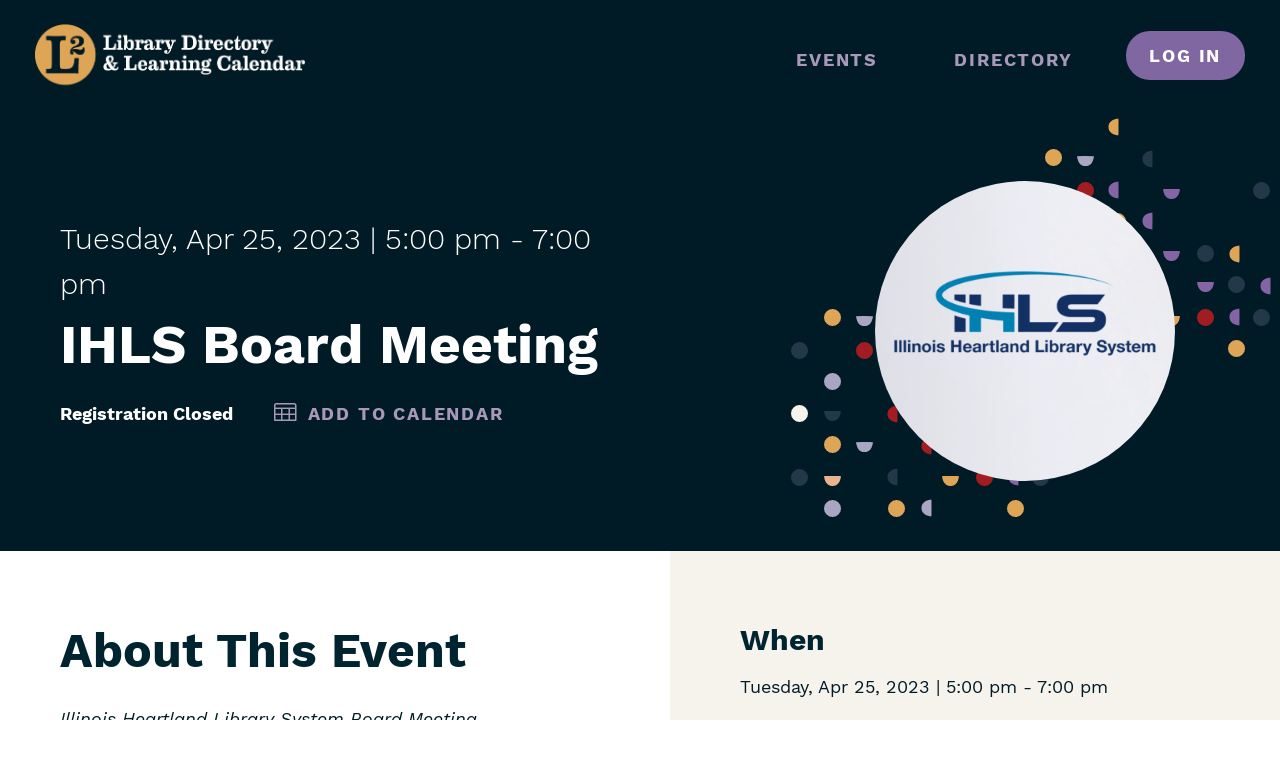

--- FILE ---
content_type: text/html; charset=UTF-8
request_url: https://librarylearning.org/event/2023-04-25/ihls-board-meeting
body_size: 4599
content:
<!DOCTYPE html>
<html lang="en" dir="ltr">
  <head>
    <meta charset="utf-8" />
<link rel="canonical" href="https://librarylearning.org/event/2023-04-25/ihls-board-meeting" />
<link rel="icon" href="/themes/custom/rails/meta-icons/favicon.ico" />
<link rel="mask-icon" href="/themes/custom/rails/meta-icons/safari-pinned-tab.svg" />
<link rel="icon" sizes="16x16" href="/themes/custom/rails/meta-icons/favicon-16x16.png" />
<link rel="icon" sizes="32x32" href="/themes/custom/rails/meta-icons/favicon-32x32.png" />
<link rel="icon" sizes="192x192" href="/themes/custom/rails/meta-icons/android-chrome-192x192.png" />
<link rel="apple-touch-icon" sizes="180x180" href="/themes/custom/rails/meta-icons/apple-touch-icon.png" />
<meta name="Generator" content="Drupal 10 (https://www.drupal.org)" />
<meta name="MobileOptimized" content="width" />
<meta name="HandheldFriendly" content="true" />
<meta name="viewport" content="width=device-width, initial-scale=1.0" />

    <title>IHLS Board Meeting | L2: Library Directory &amp; Learning Calendar</title>
    <link rel="stylesheet" media="all" href="/core/themes/stable9/css/system/components/ajax-progress.module.css?t8xgy4" />
<link rel="stylesheet" media="all" href="/core/themes/stable9/css/system/components/align.module.css?t8xgy4" />
<link rel="stylesheet" media="all" href="/core/themes/stable9/css/system/components/autocomplete-loading.module.css?t8xgy4" />
<link rel="stylesheet" media="all" href="/core/themes/stable9/css/system/components/fieldgroup.module.css?t8xgy4" />
<link rel="stylesheet" media="all" href="/core/themes/stable9/css/system/components/container-inline.module.css?t8xgy4" />
<link rel="stylesheet" media="all" href="/core/themes/stable9/css/system/components/clearfix.module.css?t8xgy4" />
<link rel="stylesheet" media="all" href="/core/themes/stable9/css/system/components/details.module.css?t8xgy4" />
<link rel="stylesheet" media="all" href="/core/themes/stable9/css/system/components/hidden.module.css?t8xgy4" />
<link rel="stylesheet" media="all" href="/core/themes/stable9/css/system/components/item-list.module.css?t8xgy4" />
<link rel="stylesheet" media="all" href="/core/themes/stable9/css/system/components/js.module.css?t8xgy4" />
<link rel="stylesheet" media="all" href="/core/themes/stable9/css/system/components/nowrap.module.css?t8xgy4" />
<link rel="stylesheet" media="all" href="/core/themes/stable9/css/system/components/position-container.module.css?t8xgy4" />
<link rel="stylesheet" media="all" href="/core/themes/stable9/css/system/components/progress.module.css?t8xgy4" />
<link rel="stylesheet" media="all" href="/core/themes/stable9/css/system/components/reset-appearance.module.css?t8xgy4" />
<link rel="stylesheet" media="all" href="/core/themes/stable9/css/system/components/resize.module.css?t8xgy4" />
<link rel="stylesheet" media="all" href="/core/themes/stable9/css/system/components/sticky-header.module.css?t8xgy4" />
<link rel="stylesheet" media="all" href="/core/themes/stable9/css/system/components/system-status-counter.css?t8xgy4" />
<link rel="stylesheet" media="all" href="/core/themes/stable9/css/system/components/system-status-report-counters.css?t8xgy4" />
<link rel="stylesheet" media="all" href="/core/themes/stable9/css/system/components/system-status-report-general-info.css?t8xgy4" />
<link rel="stylesheet" media="all" href="/core/themes/stable9/css/system/components/tabledrag.module.css?t8xgy4" />
<link rel="stylesheet" media="all" href="/core/themes/stable9/css/system/components/tablesort.module.css?t8xgy4" />
<link rel="stylesheet" media="all" href="/core/themes/stable9/css/system/components/tree-child.module.css?t8xgy4" />
<link rel="stylesheet" media="all" href="//addtocalendar.com/atc/1.5/atc-base.css" />
<link rel="stylesheet" media="all" href="/modules/contrib/paragraphs/css/paragraphs.unpublished.css?t8xgy4" />
<link rel="stylesheet" media="all" href="/themes/custom/rails/vendor/icomoon/style.css?t8xgy4" />
<link rel="stylesheet" media="all" href="/themes/custom/rails/build/components/footer/footer.css?t8xgy4" />
<link rel="stylesheet" media="all" href="/themes/custom/rails/build/components/below-content/below-content.css?t8xgy4" />
<link rel="stylesheet" media="all" href="/themes/custom/rails/build/components/content-hero/content-hero.css?t8xgy4" />
<link rel="stylesheet" media="all" href="/themes/custom/rails/build/components/intercept/intercept.css?t8xgy4" />
<link rel="stylesheet" media="all" href="/themes/custom/rails/build/components/main-nav/main-nav.css?t8xgy4" />
<link rel="stylesheet" media="all" href="/themes/custom/rails/build/components/header/header.css?t8xgy4" />
<link rel="stylesheet" media="all" href="/themes/custom/rails/build/libraries/global/global.css?t8xgy4" />

    
      </head>
  <body class="path-node page-node-type-event">
    <a href="#main-content" class="visually-hidden focusable skip-link">
      Skip to main content
    </a>
    
      <div class="dialog-off-canvas-main-canvas" data-off-canvas-main-canvas>
    <div class="layout-container">
  

<header class="header" role="banner">
  <div class="header__inner">
    <div class="header__logo">
      <a href="/" title="Home" rel="home"     
  
  
  
  
 class="logo"
>
      <img src="/themes/custom/rails/logo.svg" alt=" logo" class="logo__image" >
  </a>
    </div>
    <input type="checkbox" id="nav-trigger" class="nav-trigger js-mobile-nav-trigger" value="expanded" tabindex="-1" />
    <label for="nav-trigger" tabindex="0">
      <span class="visually-hidden">Menu</span>


      <svg class="nav-trigger__icon nav-trigger__icon--expand" xmlns="http://www.w3.org/2000/svg" width="30" height="30" viewBox="0 0 60 26.58"><defs><style>.cls-1{fill:#fff;stroke:#fff;stroke-miterlimit:10;stroke-width:3px}</style></defs><path class="cls-1" d="M0 1.5h45M0 13.29h60M30 25.08h30"/></svg>
      <svg class="nav-trigger__icon nav-trigger__icon--collapse" xmlns="http://www.w3.org/2000/svg" width="25" height="25" viewBox="0 0 62.12 62.12"><defs><style>.cls-1{fill:#fff;stroke:#fff;stroke-miterlimit:10;stroke-width:3px}</style></defs><path class="cls-1" d="M1.06 1.06l60 60M1.06 61.06l60-60"/></svg>
    </label>
    <div class="header__site-navigation">
      <div class="header__menu-main">
        <nav role="navigation" aria-labelledby="block-rails-mainnavigation-menu" id="block-rails-mainnavigation">
            
  <h2 class="visually-hidden" id="block-rails-mainnavigation-menu">Main navigation</h2>
  

        



<div class="c-main-nav js-main-nav">
                    <ul  class="menu menu--main" data-depth="0">
                  <li  class="menu__item">
                          <a href="/events" title="View events" class="menu__link" data-plugin-id="l2_events.events" data-drupal-link-system-path="events">Events</a>
                      </li>
                  <li  class="menu__item">
                          <a href="/directory" class="menu__link" data-plugin-id="views_view:views.member_directory.basic" data-drupal-link-system-path="directory">Directory</a>
                      </li>
              </ul>
      
  </div>

  </nav>

        
        
                  <div class="header__log-in">
            <a href="/user/login?destination=/event/2023-04-25/ihls-board-meeting" class="o-button">Log in</a>
          </div>
              </div>
    </div>
  </div>
</header>

  

  

  

  

    <div>
    <div data-drupal-messages-fallback class="hidden"></div>

  </div>


  <main role="main">
    <a id="main-content" tabindex="-1"></a>
    <div class="layout-content">
  
            <div>
    

<article class="article">
        
  
<div class="c-content-hero c-content-hero--event">
  <div class="l--constrained l--dark">
    <div class="c-content-hero__container">
      <div class="c-content-hero__content">
        <div class="c-content-hero__text">
                      <div class="c-content-hero__date">
              <span class="c-content-hero__day-of-week">Tuesday,</span>
              <span class="c-content-hero__month">Apr</span>
              <span class="c-content-hero__day">25,</span>
              <span class="c-content-hero__day">2023</span>
              <span class="c-content-hero__time"> | 5:00 pm</span>
                              -
                                  <span class="c-content-hero__time">7:00 pm</span>
                                          </div>
                    <div class="c-content-hero__links"><a href="/manage/event-templates">
            <div class="field field--name-field-event-is-template field--type-boolean field--label-hidden field__item"></div>
      </a></div>
          <h1 class="c-content-hero__heading">IHLS Board Meeting</h1>
          <div class="c-content-hero__links">
            <ul class="c-content-hero__links__list">
                                                <li class="c-content-hero__links__registration">Registration Closed</li>
                              
                                                          <li>
            <div class="field field--name-field-add-to-cal field--type-add-to-calendar-field field--label-hidden field__item"><span class="addtocalendar" data-calendars="Google Calendar, Outlook" data-secure="auto"><a class="atcb-link">Add to Calendar</a>
<var class="atc_event"><var class="atc_date_start">2023-04-25 17:00:00</var>
<var class="atc_date_end">2023-04-25 19:00:00</var>
<var class="atc_title">IHLS Board Meeting</var>
<var class="atc_description">
      
      
                    
          
            

  
  Zoom

  

  
    
            See event details.
      
  



      
            Online
      
      

                        
    </var>
<var class="atc_location">(See Body Text)</var>
<var class="atc_organizer">L2</var>
<var class="atc_organizer_email">donotreply@librarylearning.org</var>
<var class="atc_timezone">America/Chicago</var>
<var class="atc_privacy">public</var>
</var></span>
</div>
      </li>
                          </ul>
          </div>
                  </div>
        <div class="c-content-hero__image">
          <div class="c-content-hero__image__wrapper">
            <div class="c-content-hero__circle">
              
            <div class="field field--name-image-primary field--type-entity-reference field--label-hidden field__item">  <img loading="lazy" src="/sites/default/files/styles/400x400/public/2023-03/IHLS%20L2%20Badge_approved.png?itok=_auzjLKN" width="400" height="400" alt="Illinois Heartland Library System logo" />


</div>
      
            </div>
          </div>
        </div>
      </div>
    </div>
  </div>
</div>
  <div class="l--sidebar-after">
    <div class="l__primary">
      <div class="l__primary__container">
        <div>
          <h2>About This Event</h2>
          
            <div class="field field--name-field-text-intro field--type-text-long field--label-hidden field__item"><p><em>Illinois Heartland Library System Board Meeting</em></p></div>
      
          
            <div class="field field--name-field-text-content field--type-text-long field--label-hidden field__item"><p><span><span><span><a href="https://Illinoisheartland.zoom.us/j/667226270?pwd=eTc0dWk1SlVSQWJ6cXB0M0xzdzlzZz09"><span>https://Illinoisheartland.zoom.us/j/667226270?pwd=eTc0dWk1SlVSQWJ6cXB0M0xzdzlzZz09</span></a></span></span></span></p>

<p><span><span><span><span><span>Phone: 408-638-0968</span></span><span><span>&nbsp;| </span></span><span>Meeting&nbsp;ID:&nbsp;667&nbsp;226&nbsp;270&nbsp;</span></span></span></span></p></div>
      
          
        </div>
        <div class="event-register-button js--event-register-button" data-event-uuid="939d67bf-7108-4b91-a3ab-94d46675e013"></div>
<div  class="o-pseudo-table">
    <h2>Details</h2>
      
  <div class="field field--name-field-must-register field--type-boolean field--label-above">
    <div class="field__label">Use L2 for Registration</div>
              <div class="field__item">Yes</div>
          </div>

  <div class="field field--name-field-event-registration-access field--type-list-event-registration-access field--label-above">
    <div class="field__label">Event Registration Access</div>
              <div class="field__item">Logged-in Users</div>
          </div>

  <div class="field field--name-field-event-register-period field--type-daterange field--label-above">
    <div class="field__label">Registration Period</div>
              <div class="field__item">07/08/2022 - 04/25/2023</div>
          </div>

  <div class="field field--name-field-event-type field--type-entity-reference field--label-above">
    <div class="field__label">Event Type(s)</div>
          <div class="field__items">
              <div class="field__item">Meeting</div>
              </div>
      </div>

  <div class="field field--name-field-sponsor field--type-entity-reference field--label-above">
    <div class="field__label">Sponsor</div>
          <div class="field__items">
              <div class="field__item">Illinois Heartland Library System</div>
              </div>
      </div>

  <div class="field field--name-field-system-program field--type-entity-reference field--label-above">
    <div class="field__label">System Program</div>
          <div class="field__items">
              <div class="field__item">System Board of Directors</div>
              </div>
      </div>

  <div class="field field--name-field-contact-hours field--type-decimal field--label-above">
    <div class="field__label">Contact Hours</div>
              <div content="2.00" class="field__item">2.00 hours</div>
          </div>

  </div>

      </div>
    </div>
    <aside class="l__secondary">
      <div class="l__secondary__container">

          <div class="l--subsection">
            <h2>When</h2>
                          <div class="when__date">
                <span class="when__day-of-week">Tuesday,</span>
                <span class="when__month">Apr</span>
                <span class="when__day">25,</span>
                <span class="when__day">2023</span>
                <span class="when__time"> | 5:00 pm</span>
                                                      <span class="when__time">- 7:00 pm</span>
                                                </div>
                      </div>
        
<div >
      
<div >
    <h2>Where</h2>
      
      <div class='l--subsection'>
      <div class="field field--name-field-event-location field--type-entity-reference-revisions field--label-hidden field__items">
                  <div class="field__item">  <div class="paragraph paragraph--type--location-virtual paragraph--view-mode--preview">
          
            <div class="field field--name-field-location field--type-entity-reference field--label-hidden field__item"><article class="l--margin-bottom--tiny">

  
  <span>Zoom</span>

  

  <div>
    
            <div class="field field--name-body field--type-text-with-summary field--label-hidden field__item"><p>See event details.</p></div>
      
  </div>

</article>
</div>
      
            <div class="field field--name-field-location-format field--type-entity-reference field--label-hidden field__item">Online</div>
      
      </div>
</div>
                        </div>
    
  </div>

  </div>

      </div>
    </aside>
  </div>
</article>

  </div>

  </div>
    
    
  </main>
  
  


  
<footer class="footer" role="contentinfo">
  <div class="footer__menu">
      <div>
    <nav role="navigation" aria-labelledby="block-footer-menu" id="block-footer">
            
  <h2 class="visually-hidden" id="block-footer-menu">Footer</h2>
  

        
          <ul  class="menu menu--footer" data-depth="0">
          <li  class="menu__item">
        <a href="/help" title="Contact the L2 Help Desk" class="menu__link" data-plugin-id="menu_link_content:6cd39f20-be23-4fde-9cef-ddefe44fbbda" data-drupal-link-system-path="webform/contact">Help / Contact</a>
              </li>
          <li  class="menu__item">
        <a href="/faq" class="menu__link" data-plugin-id="menu_link_content:03dd4aed-6f3d-462e-8eda-faa11d0a7da8" data-drupal-link-system-path="node/11367">FAQ</a>
              </li>
          <li  class="menu__item">
        <a href="/privacy-policy" class="menu__link" data-plugin-id="menu_link_content:3b720083-3b13-4535-93d4-19f9469102be" data-drupal-link-system-path="node/8795">Privacy Policy</a>
              </li>
          <li  class="menu__item">
        <a href="/accessibility" class="menu__link" data-plugin-id="menu_link_content:9f97ac1f-c6aa-4ead-8429-eaff17773f3b" data-drupal-link-system-path="node/11368">Accessibility Statement</a>
              </li>
        </ul>
  


  </nav>

  </div>

  </div>
  <div class="footer__content">
    <div class="footer__content__info">
      L2 is funded in part by a grant that was awarded by the Illinois State Library, a Department of the Office of the Secretary of State
    </div>
    <div class="footer__content__copyright">
      &copy;2026 Reaching Across Illinois Library System
    </div>
  </div>
</footer>

</div>
  </div>

    
    <script type="application/json" data-drupal-selector="drupal-settings-json">{"path":{"baseUrl":"\/","pathPrefix":"","currentPath":"node\/15449","currentPathIsAdmin":false,"isFront":false,"currentLanguage":"en"},"pluralDelimiter":"\u0003","suppressDeprecationErrors":true,"intercept":{"consumer":"e191ba81-2c10-49d8-a1cf-8523d63e6a13","user":{"id":0,"uuid":"0c99e7b5-f99e-4307-b597-3e44377e1c3d","name":"","roles":["anonymous"],"timezone":"America\/Chicago","utc_offset":-6},"room_reservations":{"eligibility_text":"","eligibility":"all"}},"userCertifications":"all","field_group":{"html_element":{"mode":"full","context":"view","settings":{"classes":"","id":"","element":"div","show_label":true,"label_element":"h2","label_element_classes":"","attributes":"","effect":"none","speed":"fast"}},"pseudo_table":{"mode":"full","context":"view","settings":{"id":"","classes":"","element":"div","show_label":"1","label_element":"h2","label_element_classes":"","attributes":"","effect":"none","speed":"fast"}}},"user":{"uid":0,"permissionsHash":"b6868d184f41c7f74c8e667d680919182856f40638fd1d8221df8d4d89986537"}}</script>
<script src="/core/assets/vendor/jquery/jquery.min.js?v=3.7.1"></script>
<script src="/core/assets/vendor/once/once.min.js?v=1.0.1"></script>
<script src="/core/misc/drupalSettingsLoader.js?v=10.2.12"></script>
<script src="/core/misc/drupal.js?v=10.2.12"></script>
<script src="/core/misc/drupal.init.js?v=10.2.12"></script>
<script src="/modules/contrib/intercept/modules/intercept_event/js/event_checkin_period_invalidator.js?t8xgy4"></script>
<script src="/themes/custom/rails/build/libraries/global/global.js?v=1.0.x"></script>
<script src="/modules/contrib/intercept/modules/intercept_core/js/dist/babelHelpers.js?t8xgy4"></script>
<script src="https://cdn.jsdelivr.net/npm/react@17/umd/react.production.min.js"></script>
<script src="https://cdn.jsdelivr.net/npm/react-dom@17/umd/react-dom.production.min.js"></script>
<script src="https://cdn.jsdelivr.net/npm/moment@2.20.1/min/moment.min.js"></script>
<script src="https://cdnjs.cloudflare.com/ajax/libs/moment-timezone/0.5.38/moment-timezone-with-data-10-year-range.js"></script>
<script src="/modules/contrib/intercept/modules/intercept_core/js/dist/interceptTheme.js?t8xgy4"></script>
<script src="/modules/contrib/intercept/modules/intercept_core/js/dist/interceptClient.js?t8xgy4"></script>
<script src="/modules/contrib/intercept/modules/intercept_core/js/dist/interceptCommon.js?t8xgy4"></script>
<script src="/modules/contrib/intercept/modules/intercept_event/js/dist/eventRegisterButton.js?t8xgy4"></script>
<script src="//addtocalendar.com/atc/1.5/atc.min.js"></script>
<script src="/modules/contrib/addtocalendar/js/addtocalendar.js?t8xgy4"></script>
<script src="/themes/custom/rails/build/components/main-nav/main-nav.js?t8xgy4"></script>
<script src="/themes/custom/rails/build/components/header/header.js?t8xgy4"></script>

  </body>
</html>


--- FILE ---
content_type: text/css
request_url: https://librarylearning.org/themes/custom/rails/build/components/below-content/below-content.css?t8xgy4
body_size: 34
content:
.c-below-content {
  border-top: 2px solid #001B25;
  padding: 70.43478px 0;
  width: 100%; }
  .c-below-content h2:not([class]) {
    margin-top: 0; }


--- FILE ---
content_type: text/css
request_url: https://librarylearning.org/themes/custom/rails/build/components/content-hero/content-hero.css?t8xgy4
body_size: 7063
content:
.c-content-hero {
  background-color: #001B25;
  overflow: hidden;
  width: 100%; }
  @media screen {
    .c-content-hero {
      padding-left: 30px;
      padding-right: 30px; } }
  @media screen and (min-width: 62em) {
    .c-content-hero {
      padding-left: 60px;
      padding-right: 60px; } }

@media screen {
  .c-content-hero--basic {
    overflow: hidden;
    padding: 4em 0;
    position: relative;
    z-index: 1; } }
  @media screen and (min-width: 62em) {
    .c-content-hero--basic:before {
      background-image: url("../../../images/dots-large.svg");
      bottom: -2.88889rem;
      content: "";
      display: block;
      height: 13.33333rem;
      position: absolute;
      right: -2.44444rem;
      width: 32.66667rem;
      z-index: -1; } }

@media screen {
  .c-content-hero__container {
    display: flex;
    justify-content: space-between; } }

.c-content-hero__date {
  font-size: 1.44444rem;
  font-weight: 300; }
  @media screen and (min-width: 37.5em) {
    .c-content-hero__date {
      font-size: 1.66667rem; } }

.c-content-hero__subheading {
  font-size: 1.44444rem;
  color: #fff; }
  @media screen and (min-width: 37.5em) {
    .c-content-hero__subheading {
      font-size: 1.66667rem; } }

.c-content-hero__heading {
  color: #fff;
  display: block;
  font-size: 3.05556rem;
  line-height: 1.08;
  margin: 8.80435px 0; }
  @media print {
    .c-content-hero__heading {
      color: #261f26; } }
  @media screen and (min-width: 87.5em) {
    .c-content-hero__heading {
      font-size: 4rem; } }

.c-content-hero__sup {
  font-size: 1.44444rem;
  color: #fff; }
  @media screen and (min-width: 37.5em) {
    .c-content-hero__sup {
      font-size: 1.66667rem; } }

.c-content-hero__content {
  color: #fff;
  width: 100%;
  z-index: 1; }
  @media print {
    .c-content-hero__content {
      color: #261f26; } }
  @media screen and (min-width: 75em) {
    .c-content-hero__content {
      display: grid;
      grid-template-columns: 1fr 585.65217px; } }
  .c-content-hero__content a {
    color: #A899BB;
    text-decoration: none; }
  .c-content-hero__content .field--name-field-agency {
    font-size: 36px;
    margin: 0; }

@media screen {
  .c-content-hero__text {
    display: flex;
    flex-direction: column;
    justify-content: center;
    padding: 70.43478px 0; } }
  @media screen and (max-width: 74.9375em) {
    .c-content-hero__text {
      padding-bottom: 0; } }

.c-content-hero__links {
  display: flex;
  font-weight: 600; }

.c-content-hero__links__list {
  list-style: none;
  margin: 0;
  padding: 0; }
  .c-content-hero__links__list > li {
    border-right: 3px solid #002330;
    display: inline-block;
    padding: 0 18px; }
    .c-content-hero__links__list > li:first-of-type {
      padding-left: 0; }
    .c-content-hero__links__list > li:last-of-type {
      border-right: 0; }

.c-content-hero__links__registration {
  border-right: 0 !important; }
  .c-content-hero__links__registration a {
    padding: 1.38em 2em; }

.c-content-hero__links__seats {
  font-weight: 300; }

.c-content-hero__info {
  background-color: #002330;
  display: flex;
  flex-wrap: nowrap;
  justify-content: space-between;
  padding-top: 35.21739px;
  position: relative;
  width: 100%; }
  .c-content-hero__info a {
    font-weight: 600; }
  @media screen and (max-width: 87.4375em) {
    .c-content-hero__info {
      grid-column-end: span 2;
      justify-content: space-around; } }
  @media screen and (max-width: 61.9375em) {
    .c-content-hero__info {
      flex-wrap: wrap;
      justify-content: flex-start; } }
  @media screen {
    .c-content-hero__info:before, .c-content-hero__info:after {
      background-color: #002330;
      content: "";
      display: block;
      height: 100%;
      position: absolute;
      right: 100%;
      top: 0;
      width: 111.11111rem; } }
  @media screen {
    .c-content-hero__info:after {
      left: 100%;
      right: auto; } }
  @media screen and (min-width: 87.5em) {
    .c-content-hero__info:after {
      content: none; } }

.c-content-hero__address,
.c-content-hero__hours {
  margin-right: 70.43478px;
  padding-bottom: 35.21739px; }
  @media screen and (min-width: 75em) {
    .c-content-hero__address,
    .c-content-hero__hours {
      display: flex;
      flex: 1;
      flex-flow: column; } }
  .c-content-hero__address .address,
  .c-content-hero__hours .address {
    margin-bottom: 17.6087px; }
  .c-content-hero__address .address-map-link,
  .c-content-hero__hours .address-map-link {
    letter-spacing: .1em;
    text-transform: uppercase;
    white-space: nowrap; }
    @media print {
      .c-content-hero__address .address-map-link,
      .c-content-hero__hours .address-map-link {
        display: none; } }
    .c-content-hero__address .address-map-link:after,
    .c-content-hero__hours .address-map-link:after {
      /* use !important to prevent issues with browser extensions that change fonts */
      font-family: 'icomoon' !important;
      speak: none;
      font-style: normal;
      font-weight: normal;
      font-variant: normal;
      text-transform: none;
      line-height: 1;
      /* Better Font Rendering =========== */
      -webkit-font-smoothing: antialiased;
      -moz-osx-font-smoothing: grayscale;
      content: "\e900";
      display: inline-block;
      margin-left: .5em; }

.c-content-hero__side-label {
  letter-spacing: .1em;
  color: #DDA555;
  font-weight: 600;
  margin-right: 35.21739px;
  text-transform: uppercase;
  white-space: nowrap; }
  @media print {
    .c-content-hero__side-label {
      color: #261f26; } }

.c-content-hero--location .c-content-hero__image__wrapper,
.c-content-hero--event .c-content-hero__image__wrapper {
  height: 16.66667rem;
  margin: 70.43478px auto;
  position: relative;
  width: 16.66667rem;
  z-index: -1; }
  @media print {
    .c-content-hero--location .c-content-hero__image__wrapper,
    .c-content-hero--event .c-content-hero__image__wrapper {
      display: none; } }
  @media screen and (min-width: 75em) {
    .c-content-hero--location .c-content-hero__image__wrapper,
    .c-content-hero--event .c-content-hero__image__wrapper {
      margin: 70.43478px 0 70.43478px 240.86957px; } }
  .c-content-hero--location .c-content-hero__image__wrapper:before, .c-content-hero--location .c-content-hero__image__wrapper:after,
  .c-content-hero--event .c-content-hero__image__wrapper:before,
  .c-content-hero--event .c-content-hero__image__wrapper:after {
    background-image: url("../../../images/dots.svg");
    content: "";
    display: block;
    height: 13.27778rem;
    position: absolute;
    width: 14.38889rem;
    z-index: -1; }
  .c-content-hero--location .c-content-hero__image__wrapper:before,
  .c-content-hero--event .c-content-hero__image__wrapper:before {
    bottom: -12%;
    left: -28%; }
  .c-content-hero--location .c-content-hero__image__wrapper:after,
  .c-content-hero--event .c-content-hero__image__wrapper:after {
    right: -32%;
    top: -21%; }

.c-content-hero__circle {
  border-radius: 50%;
  height: 100%;
  overflow: hidden;
  position: relative;
  width: 100%;
  z-index: 1; }
  @media print {
    .c-content-hero__circle {
      display: none; } }


--- FILE ---
content_type: application/javascript
request_url: https://librarylearning.org/themes/custom/rails/build/components/main-nav/main-nav.js?t8xgy4
body_size: 2746
content:
require=(function e(t,n,r){function s(o,u){if(!n[o]){if(!t[o]){var a=typeof require=="function"&&require;if(!u&&a)return a(o,!0);if(i)return i(o,!0);var f=new Error("Cannot find module '"+o+"'");throw f.code="MODULE_NOT_FOUND",f}var l=n[o]={exports:{}};t[o][0].call(l.exports,function(e){var n=t[o][1][e];return s(n?n:e)},l,l.exports,e,t,n,r)}return n[o].exports}var i=typeof require=="function"&&require;for(var o=0;o<r.length;o++)s(r[o]);return s})({6:[function(require,module,exports){
'use strict';

(function ($, Drupal) {
  Drupal.behaviors.mainNav = {
    attach: function attach(context, settings) {
      var elements = once('mainNavBehaviors', '.js-main-nav__toggle', context);
      $(elements).each(function () {
        var $toggle = $(this);
        var $menuItem = $toggle.parent('.menu__item');
        var $dropdown = $menuItem.find('.js-main-nav__dropdown').first();
        $toggle.click(function () {
          Drupal.behaviors.mainNav.toggleDropdown($dropdown, $menuItem);
        });
        $toggle.keydown(function (event) {
          if (event.key === 'Enter' || event.key === ' ') {
            event.preventDefault();
            Drupal.behaviors.mainNav.toggleDropdown($dropdown, $menuItem);
          }
          if (event.key === 'Escape') {
            event.preventDefault();
            Drupal.behaviors.mainNav.closeDropdown($menuItem);
          }
        });
        $menuItem.keydown(function (event) {
          if (event.key === 'Escape') {
            event.preventDefault();
            Drupal.behaviors.mainNav.closeDropdown($menuItem);
          }
        });
      });

      var expanded = once('mainNavRunAdjustmentOnHover', '.menu__item--expanded', context);
      $(expanded).each(function () {
        var $menuItem = $(this);
        var $dropdown = $menuItem.find('.js-main-nav__dropdown').first();
        $menuItem.hover(function () {
          Drupal.behaviors.mainNav.offScreenAdjust($dropdown);
        });
      });
    },
    toggleDropdown: function toggleDropdown($dropdown, $menuItem) {
      Drupal.behaviors.mainNav.offScreenAdjust($dropdown);
      $menuItem.parents('nav').siblings().find('.menu__item').removeClass('is-active');
      $menuItem.toggleClass('is-active');
    },
    closeDropdown: function closeDropdown($menuItem) {
      $menuItem.parents('nav').siblings().find('.menu__item').removeClass('is-active');
      $menuItem.removeClass('is-active');
    },
    offScreenAdjust: function offScreenAdjust($elem) {
      var vw = $(window).width();
      var offset = $elem.offset();
      var width = $elem.width();
      if (offset) {
        var dropdownOffset = offset.left + width;

        if (dropdownOffset > vw + 10) {
          var overflow = dropdownOffset - vw;
          $elem.css('left', '-' + overflow + 'px');
        }
      }
    }
  };
})(jQuery, Drupal);

},{}]},{},[6]);


--- FILE ---
content_type: application/javascript
request_url: https://librarylearning.org/modules/contrib/intercept/modules/intercept_event/js/dist/eventRegisterButton.js?t8xgy4
body_size: 3719
content:
!function(){"use strict";var e,t={4896:function(e){e.exports=interceptClient},27997:function(e){e.exports=Drupal},38123:function(e){e.exports=moment},40140:function(e){e.exports=interceptTheme},41594:function(e){e.exports=React},73032:function(e){e.exports=drupalSettings},75206:function(e){e.exports=ReactDOM},95282:function(e,t,n){var r=n(41594),o=n.n(r),i=n(75206),s=n(27997),u=n.n(s),a=n(73032),c=n.n(a),p=n(5667),f=n(5556),l=n.n(f),d=n(84196),v=n(4896),h=n.n(v),g=n(38123),b=n.n(g),m=n(76702),y=n(7796);function E(){return E=Object.assign?Object.assign.bind():function(e){for(var t=1;t<arguments.length;t++){var n=arguments[t];for(var r in n)({}).hasOwnProperty.call(n,r)&&(e[r]=n[r])}return e},E.apply(null,arguments)}const{api:O,select:T,utils:j}=h(),_=h().constants;class R extends o().Component{componentDidMount(){this.props.fetchEvent(this.props.eventId),this.props.fetchRegistration(this.props.eventId,this.props.user)}render(){return o().createElement("div",{className:"event-register-button__inner"},this.props.event&&o().createElement(m.A,E({},this.props,{event:this.props.event.data})),this.props.event&&o().createElement(y.A,E({},this.props,{event:this.props.event.data})))}}R.propTypes={event:l().object,eventId:l().string.isRequired,registrations:l().array,fetchEvent:l().func.isRequired,fetchRegistration:l().func.isRequired,user:l().object},R.defaultProps={event:null,registrations:[]};var x=(0,d.Ng)(((e,t)=>({event:T.record(T.getIdentifier(_.TYPE_EVENT,t.eventId))(e),registrations:T.eventRegistrationsByEventByUser(t.eventId,t.user.uuid)(e)})),(e=>({fetchEvent:t=>{e(O[_.TYPE_EVENT].fetchResource(t))},fetchRegistration:(t,n)=>{e(O[_.TYPE_EVENT_REGISTRATION].fetchAll({filters:{date:{value:b()().tz(j.getUserTimezone()).startOf("day").format(),path:"field_event.field_date_time.value",operator:">="},user:{value:n.uuid,path:"field_user.id"}}}))}})))(R);const I=(0,p.A)(x),w=c().intercept.user;function P(e){const t=e.getAttribute("data-event-uuid");(0,i.render)(o().createElement(I,{eventId:t,user:w}),e)}u().behaviors.eventRegisterButtonApp={attach:e=>{[...e.getElementsByClassName("js--event-register-button")].map(P)}}}},n={};function r(e){var o=n[e];if(void 0!==o)return o.exports;var i=n[e]={id:e,loaded:!1,exports:{}};return t[e](i,i.exports,r),i.loaded=!0,i.exports}r.m=t,e=[],r.O=function(t,n,o,i){if(!n){var s=1/0;for(p=0;p<e.length;p++){n=e[p][0],o=e[p][1],i=e[p][2];for(var u=!0,a=0;a<n.length;a++)(!1&i||s>=i)&&Object.keys(r.O).every((function(e){return r.O[e](n[a])}))?n.splice(a--,1):(u=!1,i<s&&(s=i));if(u){e.splice(p--,1);var c=o();void 0!==c&&(t=c)}}return t}i=i||0;for(var p=e.length;p>0&&e[p-1][2]>i;p--)e[p]=e[p-1];e[p]=[n,o,i]},r.n=function(e){var t=e&&e.__esModule?function(){return e.default}:function(){return e};return r.d(t,{a:t}),t},r.d=function(e,t){for(var n in t)r.o(t,n)&&!r.o(e,n)&&Object.defineProperty(e,n,{enumerable:!0,get:t[n]})},r.g=function(){if("object"==typeof globalThis)return globalThis;try{return this||new Function("return this")()}catch(e){if("object"==typeof window)return window}}(),r.o=function(e,t){return Object.prototype.hasOwnProperty.call(e,t)},r.r=function(e){"undefined"!=typeof Symbol&&Symbol.toStringTag&&Object.defineProperty(e,Symbol.toStringTag,{value:"Module"}),Object.defineProperty(e,"__esModule",{value:!0})},r.nmd=function(e){return e.paths=[],e.children||(e.children=[]),e},r.j=63,function(){var e={63:0};r.O.j=function(t){return 0===e[t]};var t=function(t,n){var o,i,s=n[0],u=n[1],a=n[2],c=0;if(s.some((function(t){return 0!==e[t]}))){for(o in u)r.o(u,o)&&(r.m[o]=u[o]);if(a)var p=a(r)}for(t&&t(n);c<s.length;c++)i=s[c],r.o(e,i)&&e[i]&&e[i][0](),e[i]=0;return r.O(p)},n=self.wpJsonpIntercept=self.wpJsonpIntercept||[];n.forEach(t.bind(null,0)),n.push=t.bind(null,n.push.bind(n))}();var o=r.O(void 0,[436],(function(){return r(95282)}));o=r.O(o)}();

--- FILE ---
content_type: application/javascript
request_url: https://librarylearning.org/modules/contrib/intercept/modules/intercept_core/js/dist/interceptCommon.js?t8xgy4
body_size: 651412
content:
(self.wpJsonpIntercept=self.wpJsonpIntercept||[]).push([[436],{64:function(e,t,n){"use strict";n.d(t,{Vv:function(){return sr},C5:function(){return $t},ye:function(){return cr}});var r=n(58168),o=n(98587),i=n(77387),a=n(5556),s=n.n(a),l=n(41594),u=n.n(l),c=n(20311),d=n.n(c),f=function(){};function p(e,t){return void 0!==e[t]}function m(e){return"default"+e.charAt(0).toUpperCase()+e.substr(1)}function h(){var e=this.constructor.getDerivedStateFromProps(this.props,this.state);null!=e&&this.setState(e)}function v(e){this.setState(function(t){var n=this.constructor.getDerivedStateFromProps(e,t);return null!=n?n:null}.bind(this))}function g(e,t){try{var n=this.props,r=this.state;this.props=e,this.state=t,this.__reactInternalSnapshotFlag=!0,this.__reactInternalSnapshot=this.getSnapshotBeforeUpdate(n,r)}finally{this.props=n,this.state=r}}h.__suppressDeprecationWarning=!0,v.__suppressDeprecationWarning=!0,g.__suppressDeprecationWarning=!0;var y=n(20053),b=n(9417),A=n(75206),E=n.n(A),x=n(12096),w=n(37688),C=n(6832),S=n(18593),O=Math.ceil,_=Math.max;var k=function(e,t,n){t=(n?(0,C.A)(e,t,n):void 0===t)?1:_((0,S.A)(t),0);var r=null==e?0:e.length;if(!r||t<1)return[];for(var o=0,i=0,a=Array(O(r/t));o<r;)a[i++]=(0,w.A)(e,o,o+=t);return a},D=n(91784),j=n(56406),T=n(91625),N=n(1375);function P(e){var t="pageXOffset"===e?"scrollLeft":"scrollTop";return function(n,r){var o=(0,N.A)(n);if(void 0===r)return o?o[e]:n[t];o?o.scrollTo(o[e],r):n[t]=r}}var R=P("pageXOffset"),M=P("pageYOffset");function I(e){var t=(0,T.A)(e),n={top:0,left:0,height:0,width:0},r=t&&t.documentElement;return r&&(0,j.default)(r,e)?(void 0!==e.getBoundingClientRect&&(n=e.getBoundingClientRect()),n={top:n.top+M(r)-(r.clientTop||0),left:n.left+R(r)-(r.clientLeft||0),width:n.width,height:n.height}):n}var $=n(20420);var L=n(87828),F=(new Date).getTime();var z="clearTimeout",V=function(e){var t=(new Date).getTime(),n=Math.max(0,16-(t-F)),r=setTimeout(e,n);return F=t,r},W=function(e,t){return e+(e?t[0].toUpperCase()+t.substr(1):t)+"AnimationFrame"};L.A&&["","webkit","moz","o","ms"].some((function(e){var t=W(e,"request");return t in window&&(z=W(e,"cancel"),V=function(e){return window[t](e)}),!!V}));var B=function(e){"function"==typeof window[z]&&window[z](e)},q=V,U=n(48851);function H(){return(0,l.useState)(null)}var Y=function(e){return e&&"function"!=typeof e?function(t){e.current=t}:e};var K=function(e,t){return(0,l.useMemo)((function(){return function(e,t){var n=Y(e),r=Y(t);return function(e){n&&n(e),r&&r(e)}}(e,t)}),[e,t])},X={position:"absolute",top:"0",left:"0",opacity:"0",pointerEvents:"none"},G={};function Q(e,t,n){var o=void 0===n?{}:n,i=o.enabled,a=void 0===i||i,s=o.placement,u=void 0===s?"bottom":s,c=o.positionFixed,d=void 0!==c&&c,f=o.eventsEnabled,p=void 0===f||f,m=o.modifiers,h=void 0===m?{}:m,v=(0,l.useRef)(),g=!(!h.arrow||!h.arrow.element),y=(0,l.useCallback)((function(){v.current&&v.current.scheduleUpdate()}),[]),b=(0,l.useState)({placement:u,scheduleUpdate:y,outOfBoundaries:!1,styles:X,arrowStyles:G}),A=b[0],E=b[1];return(0,l.useEffect)((function(){y()}),[A.placement,y]),(0,l.useEffect)((function(){v.current&&(p?v.current.enableEventListeners():v.current.disableEventListeners())}),[p]),(0,l.useEffect)((function(){if(a&&null!=e&&null!=t){var n=h.arrow&&(0,r.A)({},h.arrow,{element:h.arrow.element});return v.current=new U.A(e,t,{placement:u,positionFixed:d,modifiers:(0,r.A)({},h,{arrow:n,applyStyle:{enabled:!1},updateStateModifier:{enabled:!0,order:900,fn:function(e){E({scheduleUpdate:y,styles:(0,r.A)({position:e.offsets.popper.position},e.styles),arrowStyles:e.arrowStyles,outOfBoundaries:e.hide,placement:e.placement})}}})}),function(){null!==v.current&&(v.current.destroy(),v.current=null)}}}),[a,u,d,e,t,g]),A}var J=n(96807);var Z=function(e){var t=(0,l.useRef)(e);return(0,l.useEffect)((function(){t.current=e}),[e]),t};function ee(e){var t=Z(e);return(0,l.useCallback)((function(){return t.current&&t.current.apply(t,arguments)}),[t])}var te=n(9771),ne=n.n(te);var re=function(){};var oe=function(e,t,n){var r=void 0===n?{}:n,o=r.disabled,i=r.clickTrigger,a=void 0===i?"click":i,s=(0,l.useRef)(!1),u=t||re,c=(0,l.useCallback)((function(t){var n,r=e&&("current"in e?e.current:e);ne()(!!r,"RootClose captured a close event but does not have a ref to compare it to. useRootClose(), should be passed a ref that resolves to a DOM node"),s.current=!r||!!((n=t).metaKey||n.altKey||n.ctrlKey||n.shiftKey)||!function(e){return 0===e.button}(t)||(0,j.default)(r,t.target)}),[e]),d=ee((function(e){s.current||u(e)})),f=ee((function(e){27===e.keyCode&&u(e)}));(0,l.useEffect)((function(){if(!o&&null!=e){var t,n=(t=e.current,(0,T.A)(E().findDOMNode(t))),r=(0,J.default)(n,a,c,!0),i=(0,J.default)(n,a,d),s=(0,J.default)(n,"keyup",f),l=[];return"ontouchstart"in n.documentElement&&(l=[].slice.call(n.body.children).map((function(e){return(0,J.default)(e,"mousemove",re)}))),function(){r(),i(),s(),l.forEach((function(e){return e()}))}}}),[e,o,a,c,d,f])},ie=function(e){if("undefined"!=typeof document)return null==e?(0,T.A)().body:("function"==typeof e&&(e=e()),e&&e.current&&(e=e.current),e&&e.nodeType?e:null)};function ae(e,t){var n=(0,l.useState)((function(){return ie(e)})),r=n[0],o=n[1];if(!r){var i=ie(e);i&&o(i)}return(0,l.useEffect)((function(){t&&r&&t(r)}),[t,r]),(0,l.useEffect)((function(){var t=ie(e);t!==r&&o(t)}),[e,r]),r}var se=u().forwardRef((function(e,t){var n=e.flip,i=e.placement,a=e.containerPadding,s=e.popperConfig,c=void 0===s?{}:s,d=e.transition,f=H(),p=f[0],m=f[1],h=H(),v=h[0],g=h[1],y=K(m,t),b=ae(e.container),A=ae(e.target),x=(0,l.useState)(!e.show),w=x[0],C=x[1],S=c.modifiers,O=void 0===S?{}:S,_=Q(A,p,(0,r.A)({},c,{placement:i||"bottom",enableEvents:e.show,modifiers:(0,r.A)({},O,{preventOverflow:(0,r.A)({padding:a||5},O.preventOverflow),arrow:(0,r.A)({},O.arrow,{enabled:!!v,element:v}),flip:(0,r.A)({enabled:!!n},O.preventOverflow)})})),k=_.styles,D=_.arrowStyles,j=(0,o.A)(_,["styles","arrowStyles"]);e.show?w&&C(!1):e.transition||w||C(!0);var T=e.show||d&&!w;if(oe(p,e.onHide,{disabled:!e.rootClose||e.rootCloseDisabled,clickTrigger:e.rootCloseEvent}),!T)return null;var N=e.children((0,r.A)({},j,{show:e.show,props:{style:k,ref:y},arrowProps:{style:D,ref:g}}));if(d){var P=e.onExit,R=e.onExiting,M=e.onEnter,I=e.onEntering,$=e.onEntered;N=u().createElement(d,{in:e.show,appear:!0,onExit:P,onExiting:R,onExited:function(){C(!0),e.onExited&&e.onExited.apply(e,arguments)},onEnter:M,onEntering:I,onEntered:$},N)}return b?E().createPortal(N,b):null}));se.displayName="Overlay",se.propTypes={show:s().bool,placement:s().oneOf(U.A.placements),target:s().any,container:s().any,flip:s().bool,children:s().func.isRequired,containerPadding:s().number,popperConfig:s().object,rootClose:s().bool,rootCloseEvent:s().oneOf(["click","mousedown"]),rootCloseDisabled:s().bool,onHide:function(e){var t=s().func;e.rootClose&&(t=t.isRequired);for(var n=arguments.length,r=new Array(n>1?n-1:0),o=1;o<n;o++)r[o-1]=arguments[o];return t.apply(void 0,[e].concat(r))},transition:s().elementType,onEnter:s().func,onEntering:s().func,onEntered:s().func,onExit:s().func,onExiting:s().func,onExited:s().func},se.defaultProps={containerPadding:5};var le=se;function ue(e,t){var n=(0,N.A)(e);return n?n.innerHeight:t?e.clientHeight:I(e).height}var ce=Function.prototype.bind.call(Function.prototype.call,[].slice);var de=n(60540),fe=n(25707),pe=n(52141),me=Math.max;var he=function(e,t,n){var r=null==e?0:e.length;if(!r)return-1;var o=null==n?0:(0,S.A)(n);return o<0&&(o=me(r+o,0)),(0,fe.A)(e,(0,pe.A)(t,3),o)},ve=n(58839),ge=n(8776);var ye=function(e){return function(t,n,r){return r&&"number"!=typeof r&&(0,C.A)(t,n,r)&&(n=r=void 0),t=(0,ge.A)(t),void 0===n?(n=t,t=0):n=(0,ge.A)(n),r=void 0===r?t<n?1:-1:(0,ge.A)(r),(0,ve.A)(t,n,r,e)}}(),be=Number.isNaN||function(e){return"number"==typeof e&&e!=e};function Ae(e,t){if(e.length!==t.length)return!1;for(var n=0;n<e.length;n++)if(r=e[n],o=t[n],!(r===o||be(r)&&be(o)))return!1;var r,o;return!0}var Ee=function(e,t){var n;void 0===t&&(t=Ae);var r,o=[],i=!1;return function(){for(var a=[],s=0;s<arguments.length;s++)a[s]=arguments[s];return i&&n===this&&t(a,o)||(r=e.apply(this,a),i=!0,n=this,o=a),r}},xe=n(92901),we=n(91392),Ce=n(45572),Se=n(66318),Oe=n(52568),_e=n(70657),ke=n(52789),De=n(78066),je=n(29008),Te=n(92049);var Ne=function(e,t,n){t=t.length?(0,Ce.A)(t,(function(e){return(0,Te.A)(e)?function(t){return(0,Se.A)(t,1===e.length?e[0]:e)}:e})):[je.A];var r=-1;t=(0,Ce.A)(t,(0,ke.A)(pe.A));var o=(0,Oe.A)(e,(function(e,n,o){return{criteria:(0,Ce.A)(t,(function(t){return t(e)})),index:++r,value:e}}));return(0,_e.A)(o,(function(e,t){return(0,De.A)(e,t,n)}))},Pe=n(62245),Re=n(46778);var Me,Ie=function(e,t){return(0,Re.A)((0,Pe.A)(e,t,je.A),e+"")},$e=Ie((function(e,t){if(null==e)return[];var n=t.length;return n>1&&(0,C.A)(e,t[0],t[1])?t=[]:n>2&&(0,C.A)(t[0],t[1],t[2])&&(t=[t[0]]),Ne(e,(0,we.A)(t,1),[])}));function Le(e,t){var n=(0,N.A)(e);return n?n.innerWidth:t?e.clientWidth:I(e).width}function Fe(e){if((!Me&&0!==Me||e)&&L.A){var t=document.createElement("div");t.style.position="absolute",t.style.top="-9999px",t.style.width="50px",t.style.height="50px",t.style.overflow="scroll",document.body.appendChild(t),Me=t.offsetWidth-t.clientWidth,document.body.removeChild(t)}return Me}var ze=n(70922),Ve=n(78995),We=n(22080),Be=n(72641),qe=n(52851),Ue=n(24285),He=n(63374),Ye=n(80154),Ke=n(39759),Xe=n(57087),Ge=n(58340),Qe=n(19042),Je=n(83973),Ze=n(12434),et=n(94573),tt=n(66431),nt=n(32729),rt=n(74616),ot=n(78561),it=n(23149),at=n(1727),st=n(27422),lt=n(41865),ut="[object Arguments]",ct="[object Function]",dt="[object Object]",ft={};ft[ut]=ft["[object Array]"]=ft["[object ArrayBuffer]"]=ft["[object DataView]"]=ft["[object Boolean]"]=ft["[object Date]"]=ft["[object Float32Array]"]=ft["[object Float64Array]"]=ft["[object Int8Array]"]=ft["[object Int16Array]"]=ft["[object Int32Array]"]=ft["[object Map]"]=ft["[object Number]"]=ft[dt]=ft["[object RegExp]"]=ft["[object Set]"]=ft["[object String]"]=ft["[object Symbol]"]=ft["[object Uint8Array]"]=ft["[object Uint8ClampedArray]"]=ft["[object Uint16Array]"]=ft["[object Uint32Array]"]=!0,ft["[object Error]"]=ft[ct]=ft["[object WeakMap]"]=!1;var pt=function e(t,n,r,o,i,a){var s,l=1&n,u=2&n,c=4&n;if(r&&(s=i?r(t,o,i,a):r(t)),void 0!==s)return s;if(!(0,it.A)(t))return t;var d=(0,Te.A)(t);if(d){if(s=(0,et.A)(t),!l)return(0,Ke.A)(t,s)}else{var f=(0,Ze.A)(t),p=f==ct||"[object GeneratorFunction]"==f;if((0,rt.A)(t))return(0,Ye.A)(t,l);if(f==dt||f==ut||p&&!i){if(s=u||p?{}:(0,nt.A)(t),!l)return u?(0,Ge.A)(t,(0,He.A)(s,t)):(0,Xe.A)(t,(0,Ue.A)(s,t))}else{if(!ft[f])return i?t:{};s=(0,tt.A)(t,f,l)}}a||(a=new We.A);var m=a.get(t);if(m)return m;a.set(t,s),(0,at.A)(t)?t.forEach((function(o){s.add(e(o,n,r,o,t,a))})):(0,ot.A)(t)&&t.forEach((function(o,i){s.set(i,e(o,n,r,i,t,a))}));var h=c?u?Je.A:Qe.A:u?lt.A:st.A,v=d?void 0:h(t);return(0,Be.A)(v||t,(function(o,i){v&&(o=t[i=o]),(0,qe.A)(s,i,e(o,n,r,i,t,a))})),s},mt=n(87465),ht=n(26666),vt=n(96953),gt=n(30901);var yt=function(e,t){return t=(0,mt.A)(t,e),null==(e=(0,vt.A)(e,t))||delete e[(0,gt.A)((0,ht.A)(t))]},bt=n(22031),At=n(34963);var Et=function(e){return(0,At.A)(e)?void 0:e},xt=n(34098);var wt=function(e){return(0,Re.A)((0,Pe.A)(e,void 0,xt.A),e+"")}((function(e,t){var n={};if(null==e)return n;var r=!1;t=(0,Ce.A)(t,(function(t){return t=(0,mt.A)(t,e),r||(r=t.length>1),t})),(0,bt.A)(e,(0,Je.A)(e),n),r&&(n=pt(n,7,Et));for(var o=t.length;o--;)yt(n,t[o]);return n})),Ct=n(66984),St=Object.prototype,Ot=St.hasOwnProperty,_t=Ie((function(e,t){e=Object(e);var n=-1,r=t.length,o=r>2?t[2]:void 0;for(o&&(0,C.A)(t[0],t[1],o)&&(r=1);++n<r;)for(var i=t[n],a=(0,lt.A)(i),s=-1,l=a.length;++s<l;){var u=a[s],c=e[u];(void 0===c||(0,Ct.A)(c,St[u])&&!Ot.call(e,u))&&(e[u]=i[u])}return e})),kt=n(59712),Dt=n(79841),jt=n(15647),Tt=n(89610),Nt=n(54749);var Pt=function(e,t,n){var r=(0,Te.A)(e),o=r||(0,rt.A)(e)||(0,Nt.A)(e);if(t=(0,pe.A)(t,4),null==n){var i=e&&e.constructor;n=o?r?new i:[]:(0,it.A)(e)&&(0,Tt.A)(i)?(0,kt.A)((0,jt.A)(e)):{}}return(o?Be.A:Dt.A)(e,(function(e,r,o){return t(n,e,r,o)})),n},Rt=n(52528);var Mt=function(e,t){var n={};return t=(0,pe.A)(t,3),(0,Dt.A)(e,(function(e,r,o){(0,Rt.A)(n,r,t(e,r,o))})),n};function It(e){return e.children}var $t={PREVIOUS:"PREV",NEXT:"NEXT",TODAY:"TODAY",DATE:"DATE"},Lt={MONTH:"month",WEEK:"week",WORK_WEEK:"work_week",DAY:"day",AGENDA:"agenda"},Ft=Object.keys(Lt).map((function(e){return Lt[e]}));s().oneOfType([s().string,s().func]),s().any,s().func,s().oneOfType([s().arrayOf(s().oneOf(Ft)),s().objectOf((function(e,t){if(-1!==Ft.indexOf(t)&&"boolean"==typeof e[t])return null;for(var n=arguments.length,r=new Array(n>2?n-2:0),o=2;o<n;o++)r[o-2]=arguments[o];return s().elementType.apply(s(),[e,t].concat(r))}))]),s().oneOfType([s().oneOf(["overlap","no-overlap"]),s().func]);function zt(e,t){e&&e.apply(null,[].concat(t))}var Vt=s().oneOfType([s().string,s().func]);function Wt(e,t,n,r,o){var i="function"==typeof r?r(n,o,e):t.call(e,n,r,o);return null!=i&&"string"!=typeof i&&d()(!1),i}var Bt=function(e){var t=this;"function"!=typeof e.format&&d()(!1),"function"!=typeof e.firstOfWeek&&d()(!1),this.propType=e.propType||Vt,this.startOfWeek=e.firstOfWeek,this.formats=e.formats,this.format=function(){for(var n=arguments.length,r=new Array(n),o=0;o<n;o++)r[o]=arguments[o];return Wt.apply(void 0,[t,e.format].concat(r))}};function qt(e,t,n,o){var i=(0,r.A)({},e.formats,n);return(0,r.A)({},e,{messages:o,startOfWeek:function(){return e.startOfWeek(t)},format:function(n,r){return e.format(n,i[r]||r,t)}})}var Ut={date:"Date",time:"Time",event:"Event",allDay:"All Day",week:"Week",work_week:"Work Week",day:"Day",month:"Month",previous:"Back",next:"Next",yesterday:"Yesterday",tomorrow:"Tomorrow",today:"Today",agenda:"Agenda",noEventsInRange:"There are no events in this range.",showMore:function(e){return"+"+e+" more"}};var Ht={seconds:1e3,minutes:6e4,hours:36e5,day:864e5};function Yt(e,t){var n=(0,x.startOf)(e,"month");return(0,x.startOf)(n,"week",t.startOfWeek())}function Kt(e,t){var n=(0,x.endOf)(e,"month");return(0,x.endOf)(n,"week",t.startOfWeek())}function Xt(e,t){var n=(0,x.startOf)(e,t);return(0,x.eq)(n,e)?n:(0,x.add)(n,1,t)}function Gt(e,t,n){void 0===n&&(n="day");for(var r=e,o=[];(0,x.lte)(r,t,n);)o.push(r),r=(0,x.add)(r,1,n);return o}function Qt(e,t){return null==t&&null==e?null:(null==t&&(t=new Date),null==e&&(e=new Date),e=(0,x.startOf)(e,"day"),e=(0,x.hours)(e,(0,x.hours)(t)),e=(0,x.minutes)(e,(0,x.minutes)(t)),e=(0,x.seconds)(e,(0,x.seconds)(t)),(0,x.milliseconds)(e,(0,x.milliseconds)(t)))}function Jt(e){return 0===(0,x.hours)(e)&&0===(0,x.minutes)(e)&&0===(0,x.seconds)(e)&&0===(0,x.milliseconds)(e)}function Zt(e,t,n){return n&&"milliseconds"!==n?Math.round(Math.abs(+(0,x.startOf)(e,n)/Ht[n]-+(0,x.startOf)(t,n)/Ht[n])):Math.abs(+e-+t)}var en=function(e){function t(){return e.apply(this,arguments)||this}return(0,i.A)(t,e),t.prototype.render=function(){var e=this.props,t=e.style,n=e.className,i=e.event,a=e.selected,s=e.isAllDay,l=e.onSelect,c=e.onDoubleClick,d=e.localizer,f=e.continuesPrior,p=e.continuesAfter,m=e.accessors,h=e.getters,v=e.children,g=e.components,b=g.event,A=g.eventWrapper,E=e.slotStart,x=e.slotEnd,w=(0,o.A)(e,["style","className","event","selected","isAllDay","onSelect","onDoubleClick","localizer","continuesPrior","continuesAfter","accessors","getters","children","components","slotStart","slotEnd"]),C=m.title(i),S=m.tooltip(i),O=m.end(i),_=m.start(i),k=m.allDay(i),D=s||k||Zt(_,Xt(O,"day"),"day")>1,j=h.eventProp(i,_,O,a),T=u().createElement("div",{className:"rbc-event-content",title:S||void 0},b?u().createElement(b,{event:i,continuesPrior:f,continuesAfter:p,title:C,isAllDay:k,localizer:d,slotStart:E,slotEnd:x}):C);return u().createElement(A,(0,r.A)({},this.props,{type:"date"}),u().createElement("div",(0,r.A)({},w,{tabIndex:0,style:(0,r.A)({},j.style,t),className:(0,y.default)("rbc-event",n,j.className,{"rbc-selected":a,"rbc-event-allday":D,"rbc-event-continues-prior":f,"rbc-event-continues-after":p}),onClick:function(e){return l&&l(i,e)},onDoubleClick:function(e){return c&&c(i,e)}}),"function"==typeof v?v(T):T))},t}(u().Component);function tn(e,t){return!(!e||null==t)&&-1!==[].concat(t).indexOf(e)}function nn(e,t){return(e.right-e.left)/t}function rn(e,t,n,r){var o=nn(e,r);return n?r-1-Math.floor((t-e.left)/o):Math.floor((t-e.left)/o)}en.propTypes={};var on=function(e){function t(){return e.apply(this,arguments)||this}(0,i.A)(t,e);var n=t.prototype;return n.componentDidMount=function(){var e,t,n=this.props,r=n.popupOffset,o=void 0===r?5:r,i=I(n.popperRef.current),a=i.top,s=i.left,l=i.width,u=i.height,c=window.innerHeight+M(window),d=window.innerWidth+R(window),f=a+u,p=s+l;(f>c||p>d)&&(f>c&&(e=f-c+(o.y||+o||0)),p>d&&(t=p-d+(o.x||+o||0)),this.setState({topOffset:e,leftOffset:t}))},n.render=function(){var e=this.props,t=e.events,n=e.selected,o=e.getters,i=e.accessors,a=e.components,s=e.onSelect,l=e.onDoubleClick,c=e.slotStart,d=e.slotEnd,f=e.localizer,p=e.popperRef,m=this.props.position.width,h={top:-((this.state||{}).topOffset||0),left:-((this.state||{}).leftOffset||0),minWidth:m+m/2};return u().createElement("div",{style:(0,r.A)({},this.props.style,h),className:"rbc-overlay",ref:p},u().createElement("div",{className:"rbc-overlay-header"},f.format(c,"dayHeaderFormat")),t.map((function(e,t){return u().createElement(en,{key:t,type:"popup",event:e,getters:o,onSelect:s,accessors:i,components:a,onDoubleClick:l,continuesPrior:(0,x.lt)(i.end(e),c,"day"),continuesAfter:(0,x.gte)(i.start(e),d,"day"),slotStart:c,slotEnd:d,selected:tn(e,n)})})))},t}(u().Component);on.propTypes={};var an=u().forwardRef((function(e,t){return u().createElement(on,(0,r.A)({popperRef:t},e))}));function sn(e,t,n){return void 0===n&&(n=document),(0,J.default)(n,e,t,{passive:!1})}function ln(e,t){return!!function(e,t){var n=t.clientX,r=t.clientY,o=document.elementFromPoint(n,r);return(0,de.default)(o,".rbc-event",e)}(e,t)}function un(e){var t=e;return e.touches&&e.touches.length&&(t=e.touches[0]),{clientX:t.clientX,clientY:t.clientY,pageX:t.pageX,pageY:t.pageY}}var cn=function(){function e(e,t){var n=void 0===t?{}:t,r=n.global,o=void 0!==r&&r,i=n.longPressThreshold,a=void 0===i?250:i;this.isDetached=!1,this.container=e,this.globalMouse=!e||o,this.longPressThreshold=a,this._listeners=Object.create(null),this._handleInitialEvent=this._handleInitialEvent.bind(this),this._handleMoveEvent=this._handleMoveEvent.bind(this),this._handleTerminatingEvent=this._handleTerminatingEvent.bind(this),this._keyListener=this._keyListener.bind(this),this._dropFromOutsideListener=this._dropFromOutsideListener.bind(this),this._dragOverFromOutsideListener=this._dragOverFromOutsideListener.bind(this),this._removeTouchMoveWindowListener=sn("touchmove",(function(){}),window),this._removeKeyDownListener=sn("keydown",this._keyListener),this._removeKeyUpListener=sn("keyup",this._keyListener),this._removeDropFromOutsideListener=sn("drop",this._dropFromOutsideListener),this._onDragOverfromOutisde=sn("dragover",this._dragOverFromOutsideListener),this._addInitialEventListener()}var t=e.prototype;return t.on=function(e,t){var n=this._listeners[e]||(this._listeners[e]=[]);return n.push(t),{remove:function(){var e=n.indexOf(t);-1!==e&&n.splice(e,1)}}},t.emit=function(e){for(var t=arguments.length,n=new Array(t>1?t-1:0),r=1;r<t;r++)n[r-1]=arguments[r];var o;return(this._listeners[e]||[]).forEach((function(e){void 0===o&&(o=e.apply(void 0,n))})),o},t.teardown=function(){this.isDetached=!0,this.listeners=Object.create(null),this._removeTouchMoveWindowListener&&this._removeTouchMoveWindowListener(),this._removeInitialEventListener&&this._removeInitialEventListener(),this._removeEndListener&&this._removeEndListener(),this._onEscListener&&this._onEscListener(),this._removeMoveListener&&this._removeMoveListener(),this._removeKeyUpListener&&this._removeKeyUpListener(),this._removeKeyDownListener&&this._removeKeyDownListener(),this._removeDropFromOutsideListener&&this._removeDropFromOutsideListener()},t.isSelected=function(e){var t=this._selectRect;return!(!t||!this.selecting)&&dn(t,fn(e))},t.filter=function(e){return this._selectRect&&this.selecting?e.filter(this.isSelected,this):[]},t._addLongPressListener=function(e,t){var n=this,r=null,o=null,i=null,a=function(t){r=setTimeout((function(){l(),e(t)}),n.longPressThreshold),o=sn("touchmove",(function(){return l()})),i=sn("touchend",(function(){return l()}))},s=sn("touchstart",a),l=function(){r&&clearTimeout(r),o&&o(),i&&i(),r=null,o=null,i=null};return t&&a(t),function(){l(),s()}},t._addInitialEventListener=function(){var e=this,t=sn("mousedown",(function(t){e._removeInitialEventListener(),e._handleInitialEvent(t),e._removeInitialEventListener=sn("mousedown",e._handleInitialEvent)})),n=sn("touchstart",(function(t){e._removeInitialEventListener(),e._removeInitialEventListener=e._addLongPressListener(e._handleInitialEvent,t)}));this._removeInitialEventListener=function(){t(),n()}},t._dropFromOutsideListener=function(e){var t=un(e),n=t.pageX,r=t.pageY,o=t.clientX,i=t.clientY;this.emit("dropFromOutside",{x:n,y:r,clientX:o,clientY:i}),e.preventDefault()},t._dragOverFromOutsideListener=function(e){var t=un(e),n=t.pageX,r=t.pageY,o=t.clientX,i=t.clientY;this.emit("dragOverFromOutside",{x:n,y:r,clientX:o,clientY:i}),e.preventDefault()},t._handleInitialEvent=function(e){if(!this.isDetached){var t,n=un(e),r=n.clientX,o=n.clientY,i=n.pageX,a=n.pageY,s=this.container();if(3!==e.which&&2!==e.button&&(u=r,c=o,!(l=s)||(0,j.default)(l,document.elementFromPoint(u,c)))){var l,u,c;if(!this.globalMouse&&s&&!(0,j.default)(s,e.target)){var d=function(e){void 0===e&&(e=0);"object"!=typeof e&&(e={top:e,left:e,right:e,bottom:e});return e}(0),f=d.top,p=d.left,m=d.bottom,h=d.right;if(!dn({top:(t=fn(s)).top-f,left:t.left-p,bottom:t.bottom+m,right:t.right+h},{top:a,left:i}))return}if(!1!==this.emit("beforeSelect",this._initialEventData={isTouch:/^touch/.test(e.type),x:i,y:a,clientX:r,clientY:o}))switch(e.type){case"mousedown":this._removeEndListener=sn("mouseup",this._handleTerminatingEvent),this._onEscListener=sn("keydown",this._handleTerminatingEvent),this._removeMoveListener=sn("mousemove",this._handleMoveEvent);break;case"touchstart":this._handleMoveEvent(e),this._removeEndListener=sn("touchend",this._handleTerminatingEvent),this._removeMoveListener=sn("touchmove",this._handleMoveEvent)}}}},t._handleTerminatingEvent=function(e){var t=un(e),n=t.pageX,r=t.pageY;if(this.selecting=!1,this._removeEndListener&&this._removeEndListener(),this._removeMoveListener&&this._removeMoveListener(),this._initialEventData){var o=!this.container||(0,j.default)(this.container(),e.target),i=this._selectRect,a=this.isClick(n,r);return this._initialEventData=null,"Escape"===e.key?this.emit("reset"):o?a&&o?this._handleClickEvent(e):a?void 0:this.emit("select",i):this.emit("reset")}},t._handleClickEvent=function(e){var t=un(e),n=t.pageX,r=t.pageY,o=t.clientX,i=t.clientY,a=(new Date).getTime();return this._lastClickData&&a-this._lastClickData.timestamp<250?(this._lastClickData=null,this.emit("doubleClick",{x:n,y:r,clientX:o,clientY:i})):(this._lastClickData={timestamp:a},this.emit("click",{x:n,y:r,clientX:o,clientY:i}))},t._handleMoveEvent=function(e){if(null!==this._initialEventData&&!this.isDetached){var t=this._initialEventData,n=t.x,r=t.y,o=un(e),i=o.pageX,a=o.pageY,s=Math.abs(n-i),l=Math.abs(r-a),u=Math.min(i,n),c=Math.min(a,r),d=this.selecting;(!this.isClick(i,a)||d||s||l)&&(this.selecting=!0,this._selectRect={top:c,left:u,x:i,y:a,right:u+s,bottom:c+l},d||this.emit("selectStart",this._initialEventData),this.isClick(i,a)||this.emit("selecting",this._selectRect),e.preventDefault())}},t._keyListener=function(e){this.ctrl=e.metaKey||e.ctrlKey},t.isClick=function(e,t){var n=this._initialEventData,r=n.x,o=n.y;return!n.isTouch&&Math.abs(e-r)<=5&&Math.abs(t-o)<=5},e}();function dn(e,t,n){void 0===n&&(n=0);var r=fn(e),o=r.top,i=r.left,a=r.right,s=void 0===a?i:a,l=r.bottom,u=void 0===l?o:l,c=fn(t),d=c.top,f=c.left,p=c.right,m=void 0===p?f:p,h=c.bottom;return!(u-n<d||o+n>(void 0===h?d:h)||s-n<f||i+n>m)}function fn(e){if(!e.getBoundingClientRect)return e;var t=e.getBoundingClientRect(),n=t.left+pn("left"),r=t.top+pn("top");return{top:r,left:n,right:(e.offsetWidth||0)+n,bottom:(e.offsetHeight||0)+r}}function pn(e){return"left"===e?window.pageXOffset||document.body.scrollLeft||0:"top"===e?window.pageYOffset||document.body.scrollTop||0:void 0}var mn=function(e){function t(t,n){var r;return(r=e.call(this,t,n)||this).state={selecting:!1},r}(0,i.A)(t,e);var n=t.prototype;return n.componentDidMount=function(){this.props.selectable&&this._selectable()},n.componentWillUnmount=function(){this._teardownSelectable()},n.UNSAFE_componentWillReceiveProps=function(e){e.selectable&&!this.props.selectable&&this._selectable(),!e.selectable&&this.props.selectable&&this._teardownSelectable()},n.render=function(){var e=this.props,t=e.range,n=e.getNow,r=e.getters,o=e.date,i=e.components.dateCellWrapper,a=this.state,s=a.selecting,l=a.startIdx,c=a.endIdx,d=n();return u().createElement("div",{className:"rbc-row-bg"},t.map((function(e,n){var a=s&&n>=l&&n<=c,f=r.dayProp(e),p=f.className,m=f.style;return u().createElement(i,{key:n,value:e,range:t},u().createElement("div",{style:m,className:(0,y.default)("rbc-day-bg",p,a&&"rbc-selected-cell",(0,x.eq)(e,d,"day")&&"rbc-today",o&&(0,x.month)(o)!==(0,x.month)(e)&&"rbc-off-range-bg")}))})))},n._selectable=function(){var e=this,t=(0,A.findDOMNode)(this),n=this._selector=new cn(this.props.container,{longPressThreshold:this.props.longPressThreshold}),o=function(n,r){if(!ln((0,A.findDOMNode)(e),n)){var o=fn(t),i=e.props,a=i.range,s=i.rtl;if(u=o,d=(c=n).x,(f=c.y)>=u.top&&f<=u.bottom&&d>=u.left&&d<=u.right){var l=rn(o,n.x,s,a.length);e._selectSlot({startIdx:l,endIdx:l,action:r,box:n})}}var u,c,d,f;e._initial={},e.setState({selecting:!1})};n.on("selecting",(function(r){var o=e.props,i=o.range,a=o.rtl,s=-1,l=-1;if(e.state.selecting||(zt(e.props.onSelectStart,[r]),e._initial={x:r.x,y:r.y}),n.isSelected(t)){var u=fn(t),c=function(e,t,n,r,o){var i=-1,a=-1,s=r-1,l=nn(t,r),u=rn(t,n.x,o,r),c=t.top<n.y&&t.bottom>n.y,d=t.top<e.y&&t.bottom>e.y,f=e.y>t.bottom,p=t.top>e.y;return n.top<t.top&&n.bottom>t.bottom&&(i=0,a=s),c&&(p?(i=0,a=u):f&&(i=u,a=s)),d&&(i=a=o?s-Math.floor((e.x-t.left)/l):Math.floor((e.x-t.left)/l),c?u<i?i=u:a=u:e.y<n.y?a=s:i=0),{startIdx:i,endIdx:a}}(e._initial,u,r,i.length,a);s=c.startIdx,l=c.endIdx}e.setState({selecting:!0,startIdx:s,endIdx:l})})),n.on("beforeSelect",(function(t){if("ignoreEvents"===e.props.selectable)return!ln((0,A.findDOMNode)(e),t)})),n.on("click",(function(e){return o(e,"click")})),n.on("doubleClick",(function(e){return o(e,"doubleClick")})),n.on("select",(function(t){e._selectSlot((0,r.A)({},e.state,{action:"select",bounds:t})),e._initial={},e.setState({selecting:!1}),zt(e.props.onSelectEnd,[e.state])}))},n._teardownSelectable=function(){this._selector&&(this._selector.teardown(),this._selector=null)},n._selectSlot=function(e){var t=e.endIdx,n=e.startIdx,r=e.action,o=e.bounds,i=e.box;-1!==t&&-1!==n&&this.props.onSelectSlot&&this.props.onSelectSlot({start:n,end:t,action:r,bounds:o,box:i})},t}(u().Component);mn.propTypes={};s().object.isRequired,s().object,s().bool,s().object.isRequired,s().object.isRequired,s().object.isRequired,s().object.isRequired,s().func,s().func;var hn={segments:[],selected:{}},vn=function(e,t){var n=e.selected,r=(e.isAllDay,e.accessors),o=e.getters,i=e.onSelect,a=e.onDoubleClick,s=e.localizer,l=e.slotMetrics,c=e.components,d=l.continuesPrior(t),f=l.continuesAfter(t);return u().createElement(en,{event:t,getters:o,localizer:s,accessors:r,components:c,onSelect:i,onDoubleClick:a,continuesPrior:d,continuesAfter:f,slotStart:l.first,slotEnd:l.last,selected:tn(t,n)})},gn=function(e,t,n,r){void 0===r&&(r=" ");var o=Math.abs(t)/e*100+"%";return u().createElement("div",{key:n,className:"rbc-row-segment",style:{WebkitFlexBasis:o,flexBasis:o,maxWidth:o}},r)},yn=function(e){function t(){return e.apply(this,arguments)||this}return(0,i.A)(t,e),t.prototype.render=function(){var e=this,t=this.props,n=t.segments,r=t.slotMetrics.slots,o=t.className,i=1;return u().createElement("div",{className:(0,y.default)(o,"rbc-row")},n.reduce((function(t,n,o){var a=n.event,s=n.left,l=n.right,u=n.span,c="_lvl_"+o,d=s-i,f=vn(e.props,a);return d&&t.push(gn(r,d,c+"_gap")),t.push(gn(r,u,c,f)),i=l+1,t}),[]))},t}(u().Component);function bn(e,t){return void 0===t&&(t="day"),{first:e[0],last:(0,x.add)(e[e.length-1],1,t)}}function An(e,t){void 0===t&&(t=1/0);var n,r,o,i=[],a=[];for(n=0;n<e.length;n++){for(o=e[n],r=0;r<i.length&&xn(o,i[r]);r++);r>=t?a.push(o):(i[r]||(i[r]=[])).push(o)}for(n=0;n<i.length;n++)i[n].sort((function(e,t){return e.left-t.left}));return{levels:i,extra:a}}function En(e,t,n,r){var o=(0,x.startOf)(r.start(e),"day"),i=r.end(e),a=(0,x.lte)(o,n,"day"),s=(0,x.eq)(o,i,"minutes")?(0,x.gte)(i,t,"minutes"):(0,x.gt)(i,t,"minutes");return a&&s}function xn(e,t){return t.some((function(t){return t.left<=e.right&&t.right>=e.left}))}function wn(e,t,n){var r=+(0,x.startOf)(n.start(e),"day")-+(0,x.startOf)(n.start(t),"day"),o=Zt(n.start(e),Xt(n.end(e),"day"),"day"),i=Zt(n.start(t),Xt(n.end(t),"day"),"day");return r||Math.max(i,1)-Math.max(o,1)||!!n.allDay(t)-!!n.allDay(e)||+n.start(e)-+n.start(t)}yn.propTypes={},yn.defaultProps=(0,r.A)({},hn);var Cn=function(e,t){return e.left<=t&&e.right>=t},Sn=function(e,t){return e.filter((function(e){return Cn(e,t)})).length},On=function(e){function t(){return e.apply(this,arguments)||this}(0,i.A)(t,e);var n=t.prototype;return n.render=function(){for(var e=this.props,t=e.segments,n=e.slotMetrics.slots,r=An(t).levels[0],o=1,i=1,a=[];o<=n;){var s="_lvl_"+o,l=r.filter((function(e){return Cn(e,o)}))[0]||{},c=l.event,d=l.left,f=l.right,p=l.span;if(c){var m=Math.max(0,d-i);if(this.canRenderSlotEvent(d,p)){var h=vn(this.props,c);m&&a.push(gn(n,m,s+"_gap")),a.push(gn(n,p,s,h)),i=o=f+1}else m&&a.push(gn(n,m,s+"_gap")),a.push(gn(n,1,s,this.renderShowMore(t,o))),i=o+=1}else o++}return u().createElement("div",{className:"rbc-row"},a)},n.canRenderSlotEvent=function(e,t){var n=this.props.segments;return ye(e,e+t).every((function(e){return 1===Sn(n,e)}))},n.renderShowMore=function(e,t){var n=this,r=this.props.localizer,o=Sn(e,t);return!!o&&u().createElement("a",{key:"sm_"+t,href:"#",className:"rbc-show-more",onClick:function(e){return n.showMore(t,e)}},r.messages.showMore(o))},n.showMore=function(e,t){t.preventDefault(),this.props.onShowMore(e,t.target)},t}(u().Component);On.propTypes={},On.defaultProps=(0,r.A)({},hn);var _n=function(e,t){return e[0].range===t[0].range&&e[0].events===t[0].events};function kn(){return Ee((function(e){for(var t=e.range,n=e.events,o=e.maxRows,i=e.minRows,a=e.accessors,s=bn(t),l=s.first,u=s.last,c=n.map((function(e){return function(e,t,n){var r=bn(t),o=r.first,i=r.last,a=Zt(o,i,"day"),s=(0,x.max)((0,x.startOf)(n.start(e),"day"),o),l=(0,x.min)(Xt(n.end(e),"day"),i),u=he(t,(function(e){return(0,x.eq)(e,s,"day")})),c=Zt(s,l,"day");return c=Math.min(c,a),{event:e,span:c=Math.max(c,1),left:u+1,right:Math.max(u+c,1)}}(e,t,a)})),d=An(c,Math.max(o-1,1)),f=d.levels,p=d.extra;f.length<i;)f.push([]);return{first:l,last:u,levels:f,extra:p,range:t,slots:t.length,clone:function(t){return kn()((0,r.A)({},e,t))},getDateForSlot:function(e){return t[e]},getSlotForDate:function(e){return t.find((function(t){return(0,x.eq)(t,e,"day")}))},getEventsForSlot:function(e){return c.filter((function(t){return function(e,t){return e.left<=t&&e.right>=t}(t,e)})).map((function(e){return e.event}))},continuesPrior:function(e){return(0,x.lt)(a.start(e),l,"day")},continuesAfter:function(e){var t=a.end(e);return(0,x.eq)(a.start(e),t,"minutes")?(0,x.gte)(t,u,"minutes"):(0,x.gt)(t,u,"minutes")}}}),_n)}var Dn=function(e){function t(){for(var t,n=arguments.length,r=new Array(n),o=0;o<n;o++)r[o]=arguments[o];return(t=e.call.apply(e,[this].concat(r))||this).handleSelectSlot=function(e){var n=t.props,r=n.range;(0,n.onSelectSlot)(r.slice(e.start,e.end+1),e)},t.handleShowMore=function(e,n){var r,o,i,a=t.props,s=a.range,l=a.onShowMore,u=t.slotMetrics(t.props),c=(r=(0,A.findDOMNode)((0,b.A)(t)),o=".rbc-row-bg",ce(r.querySelectorAll(o)))[0];c&&(i=c.children[e-1]),l(u.getEventsForSlot(e),s[e-1],i,e,n)},t.createHeadingRef=function(e){t.headingRow=e},t.createEventRef=function(e){t.eventRow=e},t.getContainer=function(){var e=t.props.container;return e?e():(0,A.findDOMNode)((0,b.A)(t))},t.renderHeadingCell=function(e,n){var r=t.props,o=r.renderHeader,i=r.getNow;return o({date:e,key:"header_"+n,className:(0,y.default)("rbc-date-cell",(0,x.eq)(e,i(),"day")&&"rbc-now")})},t.renderDummy=function(){var e=t.props,n=e.className,r=e.range,o=e.renderHeader;return u().createElement("div",{className:n},u().createElement("div",{className:"rbc-row-content"},o&&u().createElement("div",{className:"rbc-row",ref:t.createHeadingRef},r.map(t.renderHeadingCell)),u().createElement("div",{className:"rbc-row",ref:t.createEventRef},u().createElement("div",{className:"rbc-row-segment"},u().createElement("div",{className:"rbc-event"},u().createElement("div",{className:"rbc-event-content"}," "))))))},t.slotMetrics=kn(),t}(0,i.A)(t,e);var n=t.prototype;return n.getRowLimit=function(){var e=ue(this.eventRow),t=this.headingRow?ue(this.headingRow):0,n=ue((0,A.findDOMNode)(this))-t;return Math.max(Math.floor(n/e),1)},n.render=function(){var e=this.props,t=e.date,n=e.rtl,o=e.range,i=e.className,a=e.selected,s=e.selectable,l=e.renderForMeasure,c=e.accessors,d=e.getters,f=e.components,p=e.getNow,m=e.renderHeader,h=e.onSelect,v=e.localizer,g=e.onSelectStart,y=e.onSelectEnd,b=e.onDoubleClick,A=e.resourceId,E=e.longPressThreshold,x=e.isAllDay;if(l)return this.renderDummy();var w=this.slotMetrics(this.props),C=w.levels,S=w.extra,O=f.weekWrapper,_={selected:a,accessors:c,getters:d,localizer:v,components:f,onSelect:h,onDoubleClick:b,resourceId:A,slotMetrics:w};return u().createElement("div",{className:i},u().createElement(mn,{date:t,getNow:p,rtl:n,range:o,selectable:s,container:this.getContainer,getters:d,onSelectStart:g,onSelectEnd:y,onSelectSlot:this.handleSelectSlot,components:f,longPressThreshold:E}),u().createElement("div",{className:"rbc-row-content"},m&&u().createElement("div",{className:"rbc-row ",ref:this.createHeadingRef},o.map(this.renderHeadingCell)),u().createElement(O,(0,r.A)({isAllDay:x},_),C.map((function(e,t){return u().createElement(yn,(0,r.A)({key:t,segments:e},_))})),!!S.length&&u().createElement(On,(0,r.A)({segments:S,onShowMore:this.handleShowMore},_)))))},t}(u().Component);Dn.propTypes={},Dn.defaultProps={minRows:0,maxRows:1/0};var jn=function(e){var t=e.label;return u().createElement("span",null,t)};jn.propTypes={};var Tn=function(e){var t=e.label,n=e.drilldownView,r=e.onDrillDown;return n?u().createElement("a",{href:"#",onClick:r},t):u().createElement("span",null,t)};Tn.propTypes={};var Nn=function(e){function t(){for(var t,n=arguments.length,i=new Array(n),a=0;a<n;a++)i[a]=arguments[a];return(t=e.call.apply(e,[this].concat(i))||this).getContainer=function(){return(0,A.findDOMNode)((0,b.A)(t))},t.renderWeek=function(e,n){var r=t.props,o=r.events,i=r.components,a=r.selectable,s=r.getNow,l=r.selected,c=r.date,d=r.localizer,f=r.longPressThreshold,p=r.accessors,m=r.getters,h=t.state,v=h.needLimitMeasure,g=h.rowLimit;return o=function(e,t,n,r){return e.filter((function(e){return En(e,t,n,r)}))}(o,e[0],e[e.length-1],p),o.sort((function(e,t){return wn(e,t,p)})),u().createElement(Dn,{key:n,ref:0===n?t.slotRowRef:void 0,container:t.getContainer,className:"rbc-month-row",getNow:s,date:c,range:e,events:o,maxRows:g,selected:l,selectable:a,components:i,accessors:p,getters:m,localizer:d,renderHeader:t.readerDateHeading,renderForMeasure:v,onShowMore:t.handleShowMore,onSelect:t.handleSelectEvent,onDoubleClick:t.handleDoubleClickEvent,onSelectSlot:t.handleSelectSlot,longPressThreshold:f,rtl:t.props.rtl})},t.readerDateHeading=function(e){var n=e.date,i=e.className,a=(0,o.A)(e,["date","className"]),s=t.props,l=s.date,c=s.getDrilldownView,d=s.localizer,f=(0,x.month)(n)!==(0,x.month)(l),p=(0,x.eq)(n,l,"day"),m=c(n),h=d.format(n,"dateFormat"),v=t.props.components.dateHeader||Tn;return u().createElement("div",(0,r.A)({},a,{className:(0,y.default)(i,f&&"rbc-off-range",p&&"rbc-current")}),u().createElement(v,{label:h,date:n,drilldownView:m,isOffRange:f,onDrillDown:function(e){return t.handleHeadingClick(n,m,e)}}))},t.handleSelectSlot=function(e,n){t._pendingSelection=t._pendingSelection.concat(e),clearTimeout(t._selectTimer),t._selectTimer=setTimeout((function(){return t.selectDates(n)}))},t.handleHeadingClick=function(e,n,r){r.preventDefault(),t.clearSelection(),zt(t.props.onDrillDown,[e,n])},t.handleSelectEvent=function(){t.clearSelection();for(var e=arguments.length,n=new Array(e),r=0;r<e;r++)n[r]=arguments[r];zt(t.props.onSelectEvent,n)},t.handleDoubleClickEvent=function(){t.clearSelection();for(var e=arguments.length,n=new Array(e),r=0;r<e;r++)n[r]=arguments[r];zt(t.props.onDoubleClickEvent,n)},t.handleShowMore=function(e,n,o,i,a){var s=t.props,l=s.popup,u=s.onDrillDown,c=s.onShowMore,d=s.getDrilldownView;if(t.clearSelection(),l){var f=function(e,t){var n,o={top:0,left:0};if("fixed"===(0,D.A)(e,"position"))n=e.getBoundingClientRect();else{var i=t||(0,$.A)(e);n=I(e),"html"!==function(e){return e.nodeName&&e.nodeName.toLowerCase()}(i)&&(o=I(i));var a=String((0,D.A)(i,"borderTopWidth")||0);o.top+=parseInt(a,10)-M(i)||0;var s=String((0,D.A)(i,"borderLeftWidth")||0);o.left+=parseInt(s,10)-R(i)||0}var l=String((0,D.A)(e,"marginTop")||0),u=String((0,D.A)(e,"marginLeft")||0);return(0,r.A)({},n,{top:n.top-o.top-(parseInt(l,10)||0),left:n.left-o.left-(parseInt(u,10)||0)})}(o,(0,A.findDOMNode)((0,b.A)(t)));t.setState({overlay:{date:n,events:e,position:f,target:a}})}else zt(u,[n,d(n)||Lt.DAY]);zt(c,[e,n,i])},t._bgRows=[],t._pendingSelection=[],t.slotRowRef=u().createRef(),t.state={rowLimit:5,needLimitMeasure:!0},t}(0,i.A)(t,e);var n=t.prototype;return n.UNSAFE_componentWillReceiveProps=function(e){var t=e.date;this.setState({needLimitMeasure:!(0,x.eq)(t,this.props.date,"month")})},n.componentDidMount=function(){var e,t=this;this.state.needLimitMeasure&&this.measureRowLimit(this.props),window.addEventListener("resize",this._resizeListener=function(){e||q((function(){e=!1,t.setState({needLimitMeasure:!0})}))},!1)},n.componentDidUpdate=function(){this.state.needLimitMeasure&&this.measureRowLimit(this.props)},n.componentWillUnmount=function(){window.removeEventListener("resize",this._resizeListener,!1)},n.render=function(){var e=this.props,t=e.date,n=e.localizer,r=e.className,o=function(e,t){for(var n=Yt(e,t),r=Kt(e,t),o=[];(0,x.lte)(n,r,"day");)o.push(n),n=(0,x.add)(n,1,"day");return o}(t,n),i=k(o,7);return this._weekCount=i.length,u().createElement("div",{className:(0,y.default)("rbc-month-view",r)},u().createElement("div",{className:"rbc-row rbc-month-header"},this.renderHeaders(i[0])),i.map(this.renderWeek),this.props.popup&&this.renderOverlay())},n.renderHeaders=function(e){var t=this.props,n=t.localizer,r=t.components,o=e[0],i=e[e.length-1],a=r.header||jn;return Gt(o,i,"day").map((function(e,t){return u().createElement("div",{key:"header_"+t,className:"rbc-header"},u().createElement(a,{date:e,localizer:n,label:n.format(e,"weekdayFormat")}))}))},n.renderOverlay=function(){var e=this,t=this.state&&this.state.overlay||{},n=this.props,o=n.accessors,i=n.localizer,a=n.components,s=n.getters,l=n.selected,c=n.popupOffset;return u().createElement(le,{rootClose:!0,placement:"bottom",show:!!t.position,onHide:function(){return e.setState({overlay:null})},target:function(){return t.target}},(function(n){var d=n.props;return u().createElement(an,(0,r.A)({},d,{popupOffset:c,accessors:o,getters:s,selected:l,components:a,localizer:i,position:t.position,events:t.events,slotStart:t.date,slotEnd:t.end,onSelect:e.handleSelectEvent,onDoubleClick:e.handleDoubleClickEvent}))}))},n.measureRowLimit=function(){this.setState({needLimitMeasure:!1,rowLimit:this.slotRowRef.current.getRowLimit()})},n.selectDates=function(e){var t=this._pendingSelection.slice();this._pendingSelection=[],t.sort((function(e,t){return+e-+t})),zt(this.props.onSelectSlot,{slots:t,start:t[0],end:t[t.length-1],action:e.action,bounds:e.bounds,box:e.box})},n.clearSelection=function(){clearTimeout(this._selectTimer),this._pendingSelection=[]},t}(u().Component);Nn.propTypes={},Nn.range=function(e,t){var n=t.localizer;return{start:Yt(e,n),end:Kt(e,n)}},Nn.navigate=function(e,t){switch(t){case $t.PREVIOUS:return(0,x.add)(e,-1,"month");case $t.NEXT:return(0,x.add)(e,1,"month");default:return e}},Nn.title=function(e,t){return t.localizer.format(e,"monthHeaderFormat")};var Pn=function(e,t){return e.getTimezoneOffset()-t.getTimezoneOffset()},Rn=function(e,t,n,r){return+(0,x.startOf)(e,"minutes")+(""+ +(0,x.startOf)(t,"minutes"))+n+"-"+r};function Mn(e){for(var t=e.min,n=e.max,r=e.step,o=e.timeslots,i=Rn(t,n,r,o),a=(0,x.startOf)(t,"day"),s=Pn(a,t),l=1+Zt(t,n,"minutes")+Pn(t,n),u=Zt(a,t,"minutes")+s,c=Math.ceil(l/(r*o)),d=c*o,f=new Array(c),p=new Array(d),m=0;m<c;m++){f[m]=new Array(o);for(var h=0;h<o;h++){var v=m*o+h,g=v*r;p[v]=f[m][h]=new Date(t.getFullYear(),t.getMonth(),t.getDate(),0,u+g,0,0)}}var y=p.length*r;function b(e){var n=Zt(t,e,"minutes")+Pn(t,e);return Math.min(n,l)}return p.push(new Date(t.getFullYear(),t.getMonth(),t.getDate(),0,u+y,0,0)),{groups:f,update:function(e){return Rn(e)!==i?Mn(e):this},dateIsInGroup:function(e,t){var r=f[t+1];return(0,x.inRange)(e,f[t][0],r?r[0]:n,"minutes")},nextSlot:function(e){var t=p[Math.min(p.indexOf(e)+1,p.length-1)];return t===e&&(t=(0,x.add)(e,r,"minutes")),t},closestSlotToPosition:function(e){var t=Math.min(p.length-1,Math.max(0,Math.floor(e*d)));return p[t]},closestSlotFromPoint:function(e,t){var n=Math.abs(t.top-t.bottom);return this.closestSlotToPosition((e.y-t.top)/n)},closestSlotFromDate:function(e,n){if(void 0===n&&(n=0),(0,x.lt)(e,t,"minutes"))return p[0];var o=Zt(t,e,"minutes");return p[(o-o%r)/r+n]},startsBeforeDay:function(e){return(0,x.lt)(e,t,"day")},startsAfterDay:function(e){return(0,x.gt)(e,n,"day")},startsBefore:function(e){return(0,x.lt)(Qt(t,e),t,"minutes")},startsAfter:function(e){return(0,x.gt)(Qt(n,e),n,"minutes")},getRange:function(e,o,i,a){i||(e=(0,x.min)(n,(0,x.max)(t,e))),a||(o=(0,x.min)(n,(0,x.max)(t,o)));var s=b(e),l=b(o),u=l>r*(d-1)&&!(0,x.eq)(n,o)?(s-r)/(r*d)*100:s/(r*d)*100;return{top:u,height:l/(r*d)*100-u,start:b(e),startDate:e,end:b(o),endDate:o}},getCurrentTimePosition:function(e){return b(e)/(r*d)*100}}}var In=function(){function e(e,t){var n=t.accessors,r=t.slotMetrics.getRange(n.start(e),n.end(e)),o=r.start,i=r.startDate,a=r.end,s=r.endDate,l=r.top,u=r.height;this.start=o,this.end=a,this.startMs=+i,this.endMs=+s,this.top=l,this.height=u,this.data=e}return(0,xe.A)(e,[{key:"_width",get:function(){if(this.rows)return 100/(this.rows.reduce((function(e,t){return Math.max(e,t.leaves.length+1)}),0)+1);var e=100-this.container._width;return this.leaves?e/(this.leaves.length+1):this.row._width}},{key:"width",get:function(){var e=this._width,t=Math.min(100,1.7*this._width);if(this.rows)return t;if(this.leaves)return this.leaves.length>0?t:e;var n=this.row.leaves;return n.indexOf(this)===n.length-1?e:t}},{key:"xOffset",get:function(){if(this.rows)return 0;if(this.leaves)return this.container._width;var e=this.row,t=e.leaves,n=e.xOffset,r=e._width;return n+(t.indexOf(this)+1)*r}}]),e}();function $n(e,t,n){return Math.abs(t.start-e.start)<n||t.start>e.start&&t.start<e.end}function Ln(e){for(var t=e.events,n=e.minimumStartDifference,r=e.slotMetrics,o=e.accessors,i=function(e){for(var t=$e(e,["startMs",function(e){return-e.endMs}]),n=[];t.length>0;){var r=t.shift();n.push(r);for(var o=0;o<t.length;o++){var i=t[o];if(!(r.endMs>i.startMs)){if(o>0){var a=t.splice(o,1)[0];n.push(a)}break}}}return n}(t.map((function(e){return new In(e,{slotMetrics:r,accessors:o})}))),a=[],s=function(e){var t=i[e],r=a.find((function(e){return e.end>t.start||Math.abs(t.start-e.start)<n}));if(!r)return t.rows=[],a.push(t),"continue";t.container=r;for(var o=null,s=r.rows.length-1;!o&&s>=0;s--)$n(r.rows[s],t,n)&&(o=r.rows[s]);o?(o.leaves.push(t),t.row=o):(t.leaves=[],r.rows.push(t))},l=0;l<i.length;l++)s(l);return i.map((function(e){return{event:e.data,style:{top:e.top,height:e.height,width:e.width,xOffset:Math.max(0,e.xOffset)}}}))}function Fn(e,t,n){for(var r=0;r<e.friends.length;++r)if(!(n.indexOf(e.friends[r])>-1)){t=t>e.friends[r].idx?t:e.friends[r].idx,n.push(e.friends[r]);var o=Fn(e.friends[r],t,n);t=t>o?t:o}return t}var zn={overlap:Ln,"no-overlap":function(e){var t=Ln({events:e.events,minimumStartDifference:e.minimumStartDifference,slotMetrics:e.slotMetrics,accessors:e.accessors});t.sort((function(e,t){return e=e.style,t=t.style,e.top!==t.top?e.top>t.top?1:-1:e.top+e.height<t.top+t.height?1:-1}));for(var n=0;n<t.length;++n)t[n].friends=[],delete t[n].style.left,delete t[n].style.left,delete t[n].idx,delete t[n].size;for(var r=0;r<t.length-1;++r)for(var o=t[r],i=o.style.top,a=o.style.top+o.style.height,s=r+1;s<t.length;++s){var l=t[s],u=l.style.top,c=l.style.top+l.style.height;(u<=i&&i<c||i<=u&&u<a)&&(o.friends.push(l),l.friends.push(o))}for(var d=0;d<t.length;++d){for(var f=t[d],p=[],m=0;m<100;++m)p.push(1);for(var h=0;h<f.friends.length;++h)void 0!==f.friends[h].idx&&(p[f.friends[h].idx]=0);f.idx=p.indexOf(1)}for(var v=0;v<t.length;++v){var g;if(!t[v].size){var y=[];g=100/(Fn(t[v],0,y)+1),t[v].size=g;for(var b=0;b<y.length;++b)y[b].size=g}}for(var A=0;A<t.length;++A){var E=t[A];E.style.left=E.idx*E.size;for(var x=0,w=0;w<E.friends.length;++w){var C=E.friends[w];x=x>C?x:C}x<=E.idx&&(E.size=100-E.idx*E.size);var S=0===E.idx?0:3;E.style.width="calc("+E.size+"% - "+S+"px)",E.style.height="calc("+E.style.height+"% - 2px)",E.style.xOffset="calc("+E.style.left+"% + "+S+"px)"}return t}};var Vn=function(e){function t(){return e.apply(this,arguments)||this}return(0,i.A)(t,e),t.prototype.render=function(){var e=this.props,t=e.renderSlot,n=e.resource,o=e.group,i=e.getters,a=e.components,s=(a=void 0===a?{}:a).timeSlotWrapper,l=void 0===s?It:s,c=i?i.slotGroupProp():{};return u().createElement("div",(0,r.A)({className:"rbc-timeslot-group"},c),o.map((function(e,o){var a=i?i.slotProp(e,n):{};return u().createElement(l,{key:o,value:e,resource:n},u().createElement("div",(0,r.A)({},a,{className:(0,y.default)("rbc-time-slot",a.className)}),t&&t(e,o)))})))},t}(l.Component);function Wn(e){return"string"==typeof e?e:e+"%"}function Bn(e){var t,n=e.style,o=e.className,i=e.event,a=e.accessors,s=e.rtl,l=e.selected,c=e.label,d=e.continuesEarlier,f=e.continuesLater,p=e.getters,m=e.onClick,h=e.onDoubleClick,v=e.components,g=v.event,b=v.eventWrapper,A=a.title(i),E=a.tooltip(i),x=a.end(i),w=a.start(i),C=p.eventProp(i,w,x,l),S=n.height,O=n.top,_=n.width,k=n.xOffset,D=[u().createElement("div",{key:"1",className:"rbc-event-label"},c),u().createElement("div",{key:"2",className:"rbc-event-content"},g?u().createElement(g,{event:i,title:A}):A)];return u().createElement(b,(0,r.A)({type:"time"},e),u().createElement("div",{onClick:m,onDoubleClick:h,style:(0,r.A)({},C.style,(t={top:Wn(O)},t[s?"right":"left"]=Wn(k),t.width=Wn(_),t.height=Wn(S),t)),title:E?("string"==typeof c?c+": ":"")+E:void 0,className:(0,y.default)("rbc-event",o,C.className,{"rbc-selected":l,"rbc-event-continues-earlier":d,"rbc-event-continues-later":f})},D))}Vn.propTypes={};var qn=function(e){function t(){for(var t,n=arguments.length,o=new Array(n),i=0;i<n;i++)o[i]=arguments[i];return(t=e.call.apply(e,[this].concat(o))||this).state={selecting:!1,timeIndicatorPosition:null},t.intervalTriggered=!1,t.renderEvents=function(){var e=t.props,n=e.events,r=e.rtl,o=e.selected,i=e.accessors,a=e.localizer,s=e.getters,l=e.components,c=e.step,d=e.timeslots,f=e.dayLayoutAlgorithm,p=(0,b.A)(t).slotMetrics,m=a.messages,h=function(e){e.events,e.minimumStartDifference,e.slotMetrics,e.accessors;var t,n=e.dayLayoutAlgorithm,r=n;return n in zn&&(r=zn[n]),(t=r)&&t.constructor&&t.call&&t.apply?r.apply(this,arguments):[]}({events:n,accessors:i,slotMetrics:p,minimumStartDifference:Math.ceil(c*d/2),dayLayoutAlgorithm:f});return h.map((function(e,n){var c,d=e.event,f=e.style,h=i.end(d),v=i.start(d),g="eventTimeRangeFormat",y=p.startsBeforeDay(v),b=p.startsAfterDay(h);y?g="eventTimeRangeEndFormat":b&&(g="eventTimeRangeStartFormat"),c=y&&b?m.allDay:a.format({start:v,end:h},g);var A=y||p.startsBefore(v),E=b||p.startsAfter(h);return u().createElement(Bn,{style:f,event:d,label:c,key:"evt_"+n,getters:s,rtl:r,components:l,continuesEarlier:A,continuesLater:E,accessors:i,selected:tn(d,o),onClick:function(e){return t._select(d,e)},onDoubleClick:function(e){return t._doubleClick(d,e)}})}))},t._selectable=function(){var e=(0,A.findDOMNode)((0,b.A)(t)),n=t._selector=new cn((function(){return(0,A.findDOMNode)((0,b.A)(t))}),{longPressThreshold:t.props.longPressThreshold}),o=function(e){var n=t.props.onSelecting,r=t.state||{},o=i(e),a=o.startDate,s=o.endDate;n&&((0,x.eq)(r.startDate,a,"minutes")&&(0,x.eq)(r.endDate,s,"minutes")||!1===n({start:a,end:s,resourceId:t.props.resource}))||t.state.start===o.start&&t.state.end===o.end&&t.state.selecting===o.selecting||t.setState(o)},i=function(n){var o=t.slotMetrics.closestSlotFromPoint(n,fn(e));t.state.selecting||(t._initialSlot=o);var i=t._initialSlot;(0,x.lte)(i,o)?o=t.slotMetrics.nextSlot(o):(0,x.gt)(i,o)&&(i=t.slotMetrics.nextSlot(i));var a=t.slotMetrics.getRange((0,x.min)(i,o),(0,x.max)(i,o));return(0,r.A)({},a,{selecting:!0,top:a.top+"%",height:a.height+"%"})},a=function(e,n){if(!ln((0,A.findDOMNode)((0,b.A)(t)),e)){var r=i(e),o=r.startDate,a=r.endDate;t._selectSlot({startDate:o,endDate:a,action:n,box:e})}t.setState({selecting:!1})};n.on("selecting",o),n.on("selectStart",o),n.on("beforeSelect",(function(e){if("ignoreEvents"===t.props.selectable)return!ln((0,A.findDOMNode)((0,b.A)(t)),e)})),n.on("click",(function(e){return a(e,"click")})),n.on("doubleClick",(function(e){return a(e,"doubleClick")})),n.on("select",(function(e){t.state.selecting&&(t._selectSlot((0,r.A)({},t.state,{action:"select",bounds:e})),t.setState({selecting:!1}))})),n.on("reset",(function(){t.state.selecting&&t.setState({selecting:!1})}))},t._teardownSelectable=function(){t._selector&&(t._selector.teardown(),t._selector=null)},t._selectSlot=function(e){for(var n=e.startDate,r=e.endDate,o=e.action,i=e.bounds,a=e.box,s=n,l=[];(0,x.lte)(s,r);)l.push(s),s=new Date(+s+60*t.props.step*1e3);zt(t.props.onSelectSlot,{slots:l,start:n,end:r,resourceId:t.props.resource,action:o,bounds:i,box:a})},t._select=function(){for(var e=arguments.length,n=new Array(e),r=0;r<e;r++)n[r]=arguments[r];zt(t.props.onSelectEvent,n)},t._doubleClick=function(){for(var e=arguments.length,n=new Array(e),r=0;r<e;r++)n[r]=arguments[r];zt(t.props.onDoubleClickEvent,n)},t.slotMetrics=Mn(t.props),t}(0,i.A)(t,e);var n=t.prototype;return n.componentDidMount=function(){this.props.selectable&&this._selectable(),this.props.isNow&&this.setTimeIndicatorPositionUpdateInterval()},n.componentWillUnmount=function(){this._teardownSelectable(),this.clearTimeIndicatorInterval()},n.UNSAFE_componentWillReceiveProps=function(e){e.selectable&&!this.props.selectable&&this._selectable(),!e.selectable&&this.props.selectable&&this._teardownSelectable(),this.slotMetrics=this.slotMetrics.update(e)},n.componentDidUpdate=function(e,t){var n=!(0,x.eq)(e.getNow(),this.props.getNow(),"minutes");if(e.isNow!==this.props.isNow||n){if(this.clearTimeIndicatorInterval(),this.props.isNow){var r=!n&&(0,x.eq)(e.date,this.props.date,"minutes")&&t.timeIndicatorPosition===this.state.timeIndicatorPosition;this.setTimeIndicatorPositionUpdateInterval(r)}}else!this.props.isNow||(0,x.eq)(e.min,this.props.min,"minutes")&&(0,x.eq)(e.max,this.props.max,"minutes")||this.positionTimeIndicator()},n.setTimeIndicatorPositionUpdateInterval=function(e){var t=this;void 0===e&&(e=!1),this.intervalTriggered||e||this.positionTimeIndicator(),this._timeIndicatorTimeout=window.setTimeout((function(){t.intervalTriggered=!0,t.positionTimeIndicator(),t.setTimeIndicatorPositionUpdateInterval()}),6e4)},n.clearTimeIndicatorInterval=function(){this.intervalTriggered=!1,window.clearTimeout(this._timeIndicatorTimeout)},n.positionTimeIndicator=function(){var e=this.props,t=e.min,n=e.max,r=(0,e.getNow)();if(r>=t&&r<=n){var o=this.slotMetrics.getCurrentTimePosition(r);this.setState({timeIndicatorPosition:o})}else this.clearTimeIndicatorInterval()},n.render=function(){var e=this.props,t=e.max,n=e.rtl,r=e.isNow,i=e.resource,a=e.accessors,s=e.localizer,l=e.getters,c=l.dayProp,d=(0,o.A)(l,["dayProp"]),f=e.components,p=f.eventContainerWrapper,m=(0,o.A)(f,["eventContainerWrapper"]),h=this.slotMetrics,v=this.state,g=v.selecting,b=v.top,A=v.height,E={start:v.startDate,end:v.endDate},x=c(t),w=x.className,C=x.style;return u().createElement("div",{style:C,className:(0,y.default)(w,"rbc-day-slot","rbc-time-column",r&&"rbc-now",r&&"rbc-today",g&&"rbc-slot-selecting")},h.groups.map((function(e,t){return u().createElement(Vn,{key:t,group:e,resource:i,getters:d,components:m})})),u().createElement(p,{localizer:s,resource:i,accessors:a,getters:d,components:m,slotMetrics:h},u().createElement("div",{className:(0,y.default)("rbc-events-container",n&&"rtl")},this.renderEvents())),g&&u().createElement("div",{className:"rbc-slot-selection",style:{top:b,height:A}},u().createElement("span",null,s.format(E,"selectRangeFormat"))),r&&u().createElement("div",{className:"rbc-current-time-indicator",style:{top:this.state.timeIndicatorPosition+"%"}}))},t}(u().Component);qn.propTypes={},qn.defaultProps={dragThroughEvents:!0,timeslots:2};var Un=function(e){function t(){for(var t,n=arguments.length,r=new Array(n),o=0;o<n;o++)r[o]=arguments[o];(t=e.call.apply(e,[this].concat(r))||this).renderSlot=function(e,n){if(0!==n)return null;var r=t.props,o=r.localizer,i=r.getNow,a=t.slotMetrics.dateIsInGroup(i(),n);return u().createElement("span",{className:(0,y.default)("rbc-label",a&&"rbc-now")},o.format(e,"timeGutterFormat"))};var i=t.props,a=i.min,s=i.max,l=i.timeslots,c=i.step;return t.slotMetrics=Mn({min:a,max:s,timeslots:l,step:c}),t}(0,i.A)(t,e);var n=t.prototype;return n.UNSAFE_componentWillReceiveProps=function(e){var t=e.min,n=e.max,r=e.timeslots,o=e.step;this.slotMetrics=this.slotMetrics.update({min:t,max:n,timeslots:r,step:o})},n.render=function(){var e=this,t=this.props,n=t.resource,r=t.components,o=t.getters;return u().createElement("div",{className:"rbc-time-gutter rbc-time-column"},this.slotMetrics.groups.map((function(t,i){return u().createElement(Vn,{key:i,group:t,resource:n,components:r,renderSlot:e.renderSlot,getters:o})})))},t}(l.Component);Un.propTypes={};var Hn=function(e){var t=e.label;return u().createElement(u().Fragment,null,t)};Hn.propTypes={};var Yn=function(e){function t(){for(var t,n=arguments.length,r=new Array(n),o=0;o<n;o++)r[o]=arguments[o];return(t=e.call.apply(e,[this].concat(r))||this).handleHeaderClick=function(e,n,r){r.preventDefault(),zt(t.props.onDrillDown,[e,n])},t.renderRow=function(e){var n=t.props,r=n.events,o=n.rtl,i=n.selectable,a=n.getNow,s=n.range,l=n.getters,c=n.localizer,d=n.accessors,f=n.components,p=d.resourceId(e),m=e?r.filter((function(e){return d.resource(e)===p})):r;return u().createElement(Dn,{isAllDay:!0,rtl:o,getNow:a,minRows:2,range:s,events:m,resourceId:p,className:"rbc-allday-cell",selectable:i,selected:t.props.selected,components:f,accessors:d,getters:l,localizer:c,onSelect:t.props.onSelectEvent,onDoubleClick:t.props.onDoubleClickEvent,onSelectSlot:t.props.onSelectSlot,longPressThreshold:t.props.longPressThreshold})},t}(0,i.A)(t,e);var n=t.prototype;return n.renderHeaderCells=function(e){var t=this,n=this.props,r=n.localizer,o=n.getDrilldownView,i=n.getNow,a=n.getters.dayProp,s=n.components.header,l=void 0===s?jn:s,c=i();return e.map((function(e,n){var i=o(e),s=r.format(e,"dayFormat"),d=a(e),f=d.className,p=d.style,m=u().createElement(l,{date:e,label:s,localizer:r});return u().createElement("div",{key:n,style:p,className:(0,y.default)("rbc-header",f,(0,x.eq)(e,c,"day")&&"rbc-today")},i?u().createElement("a",{href:"#",onClick:function(n){return t.handleHeaderClick(e,i,n)}},m):u().createElement("span",null,m))}))},n.render=function(){var e=this,t=this.props,n=t.width,r=t.rtl,o=t.resources,i=t.range,a=t.events,s=t.getNow,l=t.accessors,c=t.selectable,d=t.components,f=t.getters,p=t.scrollRef,m=t.localizer,h=t.isOverflowing,v=t.components,g=v.timeGutterHeader,b=v.resourceHeader,A=void 0===b?Hn:b,E={};h&&(E[r?"marginLeft":"marginRight"]=Fe()+"px");var x=o.groupEvents(a);return u().createElement("div",{style:E,ref:p,className:(0,y.default)("rbc-time-header",h&&"rbc-overflowing")},u().createElement("div",{className:"rbc-label rbc-time-header-gutter",style:{width:n,minWidth:n,maxWidth:n}},g&&u().createElement(g,null)),o.map((function(t,n){var o=t[0],a=t[1];return u().createElement("div",{className:"rbc-time-header-content",key:o||n},a&&u().createElement("div",{className:"rbc-row rbc-row-resource",key:"resource_"+n},u().createElement("div",{className:"rbc-header"},u().createElement(A,{index:n,label:l.resourceTitle(a),resource:a}))),u().createElement("div",{className:"rbc-row rbc-time-header-cell"+(i.length<=1?" rbc-time-header-cell-single-day":"")},e.renderHeaderCells(i)),u().createElement(Dn,{isAllDay:!0,rtl:r,getNow:s,minRows:2,range:i,events:x.get(o)||[],resourceId:a&&o,className:"rbc-allday-cell",selectable:c,selected:e.props.selected,components:d,accessors:l,getters:f,localizer:m,onSelect:e.props.onSelectEvent,onDoubleClick:e.props.onDoubleClickEvent,onSelectSlot:e.props.onSelectSlot,longPressThreshold:e.props.longPressThreshold}))})))},t}(u().Component);Yn.propTypes={};var Kn={};var Xn=function(e){function t(t){var n;return(n=e.call(this,t)||this).handleScroll=function(e){n.scrollRef.current&&(n.scrollRef.current.scrollLeft=e.target.scrollLeft)},n.handleResize=function(){B(n.rafHandle),n.rafHandle=q(n.checkOverflow)},n.gutterRef=function(e){n.gutter=e&&(0,A.findDOMNode)(e)},n.handleSelectAlldayEvent=function(){n.clearSelection();for(var e=arguments.length,t=new Array(e),r=0;r<e;r++)t[r]=arguments[r];zt(n.props.onSelectEvent,t)},n.handleSelectAllDaySlot=function(e,t){zt(n.props.onSelectSlot,{slots:e,start:e[0],end:e[e.length-1],action:t.action})},n.checkOverflow=function(){if(!n._updatingOverflow){var e=n.contentRef.current,t=e.scrollHeight>e.clientHeight;n.state.isOverflowing!==t&&(n._updatingOverflow=!0,n.setState({isOverflowing:t},(function(){n._updatingOverflow=!1})))}},n.memoizedResources=Ee((function(e,t){return function(e,t){return{map:function(n){return e?e.map((function(e,r){return n([t.resourceId(e),e],r)})):[n([Kn,null],0)]},groupEvents:function(n){var r=new Map;return e?(n.forEach((function(e){var n=t.resource(e)||Kn,o=r.get(n)||[];o.push(e),r.set(n,o)})),r):(r.set(Kn,n),r)}}}(e,t)})),n.state={gutterWidth:void 0,isOverflowing:null},n.scrollRef=u().createRef(),n.contentRef=u().createRef(),n._scrollRatio=null,n}(0,i.A)(t,e);var n=t.prototype;return n.UNSAFE_componentWillMount=function(){this.calculateScroll()},n.componentDidMount=function(){this.checkOverflow(),null==this.props.width&&this.measureGutter(),this.applyScroll(),window.addEventListener("resize",this.handleResize)},n.componentWillUnmount=function(){window.removeEventListener("resize",this.handleResize),B(this.rafHandle),this.measureGutterAnimationFrameRequest&&window.cancelAnimationFrame(this.measureGutterAnimationFrameRequest)},n.componentDidUpdate=function(){null==this.props.width&&this.measureGutter(),this.applyScroll()},n.UNSAFE_componentWillReceiveProps=function(e){var t=this.props,n=t.range,r=t.scrollToTime;(0,x.eq)(e.range[0],n[0],"minute")&&(0,x.eq)(e.scrollToTime,r,"minute")||this.calculateScroll(e)},n.renderEvents=function(e,t,n){var o=this,i=this.props,a=i.min,s=i.max,l=i.components,c=i.accessors,d=i.localizer,f=i.dayLayoutAlgorithm,p=this.memoizedResources(this.props.resources,c),m=p.groupEvents(t);return p.map((function(t,i){var p=t[0],h=t[1];return e.map((function(e,t){var v=(m.get(p)||[]).filter((function(t){return(0,x.inRange)(e,c.start(t),c.end(t),"day")}));return u().createElement(qn,(0,r.A)({},o.props,{localizer:d,min:Qt(e,a),max:Qt(e,s),resource:h&&p,components:l,isNow:(0,x.eq)(e,n,"day"),key:i+"-"+t,date:e,events:v,dayLayoutAlgorithm:f}))}))}))},n.render=function(){var e=this.props,t=e.events,n=e.range,r=e.width,o=e.rtl,i=e.selected,a=e.getNow,s=e.resources,l=e.components,c=e.accessors,d=e.getters,f=e.localizer,p=e.min,m=e.max,h=e.showMultiDayTimes,v=e.longPressThreshold;r=r||this.state.gutterWidth;var g=n[0],b=n[n.length-1];this.slots=n.length;var A=[],E=[];return t.forEach((function(e){if(En(e,g,b,c)){var t=c.start(e),n=c.end(e);c.allDay(e)||Jt(t)&&Jt(n)||!h&&!(0,x.eq)(t,n,"day")?A.push(e):E.push(e)}})),A.sort((function(e,t){return wn(e,t,c)})),u().createElement("div",{className:(0,y.default)("rbc-time-view",s&&"rbc-time-view-resources")},u().createElement(Yn,{range:n,events:A,width:r,rtl:o,getNow:a,localizer:f,selected:i,resources:this.memoizedResources(s,c),selectable:this.props.selectable,accessors:c,getters:d,components:l,scrollRef:this.scrollRef,isOverflowing:this.state.isOverflowing,longPressThreshold:v,onSelectSlot:this.handleSelectAllDaySlot,onSelectEvent:this.handleSelectAlldayEvent,onDoubleClickEvent:this.props.onDoubleClickEvent,onDrillDown:this.props.onDrillDown,getDrilldownView:this.props.getDrilldownView}),u().createElement("div",{ref:this.contentRef,className:"rbc-time-content",onScroll:this.handleScroll},u().createElement(Un,{date:g,ref:this.gutterRef,localizer:f,min:Qt(g,p),max:Qt(g,m),step:this.props.step,getNow:this.props.getNow,timeslots:this.props.timeslots,components:l,className:"rbc-time-gutter",getters:d}),this.renderEvents(n,E,a())))},n.clearSelection=function(){clearTimeout(this._selectTimer),this._pendingSelection=[]},n.measureGutter=function(){var e=this;this.measureGutterAnimationFrameRequest&&window.cancelAnimationFrame(this.measureGutterAnimationFrameRequest),this.measureGutterAnimationFrameRequest=window.requestAnimationFrame((function(){var t=Le(e.gutter);t&&e.state.gutterWidth!==t&&e.setState({gutterWidth:t})}))},n.applyScroll=function(){if(null!=this._scrollRatio){var e=this.contentRef.current;e.scrollTop=e.scrollHeight*this._scrollRatio,this._scrollRatio=null}},n.calculateScroll=function(e){void 0===e&&(e=this.props);var t=e,n=t.min,r=t.max,o=t.scrollToTime,i=o-(0,x.startOf)(o,"day"),a=Zt(r,n);this._scrollRatio=i/a},t}(l.Component);Xn.propTypes={},Xn.defaultProps={step:30,timeslots:2,min:(0,x.startOf)(new Date,"day"),max:(0,x.endOf)(new Date,"day"),scrollToTime:(0,x.startOf)(new Date,"day")};var Gn=function(e){function t(){return e.apply(this,arguments)||this}return(0,i.A)(t,e),t.prototype.render=function(){var e=this.props,n=e.date,i=(0,o.A)(e,["date"]),a=t.range(n);return u().createElement(Xn,(0,r.A)({},i,{range:a,eventOffset:10}))},t}(u().Component);Gn.propTypes={},Gn.range=function(e){return[(0,x.startOf)(e,"day")]},Gn.navigate=function(e,t){switch(t){case $t.PREVIOUS:return(0,x.add)(e,-1,"day");case $t.NEXT:return(0,x.add)(e,1,"day");default:return e}},Gn.title=function(e,t){return t.localizer.format(e,"dayHeaderFormat")};var Qn=function(e){function t(){return e.apply(this,arguments)||this}return(0,i.A)(t,e),t.prototype.render=function(){var e=this.props,n=e.date,i=(0,o.A)(e,["date"]),a=t.range(n,this.props);return u().createElement(Xn,(0,r.A)({},i,{range:a,eventOffset:15}))},t}(u().Component);function Jn(e,t){return Qn.range(e,t).filter((function(e){return-1===[6,0].indexOf(e.getDay())}))}Qn.propTypes={},Qn.defaultProps=Xn.defaultProps,Qn.navigate=function(e,t){switch(t){case $t.PREVIOUS:return(0,x.add)(e,-1,"week");case $t.NEXT:return(0,x.add)(e,1,"week");default:return e}},Qn.range=function(e,t){var n=t.localizer.startOfWeek();return Gt((0,x.startOf)(e,"week",n),(0,x.endOf)(e,"week",n))},Qn.title=function(e,t){var n=t.localizer,r=Qn.range(e,{localizer:n}),o=r[0],i=r.slice(1);return n.format({start:o,end:i.pop()},"dayRangeHeaderFormat")};var Zn=function(e){function t(){return e.apply(this,arguments)||this}return(0,i.A)(t,e),t.prototype.render=function(){var e=this.props,t=e.date,n=(0,o.A)(e,["date"]),i=Jn(t,this.props);return u().createElement(Xn,(0,r.A)({},n,{range:i,eventOffset:15}))},t}(u().Component);Zn.propTypes={},Zn.defaultProps=Xn.defaultProps,Zn.range=Jn,Zn.navigate=Qn.navigate,Zn.title=function(e,t){var n=t.localizer,r=Jn(e,{localizer:n}),o=r[0],i=r.slice(1);return n.format({start:o,end:i.pop()},"dayRangeHeaderFormat")};var er,tr=function(e){function t(t){var n;return(n=e.call(this,t)||this).renderDay=function(e,t,r){var o=n.props,i=o.selected,a=o.getters,s=o.accessors,l=o.localizer,c=o.components,d=c.event,f=c.date;return(t=t.filter((function(t){return En(t,(0,x.startOf)(e,"day"),(0,x.endOf)(e,"day"),s)}))).map((function(o,c){var p=s.title(o),m=s.end(o),h=s.start(o),v=a.eventProp(o,h,m,tn(o,i)),g=0===c&&l.format(e,"agendaDateFormat"),y=0===c&&u().createElement("td",{rowSpan:t.length,className:"rbc-agenda-date-cell"},f?u().createElement(f,{day:e,label:g}):g);return u().createElement("tr",{key:r+"_"+c,className:v.className,style:v.style},y,u().createElement("td",{className:"rbc-agenda-time-cell"},n.timeRangeLabel(e,o)),u().createElement("td",{className:"rbc-agenda-event-cell"},d?u().createElement(d,{event:o,title:p}):p))}),[])},n.timeRangeLabel=function(e,t){var r=n.props,o=r.accessors,i=r.localizer,a="",s=r.components.time,l=i.messages.allDay,c=o.end(t),d=o.start(t);return o.allDay(t)||((0,x.eq)(d,c)?l=i.format(d,"agendaTimeFormat"):(0,x.eq)(d,c,"day")?l=i.format({start:d,end:c},"agendaTimeRangeFormat"):(0,x.eq)(e,d,"day")?l=i.format(d,"agendaTimeFormat"):(0,x.eq)(e,c,"day")&&(l=i.format(c,"agendaTimeFormat"))),(0,x.gt)(e,d,"day")&&(a="rbc-continues-prior"),(0,x.lt)(e,c,"day")&&(a+=" rbc-continues-after"),u().createElement("span",{className:a.trim()},s?u().createElement(s,{event:t,day:e,label:l}):l)},n._adjustHeader=function(){if(n.tbodyRef.current){var e=n.headerRef.current,t=n.tbodyRef.current.firstChild;if(t){var r=n.contentRef.current.scrollHeight>n.contentRef.current.clientHeight,o=n._widths||[];n._widths=[Le(t.children[0]),Le(t.children[1])],o[0]===n._widths[0]&&o[1]===n._widths[1]||(n.dateColRef.current.style.width=n._widths[0]+"px",n.timeColRef.current.style.width=n._widths[1]+"px"),r?((0,ze.A)(e,"rbc-header-overflowing"),e.style.marginRight=Fe()+"px"):(0,Ve.A)(e,"rbc-header-overflowing")}}},n.headerRef=u().createRef(),n.dateColRef=u().createRef(),n.timeColRef=u().createRef(),n.contentRef=u().createRef(),n.tbodyRef=u().createRef(),n}(0,i.A)(t,e);var n=t.prototype;return n.componentDidMount=function(){this._adjustHeader()},n.componentDidUpdate=function(){this._adjustHeader()},n.render=function(){var e=this,t=this.props,n=t.length,r=t.date,o=t.events,i=t.accessors,a=t.localizer.messages,s=(0,x.add)(r,n,"day"),l=Gt(r,s,"day");return(o=o.filter((function(e){return En(e,r,s,i)}))).sort((function(e,t){return+i.start(e)-+i.start(t)})),u().createElement("div",{className:"rbc-agenda-view"},0!==o.length?u().createElement(u().Fragment,null,u().createElement("table",{ref:this.headerRef,className:"rbc-agenda-table"},u().createElement("thead",null,u().createElement("tr",null,u().createElement("th",{className:"rbc-header",ref:this.dateColRef},a.date),u().createElement("th",{className:"rbc-header",ref:this.timeColRef},a.time),u().createElement("th",{className:"rbc-header"},a.event)))),u().createElement("div",{className:"rbc-agenda-content",ref:this.contentRef},u().createElement("table",{className:"rbc-agenda-table"},u().createElement("tbody",{ref:this.tbodyRef},l.map((function(t,n){return e.renderDay(t,o,n)})))))):u().createElement("span",{className:"rbc-agenda-empty"},a.noEventsInRange))},t}(u().Component);tr.propTypes={},tr.defaultProps={length:30},tr.range=function(e,t){var n=t.length,r=void 0===n?tr.defaultProps.length:n;return{start:e,end:(0,x.add)(e,r,"day")}},tr.navigate=function(e,t,n){var r=n.length,o=void 0===r?tr.defaultProps.length:r;switch(t){case $t.PREVIOUS:return(0,x.add)(e,-o,"day");case $t.NEXT:return(0,x.add)(e,o,"day");default:return e}},tr.title=function(e,t){var n=t.length,r=void 0===n?tr.defaultProps.length:n,o=t.localizer,i=(0,x.add)(e,r,"day");return o.format({start:e,end:i},"agendaHeaderFormat")};var nr=((er={})[Lt.MONTH]=Nn,er[Lt.WEEK]=Qn,er[Lt.WORK_WEEK]=Zn,er[Lt.DAY]=Gn,er[Lt.AGENDA]=tr,er);var rr=function(e){function t(){for(var t,n=arguments.length,r=new Array(n),o=0;o<n;o++)r[o]=arguments[o];return(t=e.call.apply(e,[this].concat(r))||this).navigate=function(e){t.props.onNavigate(e)},t.view=function(e){t.props.onView(e)},t}(0,i.A)(t,e);var n=t.prototype;return n.render=function(){var e=this.props,t=e.localizer.messages,n=e.label;return u().createElement("div",{className:"rbc-toolbar"},u().createElement("span",{className:"rbc-btn-group"},u().createElement("button",{type:"button",onClick:this.navigate.bind(null,$t.TODAY)},t.today),u().createElement("button",{type:"button",onClick:this.navigate.bind(null,$t.PREVIOUS)},t.previous),u().createElement("button",{type:"button",onClick:this.navigate.bind(null,$t.NEXT)},t.next)),u().createElement("span",{className:"rbc-toolbar-label"},n),u().createElement("span",{className:"rbc-btn-group"},this.viewNamesGroup(t)))},n.viewNamesGroup=function(e){var t=this,n=this.props.views,r=this.props.view;if(n.length>1)return n.map((function(n){return u().createElement("button",{type:"button",key:n,className:(0,y.default)({"rbc-active":r===n}),onClick:t.view.bind(null,n)},e[n])}))},t}(u().Component);rr.propTypes={};var or=function(e){return function(t){return function(e,t){var n=null;return"function"==typeof t?n=t(e):"string"==typeof t&&"object"==typeof e&&null!=e&&t in e&&(n=e[t]),n}(t,e)}};function ir(e){return Array.isArray(e)?e:Object.keys(e)}var ar=function(e){function t(){for(var t,n=arguments.length,i=new Array(n),a=0;a<n;a++)i[a]=arguments[a];return(t=e.call.apply(e,[this].concat(i))||this).getViews=function(){var e=t.props.views;return Array.isArray(e)?Pt(e,(function(e,t){return e[t]=nr[t]}),{}):"object"==typeof e?Mt(e,(function(e,t){return!0===e?nr[t]:e})):nr},t.getView=function(){return t.getViews()[t.props.view]},t.getDrilldownView=function(e){var n=t.props,r=n.view,o=n.drilldownView,i=n.getDrilldownView;return i?i(e,r,Object.keys(t.getViews())):o},t.handleRangeChange=function(e,n,r){var o=t.props,i=o.onRangeChange,a=o.localizer;i&&n.range&&i(n.range(e,{localizer:a}),r)},t.handleNavigate=function(e,n){var i=t.props,a=i.view,s=i.date,l=i.getNow,u=i.onNavigate,c=(0,o.A)(i,["view","date","getNow","onNavigate"]),f=t.getView(),p=l();s=function(e,t){var n=t.action,r=t.date,i=t.today,a=(0,o.A)(t,["action","date","today"]);switch(e="string"==typeof e?nr[e]:e,n){case $t.TODAY:r=i||new Date;break;case $t.DATE:break;default:e&&"function"==typeof e.navigate||d()(!1),r=e.navigate(r,n,a)}return r}(f,(0,r.A)({},c,{action:e,date:n||s||p,today:p})),u(s,a,e),t.handleRangeChange(s,f)},t.handleViewChange=function(e){e!==t.props.view&&function(e,t){return-1!==ir(t.views).indexOf(e)}(e,t.props)&&t.props.onView(e);var n=t.getViews();t.handleRangeChange(t.props.date||t.props.getNow(),n[e],e)},t.handleSelectEvent=function(){for(var e=arguments.length,n=new Array(e),r=0;r<e;r++)n[r]=arguments[r];zt(t.props.onSelectEvent,n)},t.handleDoubleClickEvent=function(){for(var e=arguments.length,n=new Array(e),r=0;r<e;r++)n[r]=arguments[r];zt(t.props.onDoubleClickEvent,n)},t.handleSelectSlot=function(e){zt(t.props.onSelectSlot,e)},t.handleDrillDown=function(e,n){var r=t.props.onDrillDown;r?r(e,n,t.drilldownView):(n&&t.handleViewChange(n),t.handleNavigate($t.DATE,e))},t.state={context:t.getContext(t.props)},t}(0,i.A)(t,e);var n=t.prototype;return n.UNSAFE_componentWillReceiveProps=function(e){this.setState({context:this.getContext(e)})},n.getContext=function(e){var t=e.startAccessor,n=e.endAccessor,o=e.allDayAccessor,i=e.tooltipAccessor,a=e.titleAccessor,s=e.resourceAccessor,l=e.resourceIdAccessor,u=e.resourceTitleAccessor,c=e.eventPropGetter,d=e.slotPropGetter,f=e.slotGroupPropGetter,p=e.dayPropGetter,m=e.view,h=e.views,v=e.localizer,g=e.culture,y=e.messages,b=void 0===y?{}:y,A=e.components,E=void 0===A?{}:A,x=e.formats,w=void 0===x?{}:x,C=ir(h);return{viewNames:C,localizer:qt(v,g,w,function(e){return(0,r.A)({},Ut,e)}(b)),getters:{eventProp:function(){return c&&c.apply(void 0,arguments)||{}},slotProp:function(){return d&&d.apply(void 0,arguments)||{}},slotGroupProp:function(){return f&&f.apply(void 0,arguments)||{}},dayProp:function(){return p&&p.apply(void 0,arguments)||{}}},components:_t(E[m]||{},wt(E,C),{eventWrapper:It,eventContainerWrapper:It,dateCellWrapper:It,weekWrapper:It,timeSlotWrapper:It}),accessors:{start:or(t),end:or(n),allDay:or(o),tooltip:or(i),title:or(a),resource:or(s),resourceId:or(l),resourceTitle:or(u)}}},n.render=function(){var e=this.props,t=e.view,n=e.toolbar,i=e.events,a=e.style,s=e.className,l=e.elementProps,c=e.date,d=e.getNow,f=e.length,p=e.showMultiDayTimes,m=e.onShowMore,h=(e.components,e.formats,e.messages,e.culture,(0,o.A)(e,["view","toolbar","events","style","className","elementProps","date","getNow","length","showMultiDayTimes","onShowMore","components","formats","messages","culture"]));c=c||d();var v=this.getView(),g=this.state.context,b=g.accessors,A=g.components,E=g.getters,x=g.localizer,w=g.viewNames,C=A.toolbar||rr,S=v.title(c,{localizer:x,length:f});return u().createElement("div",(0,r.A)({},l,{className:(0,y.default)(s,"rbc-calendar",h.rtl&&"rbc-rtl"),style:a}),n&&u().createElement(C,{date:c,view:t,views:w,label:S,onView:this.handleViewChange,onNavigate:this.handleNavigate,localizer:x}),u().createElement(v,(0,r.A)({},h,{events:i,date:c,getNow:d,length:f,localizer:x,getters:E,components:A,accessors:b,showMultiDayTimes:p,getDrilldownView:this.getDrilldownView,onNavigate:this.handleNavigate,onDrillDown:this.handleDrillDown,onSelectEvent:this.handleSelectEvent,onDoubleClickEvent:this.handleDoubleClickEvent,onSelectSlot:this.handleSelectSlot,onShowMore:m})))},t}(u().Component);ar.defaultProps={elementProps:{},popup:!1,toolbar:!0,view:Lt.MONTH,views:[Lt.MONTH,Lt.WEEK,Lt.DAY,Lt.AGENDA],step:30,length:30,drilldownView:Lt.DAY,titleAccessor:"title",tooltipAccessor:"title",allDayAccessor:"allDay",startAccessor:"start",endAccessor:"end",resourceAccessor:"resourceId",resourceIdAccessor:"id",resourceTitleAccessor:"title",longPressThreshold:250,getNow:function(){return new Date},dayLayoutAlgorithm:"overlap"},ar.propTypes={};var sr=function e(t,n,a){void 0===a&&(a=[]);var s,l=t.displayName||t.name||"Component",c=!!(s=t)&&("function"!=typeof s||s.prototype&&s.prototype.isReactComponent),y=Object.keys(n),b=y.map(m);!c&&a.length&&d()(!1);var A=function(e){function s(){for(var t,o=arguments.length,i=new Array(o),s=0;s<o;s++)i[s]=arguments[s];(t=e.call.apply(e,[this].concat(i))||this).handlers=Object.create(null),y.forEach((function(e){var o=n[e];t.handlers[o]=function(n){if(t.props[o]){var i;t._notifying=!0;for(var a=arguments.length,s=new Array(a>1?a-1:0),l=1;l<a;l++)s[l-1]=arguments[l];(i=t.props)[o].apply(i,[n].concat(s)),t._notifying=!1}t.unmounted||t.setState((function(t){var o,i=t.values;return{values:(0,r.A)(Object.create(null),i,(o={},o[e]=n,o))}}))}})),a.length&&(t.attachRef=function(e){t.inner=e});var l=Object.create(null);return y.forEach((function(e){l[e]=t.props[m(e)]})),t.state={values:l,prevProps:{}},t}(0,i.A)(s,e);var l=s.prototype;return l.shouldComponentUpdate=function(){return!this._notifying},s.getDerivedStateFromProps=function(e,t){var n=t.values,o=t.prevProps,i={values:(0,r.A)(Object.create(null),n),prevProps:{}};return y.forEach((function(t){i.prevProps[t]=e[t],!p(e,t)&&p(o,t)&&(i.values[t]=e[m(t)])})),i},l.componentWillUnmount=function(){this.unmounted=!0},l.render=function(){var e=this,n=this.props,i=n.innerRef,a=(0,o.A)(n,["innerRef"]);b.forEach((function(e){delete a[e]}));var s={};return y.forEach((function(t){var n=e.props[t];s[t]=void 0!==n?n:e.state.values[t]})),u().createElement(t,(0,r.A)({},a,s,this.handlers,{ref:i||this.attachRef}))},s}(u().Component);!function(e){var t=e.prototype;if(!t||!t.isReactComponent)throw new Error("Can only polyfill class components");if("function"!=typeof e.getDerivedStateFromProps&&"function"!=typeof t.getSnapshotBeforeUpdate)return e;var n=null,r=null,o=null;if("function"==typeof t.componentWillMount?n="componentWillMount":"function"==typeof t.UNSAFE_componentWillMount&&(n="UNSAFE_componentWillMount"),"function"==typeof t.componentWillReceiveProps?r="componentWillReceiveProps":"function"==typeof t.UNSAFE_componentWillReceiveProps&&(r="UNSAFE_componentWillReceiveProps"),"function"==typeof t.componentWillUpdate?o="componentWillUpdate":"function"==typeof t.UNSAFE_componentWillUpdate&&(o="UNSAFE_componentWillUpdate"),null!==n||null!==r||null!==o){var i=e.displayName||e.name,a="function"==typeof e.getDerivedStateFromProps?"getDerivedStateFromProps()":"getSnapshotBeforeUpdate()";throw Error("Unsafe legacy lifecycles will not be called for components using new component APIs.\n\n"+i+" uses "+a+" but also contains the following legacy lifecycles:"+(null!==n?"\n  "+n:"")+(null!==r?"\n  "+r:"")+(null!==o?"\n  "+o:"")+"\n\nThe above lifecycles should be removed. Learn more about this warning here:\nhttps://fb.me/react-async-component-lifecycle-hooks")}if("function"==typeof e.getDerivedStateFromProps&&(t.componentWillMount=h,t.componentWillReceiveProps=v),"function"==typeof t.getSnapshotBeforeUpdate){if("function"!=typeof t.componentDidUpdate)throw new Error("Cannot polyfill getSnapshotBeforeUpdate() for components that do not define componentDidUpdate() on the prototype");t.componentWillUpdate=g;var s=t.componentDidUpdate;t.componentDidUpdate=function(e,t,n){var r=this.__reactInternalSnapshotFlag?this.__reactInternalSnapshot:n;s.call(this,e,t,r)}}}(A),A.displayName="Uncontrolled("+l+")",A.propTypes=(0,r.A)({innerRef:function(){}},function(e){var t={};return Object.keys(e).forEach((function(e){t[m(e)]=f})),t}(n)),a.forEach((function(e){A.prototype[e]=function(){var t;return(t=this.inner)[e].apply(t,arguments)}}));var E=A;return u().forwardRef&&((E=u().forwardRef((function(e,t){return u().createElement(A,(0,r.A)({},e,{innerRef:t,__source:{fileName:"/Users/jquense/src/uncontrollable/src/uncontrollable.js",lineNumber:128},__self:this}))}))).propTypes=A.propTypes),E.ControlledComponent=t,E.deferControlTo=function(t,o,i){return void 0===o&&(o={}),e(t,(0,r.A)({},n,o),i)},E}(ar,{view:"onView",date:"onNavigate",selected:"onSelectEvent"}),lr=function(e,t,n){var r=e.start,o=e.end;return n.format(r,"LT",t)+" – "+n.format(o,"LT",t)},ur={dateFormat:"DD",dayFormat:"DD ddd",weekdayFormat:"ddd",selectRangeFormat:lr,eventTimeRangeFormat:lr,eventTimeRangeStartFormat:function(e,t,n){var r=e.start;return n.format(r,"LT",t)+" – "},eventTimeRangeEndFormat:function(e,t,n){var r=e.end;return" – "+n.format(r,"LT",t)},timeGutterFormat:"LT",monthHeaderFormat:"MMMM YYYY",dayHeaderFormat:"dddd MMM DD",dayRangeHeaderFormat:function(e,t,n){var r=e.start,o=e.end;return n.format(r,"MMMM DD",t)+" – "+n.format(o,(0,x.eq)(r,o,"month")?"DD":"MMMM DD",t)},agendaHeaderFormat:function(e,t,n){var r=e.start,o=e.end;return n.format(r,"L",t)+" – "+n.format(o,"L",t)},agendaDateFormat:"ddd MMM DD",agendaTimeFormat:"LT",agendaTimeRangeFormat:lr};function cr(e){return new Bt({formats:ur,firstOfWeek:function(t){var n=t?e.localeData(t):e.localeData();return n?n.firstDayOfWeek():0},format:function(t,n,r){return(o=e(t),i=r,i?o.locale(i):o).format(n);var o,i}})}},241:function(e,t,n){"use strict";var r=n(41917).A.Symbol;t.A=/^(323|674|803|817)$/.test(n.j)?r:null},589:function(e,t,n){"use strict";if(760!=n.j)var r=n(58168);var o=/\s*,\s*/g,i=/&/g,a=/\$([\w-]+)/g;t.A=760!=n.j?function(){function e(e,t){return function(n,r){var o=e.getRule(r)||t&&t.getRule(r);return o?o.selector:r}}function t(e,t){for(var n=t.split(o),r=e.split(o),a="",s=0;s<n.length;s++)for(var l=n[s],u=0;u<r.length;u++){var c=r[u];a&&(a+=", "),a+=-1!==c.indexOf("&")?c.replace(i,l):l+" "+c}return a}function n(e,t,n){if(n)return(0,r.A)({},n,{index:n.index+1});var o=e.options.nestingLevel;o=void 0===o?1:o+1;var i=(0,r.A)({},e.options,{nestingLevel:o,index:t.indexOf(e)+1});return delete i.name,i}return{onProcessStyle:function(o,i,s){if("style"!==i.type)return o;var l,u,c=i,d=c.options.parent;for(var f in o){var p=-1!==f.indexOf("&"),m="@"===f[0];if(p||m){if(l=n(c,d,l),p){var h=t(f,c.selector);u||(u=e(d,s)),h=h.replace(a,u);var v=c.key+"-"+f;"replaceRule"in d?d.replaceRule(v,o[f],(0,r.A)({},l,{selector:h})):d.addRule(v,o[f],(0,r.A)({},l,{selector:h}))}else m&&d.addRule(f,{},l).addRule(c.key,o[f],{selector:c.selector});delete o[f]}}return o}}}:null},659:function(e,t,n){var r=n(51873),o=Object.prototype,i=o.hasOwnProperty,a=o.toString,s=r?r.toStringTag:void 0;e.exports=function(e){var t=i.call(e,s),n=e[s];try{e[s]=void 0;var r=!0}catch(e){}var o=a.call(e);return r&&(t?e[s]=n:delete e[s]),o}},759:function(e,t,n){"use strict";if(/^(674|803|817)$/.test(n.j))var r=n(22080);if(/^(674|803|817)$/.test(n.j))var o=n(91038);t.A=/^(674|803|817)$/.test(n.j)?function(e,t,n,i){var a=n.length,s=a,l=!i;if(null==e)return!s;for(e=Object(e);a--;){var u=n[a];if(l&&u[2]?u[1]!==e[u[0]]:!(u[0]in e))return!1}for(;++a<s;){var c=(u=n[a])[0],d=e[c],f=u[1];if(l&&u[2]){if(void 0===d&&!(c in e))return!1}else{var p=new r.A;if(i)var m=i(d,f,c,e,t,p);if(!(void 0===m?(0,o.A)(f,d,3,i,p):m))return!1}}return!0}:null},1375:function(e,t,n){"use strict";if(n.d(t,{A:function(){return o}}),/^(674|803|817)$/.test(n.j))var r=n(93694);function o(e){return"window"in e&&e.window===e?e:(0,r.A)(e)&&e.defaultView||!1}},1434:function(e,t,n){"use strict";var r=n(41594),o=n.n(r),i=n(5556),a=n.n(i),s=n(68313),l=n(72572);class u extends o().PureComponent{render(){const{errorMessage:e,label:t,isValid:n,onChange:r,isRequired:i,disabled:a,value:s,name:u}=this.props;let c=e||"";return this.props.helperText&&(c=`${this.props.helperText} ${c}`),o().createElement(l.A,{label:t,id:u,type:"text",disabled:a,onChange:e=>{r(e.target.value),this.props.setValue(e.target.value)},value:s,className:"input input--text",InputLabelProps:{className:"input__label"},inputProps:{},error:!n,helperText:c,required:i,fullWidth:!0})}}u.propTypes={...s.tu,onChange:a().func.isRequired,value:a().string,label:a().string,name:a().string,validators:a().arrayOf(String),disabled:a().bool},u.defaultProps={...s.Ay.defaultProps,value:"",label:"Text",validators:[],disabled:!1},t.A=(0,s.N$)(u)},1670:function(e,t,n){"use strict";t.A=760!=n.j?{50:"#e3f2fd",100:"#bbdefb",200:"#90caf9",300:"#64b5f6",400:"#42a5f5",500:"#2196f3",600:"#1e88e5",700:"#1976d2",800:"#1565c0",900:"#0d47a1",A100:"#82b1ff",A200:"#448aff",A400:"#2979ff",A700:"#2962ff"}:null},1694:function(e,t,n){"use strict";if(/^(674|803|817)$/.test(n.j))var r=n(75488);if(/^(674|803|817)$/.test(n.j))var o=n(23149);if(/^(674|803|817)$/.test(n.j))var i=n(61882);var a=/^(674|803|817)$/.test(n.j)?NaN:null,s=/^[-+]0x[0-9a-f]+$/i,l=/^0b[01]+$/i,u=/^0o[0-7]+$/i,c=/^(674|803|817)$/.test(n.j)?parseInt:null;t.A=/^(674|803|817)$/.test(n.j)?function(e){if("number"==typeof e)return e;if((0,i.A)(e))return a;if((0,o.A)(e)){var t="function"==typeof e.valueOf?e.valueOf():e;e=(0,o.A)(t)?t+"":t}if("string"!=typeof e)return 0===e?e:+e;e=(0,r.A)(e);var n=l.test(e);return n||u.test(e)?c(e.slice(2),n?2:8):s.test(e)?a:+e}:null},1727:function(e,t,n){"use strict";n.d(t,{A:function(){return u}});var r=n(12434),o=n(53098);var i=function(e){return(0,o.A)(e)&&"[object Set]"==(0,r.A)(e)},a=n(52789),s=n(64841),l=s.A&&s.A.isSet,u=l?(0,a.A)(l):i},1801:function(e,t,n){"use strict";if(/^(674|803|817)$/.test(n.j))var r=n(90565);t.A=/^(674|803|817)$/.test(n.j)?function(e,t){var n=t?(0,r.A)(e.buffer):e.buffer;return new e.constructor(n,e.byteOffset,e.length)}:null},1882:function(e,t,n){var r=n(72552),o=n(23805);e.exports=function(e){if(!o(e))return!1;var t=r(e);return"[object Function]"==t||"[object GeneratorFunction]"==t||"[object AsyncFunction]"==t||"[object Proxy]"==t}},2404:function(e,t,n){var r=n(60270);e.exports=function(e,t){return r(e,t)}},2523:function(e){e.exports=function(e,t,n,r){for(var o=e.length,i=n+(r?1:-1);r?i--:++i<o;)if(t(e[i],i,e))return i;return-1}},2694:function(e,t,n){"use strict";var r=n(6925);function o(){}function i(){}i.resetWarningCache=o,e.exports=function(){function e(e,t,n,o,i,a){if(a!==r){var s=new Error("Calling PropTypes validators directly is not supported by the `prop-types` package. Use PropTypes.checkPropTypes() to call them. Read more at http://fb.me/use-check-prop-types");throw s.name="Invariant Violation",s}}function t(){return e}e.isRequired=e;var n={array:e,bigint:e,bool:e,func:e,number:e,object:e,string:e,symbol:e,any:e,arrayOf:t,element:e,elementType:e,instanceOf:t,node:e,objectOf:t,oneOf:t,oneOfType:t,shape:t,exact:t,checkPropTypes:i,resetWarningCache:o};return n.PropTypes=n,n}},3148:function(e,t,n){"use strict";var r=n(80045),o=n(58168),i=n(41594),a=n(20053),s=n(32150),l=i.forwardRef((function(e,t){var n=e.classes,s=e.className,l=e.component,u=void 0===l?"div":l,c=e.square,d=void 0!==c&&c,f=e.elevation,p=void 0===f?1:f,m=e.variant,h=void 0===m?"elevation":m,v=(0,r.A)(e,["classes","className","component","square","elevation","variant"]);return i.createElement(u,(0,o.A)({className:(0,a.default)(n.root,s,"outlined"===h?n.outlined:n["elevation".concat(p)],!d&&n.rounded),ref:t},v))}));t.A=(0,s.A)((function(e){var t={};return e.shadows.forEach((function(e,n){t["elevation".concat(n)]={boxShadow:e}})),(0,o.A)({root:{backgroundColor:e.palette.background.paper,color:e.palette.text.primary,transition:e.transitions.create("box-shadow")},rounded:{borderRadius:e.shape.borderRadius},outlined:{border:"1px solid ".concat(e.palette.divider)}},t)}),{name:"MuiPaper"})(l)},3453:function(e,t,n){"use strict";if(n.d(t,{A:function(){return s}}),760!=n.j)var r=n(96369);if(760!=n.j)var o=n(6986);if(760!=n.j)var i=n(27800);if(760!=n.j)var a=n(76562);function s(e,t){return(0,r.A)(e)||(0,o.A)(e,t)||(0,i.A)(e,t)||(0,a.A)()}},3650:function(e,t,n){var r=n(74335)(Object.keys,Object);e.exports=r},3656:function(e,t,n){e=n.nmd(e);var r=n(9325),o=n(89935),i=t&&!t.nodeType&&t,a=i&&e&&!e.nodeType&&e,s=a&&a.exports===i?r.Buffer:void 0,l=(s?s.isBuffer:void 0)||o;e.exports=l},4006:function(e,t,n){"use strict";var r=n(24994);t.__esModule=!0,t.default=void 0;var o=r(n(94634)),i=r(n(6221)),a=(r(n(5556)),r(n(20053))),s=r(n(41594)),l=r(n(39949)),u=function(e){function t(){return e.apply(this,arguments)||this}return(0,i.default)(t,e),t.prototype.render=function(){var e=this,t=this.props,n=t.segments,r=t.slotMetrics.slots,o=t.className,i=1;return s.default.createElement("div",{className:(0,a.default)(o,"rbc-row")},n.reduce((function(t,n,o){var a=n.event,s=n.left,u=n.right,c=n.span,d="_lvl_"+o,f=s-i,p=l.default.renderEvent(e.props,a);return f&&t.push(l.default.renderSpan(r,f,d+"_gap")),t.push(l.default.renderSpan(r,c,d,p)),i=u+1,t}),[]))},t}(s.default.Component);u.propTypes={},u.defaultProps=(0,o.default)({},l.default.defaultProps);var c=u;t.default=c,e.exports=t.default},4146:function(e,t,n){"use strict";var r=n(44363),o={childContextTypes:!0,contextType:!0,contextTypes:!0,defaultProps:!0,displayName:!0,getDefaultProps:!0,getDerivedStateFromError:!0,getDerivedStateFromProps:!0,mixins:!0,propTypes:!0,type:!0},i={name:!0,length:!0,prototype:!0,caller:!0,callee:!0,arguments:!0,arity:!0},a={$$typeof:!0,compare:!0,defaultProps:!0,displayName:!0,propTypes:!0,type:!0},s={};function l(e){return r.isMemo(e)?a:s[e.$$typeof]||o}s[r.ForwardRef]={$$typeof:!0,render:!0,defaultProps:!0,displayName:!0,propTypes:!0},s[r.Memo]=a;var u=Object.defineProperty,c=Object.getOwnPropertyNames,d=Object.getOwnPropertySymbols,f=Object.getOwnPropertyDescriptor,p=Object.getPrototypeOf,m=Object.prototype;e.exports=function e(t,n,r){if("string"!=typeof n){if(m){var o=p(n);o&&o!==m&&e(t,o,r)}var a=c(n);d&&(a=a.concat(d(n)));for(var s=l(t),h=l(n),v=0;v<a.length;++v){var g=a[v];if(!(i[g]||r&&r[g]||h&&h[g]||s&&s[g])){var y=f(n,g);try{u(t,g,y)}catch(e){}}}}return t}},4475:function(e,t,n){"use strict";var r=n(24994);t.__esModule=!0,t.default=void 0;var o=r(n(94634)),i=r(n(20053)),a=r(n(41594));function s(e){return"string"==typeof e?e:e+"%"}var l=function(e){var t,n=e.style,r=e.className,l=e.event,u=e.accessors,c=e.rtl,d=e.selected,f=e.label,p=e.continuesEarlier,m=e.continuesLater,h=e.getters,v=e.onClick,g=e.onDoubleClick,y=e.components,b=y.event,A=y.eventWrapper,E=u.title(l),x=u.tooltip(l),w=u.end(l),C=u.start(l),S=h.eventProp(l,C,w,d),O=n.height,_=n.top,k=n.width,D=n.xOffset,j=[a.default.createElement("div",{key:"1",className:"rbc-event-label"},f),a.default.createElement("div",{key:"2",className:"rbc-event-content"},b?a.default.createElement(b,{event:l,title:E}):E)];return a.default.createElement(A,(0,o.default)({type:"time"},e),a.default.createElement("div",{onClick:v,onDoubleClick:g,style:(0,o.default)({},S.style,(t={top:s(_)},t[c?"right":"left"]=s(D),t.width=s(k),t.height=s(O),t)),title:x?("string"==typeof f?f+": ":"")+x:void 0,className:(0,i.default)("rbc-event",r,S.className,{"rbc-selected":d,"rbc-event-continues-earlier":p,"rbc-event-continues-later":m})},j))};t.default=l,e.exports=t.default},4509:function(e,t,n){var r=n(12651);e.exports=function(e){return r(this,e).has(e)}},4580:function(e,t,n){"use strict";if(/^(674|803|817)$/.test(n.j))var r=n(66318);t.A=/^(674|803|817)$/.test(n.j)?function(e){return function(t){return(0,r.A)(t,e)}}:null},4664:function(e,t,n){var r=n(79770),o=n(63345),i=Object.prototype.propertyIsEnumerable,a=Object.getOwnPropertySymbols,s=a?function(e){return null==e?[]:(e=Object(e),r(a(e),(function(t){return i.call(e,t)})))}:o;e.exports=s},4670:function(e,t,n){"use strict";if(n.d(t,{A:function(){return i}}),/^(674|803|817)$/.test(n.j))var r=n(96999);var o=/^ms-/;function i(e){return(0,r.A)(e).replace(o,"-ms-")}},4901:function(e,t,n){var r=n(72552),o=n(30294),i=n(40346),a={};a["[object Float32Array]"]=a["[object Float64Array]"]=a["[object Int8Array]"]=a["[object Int16Array]"]=a["[object Int32Array]"]=a["[object Uint8Array]"]=a["[object Uint8ClampedArray]"]=a["[object Uint16Array]"]=a["[object Uint32Array]"]=!0,a["[object Arguments]"]=a["[object Array]"]=a["[object ArrayBuffer]"]=a["[object Boolean]"]=a["[object DataView]"]=a["[object Date]"]=a["[object Error]"]=a["[object Function]"]=a["[object Map]"]=a["[object Number]"]=a["[object Object]"]=a["[object RegExp]"]=a["[object Set]"]=a["[object String]"]=a["[object WeakMap]"]=!1,e.exports=function(e){return i(e)&&o(e.length)&&!!a[r(e)]}},4910:function(e,t){"use strict";var n="function"==typeof Symbol&&Symbol.for;t.A=n?Symbol.for("mui.nested"):"__THEME_NESTED__"},5128:function(e,t,n){var r=n(80909),o=n(64894);e.exports=function(e,t){var n=-1,i=o(e)?Array(e.length):[];return r(e,(function(e,r,o){i[++n]=t(e,r,o)})),i}},5254:function(e,t,n){"use strict";t.A=/^(323|674|803|817)$/.test(n.j)?function(e){return"number"==typeof e&&e>-1&&e%1==0&&e<=9007199254740991}:null},5556:function(e,t,n){e.exports=n(2694)()},5667:function(e,t,n){"use strict";var r=n(41594),o=n.n(r),i=n(84196),a=n(93641),s=n(4896),l=n.n(s),u=n(40140),c=n.n(u),d=n(38787);if(760!=n.j)var f=n(31975);if(760!=n.j)var p=n(65429);const m=l().store,{jss:h,generateClassName:v}=l().mui,g=(0,d.A)(c());(0,a.ms)({history:l().history}),t.A=760!=n.j?function(e){class t extends o().Component{render(){return o().createElement(i.Kq,{store:m},o().createElement(f.Ay,{jss:h,generateClassName:v},o().createElement(p.A,{theme:g},o().createElement(e,this.props))))}}return t.displayName=`WithIntercept(${function(e){return e.displayName||e.name||"Component"}(e)})`,t}:null},5696:function(e,t,n){"use strict";var r=n(58168),o=n(80045),i=n(41594),a=n(20053),s=n(32150),l=n(54392),u=i.forwardRef((function(e,t){var n=e.children,s=e.classes,u=e.className,c=e.disableTypography,d=void 0!==c&&c,f=(0,o.A)(e,["children","classes","className","disableTypography"]);return i.createElement("div",(0,r.A)({className:(0,a.default)(s.root,u),ref:t},f),d?n:i.createElement(l.A,{component:"h2",variant:"h6"},n))}));t.A=(0,s.A)({root:{margin:0,padding:"16px 24px",flex:"0 0 auto"}},{name:"MuiDialogTitle"})(u)},5861:function(e,t,n){var r=n(55580),o=n(68223),i=n(32804),a=n(76545),s=n(28303),l=n(72552),u=n(47473),c="[object Map]",d="[object Promise]",f="[object Set]",p="[object WeakMap]",m="[object DataView]",h=u(r),v=u(o),g=u(i),y=u(a),b=u(s),A=l;(r&&A(new r(new ArrayBuffer(1)))!=m||o&&A(new o)!=c||i&&A(i.resolve())!=d||a&&A(new a)!=f||s&&A(new s)!=p)&&(A=function(e){var t=l(e),n="[object Object]"==t?e.constructor:void 0,r=n?u(n):"";if(r)switch(r){case h:return m;case v:return c;case g:return d;case y:return f;case b:return p}return t}),e.exports=A},6185:function(e,t,n){"use strict";var r=n(41594),o=r.createContext();t.A=/^(23|32)3$/.test(n.j)?o:null},6221:function(e,t,n){var r=n(95636);e.exports=function(e,t){e.prototype=Object.create(t.prototype),e.prototype.constructor=e,r(e,t)},e.exports.__esModule=!0,e.exports.default=e.exports},6305:function(e,t,n){var r=n(73738).default;function o(e){if("function"!=typeof WeakMap)return null;var t=new WeakMap,n=new WeakMap;return(o=function(e){return e?n:t})(e)}e.exports=function(e,t){if(!t&&e&&e.__esModule)return e;if(null===e||"object"!=r(e)&&"function"!=typeof e)return{default:e};var n=o(t);if(n&&n.has(e))return n.get(e);var i={__proto__:null},a=Object.defineProperty&&Object.getOwnPropertyDescriptor;for(var s in e)if("default"!==s&&{}.hasOwnProperty.call(e,s)){var l=a?Object.getOwnPropertyDescriptor(e,s):null;l&&(l.get||l.set)?Object.defineProperty(i,s,l):i[s]=e[s]}return i.default=e,n&&n.set(e,i),i},e.exports.__esModule=!0,e.exports.default=e.exports},6423:function(e,t,n){"use strict";t.__esModule=!0,t.Encoders=t.Decoders=t.encodeNumericObject=t.encodeNumericArray=void 0;var r="function"==typeof Symbol&&"symbol"==typeof Symbol.iterator?function(e){return typeof e}:function(e){return e&&"function"==typeof Symbol&&e.constructor===Symbol?"symbol":typeof e},o=function(e,t){if(Array.isArray(e))return e;if(Symbol.iterator in Object(e))return function(e,t){var n=[],r=!0,o=!1,i=void 0;try{for(var a,s=e[Symbol.iterator]();!(r=(a=s.next()).done)&&(n.push(a.value),!t||n.length!==t);r=!0);}catch(e){o=!0,i=e}finally{try{!r&&s.return&&s.return()}finally{if(o)throw i}}return n}(e,t);throw new TypeError("Invalid attempt to destructure non-iterable instance")};t.encodeDate=l,t.decodeDate=u,t.encodeBoolean=c,t.decodeBoolean=d,t.encodeNumber=f,t.decodeNumber=p,t.encodeString=m,t.decodeString=h,t.encodeJson=v,t.decodeJson=g,t.encodeArray=y,t.decodeArray=b,t.decodeNumericArray=E,t.encodeObject=x,t.decodeObject=w,t.decodeNumericObject=S,t.decode=function(e,t,n){var o=void 0;o="function"==typeof e?e(t,n):"object"===(void 0===e?"undefined":r(e))&&e.decode?e.decode(t,n):void 0===t?n:O[e]?O[e](t):t;return o},t.encode=function(e,t){var n=void 0;n="function"==typeof e?e(t):"object"===(void 0===e?"undefined":r(e))&&e.encode?e.encode(t):_[e]?_[e](t):t;return n};var i,a=n(98920),s=(i=a)&&i.__esModule?i:{default:i};function l(e){if(null==e)return e;var t=e.getFullYear(),n=e.getMonth()+1,r=e.getDate();return t+"-"+(n<10?"0"+n:n)+"-"+(r<10?"0"+r:r)}function u(e){if(null!=e&&e.length){var t=e.split("-");null!=t[1]?t[1]-=1:(t[1]=0,t[2]=1);var n=new(Function.prototype.bind.apply(Date,[null].concat(function(e){if(Array.isArray(e)){for(var t=0,n=Array(e.length);t<e.length;t++)n[t]=e[t];return n}return Array.from(e)}(t))));if(!isNaN(n.getTime()))return n}}function c(e){if(void 0!==e)return e?"1":"0"}function d(e){return"1"===e||"0"!==e&&void 0}function f(e){if(null!=e)return String(e)}function p(e){if(null!=e){var t=parseFloat(e);if(!isNaN(t))return t}}function m(e){if(null!=e)return String(e)}function h(e){if(null!=e)return String(e)}function v(e){if(null!=e)return JSON.stringify(e)}function g(e){if(e){var t=void 0;try{t=JSON.parse(e)}catch(e){}return t}}function y(e){var t=arguments.length<=1||void 0===arguments[1]?s.default.entrySeparator:arguments[1];if(e)return e.join(t)}function b(e){var t=arguments.length<=1||void 0===arguments[1]?s.default.entrySeparator:arguments[1];if(e)return e.split(t).map((function(e){return""===e?void 0:e}))}var A=t.encodeNumericArray=y;function E(e){var t=b(e,arguments.length<=1||void 0===arguments[1]?s.default.entrySeparator:arguments[1]);if(t)return t.map((function(e){return null==e?e:+e}))}function x(e){var t=arguments.length<=1||void 0===arguments[1]?s.default.keyValSeparator:arguments[1],n=arguments.length<=2||void 0===arguments[2]?s.default.entrySeparator:arguments[2];if(e&&Object.keys(e).length)return Object.keys(e).map((function(n){return""+n+t+e[n]})).join(n)}function w(e){var t=arguments.length<=1||void 0===arguments[1]?s.default.keyValSeparator:arguments[1],n=arguments.length<=2||void 0===arguments[2]?s.default.entrySeparator:arguments[2];if(e&&e.length){var r={};return e.split(n).forEach((function(e){var n=e.split(t),i=o(n,2),a=i[0],s=i[1];r[a]=s})),r}}var C=t.encodeNumericObject=x;function S(e){var t=w(e,arguments.length<=1||void 0===arguments[1]?s.default.keyValSeparator:arguments[1],arguments.length<=2||void 0===arguments[2]?s.default.entrySeparator:arguments[2]);if(t)return Object.keys(t).forEach((function(e){t[e]=null==t[e]?t[e]:+t[e]})),t}var O=t.Decoders={number:p,string:h,object:w,array:b,json:g,date:u,boolean:d,numericObject:S,numericArray:E};var _=t.Encoders={number:f,string:m,object:x,array:y,json:v,date:l,boolean:c,numericObject:C,numericArray:A}},6674:function(e,t,n){"use strict";function r(){var e=document.createElement("div");e.style.width="99px",e.style.height="99px",e.style.position="absolute",e.style.top="-9999px",e.style.overflow="scroll",document.body.appendChild(e);var t=e.offsetWidth-e.clientWidth;return document.body.removeChild(e),t}n.d(t,{A:function(){return r}})},6832:function(e,t,n){"use strict";if(/^(674|803|817)$/.test(n.j))var r=n(66984);if(/^(674|803|817)$/.test(n.j))var o=n(38446);if(/^(674|803|817)$/.test(n.j))var i=n(25353);if(/^(674|803|817)$/.test(n.j))var a=n(23149);t.A=/^(674|803|817)$/.test(n.j)?function(e,t,n){if(!(0,a.A)(n))return!1;var s=typeof t;return!!("number"==s?(0,o.A)(n)&&(0,i.A)(t,n.length):"string"==s&&t in n)&&(0,r.A)(n[t],e)}:null},6925:function(e){"use strict";e.exports="SECRET_DO_NOT_PASS_THIS_OR_YOU_WILL_BE_FIRED"},6986:function(e,t,n){"use strict";function r(e,t){var n=null==e?null:"undefined"!=typeof Symbol&&e[Symbol.iterator]||e["@@iterator"];if(null!=n){var r,o,i,a,s=[],l=!0,u=!1;try{if(i=(n=n.call(e)).next,0===t){if(Object(n)!==n)return;l=!1}else for(;!(l=(r=i.call(n)).done)&&(s.push(r.value),s.length!==t);l=!0);}catch(e){u=!0,o=e}finally{try{if(!l&&null!=n.return&&(a=n.return(),Object(a)!==a))return}finally{if(u)throw o}}return s}}n.d(t,{A:function(){return r}})},7155:function(e,t,n){"use strict";if(!/^7(2|60)$/.test(n.j))var r=n(58168);if(!/^7(2|60)$/.test(n.j))var o=n(80045);var i=n(41594),a=n.n(i),s=n(4146),l=n.n(s);if(!/^7(2|60)$/.test(n.j))var u=n(57247);if(!/^7(2|60)$/.test(n.j))var c=n(16081);if(!/^7(2|60)$/.test(n.j))var d=n(42143);t.A=/^7(2|60)$/.test(n.j)?null:function(e){var t=arguments.length>1&&void 0!==arguments[1]?arguments[1]:{};return function(n){var i=t.defaultTheme,s=t.withTheme,f=void 0!==s&&s,p=t.name,m=(0,o.A)(t,["defaultTheme","withTheme","name"]);var h=p,v=(0,u.A)(e,(0,r.A)({defaultTheme:i,Component:n,name:p||n.displayName,classNamePrefix:h},m)),g=a().forwardRef((function(e,t){e.classes;var s,l=e.innerRef,u=(0,o.A)(e,["classes","innerRef"]),m=v((0,r.A)({},n.defaultProps,e)),h=u;return("string"==typeof p||f)&&(s=(0,d.A)()||i,p&&(h=(0,c.A)({theme:s,name:p,props:u})),f&&!h.theme&&(h.theme=s)),a().createElement(n,(0,r.A)({ref:l||t,classes:m},h))}));return l()(g,n),g}}},7267:function(e,t){"use strict";t.__esModule=!0,t.views=t.navigate=void 0;t.navigate={PREVIOUS:"PREV",NEXT:"NEXT",TODAY:"TODAY",DATE:"DATE"};t.views={MONTH:"month",WEEK:"week",WORK_WEEK:"work_week",DAY:"day",AGENDA:"agenda"}},7605:function(e,t,n){"use strict";t.A=760!=n.j?function(){var e=function(e,t){return e.length===t.length?e>t?1:-1:e.length-t.length};return{onProcessStyle:function(t,n){if("style"!==n.type)return t;for(var r={},o=Object.keys(t).sort(e),i=0;i<o.length;i++)r[o[i]]=t[o[i]];return r}}}:null},7756:function(e,t,n){"use strict";var r=n(24994),o=n(6305);t.A=void 0;var i=o(n(41594)),a=(0,r(n(76447)).default)(i.createElement("path",{d:"M3 17.25V21h3.75L17.81 9.94l-3.75-3.75L3 17.25zM20.71 7.04c.39-.39.39-1.02 0-1.41l-2.34-2.34a.9959.9959 0 00-1.41 0l-1.83 1.83 3.75 3.75 1.83-1.83z"}),"Edit");t.A=a},7796:function(e,t,n){"use strict";var r=n(41594),o=n.n(r),i=n(5556),a=n.n(i),s=n(84196),l=n(4896),u=n.n(l);const{select:c,utils:d}=u(),f=d.getUserUuid();function p(e){const{text:t}=e;return t?o().createElement("p",{className:"action-button__message"},t):null}p.propTypes={eventId:a().string.isRequired,userId:a().string,text:a().string},p.defaultProps={text:null,userId:f};t.A=(0,s.Ng)(((e,t)=>{const{eventId:n,userId:r}=t;return{text:c.registrationStatusText(n,r||f)(e)}}))(p)},7880:function(e,t,n){"use strict";var r=/\s/;t.A=/^(674|803|817)$/.test(n.j)?function(e){for(var t=e.length;t--&&r.test(e.charAt(t)););return t}:null},8104:function(e,t,n){"use strict";t.A=/^(323|674|803|817)$/.test(n.j)?function(e,t){return null==e?void 0:e[t]}:null},8300:function(e,t,n){"use strict";n.d(t,{A:function(){return s}});var r=n(65915);var o=function(e){return this.__data__.set(e,"__lodash_hash_undefined__"),this};var i=function(e){return this.__data__.has(e)};function a(e){var t=-1,n=null==e?0:e.length;for(this.__data__=new r.A;++t<n;)this.add(e[t])}a.prototype.add=a.prototype.push=o,a.prototype.has=i;var s=a},8521:function(e,t,n){"use strict";function r(){for(var e=arguments.length,t=new Array(e),n=0;n<e;n++)t[n]=arguments[n];return t.reduce((function(e,t){return null==t?e:function(){for(var n=arguments.length,r=new Array(n),o=0;o<n;o++)r[o]=arguments[o];e.apply(this,r),t.apply(this,r)}}),(function(){}))}n.d(t,{A:function(){return r}})},8728:function(e,t,n){"use strict";var r=n(58168),o=n(80045),i=n(41594),a=n(20053),s=n(43006),l=n(32150),u=i.forwardRef((function(e,t){var n=e.disableUnderline,l=e.classes,u=e.fullWidth,c=void 0!==u&&u,d=e.inputComponent,f=void 0===d?"input":d,p=e.multiline,m=void 0!==p&&p,h=e.type,v=void 0===h?"text":h,g=(0,o.A)(e,["disableUnderline","classes","fullWidth","inputComponent","multiline","type"]);return i.createElement(s.A,(0,r.A)({classes:(0,r.A)({},l,{root:(0,a.default)(l.root,!n&&l.underline),underline:null}),fullWidth:c,inputComponent:f,multiline:m,ref:t,type:v},g))}));u.muiName="Input",t.A=(0,l.A)((function(e){var t="light"===e.palette.type?"rgba(0, 0, 0, 0.42)":"rgba(255, 255, 255, 0.7)";return{root:{position:"relative"},formControl:{"label + &":{marginTop:16}},focused:{},disabled:{},colorSecondary:{"&$underline:after":{borderBottomColor:e.palette.secondary.main}},underline:{"&:after":{borderBottom:"2px solid ".concat(e.palette.primary.main),left:0,bottom:0,content:'""',position:"absolute",right:0,transform:"scaleX(0)",transition:e.transitions.create("transform",{duration:e.transitions.duration.shorter,easing:e.transitions.easing.easeOut}),pointerEvents:"none"},"&$focused:after":{transform:"scaleX(1)"},"&$error:after":{borderBottomColor:e.palette.error.main,transform:"scaleX(1)"},"&:before":{borderBottom:"1px solid ".concat(t),left:0,bottom:0,content:'"\\00a0"',position:"absolute",right:0,transition:e.transitions.create("border-bottom-color",{duration:e.transitions.duration.shorter}),pointerEvents:"none"},"&:hover:not($disabled):before":{borderBottom:"2px solid ".concat(e.palette.text.primary),"@media (hover: none)":{borderBottom:"1px solid ".concat(t)}},"&$disabled:before":{borderBottomStyle:"dotted"}},error:{},marginDense:{},multiline:{},fullWidth:{},input:{},inputMarginDense:{},inputMultiline:{},inputTypeSearch:{}}}),{name:"MuiInput"})(u)},8776:function(e,t,n){"use strict";if(/^(674|803|817)$/.test(n.j))var r=n(1694);var o=/^(674|803|817)$/.test(n.j)?1/0:null;t.A=/^(674|803|817)$/.test(n.j)?function(e){return e?(e=(0,r.A)(e))===o||e===-o?17976931348623157e292*(e<0?-1:1):e==e?e:0:0===e?e:0}:null},8823:function(e,t,n){"use strict";if(/^(674|803|817)$/.test(n.j))var r=n(23149);if(/^(674|803|817)$/.test(n.j))var o=n(97271);if(/^(674|803|817)$/.test(n.j))var i=n(81493);var a=Object.prototype.hasOwnProperty;t.A=/^(674|803|817)$/.test(n.j)?function(e){if(!(0,r.A)(e))return(0,i.A)(e);var t=(0,o.A)(e),n=[];for(var s in e)("constructor"!=s||!t&&a.call(e,s))&&n.push(s);return n}:null},8967:function(e,t,n){"use strict";if(/^(674|803|817)$/.test(n.j))var r=n(8300);if(/^(674|803|817)$/.test(n.j))var o=n(63736);if(/^(674|803|817)$/.test(n.j))var i=n(64099);t.A=/^(674|803|817)$/.test(n.j)?function(e,t,n,a,s,l){var u=1&n,c=e.length,d=t.length;if(c!=d&&!(u&&d>c))return!1;var f=l.get(e),p=l.get(t);if(f&&p)return f==t&&p==e;var m=-1,h=!0,v=2&n?new r.A:void 0;for(l.set(e,t),l.set(t,e);++m<c;){var g=e[m],y=t[m];if(a)var b=u?a(y,g,m,t,e,l):a(g,y,m,e,t,l);if(void 0!==b){if(b)continue;h=!1;break}if(v){if(!(0,o.A)(t,(function(e,t){if(!(0,i.A)(v,t)&&(g===e||s(g,e,n,a,l)))return v.push(t)}))){h=!1;break}}else if(g!==y&&!s(g,y,n,a,l)){h=!1;break}}return l.delete(e),l.delete(t),h}:null},9325:function(e,t,n){var r=n(34840),o="object"==typeof self&&self&&self.Object===Object&&self,i=r||o||Function("return this")();e.exports=i},9396:function(e,t,n){"use strict";if(/^(674|803|817)$/.test(n.j))var r=n(23149);t.A=/^(674|803|817)$/.test(n.j)?function(e){return e==e&&!(0,r.A)(e)}:null},9417:function(e,t,n){"use strict";function r(e){if(void 0===e)throw new ReferenceError("this hasn't been initialised - super() hasn't been called");return e}n.d(t,{A:function(){return r}})},9548:function(e,t,n){"use strict";n.d(t,{A:function(){return I}});var r=n(41594),o=n.n(r),i=n(5556),a=n.n(i),s=n(68313),l=n(69312),u=n(96340),c=n(58168),d=n(3453),f=n(80045),p=n(85784),m=n(74801),h=n(28060),v=n(24543),g=n(14232),y=r.forwardRef((function(e,t){var n=e.actions,o=e.children,i=e.name,a=e.value,s=e.onChange,l=(0,f.A)(e,["actions","children","name","value","onChange"]),u=r.useRef(null),y=(0,h.A)({controlled:a,default:e.defaultValue,name:"RadioGroup"}),b=(0,d.A)(y,2),A=b[0],E=b[1];r.useImperativeHandle(n,(function(){return{focus:function(){var e=u.current.querySelector("input:not(:disabled):checked");e||(e=u.current.querySelector("input:not(:disabled)")),e&&e.focus()}}}),[]);var x=(0,m.A)(t,u),w=(0,g.A)(i);return r.createElement(v.A.Provider,{value:{name:w,onChange:function(e){E(e.target.value),s&&s(e,e.target.value)},value:A}},r.createElement(p.A,(0,c.A)({role:"radiogroup",ref:x},l),o))})),b=n(15776),A=n(20053),E=n(21888),x=n(95126),w=(0,x.A)(r.createElement("path",{d:"M12 2C6.48 2 2 6.48 2 12s4.48 10 10 10 10-4.48 10-10S17.52 2 12 2zm0 18c-4.42 0-8-3.58-8-8s3.58-8 8-8 8 3.58 8 8-3.58 8-8 8z"}),"RadioButtonUnchecked"),C=(0,x.A)(r.createElement("path",{d:"M8.465 8.465C9.37 7.56 10.62 7 12 7C14.76 7 17 9.24 17 12C17 13.38 16.44 14.63 15.535 15.535C14.63 16.44 13.38 17 12 17C9.24 17 7 14.76 7 12C7 10.62 7.56 9.37 8.465 8.465Z"}),"RadioButtonChecked"),S=n(32150);var O=(0,S.A)((function(e){return{root:{position:"relative",display:"flex","&$checked $layer":{transform:"scale(1)",transition:e.transitions.create("transform",{easing:e.transitions.easing.easeOut,duration:e.transitions.duration.shortest})}},layer:{left:0,position:"absolute",transform:"scale(0)",transition:e.transitions.create("transform",{easing:e.transitions.easing.easeIn,duration:e.transitions.duration.shortest})},checked:{}}}),{name:"PrivateRadioButtonIcon"})((function(e){var t=e.checked,n=e.classes,o=e.fontSize;return r.createElement("div",{className:(0,A.default)(n.root,t&&n.checked)},r.createElement(w,{fontSize:o}),r.createElement(C,{fontSize:o,className:n.layer}))})),_=n(19773),k=n(67515),D=n(8521);var j=r.createElement(O,{checked:!0}),T=r.createElement(O,null),N=r.forwardRef((function(e,t){var n=e.checked,o=e.classes,i=e.color,a=void 0===i?"secondary":i,s=e.name,l=e.onChange,u=e.size,d=void 0===u?"medium":u,p=(0,f.A)(e,["checked","classes","color","name","onChange","size"]),m=r.useContext(v.A),h=n,g=(0,D.A)(l,m&&m.onChange),y=s;return m&&(void 0===h&&(h=m.value===e.value),void 0===y&&(y=m.name)),r.createElement(E.A,(0,c.A)({color:a,type:"radio",icon:r.cloneElement(T,{fontSize:"small"===d?"small":"medium"}),checkedIcon:r.cloneElement(j,{fontSize:"small"===d?"small":"medium"}),classes:{root:(0,A.default)(o.root,o["color".concat((0,k.A)(a))]),checked:o.checked,disabled:o.disabled},name:y,checked:h,onChange:g,ref:t},p))})),P=(0,S.A)((function(e){return{root:{color:e.palette.text.secondary},checked:{},disabled:{},colorPrimary:{"&$checked":{color:e.palette.primary.main,"&:hover":{backgroundColor:(0,_.X4)(e.palette.primary.main,e.palette.action.hoverOpacity),"@media (hover: none)":{backgroundColor:"transparent"}}},"&$disabled":{color:e.palette.action.disabled}},colorSecondary:{"&$checked":{color:e.palette.secondary.main,"&:hover":{backgroundColor:(0,_.X4)(e.palette.secondary.main,e.palette.action.hoverOpacity),"@media (hover: none)":{backgroundColor:"transparent"}}},"&$disabled":{color:e.palette.action.disabled}}}}),{name:"MuiRadio"})(N),R=n(95652);class M extends o().Component{render(){const{label:e,ariaLabel:t,isValid:n,onChange:r,errorMessage:i,required:a,disabled:s,options:c,name:d,value:f}=this.props;let p=i||"";return this.props.helperText&&(p=`${this.props.helperText} ${p}`),o().createElement(l.A,{component:"fieldset",className:"radios",required:a,error:!n},e&&o().createElement(u.A,{component:"legend"},e),o().createElement(y,{"aria-label":t,name:d,value:f,className:"radios__group",onChange:e=>{r(e.target.value),this.props.setValue(e.target.value)}},c.map((e=>o().createElement(b.A,{key:e.key,value:e.key,control:o().createElement(P,null),label:e.value,className:"radios__radio-label"})))),p&&o().createElement(R.A,{error:!n},p))}}M.propTypes={...s.tu,onChange:a().func.isRequired,options:a().arrayOf(Object).isRequired,value:a().string,label:a().string,ariaLabel:a().string,validators:a().arrayOf(String),disabled:a().bool},M.defaultProps={...s.Ay.defaultProps,value:"",label:"",ariaLabel:"",validators:[],disabled:!1};var I=(0,s.N$)(M)},9771:function(e){"use strict";var t=function(){};e.exports=t},9789:function(e,t,n){"use strict";t.A=/^(674|803|817)$/.test(n.j)?function(e,t){return null!=e&&t in Object(e)}:null},10092:function(e,t,n){"use strict";var r=n(41594),o=n.n(r),i=n(38221),a=n.n(i);function s(){return s=Object.assign?Object.assign.bind():function(e){for(var t=1;t<arguments.length;t++){var n=arguments[t];for(var r in n)({}).hasOwnProperty.call(n,r)&&(e[r]=n[r])}return e},s.apply(null,arguments)}t.A=/^(674|803|817)$/.test(n.j)?function(e){let t=arguments.length>1&&void 0!==arguments[1]?arguments[1]:50;return class extends o().Component{constructor(e){super(e),this.handleResponse=this.handleResponse.bind(this),this.fetchUserStatus=a()(this.fetchUserStatus,t).bind(this),this.state={userStatus:{loading:!1,initialized:!1}}}componentDidMount(){this.mounted=!0}componentWillUnmount(){this.mounted=!1}fetchUserStatus(){let e=arguments.length>0&&void 0!==arguments[0]?arguments[0]:e=>e;return 0===window.drupalSettings.user.uid?(this.setState({userStatus:{...this.state.userStatus,loading:!1,initialized:!0,exceededLimit:!0}}),Promise.resolve({exceededLimit:!0,limit:0})):(this.setState({userStatus:{...this.state.userStatus,loading:!0,initialized:!0}}),fetch("/api/rooms/user/status",{method:"GET",credentials:"same-origin",headers:{"Content-Type":"application/json",Accept:"application/json"}}).then((e=>e.text())).then((t=>e(this.handleResponse(t)))).catch((e=>{this.mounted&&(console.log(e),this.setState({userStatus:{...this.state.userStatus,loading:!1}}))})))}handleResponse=e=>(this.mounted&&this.setState({userStatus:{...this.state.userStatus,loading:!1,...JSON.parse(e)}}),e);render(){return o().createElement(e,s({userStatus:this.state.userStatus,fetchUserStatus:this.fetchUserStatus},this.props))}}}:null},10124:function(e,t,n){var r=n(9325);e.exports=function(){return r.Date.now()}},10169:function(e,t,n){"use strict";if(/^(323|674|803|817)$/.test(n.j))var r=n(66984);t.A=/^(323|674|803|817)$/.test(n.j)?function(e,t){for(var n=e.length;n--;)if((0,r.A)(e[n][0],t))return n;return-1}:null},10392:function(e){e.exports=function(e,t){return null==e?void 0:e[t]}},10436:function(e,t,n){"use strict";var r=n(24994);t.__esModule=!0,t.DayLayoutAlgorithmPropType=t.views=t.dateRangeFormat=t.dateFormat=t.accessor=void 0;var o=r(n(5556)),i=n(7267),a=Object.keys(i.views).map((function(e){return i.views[e]})),s=o.default.oneOfType([o.default.string,o.default.func]);t.accessor=s;var l=o.default.any;t.dateFormat=l;var u=o.default.func;t.dateRangeFormat=u;var c=o.default.oneOfType([o.default.arrayOf(o.default.oneOf(a)),o.default.objectOf((function(e,t){if(-1!==a.indexOf(t)&&"boolean"==typeof e[t])return null;for(var n=arguments.length,r=new Array(n>2?n-2:0),i=2;i<n;i++)r[i-2]=arguments[i];return o.default.elementType.apply(o.default,[e,t].concat(r))}))]);t.views=c;var d=o.default.oneOfType([o.default.oneOf(["overlap","no-overlap"]),o.default.func]);t.DayLayoutAlgorithmPropType=d},10716:function(e,t,n){"use strict";if(/^8(03|17)$/.test(n.j))var r=n(58168);if(/^8(03|17)$/.test(n.j))var o=n(80045);var i=n(41594),a=n(75206);if(/^8(03|17)$/.test(n.j))var s=n(31198);if(/^8(03|17)$/.test(n.j))var l=n(80851);if(/^8(03|17)$/.test(n.j))var u=n(74801);if(/^8(03|17)$/.test(n.j))var c=n(26232);var d=n(63870);if(/^8(03|17)$/.test(n.j))var f=n(33173);function p(e,t){var n=function(e,t){var n,r=t.getBoundingClientRect();if(t.fakeTransform)n=t.fakeTransform;else{var o=window.getComputedStyle(t);n=o.getPropertyValue("-webkit-transform")||o.getPropertyValue("transform")}var i=0,a=0;if(n&&"none"!==n&&"string"==typeof n){var s=n.split("(")[1].split(")")[0].split(",");i=parseInt(s[4],10),a=parseInt(s[5],10)}return"left"===e?"translateX(".concat(window.innerWidth,"px) translateX(").concat(i-r.left,"px)"):"right"===e?"translateX(-".concat(r.left+r.width-i,"px)"):"up"===e?"translateY(".concat(window.innerHeight,"px) translateY(").concat(a-r.top,"px)"):"translateY(-".concat(r.top+r.height-a,"px)")}(e,t);n&&(t.style.webkitTransform=n,t.style.transform=n)}var m={enter:d.p0.enteringScreen,exit:d.p0.leavingScreen},h=/^8(03|17)$/.test(n.j)?i.forwardRef((function(e,t){var n=e.children,d=e.direction,h=void 0===d?"down":d,v=e.in,g=e.onEnter,y=e.onEntered,b=e.onEntering,A=e.onExit,E=e.onExited,x=e.onExiting,w=e.style,C=e.timeout,S=void 0===C?m:C,O=e.TransitionComponent,_=void 0===O?l.Ay:O,k=(0,o.A)(e,["children","direction","in","onEnter","onEntered","onEntering","onExit","onExited","onExiting","style","timeout","TransitionComponent"]),D=(0,c.A)(),j=i.useRef(null),T=i.useCallback((function(e){j.current=a.findDOMNode(e)}),[]),N=(0,u.A)(n.ref,T),P=(0,u.A)(N,t),R=function(e){return function(t){e&&(void 0===t?e(j.current):e(j.current,t))}},M=R((function(e,t){p(h,e),(0,f.q)(e),g&&g(e,t)})),I=R((function(e,t){var n=(0,f.c)({timeout:S,style:w},{mode:"enter"});e.style.webkitTransition=D.transitions.create("-webkit-transform",(0,r.A)({},n,{easing:D.transitions.easing.easeOut})),e.style.transition=D.transitions.create("transform",(0,r.A)({},n,{easing:D.transitions.easing.easeOut})),e.style.webkitTransform="none",e.style.transform="none",b&&b(e,t)})),$=R(y),L=R(x),F=R((function(e){var t=(0,f.c)({timeout:S,style:w},{mode:"exit"});e.style.webkitTransition=D.transitions.create("-webkit-transform",(0,r.A)({},t,{easing:D.transitions.easing.sharp})),e.style.transition=D.transitions.create("transform",(0,r.A)({},t,{easing:D.transitions.easing.sharp})),p(h,e),A&&A(e)})),z=R((function(e){e.style.webkitTransition="",e.style.transition="",E&&E(e)})),V=i.useCallback((function(){j.current&&p(h,j.current)}),[h]);return i.useEffect((function(){if(!v&&"down"!==h&&"right"!==h){var e=(0,s.A)((function(){j.current&&p(h,j.current)}));return window.addEventListener("resize",e),function(){e.clear(),window.removeEventListener("resize",e)}}}),[h,v]),i.useEffect((function(){v||V()}),[v,V]),i.createElement(_,(0,r.A)({nodeRef:j,onEnter:M,onEntered:$,onEntering:I,onExit:F,onExited:z,onExiting:L,appear:!0,in:v,timeout:S},k),(function(e,t){return i.cloneElement(n,(0,r.A)({ref:P,style:(0,r.A)({visibility:"exited"!==e||v?void 0:"hidden"},w,n.props.style)},t))}))})):null;t.A=/^8(03|17)$/.test(n.j)?h:null},10771:function(e,t,n){"use strict";function r(e){var t=e.props,n=e.states,r=e.muiFormControl;return n.reduce((function(e,n){return e[n]=t[n],r&&void 0===t[n]&&(e[n]=r[n]),e}),{})}n.d(t,{A:function(){return r}})},10776:function(e,t,n){var r=n(30756),o=n(95950);e.exports=function(e){for(var t=o(e),n=t.length;n--;){var i=t[n],a=e[i];t[n]=[i,a,r(a)]}return t}},11365:function(e,t,n){"use strict";if(760!=n.j)var r=n(73317);var o=Date.now(),i="fnValues"+o,a="fnStyle"+ ++o;t.A=760!=n.j?function(){return{onCreateRule:function(e,t,n){if("function"!=typeof t)return null;var o=(0,r.D_)(e,{},n);return o[a]=t,o},onProcessStyle:function(e,t){if(i in t||a in t)return e;var n={};for(var r in e){var o=e[r];"function"==typeof o&&(delete e[r],n[r]=o)}return t[i]=n,e},onUpdate:function(e,t,n,r){var o=t,s=o[a];s&&(o.style=s(e)||{});var l=o[i];if(l)for(var u in l)o.prop(u,l[u](e),r)}}}:null},11874:function(e,t,n){"use strict";t.__esModule=!0;var r=function(){function e(e,t){for(var n=0;n<t.length;n++){var r=t[n];r.enumerable=r.enumerable||!1,r.configurable=!0,"value"in r&&(r.writable=!0),Object.defineProperty(e,r.key,r)}}return function(t,n,r){return n&&e(t.prototype,n),r&&e(t,r),t}}(),o=n(41594),i=l(o),a=l(n(5556)),s=l(n(96314));function l(e){return e&&e.__esModule?e:{default:e}}function u(e,t){if(!(e instanceof t))throw new TypeError("Cannot call a class as a function")}function c(e,t){if(!e)throw new ReferenceError("this hasn't been initialised - super() hasn't been called");return!t||"object"!=typeof t&&"function"!=typeof t?e:t}function d(e,t){if("function"!=typeof t&&null!==t)throw new TypeError("Super expression must either be null or a function, not "+typeof t);e.prototype=Object.create(t&&t.prototype,{constructor:{value:e,enumerable:!1,writable:!0,configurable:!0}}),t&&(Object.setPrototypeOf?Object.setPrototypeOf(e,t):e.__proto__=t)}var f=function(e){function t(){return u(this,t),c(this,(t.__proto__||Object.getPrototypeOf(t)).apply(this,arguments))}return d(t,e),r(t,[{key:"render",value:function(){var e=this,t=this.context.router,n=this.props.routerContext;return void 0===n?i.default.createElement(p,{router:t},i.default.Children.only(this.props.children)):i.default.createElement(n.Consumer,null,(function(t){return i.default.createElement(p,{router:t},i.default.Children.only(e.props.children))}))}}]),t}(o.Component);f.propTyps={routerContext:a.default.object},f.contextTypes={router:a.default.object},t.default=f;var p=function(e){function t(){return u(this,t),c(this,(t.__proto__||Object.getPrototypeOf(t)).apply(this,arguments))}return d(t,e),r(t,[{key:"componentWillMount",value:function(){var e=this.props.router;var t=void 0;e.history&&e.history.push&&e.history.replace?t=e.history:e.push&&e.replace?t=e:e.transitionTo&&e.replaceWith&&(t={push:e.transitionTo,replace:e.replaceWith}),(0,s.default)({history:t})}},{key:"render",value:function(){var e=this.props.children;return i.default.Children.only(e)}}]),t}(o.Component);p.propTypes={children:a.default.node,router:a.default.object}},12096:function(e,t,n){"use strict";n.r(t),n.d(t,{add:function(){return v},century:function(){return L},date:function(){return R},day:function(){return P},decade:function(){return $},diff:function(){return z},endOf:function(){return b},eq:function(){return A},gt:function(){return x},gte:function(){return w},hours:function(){return N},inRange:function(){return k},lt:function(){return C},lte:function(){return S},max:function(){return _},milliseconds:function(){return D},min:function(){return O},minutes:function(){return T},month:function(){return M},neq:function(){return E},seconds:function(){return j},startOf:function(){return y},subtract:function(){return g},weekday:function(){return F},year:function(){return I}});var r="milliseconds",o="seconds",i="minutes",a="hours",s="day",l="week",u="month",c="year",d="decade",f="century",p={milliseconds:1,seconds:1e3,minutes:6e4,hours:36e5,day:864e5,week:6048e5},m={month:1,year:12,decade:120,century:1200};function h(e){return e%4==0&&e%100!=0||e%400==0?29:28}function v(e,t,n){switch(e=new Date(e),n){case r:case o:case i:case a:case s:case l:return function(e,t){var n=new Date(+e+t);return function(e,t){var n=e.getTimezoneOffset(),r=t.getTimezoneOffset();return new Date(+t+(r-n)*p.minutes)}(e,n)}(e,t*p[n]);case u:case c:case d:case f:return function(e,t){var n=e.getFullYear(),r=e.getMonth(),o=e.getDate(),i=12*n+r+t,a=Math.trunc(i/12),s=i%12,l=Math.min(o,function(e){return[31,h(e),31,30,31,30,31,31,30,31,30,31]}(a)[s]),u=new Date(e);return u.setFullYear(a),u.setDate(1),u.setMonth(s),u.setDate(l),u}(e,t*m[n])}throw new TypeError('Invalid units: "'+n+'"')}function g(e,t,n){return v(e,-t,n)}function y(e,t,n){switch(e=new Date(e),t){case f:case d:case c:e=M(e,0);case u:e=R(e,1);case l:case s:e=N(e,0);case a:e=T(e,0);case i:e=j(e,0);case o:e=D(e,0)}return t===d&&(e=g(e,I(e)%10,"year")),t===f&&(e=g(e,I(e)%100,"year")),t===l&&(e=F(e,0,n)),e}function b(e,t,n){switch(e=y(e=new Date(e),t,n),t){case f:case d:case c:case u:case l:(e=g(e=v(e,1,t),1,s)).setHours(23,59,59,999);break;case s:e.setHours(23,59,59,999);break;case a:case i:case o:e=g(e=v(e,1,t),1,r)}return e}var A=W((function(e,t){return e===t})),E=W((function(e,t){return e!==t})),x=W((function(e,t){return e>t})),w=W((function(e,t){return e>=t})),C=W((function(e,t){return e<t})),S=W((function(e,t){return e<=t}));function O(){return new Date(Math.min.apply(Math,arguments))}function _(){return new Date(Math.max.apply(Math,arguments))}function k(e,t,n,r){return r=r||"day",(!t||w(e,t,r))&&(!n||S(e,n,r))}var D=V("Milliseconds"),j=V("Seconds"),T=V("Minutes"),N=V("Hours"),P=V("Day"),R=V("Date"),M=V("Month"),I=V("FullYear");function $(e,t){return void 0===t?I(y(e,d)):v(e,t+10,c)}function L(e,t){return void 0===t?I(y(e,f)):v(e,t+100,c)}function F(e,t,n){var r=(P(e)+7-(n||0))%7;return void 0===t?r:v(e,t-r,s)}function z(e,t,n,p){var m,h,v;switch(n){case r:case o:case i:case a:case s:case l:m=t.getTime()-e.getTime();break;case u:case c:case d:case f:m=12*(I(t)-I(e))+M(t)-M(e);break;default:throw new TypeError('Invalid units: "'+n+'"')}switch(n){case r:h=1;break;case o:h=1e3;break;case i:h=6e4;break;case a:h=36e5;break;case s:h=864e5;break;case l:h=6048e5;break;case u:h=1;break;case c:h=12;break;case d:h=120;break;case f:h=1200;break;default:throw new TypeError('Invalid units: "'+n+'"')}return v=m/h,p?v:Math.round(v)}function V(e){var t=function(e){switch(e){case"Milliseconds":return 36e5;case"Seconds":return 3600;case"Minutes":return 60;case"Hours":return 1;default:return null}}(e);return function(n,r){if(void 0===r)return n["get"+e]();var o=new Date(n);return o["set"+e](r),t&&o["get"+e]()!=r&&("Hours"===e||r>=t&&o.getHours()-n.getHours()<Math.floor(r/t))&&o["set"+e](r+t),o}}function W(e){return function(t,n,r){return e(+y(t,r),+y(n,r))}}},12434:function(e,t,n){"use strict";n.d(t,{A:function(){return w}});var r=n(80702),o=n(41917),i=(0,r.A)(o.A,"DataView"),a=n(68335),s=(0,r.A)(o.A,"Promise"),l=(0,r.A)(o.A,"Set"),u=(0,r.A)(o.A,"WeakMap"),c=n(79672),d=n(81121),f="[object Map]",p="[object Promise]",m="[object Set]",h="[object WeakMap]",v="[object DataView]",g=(0,d.A)(i),y=(0,d.A)(a.A),b=(0,d.A)(s),A=(0,d.A)(l),E=(0,d.A)(u),x=c.A;(i&&x(new i(new ArrayBuffer(1)))!=v||a.A&&x(new a.A)!=f||s&&x(s.resolve())!=p||l&&x(new l)!=m||u&&x(new u)!=h)&&(x=function(e){var t=(0,c.A)(e),n="[object Object]"==t?e.constructor:void 0,r=n?(0,d.A)(n):"";if(r)switch(r){case g:return v;case y:return f;case b:return p;case A:return m;case E:return h}return t});var w=x},12475:function(e){e.exports=function(e){if(void 0===e)throw new ReferenceError("this hasn't been initialised - super() hasn't been called");return e},e.exports.__esModule=!0,e.exports.default=e.exports},12651:function(e,t,n){var r=n(74218);e.exports=function(e,t){var n=e.__data__;return r(t)?n["string"==typeof t?"string":"hash"]:n.map}},12749:function(e,t,n){var r=n(81042),o=Object.prototype.hasOwnProperty;e.exports=function(e){var t=this.__data__;return r?void 0!==t[e]:o.call(t,e)}},12851:function(e,t,n){"use strict";if(n.d(t,{A:function(){return a}}),760!=n.j)var r=n(58168);if(760!=n.j)var o=n(82284);function i(e){return e&&"object"===(0,o.A)(e)&&e.constructor===Object}function a(e,t){var n=arguments.length>2&&void 0!==arguments[2]?arguments[2]:{clone:!0},o=n.clone?(0,r.A)({},e):e;return i(e)&&i(t)&&Object.keys(t).forEach((function(r){"__proto__"!==r&&(i(t[r])&&r in e?o[r]=a(e[r],t[r],n):o[r]=t[r])})),o}},13043:function(e,t,n){"use strict";if(n.d(t,{A:function(){return o}}),!/^7(2|60)$/.test(n.j))var r=n(58168);function o(){var e=arguments.length>0&&void 0!==arguments[0]?arguments[0]:{},t=e.baseClasses,n=e.newClasses;e.Component;if(!n)return t;var o=(0,r.A)({},t);return Object.keys(n).forEach((function(e){n[e]&&(o[e]="".concat(t[e]," ").concat(n[e]))})),o}},13153:function(e,t,n){"use strict";t.A=/^(674|803|817)$/.test(n.j)?function(){return[]}:null},13222:function(e,t,n){var r=n(77556);e.exports=function(e){return null==e?"":r(e)}},14039:function(e,t,n){"use strict";var r=n(41594),o=n.n(r),i=n(5556),a=n.n(i);const s=e=>{const{date:t,description:n,footer:r,image:i,modifiers:a,highlight:s,supertitle:l,subtitle:u,tags:c,title:d,titleUrl:f,type:p,uuid:m}=e,h=`clearfix teaser ${a.map((e=>`teaser--${e}`)).join(" ")}`,v=i&&o().createElement("img",{src:i,alt:d});return o().createElement("article",{uuid:m,className:h},o().createElement("div",{className:"teaser__image"},f&&v?o().createElement("a",{href:f,className:"teaser__image-link","aria-hidden":"true"},v):v,t&&o().createElement("div",{className:"teaser__date-wrapper"},o().createElement("p",{className:"teaser__date"},o().createElement("span",{className:"teaser__date-month"},t.month),o().createElement("span",{className:"teaser__date-date"},t.date),o().createElement("span",{className:"teaser__date-time"},t.time)))),o().createElement("div",{className:"teaser__main clearfix"},o().createElement("div",{className:"teaser__content"},s&&o().createElement("div",{className:"teaser__highlight"},o().createElement("span",{className:"highlight"},s)),l&&o().createElement("span",{className:"teaser__supertitle"},l),o().createElement("h3",{className:"teaser__title"},f?o().createElement("a",{href:f,className:"teaser__title-link"},d):d),u&&o().createElement("span",{className:"teaser__subtitle"},u),n&&o().createElement("div",{className:"teaser__description",dangerouslySetInnerHTML:(g=n,{__html:g})}),c&&o().createElement("div",{className:"teaser__tags"},c)),r&&o().createElement("div",{className:"teaser__footer"},r(e))));var g};s.propTypes={uuid:a().string,date:a().object,description:a().string,footer:a().func,highlight:a().string,image:a().string,modifiers:a().arrayOf(a().string),supertitle:a().string,subtitle:a().string,tags:a().arrayOf(a().element),title:a().string.isRequired,titleUrl:a().string,type:a().string},s.defaultProps={date:null,description:null,modifiers:[],footer:null,highlight:null,image:null,subtitle:null,supertitle:null,titleUrl:null,tags:null,type:null,uuid:null},t.A=/^(47|803|817)$/.test(n.j)?s:null},14232:function(e,t,n){"use strict";n.d(t,{A:function(){return o}});var r=n(41594);function o(e){var t=r.useState(e),n=t[0],o=t[1],i=e||n;return r.useEffect((function(){null==n&&o("mui-".concat(Math.round(1e5*Math.random())))}),[n]),i}},14248:function(e){e.exports=function(e,t){for(var n=-1,r=null==e?0:e.length;++n<r;)if(t(e[n],n,e))return!0;return!1}},14263:function(e,t,n){"use strict";n.d(t,{A:function(){return D}});var r=n(41594),o=n.n(r),i=n(5556),a=n.n(i),s=n(84196),l=n(32150),u=n(58156),c=n.n(u),d=n(4896),f=n.n(d),p=n(17944),m=n(27997),h=n.n(m),v=n(96746);const g=e=>{const t=o().createElement("img",{src:e.image,alt:e.alt});return o().createElement("div",{className:"summary__image"},e.url&&e.image?o().createElement("a",{href:e.url,className:"summary__image-link","aria-hidden":"true"},t):t)};g.propTypes={image:a().string.isRequired,alt:a().string.isRequired,url:a().string},g.defaultProps={url:null};const y=e=>o().createElement("div",{className:"summary__dateline"},o().createElement("p",{className:"summary__dateline-date"},e.date.date),o().createElement("p",{className:"summary__dateline-time"},e.date.time));y.propTypes={date:a().object.isRequired};const b=e=>{const{date:t,body:n,footer:r,image:i,label:a,modifiers:s,supertitle:l,subtitle:u,title:c,titleUrl:d,uuid:f}=e,p=`summary ${s.map((e=>`summary--${e}`)).join(" ")}`,m=new URLSearchParams(window.location.search).get("roomDetail")||"";return o().createElement("article",{uuid:f,className:p},i&&o().createElement(g,{image:i,url:d,alt:c}),o().createElement("div",{className:"summary__content"},o().createElement("header",{className:"summary__header"},l&&o().createElement("p",{className:"summary__supertitle"},l),o().createElement("h3",{className:"summary__title"},d?o().createElement("a",{href:d,className:"summary__title-link"},c):c),t&&o().createElement(y,{date:t}),u&&o().createElement("p",{className:"summary__subtitle"},u)),n&&o().createElement("div",{className:"summary__body",dangerouslySetInnerHTML:(b=n,{__html:b})}),a&&o().createElement("p",{className:"summary__label"},a),e.children,o().createElement("div",{class:"action-button"},o().createElement(v.A,{href:"/reserve-room/by-room?room="+m+"&step=1",className:"button button--primary action-button__button",size:"small",variant:"contained",color:"primary"},h().t("Reserve")))),r&&o().createElement("div",{className:"summary__footer"},r(e)));var b};b.propTypes={uuid:a().string,date:a().object,body:a().string,footer:a().func,image:a().string,label:a().string,modifiers:a().arrayOf(a().string),supertitle:a().string,subtitle:a().string,title:a().string.isRequired,titleUrl:a().string},b.defaultProps={date:null,body:null,modifiers:[],footer:null,image:null,label:null,subtitle:null,supertitle:null,titleUrl:null,uuid:null};var A=b;const{constants:E,select:x,utils:w}=f(),C=E;function S(e){const{id:t,resource:n}=e;if(!n.attributes)return null;const r=c()(n,"attributes.field_capacity_min"),i=r?o().createElement(p.A,{label:"Min Capacity",key:"capacityMin",values:{id:"capacityMin",name:r}}):null,a=c()(n,"attributes.field_capacity_max"),s=a?o().createElement(p.A,{label:"Max Capacity",key:"capacityMax",values:{id:"capacityMax",name:a}}):null,l=c()(n,"attributes.field_room_fees.processed"),u=l?o().createElement("div",{className:"field field--inline"},o().createElement("strong",{className:"field__label"},"Fees"),o().createElement("div",{className:"field__items",dangerouslySetInnerHTML:{__html:l}})):null,d=c()(n,"attributes.field_text_content.processed"),f=d?o().createElement("div",{className:"field field--inline"},o().createElement("strong",{className:"field__label"},"More about this room"),o().createElement("div",{className:"field__items",dangerouslySetInnerHTML:{__html:d}})):null,m=c()(n,"attributes.field_room_standard_equipment"),h=m&&m.length>0?o().createElement(p.A,{label:"Equipment in Room",key:"equipment",values:m.map(((e,t)=>({id:t,name:e})))}):null,v=c()(n,"attributes.room_thumbnail");return o().createElement("div",null,o().createElement(A,{key:t,modifiers:[v?"with-image":"without-image","constrained","card"],image:v,supertitle:c()(n,"relationships.field_location.0.attributes.title"),subtitle:c()(n,"relationships.field_room_type.attributes.name"),title:n.attributes.title,label:n.attributes.field_must_register?"Registration Required":null,body:c()(n,"attributes.field_text_intro.value")},i,s,h,u,f))}S.propTypes={classes:a().object.isRequired,id:a().string.isRequired,resource:a().object.isRequired};var O=(0,s.Ng)(((e,t)=>{const n=x.getIdentifier(C.TYPE_ROOM,t.id);return{resource:x.bundle(n)(e)}}))((0,l.A)({card:{maxWidth:345},media:{height:0,paddingTop:"56.25%"}})(S)),_=n(76896);class k extends o().Component{render(){const{classes:e,close:t,onClose:n,open:r,id:i}=this.props;return o().createElement(_.A,{close:t,onClose:n,open:r,keepMounted:!0},o().createElement("div",{className:e.main},i?o().createElement(O,{id:i}):o().createElement("div",null)),o().createElement("div",{className:e.footer}))}}k.propTypes={classes:a().object.isRequired,onClose:a().func,open:a().bool,id:a().string},k.defaultProps={open:!1,onClose:null,id:null};var D=(0,l.A)((e=>({root:{display:"flex",flexDirection:"column"},main:{overflowY:"auto"},footer:{margin:0}})))(k)},14528:function(e){e.exports=function(e,t){for(var n=-1,r=t.length,o=e.length;++n<r;)e[o+n]=t[n];return e}},15001:function(e,t,n){"use strict";var r=n(38123),o=n.n(r),i=function(){function e(e){var t=void 0===e?{}:e,n=t.locale,r=t.instance,i=t.moment;this.yearFormat="YYYY",this.yearMonthFormat="MMMM YYYY",this.dateTime12hFormat="MMMM Do hh:mm a",this.dateTime24hFormat="MMMM Do HH:mm",this.time12hFormat="hh:mm A",this.time24hFormat="HH:mm",this.dateFormat="MMMM Do",this.moment=r||i||o(),this.locale=n}return e.prototype.parse=function(e,t){return""===e?null:this.moment(e,t,!0)},e.prototype.date=function(e){if(null===e)return null;var t=this.moment(e);return t.locale(this.locale),t},e.prototype.isValid=function(e){return this.moment(e).isValid()},e.prototype.isNull=function(e){return null===e},e.prototype.getDiff=function(e,t){return e.diff(t)},e.prototype.isAfter=function(e,t){return e.isAfter(t)},e.prototype.isBefore=function(e,t){return e.isBefore(t)},e.prototype.isAfterDay=function(e,t){return e.isAfter(t,"day")},e.prototype.isBeforeDay=function(e,t){return e.isBefore(t,"day")},e.prototype.isBeforeYear=function(e,t){return e.isBefore(t,"year")},e.prototype.isAfterYear=function(e,t){return e.isAfter(t,"year")},e.prototype.startOfDay=function(e){return e.clone().startOf("day")},e.prototype.endOfDay=function(e){return e.clone().endOf("day")},e.prototype.format=function(e,t){return e.locale(this.locale),e.format(t)},e.prototype.formatNumber=function(e){return e},e.prototype.getHours=function(e){return e.get("hours")},e.prototype.addDays=function(e,t){return t<0?e.clone().subtract(Math.abs(t),"days"):e.clone().add(t,"days")},e.prototype.setHours=function(e,t){return e.clone().hours(t)},e.prototype.getMinutes=function(e){return e.get("minutes")},e.prototype.setMinutes=function(e,t){return e.clone().minutes(t)},e.prototype.getSeconds=function(e){return e.get("seconds")},e.prototype.setSeconds=function(e,t){return e.clone().seconds(t)},e.prototype.getMonth=function(e){return e.get("month")},e.prototype.isSameDay=function(e,t){return e.isSame(t,"day")},e.prototype.isSameMonth=function(e,t){return e.isSame(t,"month")},e.prototype.isSameYear=function(e,t){return e.isSame(t,"year")},e.prototype.isSameHour=function(e,t){return e.isSame(t,"hour")},e.prototype.setMonth=function(e,t){return e.clone().month(t)},e.prototype.getMeridiemText=function(e){return"am"===e?"AM":"PM"},e.prototype.startOfMonth=function(e){return e.clone().startOf("month")},e.prototype.endOfMonth=function(e){return e.clone().endOf("month")},e.prototype.getNextMonth=function(e){return e.clone().add(1,"month")},e.prototype.getPreviousMonth=function(e){return e.clone().subtract(1,"month")},e.prototype.getMonthArray=function(e){for(var t=[e.clone().startOf("year")];t.length<12;){var n=t[t.length-1];t.push(this.getNextMonth(n))}return t},e.prototype.getYear=function(e){return e.get("year")},e.prototype.setYear=function(e,t){return e.clone().set("year",t)},e.prototype.mergeDateAndTime=function(e,t){return this.setMinutes(this.setHours(e,this.getHours(t)),this.getMinutes(t))},e.prototype.getWeekdays=function(){return this.moment.weekdaysShort(!0)},e.prototype.isEqual=function(e,t){return null===e&&null===t||this.moment(e).isSame(t)},e.prototype.getWeekArray=function(e){for(var t=e.clone().startOf("month").startOf("week"),n=e.clone().endOf("month").endOf("week"),r=0,o=t,i=[];o.isBefore(n);){var a=Math.floor(r/7);i[a]=i[a]||[],i[a].push(o),o=o.clone().add(1,"day"),r+=1}return i},e.prototype.getYearRange=function(e,t){for(var n=this.moment(e).startOf("year"),r=this.moment(t).endOf("year"),o=[],i=n;i.isBefore(r);)o.push(i),i=i.clone().add(1,"year");return o},e.prototype.getCalendarHeaderText=function(e){return this.format(e,this.yearMonthFormat)},e.prototype.getYearText=function(e){return this.format(e,"YYYY")},e.prototype.getDatePickerHeaderText=function(e){return this.format(e,"ddd, MMM D")},e.prototype.getDateTimePickerHeaderText=function(e){return this.format(e,"MMM D")},e.prototype.getMonthText=function(e){return this.format(e,"MMMM")},e.prototype.getDayText=function(e){return this.format(e,"D")},e.prototype.getHourText=function(e,t){return this.format(e,t?"hh":"HH")},e.prototype.getMinuteText=function(e){return this.format(e,"mm")},e.prototype.getSecondText=function(e){return this.format(e,"ss")},e}();t.A=/^(674|803|817)$/.test(n.j)?i:null},15282:function(e,t,n){"use strict";t.__esModule=!0,t.replaceUrlQueryFromAction=function(e,t){var n=e.payload.encodedQuery;(0,r.replaceUrlQuery)(n,t)},t.pushUrlQueryFromAction=function(e,t){var n=e.payload.encodedQuery;(0,r.pushUrlQuery)(n,t)},t.replaceInUrlQueryFromAction=function(e,t){var n=e.payload,o=n.queryParam,i=n.encodedValue;(0,r.replaceInUrlQuery)(o,i,t)},t.pushInUrlQueryFromAction=function(e,t){var n=e.payload,o=n.queryParam,i=n.encodedValue;(0,r.pushInUrlQuery)(o,i,t)},t.multiReplaceInUrlQueryFromAction=function(e,t){var n=e.payload.encodedQuery;(0,r.multiReplaceInUrlQuery)(n,t)},t.multiPushInUrlQueryFromAction=function(e,t){var n=e.payload.encodedQuery;(0,r.multiPushInUrlQuery)(n,t)};var r=n(49615)},15389:function(e,t,n){var r=n(93663),o=n(87978),i=n(83488),a=n(56449),s=n(50583);e.exports=function(e){return"function"==typeof e?e:null==e?i:"object"==typeof e?a(e)?o(e[0],e[1]):r(e):s(e)}},15547:function(e,t,n){"use strict";if(/^(323|674|803|817)$/.test(n.j))var r=n(49914);t.A=/^(323|674|803|817)$/.test(n.j)?function(e,t){var n=e.__data__;return(0,r.A)(t)?n["string"==typeof t?"string":"hash"]:n.map}:null},15647:function(e,t,n){"use strict";var r=(0,n(40367).A)(Object.getPrototypeOf,Object);t.A=/^(323|674|803|817)$/.test(n.j)?r:null},15776:function(e,t,n){"use strict";var r=n(58168),o=n(80045),i=n(41594),a=n(20053),s=n(49029),l=n(32150),u=n(54392),c=n(67515),d=i.forwardRef((function(e,t){e.checked;var n=e.classes,l=e.className,d=e.control,f=e.disabled,p=(e.inputRef,e.label),m=e.labelPlacement,h=void 0===m?"end":m,v=(e.name,e.onChange,e.value,(0,o.A)(e,["checked","classes","className","control","disabled","inputRef","label","labelPlacement","name","onChange","value"])),g=(0,s.A)(),y=f;void 0===y&&void 0!==d.props.disabled&&(y=d.props.disabled),void 0===y&&g&&(y=g.disabled);var b={disabled:y};return["checked","name","onChange","value","inputRef"].forEach((function(t){void 0===d.props[t]&&void 0!==e[t]&&(b[t]=e[t])})),i.createElement("label",(0,r.A)({className:(0,a.default)(n.root,l,"end"!==h&&n["labelPlacement".concat((0,c.A)(h))],y&&n.disabled),ref:t},v),i.cloneElement(d,b),i.createElement(u.A,{component:"span",className:(0,a.default)(n.label,y&&n.disabled)},p))}));t.A=(0,l.A)((function(e){return{root:{display:"inline-flex",alignItems:"center",cursor:"pointer",verticalAlign:"middle",WebkitTapHighlightColor:"transparent",marginLeft:-11,marginRight:16,"&$disabled":{cursor:"default"}},labelPlacementStart:{flexDirection:"row-reverse",marginLeft:16,marginRight:-11},labelPlacementTop:{flexDirection:"column-reverse",marginLeft:16},labelPlacementBottom:{flexDirection:"column",marginLeft:16},disabled:{},label:{"&$disabled":{color:e.palette.text.disabled}}}}),{name:"MuiFormControlLabel"})(d)},16064:function(e,t,n){"use strict";var r=n(24994),o=n(6305);t.A=void 0;var i=o(n(41594)),a=(0,r(n(76447)).default)(i.createElement("path",{d:"M12 2C6.48 2 2 6.48 2 12s4.48 10 10 10 10-4.48 10-10S17.52 2 12 2zm1 15h-2v-2h2v2zm0-4h-2V7h2v6z"}),"Error");t.A=a},16081:function(e,t,n){"use strict";function r(e){var t=e.theme,n=e.name,r=e.props;if(!t||!t.props||!t.props[n])return r;var o,i=t.props[n];for(o in i)void 0===r[o]&&(r[o]=i[o]);return r}n.d(t,{A:function(){return r}})},16489:function(e,t,n){"use strict";n.d(t,{A:function(){return s}});var r=function(e,t){for(var n=-1,r=null==e?0:e.length,o=0,i=[];++n<r;){var a=e[n];t(a,n,e)&&(i[o++]=a)}return i},o=n(13153),i=Object.prototype.propertyIsEnumerable,a=Object.getOwnPropertySymbols,s=a?function(e){return null==e?[]:(e=Object(e),r(a(e),(function(t){return i.call(e,t)})))}:o.A},16547:function(e,t,n){var r=n(43360),o=n(75288),i=Object.prototype.hasOwnProperty;e.exports=function(e,t,n){var a=e[t];i.call(e,t)&&o(a,n)&&(void 0!==n||t in e)||r(e,t,n)}},16574:function(e,t,n){var r=n(80909);e.exports=function(e,t){var n=[];return r(e,(function(e,r,o){t(e,r,o)&&n.push(e)})),n}},16895:function(e,t,n){"use strict";var r=n(41594),o=n.n(r)().createContext(null);t.A=760!=n.j?o:null},17064:function(e,t,n){"use strict";if(/^(674|803|817)$/.test(n.j))var r=n(97271);if(/^(674|803|817)$/.test(n.j))var o=n(33938);var i=Object.prototype.hasOwnProperty;t.A=/^(674|803|817)$/.test(n.j)?function(e){if(!(0,r.A)(e))return(0,o.A)(e);var t=[];for(var n in Object(e))i.call(e,n)&&"constructor"!=n&&t.push(n);return t}:null},17241:function(e,t,n){"use strict";var r=n(41594),o=n.n(r);t.A=o().createContext(null)},17255:function(e,t,n){var r=n(47422);e.exports=function(e){return function(t){return r(t,e)}}},17400:function(e,t,n){var r=n(99374),o=1/0;e.exports=function(e){return e?(e=r(e))===o||e===-1/0?17976931348623157e292*(e<0?-1:1):e==e?e:0:0===e?e:0}},17511:function(e,t,n){"use strict";if(/^(674|803|817)$/.test(n.j))var r=n(9789);if(/^(674|803|817)$/.test(n.j))var o=n(85054);t.A=/^(674|803|817)$/.test(n.j)?function(e,t){return null!=e&&(0,o.A)(e,t,r.A)}:null},17670:function(e,t,n){var r=n(12651);e.exports=function(e){var t=r(this,e).delete(e);return this.size-=t?1:0,t}},17944:function(e,t,n){"use strict";var r=n(41594),o=n.n(r),i=n(5556),a=n.n(i);const s=e=>{const{label:t,values:n,onClick:r}=e;if(null===n)return o().createElement("div",{className:"field field--inline"},o().createElement("strong",{className:"field__label"},t));const i=[].concat(n).map((e=>e.name?e.html?o().createElement("div",{key:e.id,className:"field__option",dangerouslySetInnerHTML:e.html}):e.href?o().createElement("a",{key:e.id,href:e.href,className:"field__option",onClick:r},e.name):o().createElement("span",{key:e.id,className:"field__option",onClick:r},e.name):null));return o().createElement("div",{className:"field field--inline"},o().createElement("strong",{className:"field__label"},t,": "),o().createElement("span",{className:"field__items"},i.reduce(((e,t)=>e?[e,", ",t]:[t]))))};s.propTypes={label:a().string.isRequired,values:a().oneOfType([a().arrayOf(Object),a().object]),onClick:a().func},s.defaultProps={values:null,onClick:null},t.A=/^(47|803|817)$/.test(n.j)?s:null},18483:function(e,t,n){"use strict";var r=n(73317),o=r.rN&&CSS?CSS.px:"px",i=r.rN&&CSS?CSS.ms:"ms",a=r.rN&&CSS?CSS.percent:"%";function s(e){var t=/(-[a-z])/g,n=function(e){return e[1].toUpperCase()},r={};for(var o in e)r[o]=e[o],r[o.replace(t,n)]=e[o];return r}var l=s({"animation-delay":i,"animation-duration":i,"background-position":o,"background-position-x":o,"background-position-y":o,"background-size":o,border:o,"border-bottom":o,"border-bottom-left-radius":o,"border-bottom-right-radius":o,"border-bottom-width":o,"border-left":o,"border-left-width":o,"border-radius":o,"border-right":o,"border-right-width":o,"border-top":o,"border-top-left-radius":o,"border-top-right-radius":o,"border-top-width":o,"border-width":o,"border-block":o,"border-block-end":o,"border-block-end-width":o,"border-block-start":o,"border-block-start-width":o,"border-block-width":o,"border-inline":o,"border-inline-end":o,"border-inline-end-width":o,"border-inline-start":o,"border-inline-start-width":o,"border-inline-width":o,"border-start-start-radius":o,"border-start-end-radius":o,"border-end-start-radius":o,"border-end-end-radius":o,margin:o,"margin-bottom":o,"margin-left":o,"margin-right":o,"margin-top":o,"margin-block":o,"margin-block-end":o,"margin-block-start":o,"margin-inline":o,"margin-inline-end":o,"margin-inline-start":o,padding:o,"padding-bottom":o,"padding-left":o,"padding-right":o,"padding-top":o,"padding-block":o,"padding-block-end":o,"padding-block-start":o,"padding-inline":o,"padding-inline-end":o,"padding-inline-start":o,"mask-position-x":o,"mask-position-y":o,"mask-size":o,height:o,width:o,"min-height":o,"max-height":o,"min-width":o,"max-width":o,bottom:o,left:o,top:o,right:o,inset:o,"inset-block":o,"inset-block-end":o,"inset-block-start":o,"inset-inline":o,"inset-inline-end":o,"inset-inline-start":o,"box-shadow":o,"text-shadow":o,"column-gap":o,"column-rule":o,"column-rule-width":o,"column-width":o,"font-size":o,"font-size-delta":o,"letter-spacing":o,"text-decoration-thickness":o,"text-indent":o,"text-stroke":o,"text-stroke-width":o,"word-spacing":o,motion:o,"motion-offset":o,outline:o,"outline-offset":o,"outline-width":o,perspective:o,"perspective-origin-x":a,"perspective-origin-y":a,"transform-origin":a,"transform-origin-x":a,"transform-origin-y":a,"transform-origin-z":a,"transition-delay":i,"transition-duration":i,"vertical-align":o,"flex-basis":o,"shape-margin":o,size:o,gap:o,grid:o,"grid-gap":o,"row-gap":o,"grid-row-gap":o,"grid-column-gap":o,"grid-template-rows":o,"grid-template-columns":o,"grid-auto-rows":o,"grid-auto-columns":o,"box-shadow-x":o,"box-shadow-y":o,"box-shadow-blur":o,"box-shadow-spread":o,"font-line-height":o,"text-shadow-x":o,"text-shadow-y":o,"text-shadow-blur":o});function u(e,t,n){if(null==t)return t;if(Array.isArray(t))for(var r=0;r<t.length;r++)t[r]=u(e,t[r],n);else if("object"==typeof t)if("fallbacks"===e)for(var i in t)t[i]=u(i,t[i],n);else for(var a in t)t[a]=u(e+"-"+a,t[a],n);else if("number"==typeof t&&!1===isNaN(t)){var s=n[e]||l[e];return!s||0===t&&s===o?t.toString():"function"==typeof s?s(t).toString():""+t+s}return t}t.A=760!=n.j?function(e){void 0===e&&(e={});var t=s(e);return{onProcessStyle:function(e,n){if("style"!==n.type)return e;for(var r in e)e[r]=u(r,e[r],t);return e},onChangeValue:function(e,n){return u(n,e,t)}}}:null},18562:function(e,t,n){"use strict";if(/^(323|803|817)$/.test(n.j))var r=n(43407);if(/^(323|803|817)$/.test(n.j))var o=n(66959);t.A=/^(323|803|817)$/.test(n.j)?function(e,t,n){var i=(e=e||{}).random||(e.rng||r.A)();if(i[6]=15&i[6]|64,i[8]=63&i[8]|128,t){n=n||0;for(var a=0;a<16;++a)t[n+a]=i[a];return t}return(0,o.A)(i)}:null},18593:function(e,t,n){"use strict";if(/^(674|803|817)$/.test(n.j))var r=n(8776);t.A=/^(674|803|817)$/.test(n.j)?function(e){var t=(0,r.A)(e),n=t%1;return t==t?n?t-n:t:0}:null},19042:function(e,t,n){"use strict";if(/^(674|803|817)$/.test(n.j))var r=n(33831);if(/^(674|803|817)$/.test(n.j))var o=n(16489);if(/^(674|803|817)$/.test(n.j))var i=n(27422);t.A=/^(674|803|817)$/.test(n.j)?function(e){return(0,r.A)(e,i.A,o.A)}:null},19219:function(e){e.exports=function(e,t){return e.has(t)}},19371:function(e,t,n){"use strict";n.d(t,{A:function(){return b}});var r=n(58168),o=n(80045),i=n(41594),a=n(20053),s=n(21888),l=n(95126),u=(0,l.A)(i.createElement("path",{d:"M19 5v14H5V5h14m0-2H5c-1.1 0-2 .9-2 2v14c0 1.1.9 2 2 2h14c1.1 0 2-.9 2-2V5c0-1.1-.9-2-2-2z"}),"CheckBoxOutlineBlank"),c=(0,l.A)(i.createElement("path",{d:"M19 3H5c-1.11 0-2 .9-2 2v14c0 1.1.89 2 2 2h14c1.11 0 2-.9 2-2V5c0-1.1-.89-2-2-2zm-9 14l-5-5 1.41-1.41L10 14.17l7.59-7.59L19 8l-9 9z"}),"CheckBox"),d=n(19773),f=(0,l.A)(i.createElement("path",{d:"M19 3H5c-1.1 0-2 .9-2 2v14c0 1.1.9 2 2 2h14c1.1 0 2-.9 2-2V5c0-1.1-.9-2-2-2zm-2 10H7v-2h10v2z"}),"IndeterminateCheckBox"),p=n(67515),m=n(32150),h=i.createElement(c,null),v=i.createElement(u,null),g=i.createElement(f,null),y=i.forwardRef((function(e,t){var n=e.checkedIcon,l=void 0===n?h:n,u=e.classes,c=e.color,d=void 0===c?"secondary":c,f=e.icon,m=void 0===f?v:f,y=e.indeterminate,b=void 0!==y&&y,A=e.indeterminateIcon,E=void 0===A?g:A,x=e.inputProps,w=e.size,C=void 0===w?"medium":w,S=(0,o.A)(e,["checkedIcon","classes","color","icon","indeterminate","indeterminateIcon","inputProps","size"]),O=b?E:m,_=b?E:l;return i.createElement(s.A,(0,r.A)({type:"checkbox",classes:{root:(0,a.default)(u.root,u["color".concat((0,p.A)(d))],b&&u.indeterminate),checked:u.checked,disabled:u.disabled},color:d,inputProps:(0,r.A)({"data-indeterminate":b},x),icon:i.cloneElement(O,{fontSize:void 0===O.props.fontSize&&"small"===C?C:O.props.fontSize}),checkedIcon:i.cloneElement(_,{fontSize:void 0===_.props.fontSize&&"small"===C?C:_.props.fontSize}),ref:t},S))})),b=(0,m.A)((function(e){return{root:{color:e.palette.text.secondary},checked:{},disabled:{},indeterminate:{},colorPrimary:{"&$checked":{color:e.palette.primary.main,"&:hover":{backgroundColor:(0,d.X4)(e.palette.primary.main,e.palette.action.hoverOpacity),"@media (hover: none)":{backgroundColor:"transparent"}}},"&$disabled":{color:e.palette.action.disabled}},colorSecondary:{"&$checked":{color:e.palette.secondary.main,"&:hover":{backgroundColor:(0,d.X4)(e.palette.secondary.main,e.palette.action.hoverOpacity),"@media (hover: none)":{backgroundColor:"transparent"}}},"&$disabled":{color:e.palette.action.disabled}}}}),{name:"MuiCheckbox"})(y)},19773:function(e,t,n){"use strict";if(n.d(t,{Rv:function(){return c},X4:function(){return d},a:function(){return p},e$:function(){return f},eM:function(){return s},tL:function(){return u}}),760!=n.j)var r=n(77860);function o(e){var t=arguments.length>1&&void 0!==arguments[1]?arguments[1]:0,n=arguments.length>2&&void 0!==arguments[2]?arguments[2]:1;return Math.min(Math.max(t,e),n)}function i(e){if(e.type)return e;if("#"===e.charAt(0))return i(function(e){e=e.substr(1);var t=new RegExp(".{1,".concat(e.length>=6?2:1,"}"),"g"),n=e.match(t);return n&&1===n[0].length&&(n=n.map((function(e){return e+e}))),n?"rgb".concat(4===n.length?"a":"","(").concat(n.map((function(e,t){return t<3?parseInt(e,16):Math.round(parseInt(e,16)/255*1e3)/1e3})).join(", "),")"):""}(e));var t=e.indexOf("("),n=e.substring(0,t);if(-1===["rgb","rgba","hsl","hsla"].indexOf(n))throw new Error((0,r.A)(3,e));var o=e.substring(t+1,e.length-1).split(",");return{type:n,values:o=o.map((function(e){return parseFloat(e)}))}}function a(e){var t=e.type,n=e.values;return-1!==t.indexOf("rgb")?n=n.map((function(e,t){return t<3?parseInt(e,10):e})):-1!==t.indexOf("hsl")&&(n[1]="".concat(n[1],"%"),n[2]="".concat(n[2],"%")),"".concat(t,"(").concat(n.join(", "),")")}function s(e,t){var n=l(e),r=l(t);return(Math.max(n,r)+.05)/(Math.min(n,r)+.05)}function l(e){var t="hsl"===(e=i(e)).type?i(function(e){var t=(e=i(e)).values,n=t[0],r=t[1]/100,o=t[2]/100,s=r*Math.min(o,1-o),l=function(e){var t=arguments.length>1&&void 0!==arguments[1]?arguments[1]:(e+n/30)%12;return o-s*Math.max(Math.min(t-3,9-t,1),-1)},u="rgb",c=[Math.round(255*l(0)),Math.round(255*l(8)),Math.round(255*l(4))];return"hsla"===e.type&&(u+="a",c.push(t[3])),a({type:u,values:c})}(e)).values:e.values;return t=t.map((function(e){return(e/=255)<=.03928?e/12.92:Math.pow((e+.055)/1.055,2.4)})),Number((.2126*t[0]+.7152*t[1]+.0722*t[2]).toFixed(3))}function u(e){var t=arguments.length>1&&void 0!==arguments[1]?arguments[1]:.15;return l(e)>.5?f(e,t):p(e,t)}function c(e,t){return d(e,t)}function d(e,t){return e=i(e),t=o(t),"rgb"!==e.type&&"hsl"!==e.type||(e.type+="a"),e.values[3]=t,a(e)}function f(e,t){if(e=i(e),t=o(t),-1!==e.type.indexOf("hsl"))e.values[2]*=1-t;else if(-1!==e.type.indexOf("rgb"))for(var n=0;n<3;n+=1)e.values[n]*=1-t;return a(e)}function p(e,t){if(e=i(e),t=o(t),-1!==e.type.indexOf("hsl"))e.values[2]+=(100-e.values[2])*t;else if(-1!==e.type.indexOf("rgb"))for(var n=0;n<3;n+=1)e.values[n]+=(255-e.values[n])*t;return a(e)}},20053:function(e,t,n){"use strict";function r(e){var t,n,o="";if("string"==typeof e||"number"==typeof e)o+=e;else if("object"==typeof e)if(Array.isArray(e))for(t=0;t<e.length;t++)e[t]&&(n=r(e[t]))&&(o&&(o+=" "),o+=n);else for(t in e)e[t]&&(o&&(o+=" "),o+=t);return o}function o(){for(var e,t,n=0,o="";n<arguments.length;)(e=arguments[n++])&&(t=r(e))&&(o&&(o+=" "),o+=t);return o}n.r(t),n.d(t,{default:function(){return o}})},20311:function(e){"use strict";e.exports=function(e,t,n,r,o,i,a,s){if(!e){var l;if(void 0===t)l=new Error("Minified exception occurred; use the non-minified dev environment for the full error message and additional helpful warnings.");else{var u=[n,r,o,i,a,s],c=0;(l=new Error(t.replace(/%s/g,(function(){return u[c++]})))).name="Invariant Violation"}throw l.framesToPop=1,l}}},20317:function(e){e.exports=function(e){var t=-1,n=Array(e.size);return e.forEach((function(e,r){n[++t]=[r,e]})),n}},20364:function(e,t,n){"use strict";n.d(t,{A:function(){return m}});var r=n(41594),o=n(75206),i=!0,a=!1,s=null,l={text:!0,search:!0,url:!0,tel:!0,email:!0,password:!0,number:!0,date:!0,month:!0,week:!0,time:!0,datetime:!0,"datetime-local":!0};function u(e){e.metaKey||e.altKey||e.ctrlKey||(i=!0)}function c(){i=!1}function d(){"hidden"===this.visibilityState&&a&&(i=!0)}function f(e){var t,n,r,o=e.target;try{return o.matches(":focus-visible")}catch(e){}return i||(n=(t=o).type,!("INPUT"!==(r=t.tagName)||!l[n]||t.readOnly)||"TEXTAREA"===r&&!t.readOnly||!!t.isContentEditable)}function p(){a=!0,window.clearTimeout(s),s=window.setTimeout((function(){a=!1}),100)}function m(){return{isFocusVisible:f,onBlurVisible:p,ref:r.useCallback((function(e){var t,n=o.findDOMNode(e);null!=n&&((t=n.ownerDocument).addEventListener("keydown",u,!0),t.addEventListener("mousedown",c,!0),t.addEventListener("pointerdown",c,!0),t.addEventListener("touchstart",c,!0),t.addEventListener("visibilitychange",d,!0))}),[])}}},20420:function(e,t,n){"use strict";if(n.d(t,{A:function(){return a}}),/^(674|803|817)$/.test(n.j))var r=n(91784);if(/^(674|803|817)$/.test(n.j))var o=n(91625);var i=function(e){return!!e&&"offsetParent"in e};function a(e){for(var t=(0,o.A)(e),n=e&&e.offsetParent;i(n)&&"HTML"!==n.nodeName&&"static"===(0,r.A)(n,"position");)n=n.offsetParent;return n||t.documentElement}},20560:function(e,t,n){"use strict";n.d(t,{D:function(){return v},V:function(){return D},W:function(){return j},a:function(){return h},b:function(){return y},c:function(){return g},r:function(){return S},u:function(){return C}});var r=n(41594),o=n(20053),i=n(58168),a=n(80045),s=n(82096),l=n(23606),u=n(32150),c=n(96746),d=n(65816),f=n(68016),p=n(76896);if(/^(674|803|817)$/.test(n.j))var m=n(81062);function h(e,t){return Array.isArray(t)?t.every((function(t){return-1!==e.indexOf(t)})):-1!==e.indexOf(t)}var v=310,g=325,y=305,b=(0,s.A)((function(e){return{staticWrapperRoot:{overflow:"hidden",minWidth:v,display:"flex",flexDirection:"column",backgroundColor:e.palette.background.paper}}}),{name:"MuiPickersStaticWrapper"}),A=function(e){var t=e.children,n=b();return(0,r.createElement)("div",{className:n.staticWrapperRoot,children:t})},E=function(e){var t=e.children,n=e.classes,s=e.onAccept,l=e.onDismiss,u=e.onClear,m=e.onSetToday,h=e.okLabel,v=e.cancelLabel,g=e.clearLabel,y=e.todayLabel,b=e.clearable,A=e.showTodayButton,E=(e.showTabs,e.wider),x=(0,a.A)(e,["children","classes","onAccept","onDismiss","onClear","onSetToday","okLabel","cancelLabel","clearLabel","todayLabel","clearable","showTodayButton","showTabs","wider"]);return(0,r.createElement)(p.A,(0,i.A)({role:"dialog",onClose:l,classes:{paper:(0,o.default)(n.dialogRoot,E&&n.dialogRootWider)}},x),(0,r.createElement)(f.A,{children:t,className:n.dialog}),(0,r.createElement)(d.A,{classes:{root:(0,o.default)((b||A)&&n.withAdditionalAction)}},b&&(0,r.createElement)(c.A,{color:"primary",onClick:u},g),A&&(0,r.createElement)(c.A,{color:"primary",onClick:m},y),v&&(0,r.createElement)(c.A,{color:"primary",onClick:l},v),h&&(0,r.createElement)(c.A,{color:"primary",onClick:s},h)))};E.displayName="ModalDialog";var x=(0,l.A)({dialogRoot:{minWidth:v},dialogRootWider:{minWidth:g},dialog:{"&:first-child":{padding:0}},withAdditionalAction:{justifyContent:"flex-start","& > *:first-child":{marginRight:"auto"}}}),w=(0,u.A)(x,{name:"MuiPickersModal"})(E),C="undefined"==typeof window?r.useEffect:r.useLayoutEffect;function S(e,t){var n=t[e.key];n&&(n(),e.preventDefault())}function O(e,t){var n=(0,r.useRef)(t);n.current=t,C((function(){if(e){var t=function(e){S(e,n.current)};return window.addEventListener("keydown",t),function(){window.removeEventListener("keydown",t)}}}),[e])}var _=function(e){var t=e.open,n=e.children,o=e.okLabel,s=e.cancelLabel,l=e.clearLabel,u=e.todayLabel,c=e.showTodayButton,d=e.clearable,f=e.DialogProps,p=e.showTabs,m=e.wider,h=e.InputComponent,v=e.DateInputProps,g=e.onClear,y=e.onAccept,b=e.onDismiss,A=e.onSetToday,E=(0,a.A)(e,["open","children","okLabel","cancelLabel","clearLabel","todayLabel","showTodayButton","clearable","DialogProps","showTabs","wider","InputComponent","DateInputProps","onClear","onAccept","onDismiss","onSetToday"]);return O(t,{Enter:y}),(0,r.createElement)(r.Fragment,null,(0,r.createElement)(h,(0,i.A)({},E,v)),(0,r.createElement)(w,(0,i.A)({wider:m,showTabs:p,open:t,onClear:g,onAccept:y,onDismiss:b,onSetToday:A,clearLabel:l,todayLabel:u,okLabel:o,cancelLabel:s,clearable:d,showTodayButton:c,children:n},f)))};_.defaultProps={okLabel:"OK",cancelLabel:"Cancel",clearLabel:"Clear",todayLabel:"Today",clearable:!1,showTodayButton:!1};var k=function(e){var t=e.open,n=(e.wider,e.children),o=e.PopoverProps,s=(e.onClear,e.onDismiss),l=(e.onSetToday,e.onAccept),u=(e.showTabs,e.DateInputProps),c=e.InputComponent,d=(0,a.A)(e,["open","wider","children","PopoverProps","onClear","onDismiss","onSetToday","onAccept","showTabs","DateInputProps","InputComponent"]),f=(0,r.useRef)();return O(t,{Enter:l}),(0,r.createElement)(r.Fragment,null,(0,r.createElement)(c,(0,i.A)({},d,u,{inputRef:f})),(0,r.createElement)(m.Ay,(0,i.A)({open:t,onClose:s,anchorEl:f.current,anchorOrigin:{vertical:"bottom",horizontal:"center"},transformOrigin:{vertical:"top",horizontal:"center"},children:n},o)))};var D=(0,r.createContext)(null),j=function(e){var t=e.variant,n=(0,a.A)(e,["variant"]),o=function(e){switch(e){case"inline":return k;case"static":return A;default:return _}}(t);return(0,r.createElement)(D.Provider,{value:t||"dialog"},(0,r.createElement)(o,n))}},20674:function(e,t,n){"use strict";var r=(0,n(80702).A)(Object,"create");t.A=/^(323|674|803|817)$/.test(n.j)?r:null},21288:function(e,t,n){"use strict";n.d(t,{A:function(){return re}});var r=n(94175),o=n(89394),i="",a="",s="",l="",u=r.A&&"ontouchstart"in document.documentElement;if(r.A){var c={Moz:"-moz-",ms:"-ms-",O:"-o-",Webkit:"-webkit-"},d=document.createElement("p").style;for(var f in c)if(f+"Transform"in d){i=f,a=c[f];break}"Webkit"===i&&"msHyphens"in d&&(i="ms",a=c.ms,l="edge"),"Webkit"===i&&"-apple-trailing-word"in d&&(s="apple")}var p=i,m=a,h=s,v=l,g=u;var y={noPrefill:["appearance"],supportedProperty:function(e){return"appearance"===e&&("ms"===p?"-webkit-"+e:m+e)}},b={noPrefill:["color-adjust"],supportedProperty:function(e){return"color-adjust"===e&&("Webkit"===p?m+"print-"+e:e)}},A=/[-\s]+(.)?/g;function E(e,t){return t?t.toUpperCase():""}function x(e){return e.replace(A,E)}function w(e){return x("-"+e)}var C,S={noPrefill:["mask"],supportedProperty:function(e,t){if(!/^mask/.test(e))return!1;if("Webkit"===p){var n="mask-image";if(x(n)in t)return e;if(p+w(n)in t)return m+e}return e}},O={noPrefill:["text-orientation"],supportedProperty:function(e){return"text-orientation"===e&&("apple"!==h||g?e:m+e)}},_={noPrefill:["transform"],supportedProperty:function(e,t,n){return"transform"===e&&(n.transform?e:m+e)}},k={noPrefill:["transition"],supportedProperty:function(e,t,n){return"transition"===e&&(n.transition?e:m+e)}},D={noPrefill:["writing-mode"],supportedProperty:function(e){return"writing-mode"===e&&("Webkit"===p||"ms"===p&&"edge"!==v?m+e:e)}},j={noPrefill:["user-select"],supportedProperty:function(e){return"user-select"===e&&("Moz"===p||"ms"===p||"apple"===h?m+e:e)}},T={supportedProperty:function(e,t){return!!/^break-/.test(e)&&("Webkit"===p?"WebkitColumn"+w(e)in t&&m+"column-"+e:"Moz"===p&&("page"+w(e)in t&&"page-"+e))}},N={supportedProperty:function(e,t){if(!/^(border|margin|padding)-inline/.test(e))return!1;if("Moz"===p)return e;var n=e.replace("-inline","");return p+w(n)in t&&m+n}},P={supportedProperty:function(e,t){return x(e)in t&&e}},R={supportedProperty:function(e,t){var n=w(e);return"-"===e[0]||"-"===e[0]&&"-"===e[1]?e:p+n in t?m+e:"Webkit"!==p&&"Webkit"+n in t&&"-webkit-"+e}},M={supportedProperty:function(e){return"scroll-snap"===e.substring(0,11)&&("ms"===p?""+m+e:e)}},I={supportedProperty:function(e){return"overscroll-behavior"===e&&("ms"===p?m+"scroll-chaining":e)}},$={"flex-grow":"flex-positive","flex-shrink":"flex-negative","flex-basis":"flex-preferred-size","justify-content":"flex-pack",order:"flex-order","align-items":"flex-align","align-content":"flex-line-pack"},L={supportedProperty:function(e,t){var n=$[e];return!!n&&(p+w(n)in t&&m+n)}},F={flex:"box-flex","flex-grow":"box-flex","flex-direction":["box-orient","box-direction"],order:"box-ordinal-group","align-items":"box-align","flex-flow":["box-orient","box-direction"],"justify-content":"box-pack"},z=Object.keys(F),V=function(e){return m+e},W={supportedProperty:function(e,t,n){var r=n.multiple;if(z.indexOf(e)>-1){var o=F[e];if(!Array.isArray(o))return p+w(o)in t&&m+o;if(!r)return!1;for(var i=0;i<o.length;i++)if(!(p+w(o[0])in t))return!1;return o.map(V)}return!1}},B=[y,b,S,O,_,k,D,j,T,N,P,R,M,I,L,W],q=B.filter((function(e){return e.supportedProperty})).map((function(e){return e.supportedProperty})),U=B.filter((function(e){return e.noPrefill})).reduce((function(e,t){return e.push.apply(e,(0,o.A)(t.noPrefill)),e}),[]),H={};if(r.A){C=document.createElement("p");var Y=window.getComputedStyle(document.documentElement,"");for(var K in Y)isNaN(K)||(H[Y[K]]=Y[K]);U.forEach((function(e){return delete H[e]}))}function X(e,t){if(void 0===t&&(t={}),!C)return e;if(null!=H[e])return H[e];"transition"!==e&&"transform"!==e||(t[e]=e in C.style);for(var n=0;n<q.length&&(H[e]=q[n](e,C.style,t),!H[e]);n++);try{C.style[e]=""}catch(e){return!1}return H[e]}var G,Q={},J={transition:1,"transition-property":1,"-webkit-transition":1,"-webkit-transition-property":1},Z=/(^\s*[\w-]+)|, (\s*[\w-]+)(?![^()]*\))/g;function ee(e,t,n){if("var"===t)return"var";if("all"===t)return"all";if("all"===n)return", all";var r=t?X(t):", "+X(n);return r||(t||n)}function te(e,t){var n=t;if(!G||"content"===e)return t;if("string"!=typeof n||!isNaN(parseInt(n,10)))return n;var r=e+n;if(null!=Q[r])return Q[r];try{G.style[e]=n}catch(e){return Q[r]=!1,!1}if(J[e])n=n.replace(Z,ee);else if(""===G.style[e]&&("-ms-flex"===(n=m+n)&&(G.style[e]="-ms-flexbox"),G.style[e]=n,""===G.style[e]))return Q[r]=!1,!1;return G.style[e]="",Q[r]=n,Q[r]}r.A&&(G=document.createElement("p"));var ne=n(73317);var re=function(){function e(t){for(var n in t){var r=t[n];if("fallbacks"===n&&Array.isArray(r))t[n]=r.map(e);else{var o=!1,i=X(n);i&&i!==n&&(o=!0);var a=!1,s=te(i,(0,ne.Sg)(r));s&&s!==r&&(a=!0),(o||a)&&(o&&delete t[n],t[i||n]=s||r)}}return t}return{onProcessRule:function(e){if("keyframes"===e.type){var t=e;t.at=function(e){return"-"===e[1]||"ms"===p?e:"@"+m+"keyframes"+e.substr(10)}(t.at)}},onProcessStyle:function(t,n){return"style"!==n.type?t:e(t)},onChangeValue:function(e,t){return te(t,(0,ne.Sg)(e))||e}}}},21292:function(e,t,n){"use strict";n.d(t,{a:function(){return F},b:function(){return k},g:function(){return D},i:function(){return _}});var r=n(41594),o=n.n(r),i=n(83257),a=n(20053),s=n(58168),l=n(80045),u=n(54392),c=n(82096),d=n(26232),f=n(32150),p=n(20560),m=n(42460),h=n(41728),v=n(23029),g=n(92901),y=n(56822),b=n(53954),A=n(85501),E=(0,c.A)((function(e){return{day:{width:36,height:36,fontSize:e.typography.caption.fontSize,margin:"0 2px",color:e.palette.text.primary,fontWeight:e.typography.fontWeightMedium,padding:0},hidden:{opacity:0,pointerEvents:"none"},current:{color:e.palette.primary.main,fontWeight:600},daySelected:{color:e.palette.primary.contrastText,backgroundColor:e.palette.primary.main,fontWeight:e.typography.fontWeightMedium,"&:hover":{backgroundColor:e.palette.primary.main}},dayDisabled:{pointerEvents:"none",color:e.palette.text.hint}}}),{name:"MuiPickersDay"}),x=function(e){var t=e.children,n=e.disabled,o=e.hidden,i=e.current,c=e.selected,d=(0,l.A)(e,["children","disabled","hidden","current","selected"]),f=E(),p=(0,a.default)(f.day,o&&f.hidden,i&&f.current,c&&f.daySelected,n&&f.dayDisabled);return(0,r.createElement)(m.A,(0,s.A)({className:p,tabIndex:o||n?-1:0},d),(0,r.createElement)(u.A,{variant:"body2",color:"inherit"},t))};x.displayName="Day",x.defaultProps={disabled:!1,hidden:!1,current:!1,selected:!1};var w=x,C=n(22618),S=n(73510),O=n(83182),_=function(e){return 1===e.length&&"year"===e[0]},k=function(e){return 2===e.length&&(0,p.a)(e,"month")&&(0,p.a)(e,"year")},D=function(e,t){return _(e)?t.yearFormat:k(e)?t.yearMonthFormat:t.dateFormat},j=function(e){var t=e.children,n=e.value,o=e.disabled,i=e.onSelect,a=e.dayInCurrentMonth,u=(0,l.A)(e,["children","value","disabled","onSelect","dayInCurrentMonth"]),c=(0,r.useCallback)((function(){return i(n)}),[i,n]);return(0,r.createElement)("div",(0,s.A)({role:"presentation",onClick:a&&!o?c:void 0,onKeyPress:a&&!o?c:void 0},u),t)},T=(0,c.A)((function(e){var t=e.transitions.create("transform",{duration:350,easing:"cubic-bezier(0.35, 0.8, 0.4, 1)"});return{transitionContainer:{display:"block",position:"relative","& > *":{position:"absolute",top:0,right:0,left:0}},"slideEnter-left":{willChange:"transform",transform:"translate(100%)"},"slideEnter-right":{willChange:"transform",transform:"translate(-100%)"},slideEnterActive:{transform:"translate(0%)",transition:t},slideExit:{transform:"translate(0%)"},"slideExitActiveLeft-left":{willChange:"transform",transform:"translate(-200%)",transition:t},"slideExitActiveLeft-right":{willChange:"transform",transform:"translate(200%)",transition:t}}}),{name:"MuiPickersSlideTransition"}),N=function(e){var t=e.children,n=e.transKey,o=e.slideDirection,i=e.className,s=void 0===i?null:i,l=T(),u={exit:l.slideExit,enterActive:l.slideEnterActive,enter:l["slideEnter-"+o],exitActive:l["slideExitActiveLeft-"+o]};return(0,r.createElement)(C.A,{className:(0,a.default)(l.transitionContainer,s),childFactory:function(e){return(0,r.cloneElement)(e,{classNames:u})}},(0,r.createElement)(S.A,{mountOnEnter:!0,unmountOnExit:!0,key:n+o,timeout:350,classNames:u,children:t}))},P=(0,c.A)((function(e){return{switchHeader:{display:"flex",justifyContent:"space-between",alignItems:"center",marginTop:e.spacing(.5),marginBottom:e.spacing(1)},transitionContainer:{width:"100%",overflow:"hidden",height:23},iconButton:{zIndex:1,backgroundColor:e.palette.background.paper},daysHeader:{display:"flex",justifyContent:"center",alignItems:"center",maxHeight:16},dayLabel:{width:36,margin:"0 2px",textAlign:"center",color:e.palette.text.hint}}}),{name:"MuiPickersCalendarHeader"}),R=function(e){var t=e.currentMonth,n=e.onMonthChange,o=e.leftArrowIcon,a=e.rightArrowIcon,l=e.leftArrowButtonProps,c=e.rightArrowButtonProps,f=e.disablePrevMonth,p=e.disableNextMonth,h=e.slideDirection,v=(0,i.u)(),g=P(),y="rtl"===(0,d.A)().direction;return(0,r.createElement)("div",null,(0,r.createElement)("div",{className:g.switchHeader},(0,r.createElement)(m.A,(0,s.A)({},l,{disabled:f,onClick:function(){return n(v.getPreviousMonth(t),"right")},className:g.iconButton}),y?a:o),(0,r.createElement)(N,{slideDirection:h,transKey:t.toString(),className:g.transitionContainer},(0,r.createElement)(u.A,{align:"center",variant:"body1"},v.getCalendarHeaderText(t))),(0,r.createElement)(m.A,(0,s.A)({},c,{disabled:p,onClick:function(){return n(v.getNextMonth(t),"left")},className:g.iconButton}),y?o:a)),(0,r.createElement)("div",{className:g.daysHeader},v.getWeekdays().map((function(e,t){return(0,r.createElement)(u.A,{key:t,variant:"caption",className:g.dayLabel},e)}))))};R.displayName="CalendarHeader",R.defaultProps={leftArrowIcon:(0,r.createElement)((function(e){return o().createElement(h.A,e,o().createElement("path",{d:"M15.41 16.59L10.83 12l4.58-4.59L14 6l-6 6 6 6 1.41-1.41z"}),o().createElement("path",{fill:"none",d:"M0 0h24v24H0V0z"}))}),null),rightArrowIcon:(0,r.createElement)((function(e){return o().createElement(h.A,e,o().createElement("path",{d:"M8.59 16.59L13.17 12 8.59 7.41 10 6l6 6-6 6-1.41-1.41z"}),o().createElement("path",{fill:"none",d:"M0 0h24v24H0V0z"}))}),null),disablePrevMonth:!1,disableNextMonth:!1};var M=function(e){var t=e.onKeyDown;return(0,r.useEffect)((function(){return window.addEventListener("keydown",t),function(){window.removeEventListener("keydown",t)}}),[t]),null},I=function(e){function t(){var e,n;(0,v.A)(this,t);for(var o=arguments.length,i=new Array(o),a=0;a<o;a++)i[a]=arguments[a];return(n=(0,y.A)(this,(e=(0,b.A)(t)).call.apply(e,[this].concat(i)))).state={slideDirection:"left",currentMonth:n.props.utils.startOfMonth(n.props.date),loadingQueue:0},n.pushToLoadingQueue=function(){var e=n.state.loadingQueue+1;n.setState({loadingQueue:e})},n.popFromLoadingQueue=function(){var e=n.state.loadingQueue;e=e<=0?0:e-1,n.setState({loadingQueue:e})},n.handleChangeMonth=function(e,t){if(n.setState({currentMonth:e,slideDirection:t}),n.props.onMonthChange){var r=n.props.onMonthChange(e);r&&(n.pushToLoadingQueue(),r.then((function(){n.popFromLoadingQueue()})))}},n.validateMinMaxDate=function(e){var t=n.props,r=t.minDate,o=t.maxDate,i=t.utils,a=t.disableFuture,s=t.disablePast,l=i.date();return Boolean(a&&i.isAfterDay(e,l)||s&&i.isBeforeDay(e,l)||r&&i.isBeforeDay(e,i.date(r))||o&&i.isAfterDay(e,i.date(o)))},n.shouldDisablePrevMonth=function(){var e=n.props,t=e.utils,r=e.disablePast,o=e.minDate,i=t.date(),a=t.startOfMonth(r&&t.isAfter(i,t.date(o))?i:t.date(o));return!t.isBefore(a,n.state.currentMonth)},n.shouldDisableNextMonth=function(){var e=n.props,t=e.utils,r=e.disableFuture,o=e.maxDate,i=t.date(),a=t.startOfMonth(r&&t.isBefore(i,t.date(o))?i:t.date(o));return!t.isAfter(a,n.state.currentMonth)},n.shouldDisableDate=function(e){var t=n.props.shouldDisableDate;return n.validateMinMaxDate(e)||Boolean(t&&t(e))},n.handleDaySelect=function(e){var t=!(arguments.length>1&&void 0!==arguments[1])||arguments[1],r=n.props,o=r.date,i=r.utils;n.props.onChange(i.mergeDateAndTime(e,o),t)},n.moveToDay=function(e){var t=n.props.utils;e&&!n.shouldDisableDate(e)&&(t.getMonth(e)!==t.getMonth(n.state.currentMonth)&&n.handleChangeMonth(t.startOfMonth(e),"left"),n.handleDaySelect(e,!1))},n.handleKeyDown=function(e){var t=n.props,r=t.theme,o=t.date,i=t.utils;(0,p.r)(e,{ArrowUp:function(){return n.moveToDay(i.addDays(o,-7))},ArrowDown:function(){return n.moveToDay(i.addDays(o,7))},ArrowLeft:function(){return n.moveToDay(i.addDays(o,"ltr"===r.direction?-1:1))},ArrowRight:function(){return n.moveToDay(i.addDays(o,"ltr"===r.direction?1:-1))}})},n.renderWeeks=function(){var e=n.props,t=e.utils,o=e.classes;return t.getWeekArray(n.state.currentMonth).map((function(e){return(0,r.createElement)("div",{key:"week-".concat(e[0].toString()),className:o.week},n.renderDays(e))}))},n.renderDays=function(e){var t=n.props,o=t.date,i=t.renderDay,a=t.utils,s=a.date(),l=a.startOfDay(o),u=a.getMonth(n.state.currentMonth);return e.map((function(e){var t=n.shouldDisableDate(e),o=a.getMonth(e)===u,c=(0,r.createElement)(w,{disabled:t,current:a.isSameDay(e,s),hidden:!o,selected:a.isSameDay(l,e)},a.getDayText(e));return i&&(c=i(e,l,o,c)),(0,r.createElement)(j,{value:e,key:e.toString(),disabled:t,dayInCurrentMonth:o,onSelect:n.handleDaySelect},c)}))},n}return(0,A.A)(t,e),(0,g.A)(t,[{key:"componentDidMount",value:function(){var e=this.props,t=e.date,n=e.minDate,r=e.maxDate,o=e.utils,i=e.disablePast,a=e.disableFuture;if(this.shouldDisableDate(t)){var s=function(e){var t=e.date,n=e.utils,r=e.minDate,o=e.maxDate,i=e.disableFuture,a=e.disablePast,s=e.shouldDisableDate,l=n.startOfDay(n.date());a&&n.isBefore(r,l)&&(r=l),i&&n.isAfter(o,l)&&(o=l);var u=t,c=t;for(n.isBefore(t,r)&&(u=n.date(r),c=null),n.isAfter(t,o)&&(c&&(c=n.date(o)),u=null);u||c;){if(u&&n.isAfter(u,o)&&(u=null),c&&n.isBefore(c,r)&&(c=null),u){if(!s(u))return u;u=n.addDays(u,1)}if(c){if(!s(c))return c;c=n.addDays(c,-1)}}return n.date()}({date:t,utils:o,minDate:o.date(n),maxDate:o.date(r),disablePast:Boolean(i),disableFuture:Boolean(a),shouldDisableDate:this.shouldDisableDate});this.handleDaySelect(s,!1)}}},{key:"render",value:function(){var e=this.state,t=e.currentMonth,n=e.slideDirection,o=this.props,i=o.classes,a=o.allowKeyboardControl,s=o.leftArrowButtonProps,l=o.leftArrowIcon,u=o.rightArrowButtonProps,c=o.rightArrowIcon,d=o.loadingIndicator,f=d||(0,r.createElement)(O.A,null);return(0,r.createElement)(r.Fragment,null,a&&"static"!==this.context&&(0,r.createElement)(M,{onKeyDown:this.handleKeyDown}),(0,r.createElement)(R,{currentMonth:t,slideDirection:n,onMonthChange:this.handleChangeMonth,leftArrowIcon:l,leftArrowButtonProps:s,rightArrowIcon:c,rightArrowButtonProps:u,disablePrevMonth:this.shouldDisablePrevMonth(),disableNextMonth:this.shouldDisableNextMonth()}),(0,r.createElement)(N,{slideDirection:n,transKey:t.toString(),className:i.transitionContainer},(0,r.createElement)(r.Fragment,null,this.state.loadingQueue>0&&(0,r.createElement)("div",{className:i.progressContainer},f)||(0,r.createElement)("div",null,this.renderWeeks()))))}}],[{key:"getDerivedStateFromProps",value:function(e,t){var n=e.utils,r=e.date;if(!n.isEqual(r,t.lastDate)){var o=n.getMonth(r),i=t.lastDate||r,a=n.getMonth(i);return{lastDate:r,currentMonth:e.utils.startOfMonth(r),slideDirection:o===a?t.slideDirection:n.isAfterDay(r,i)?"left":"right"}}return null}}]),t}(r.Component);I.contextType=p.V,I.defaultProps={minDate:new Date("1900-01-01"),maxDate:new Date("2100-01-01"),disablePast:!1,disableFuture:!1,allowKeyboardControl:!0};var $,L,F=(0,f.A)((function(e){return{transitionContainer:{minHeight:216,marginTop:e.spacing(1.5)},progressContainer:{width:"100%",height:"100%",display:"flex",justifyContent:"center",alignItems:"center"},week:{display:"flex",justifyContent:"center"}}}),{name:"MuiPickersCalendar",withTheme:!0})(((L=function(e){var t=(0,i.u)();return(0,r.createElement)($,(0,s.A)({utils:t},e))}).displayName="WithUtils(".concat(($=I).displayName||$.name,")"),L))},21549:function(e,t,n){var r=n(22032),o=n(63862),i=n(66721),a=n(12749),s=n(35749);function l(e){var t=-1,n=null==e?0:e.length;for(this.clear();++t<n;){var r=e[t];this.set(r[0],r[1])}}l.prototype.clear=r,l.prototype.delete=o,l.prototype.get=i,l.prototype.has=a,l.prototype.set=s,e.exports=l},21726:function(e,t,n){"use strict";n.d(t,{A:function(){return D}});var r=n(80045),o=n(58168),i=n(41594),a=n(75206),s=n(42143),l=n(16081),u=n(61475),c=n(71846),d=n(8521),f=n(74801),p=n(22319),m=n(39474),h=n(23029),v=n(92901),g=n(89394),y=n(6674),b=n(76182);function A(e,t){t?e.setAttribute("aria-hidden","true"):e.removeAttribute("aria-hidden")}function E(e){return parseInt(window.getComputedStyle(e)["padding-right"],10)||0}function x(e,t,n){var r=arguments.length>3&&void 0!==arguments[3]?arguments[3]:[],o=arguments.length>4?arguments[4]:void 0,i=[t,n].concat((0,g.A)(r)),a=["TEMPLATE","SCRIPT","STYLE"];[].forEach.call(e.children,(function(e){1===e.nodeType&&-1===i.indexOf(e)&&-1===a.indexOf(e.tagName)&&A(e,o)}))}function w(e,t){var n=-1;return e.some((function(e,r){return!!t(e)&&(n=r,!0)})),n}function C(e,t){var n,r=[],o=[],i=e.container;if(!t.disableScrollLock){if(function(e){var t=(0,u.A)(e);return t.body===e?(0,b.A)(t).innerWidth>t.documentElement.clientWidth:e.scrollHeight>e.clientHeight}(i)){var a=(0,y.A)();r.push({value:i.style.paddingRight,key:"padding-right",el:i}),i.style["padding-right"]="".concat(E(i)+a,"px"),n=(0,u.A)(i).querySelectorAll(".mui-fixed"),[].forEach.call(n,(function(e){o.push(e.style.paddingRight),e.style.paddingRight="".concat(E(e)+a,"px")}))}var s=i.parentElement,l="HTML"===s.nodeName&&"scroll"===window.getComputedStyle(s)["overflow-y"]?s:i;r.push({value:l.style.overflow,key:"overflow",el:l}),l.style.overflow="hidden"}return function(){n&&[].forEach.call(n,(function(e,t){o[t]?e.style.paddingRight=o[t]:e.style.removeProperty("padding-right")})),r.forEach((function(e){var t=e.value,n=e.el,r=e.key;t?n.style.setProperty(r,t):n.style.removeProperty(r)}))}}var S=function(){function e(){(0,h.A)(this,e),this.modals=[],this.containers=[]}return(0,v.A)(e,[{key:"add",value:function(e,t){var n=this.modals.indexOf(e);if(-1!==n)return n;n=this.modals.length,this.modals.push(e),e.modalRef&&A(e.modalRef,!1);var r=function(e){var t=[];return[].forEach.call(e.children,(function(e){e.getAttribute&&"true"===e.getAttribute("aria-hidden")&&t.push(e)})),t}(t);x(t,e.mountNode,e.modalRef,r,!0);var o=w(this.containers,(function(e){return e.container===t}));return-1!==o?(this.containers[o].modals.push(e),n):(this.containers.push({modals:[e],container:t,restore:null,hiddenSiblingNodes:r}),n)}},{key:"mount",value:function(e,t){var n=w(this.containers,(function(t){return-1!==t.modals.indexOf(e)})),r=this.containers[n];r.restore||(r.restore=C(r,t))}},{key:"remove",value:function(e){var t=this.modals.indexOf(e);if(-1===t)return t;var n=w(this.containers,(function(t){return-1!==t.modals.indexOf(e)})),r=this.containers[n];if(r.modals.splice(r.modals.indexOf(e),1),this.modals.splice(t,1),0===r.modals.length)r.restore&&r.restore(),e.modalRef&&A(e.modalRef,!0),x(r.container,e.mountNode,e.modalRef,r.hiddenSiblingNodes,!1),this.containers.splice(n,1);else{var o=r.modals[r.modals.length-1];o.modalRef&&A(o.modalRef,!1)}return t}},{key:"isTopModal",value:function(e){return this.modals.length>0&&this.modals[this.modals.length-1]===e}}]),e}(),O=n(84190),_=n(77801);var k=new S,D=i.forwardRef((function(e,t){var n=(0,s.A)(),h=(0,l.A)({name:"MuiModal",props:(0,o.A)({},e),theme:n}),v=h.BackdropComponent,g=void 0===v?_.A:v,y=h.BackdropProps,b=h.children,E=h.closeAfterTransition,x=void 0!==E&&E,w=h.container,C=h.disableAutoFocus,S=void 0!==C&&C,D=h.disableBackdropClick,j=void 0!==D&&D,T=h.disableEnforceFocus,N=void 0!==T&&T,P=h.disableEscapeKeyDown,R=void 0!==P&&P,M=h.disablePortal,I=void 0!==M&&M,$=h.disableRestoreFocus,L=void 0!==$&&$,F=h.disableScrollLock,z=void 0!==F&&F,V=h.hideBackdrop,W=void 0!==V&&V,B=h.keepMounted,q=void 0!==B&&B,U=h.manager,H=void 0===U?k:U,Y=h.onBackdropClick,K=h.onClose,X=h.onEscapeKeyDown,G=h.onRendered,Q=h.open,J=(0,r.A)(h,["BackdropComponent","BackdropProps","children","closeAfterTransition","container","disableAutoFocus","disableBackdropClick","disableEnforceFocus","disableEscapeKeyDown","disablePortal","disableRestoreFocus","disableScrollLock","hideBackdrop","keepMounted","manager","onBackdropClick","onClose","onEscapeKeyDown","onRendered","open"]),Z=i.useState(!0),ee=Z[0],te=Z[1],ne=i.useRef({}),re=i.useRef(null),oe=i.useRef(null),ie=(0,f.A)(oe,t),ae=function(e){return!!e.children&&e.children.props.hasOwnProperty("in")}(h),se=function(){return(0,u.A)(re.current)},le=function(){return ne.current.modalRef=oe.current,ne.current.mountNode=re.current,ne.current},ue=function(){H.mount(le(),{disableScrollLock:z}),oe.current.scrollTop=0},ce=(0,p.A)((function(){var e=function(e){return e="function"==typeof e?e():e,a.findDOMNode(e)}(w)||se().body;H.add(le(),e),oe.current&&ue()})),de=i.useCallback((function(){return H.isTopModal(le())}),[H]),fe=(0,p.A)((function(e){re.current=e,e&&(G&&G(),Q&&de()?ue():A(oe.current,!0))})),pe=i.useCallback((function(){H.remove(le())}),[H]);if(i.useEffect((function(){return function(){pe()}}),[pe]),i.useEffect((function(){Q?ce():ae&&x||pe()}),[Q,pe,ae,x,ce]),!q&&!Q&&(!ae||ee))return null;var me=function(e){return{root:{position:"fixed",zIndex:e.zIndex.modal,right:0,bottom:0,top:0,left:0},hidden:{visibility:"hidden"}}}(n||{zIndex:m.A}),he={};return void 0===b.props.tabIndex&&(he.tabIndex=b.props.tabIndex||"-1"),ae&&(he.onEnter=(0,d.A)((function(){te(!1)}),b.props.onEnter),he.onExited=(0,d.A)((function(){te(!0),x&&pe()}),b.props.onExited)),i.createElement(c.A,{ref:fe,container:w,disablePortal:I},i.createElement("div",(0,o.A)({ref:ie,onKeyDown:function(e){"Escape"===e.key&&de()&&(X&&X(e),R||(e.stopPropagation(),K&&K(e,"escapeKeyDown")))},role:"presentation"},J,{style:(0,o.A)({},me.root,!Q&&ee?me.hidden:{},J.style)}),W?null:i.createElement(g,(0,o.A)({open:Q,onClick:function(e){e.target===e.currentTarget&&(Y&&Y(e),!j&&K&&K(e,"backdropClick"))}},y)),i.createElement(O.A,{disableEnforceFocus:N,disableAutoFocus:S,disableRestoreFocus:L,getDoc:se,isEnabled:de,open:Q},i.cloneElement(b,he))))}))},21888:function(e,t,n){"use strict";var r=n(58168),o=n(3453),i=n(80045),a=n(41594),s=n(20053),l=n(28060),u=n(49029),c=n(32150),d=n(42460),f=a.forwardRef((function(e,t){var n=e.autoFocus,c=e.checked,f=e.checkedIcon,p=e.classes,m=e.className,h=e.defaultChecked,v=e.disabled,g=e.icon,y=e.id,b=e.inputProps,A=e.inputRef,E=e.name,x=e.onBlur,w=e.onChange,C=e.onFocus,S=e.readOnly,O=e.required,_=e.tabIndex,k=e.type,D=e.value,j=(0,i.A)(e,["autoFocus","checked","checkedIcon","classes","className","defaultChecked","disabled","icon","id","inputProps","inputRef","name","onBlur","onChange","onFocus","readOnly","required","tabIndex","type","value"]),T=(0,l.A)({controlled:c,default:Boolean(h),name:"SwitchBase",state:"checked"}),N=(0,o.A)(T,2),P=N[0],R=N[1],M=(0,u.A)(),I=v;M&&void 0===I&&(I=M.disabled);var $="checkbox"===k||"radio"===k;return a.createElement(d.A,(0,r.A)({component:"span",className:(0,s.default)(p.root,m,P&&p.checked,I&&p.disabled),disabled:I,tabIndex:null,role:void 0,onFocus:function(e){C&&C(e),M&&M.onFocus&&M.onFocus(e)},onBlur:function(e){x&&x(e),M&&M.onBlur&&M.onBlur(e)},ref:t},j),a.createElement("input",(0,r.A)({autoFocus:n,checked:c,defaultChecked:h,className:p.input,disabled:I,id:$&&y,name:E,onChange:function(e){var t=e.target.checked;R(t),w&&w(e,t)},readOnly:S,ref:A,required:O,tabIndex:_,type:k,value:D},b)),P?f:g)}));t.A=(0,c.A)({root:{padding:9},checked:{},disabled:{},input:{cursor:"inherit",position:"absolute",opacity:0,width:"100%",height:"100%",top:0,left:0,margin:0,padding:0,zIndex:1}},{name:"PrivateSwitchBase"})(f)},21986:function(e,t,n){var r=n(51873),o=n(37828),i=n(75288),a=n(25911),s=n(20317),l=n(84247),u=r?r.prototype:void 0,c=u?u.valueOf:void 0;e.exports=function(e,t,n,r,u,d,f){switch(n){case"[object DataView]":if(e.byteLength!=t.byteLength||e.byteOffset!=t.byteOffset)return!1;e=e.buffer,t=t.buffer;case"[object ArrayBuffer]":return!(e.byteLength!=t.byteLength||!d(new o(e),new o(t)));case"[object Boolean]":case"[object Date]":case"[object Number]":return i(+e,+t);case"[object Error]":return e.name==t.name&&e.message==t.message;case"[object RegExp]":case"[object String]":return e==t+"";case"[object Map]":var p=s;case"[object Set]":var m=1&r;if(p||(p=l),e.size!=t.size&&!m)return!1;var h=f.get(e);if(h)return h==t;r|=2,f.set(e,t);var v=a(p(e),p(t),r,u,d,f);return f.delete(e),v;case"[object Symbol]":if(c)return c.call(e)==c.call(t)}return!1}},22031:function(e,t,n){"use strict";if(/^(674|803|817)$/.test(n.j))var r=n(52851);if(/^(674|803|817)$/.test(n.j))var o=n(52528);t.A=/^(674|803|817)$/.test(n.j)?function(e,t,n,i){var a=!n;n||(n={});for(var s=-1,l=t.length;++s<l;){var u=t[s],c=i?i(n[u],e[u],u,n,e):void 0;void 0===c&&(c=e[u]),a?(0,o.A)(n,u,c):(0,r.A)(n,u,c)}return n}:null},22032:function(e,t,n){var r=n(81042);e.exports=function(){this.__data__=r?r(null):{},this.size=0}},22080:function(e,t,n){"use strict";n.d(t,{A:function(){return f}});var r=n(51674);var o=function(){this.__data__=new r.A,this.size=0};var i=function(e){var t=this.__data__,n=t.delete(e);return this.size=t.size,n};var a=function(e){return this.__data__.get(e)};var s=function(e){return this.__data__.has(e)},l=n(68335),u=n(65915);var c=function(e,t){var n=this.__data__;if(n instanceof r.A){var o=n.__data__;if(!l.A||o.length<199)return o.push([e,t]),this.size=++n.size,this;n=this.__data__=new u.A(o)}return n.set(e,t),this.size=n.size,this};function d(e){var t=this.__data__=new r.A(e);this.size=t.size}d.prototype.clear=o,d.prototype.delete=i,d.prototype.get=a,d.prototype.has=s,d.prototype.set=c;var f=d},22319:function(e,t,n){"use strict";n.d(t,{A:function(){return i}});var r=n(41594),o="undefined"!=typeof window?r.useLayoutEffect:r.useEffect;function i(e){var t=r.useRef(e);return o((function(){t.current=e})),r.useCallback((function(){return t.current.apply(void 0,arguments)}),[])}},22618:function(e,t,n){"use strict";n.d(t,{A:function(){return h}});var r=n(98587),o=n(58168),i=n(9417),a=n(77387),s=n(41594),l=n.n(s),u=n(17241);function c(e,t){var n=Object.create(null);return e&&s.Children.map(e,(function(e){return e})).forEach((function(e){n[e.key]=function(e){return t&&(0,s.isValidElement)(e)?t(e):e}(e)})),n}function d(e,t,n){return null!=n[t]?n[t]:e.props[t]}function f(e,t,n){var r=c(e.children),o=function(e,t){function n(n){return n in t?t[n]:e[n]}e=e||{},t=t||{};var r,o=Object.create(null),i=[];for(var a in e)a in t?i.length&&(o[a]=i,i=[]):i.push(a);var s={};for(var l in t){if(o[l])for(r=0;r<o[l].length;r++){var u=o[l][r];s[o[l][r]]=n(u)}s[l]=n(l)}for(r=0;r<i.length;r++)s[i[r]]=n(i[r]);return s}(t,r);return Object.keys(o).forEach((function(i){var a=o[i];if((0,s.isValidElement)(a)){var l=i in t,u=i in r,c=t[i],f=(0,s.isValidElement)(c)&&!c.props.in;!u||l&&!f?u||!l||f?u&&l&&(0,s.isValidElement)(c)&&(o[i]=(0,s.cloneElement)(a,{onExited:n.bind(null,a),in:c.props.in,exit:d(a,"exit",e),enter:d(a,"enter",e)})):o[i]=(0,s.cloneElement)(a,{in:!1}):o[i]=(0,s.cloneElement)(a,{onExited:n.bind(null,a),in:!0,exit:d(a,"exit",e),enter:d(a,"enter",e)})}})),o}var p=Object.values||function(e){return Object.keys(e).map((function(t){return e[t]}))},m=function(e){function t(t,n){var r,o=(r=e.call(this,t,n)||this).handleExited.bind((0,i.A)(r));return r.state={contextValue:{isMounting:!0},handleExited:o,firstRender:!0},r}(0,a.A)(t,e);var n=t.prototype;return n.componentDidMount=function(){this.mounted=!0,this.setState({contextValue:{isMounting:!1}})},n.componentWillUnmount=function(){this.mounted=!1},t.getDerivedStateFromProps=function(e,t){var n,r,o=t.children,i=t.handleExited;return{children:t.firstRender?(n=e,r=i,c(n.children,(function(e){return(0,s.cloneElement)(e,{onExited:r.bind(null,e),in:!0,appear:d(e,"appear",n),enter:d(e,"enter",n),exit:d(e,"exit",n)})}))):f(e,o,i),firstRender:!1}},n.handleExited=function(e,t){var n=c(this.props.children);e.key in n||(e.props.onExited&&e.props.onExited(t),this.mounted&&this.setState((function(t){var n=(0,o.A)({},t.children);return delete n[e.key],{children:n}})))},n.render=function(){var e=this.props,t=e.component,n=e.childFactory,o=(0,r.A)(e,["component","childFactory"]),i=this.state.contextValue,a=p(this.state.children).map(n);return delete o.appear,delete o.enter,delete o.exit,null===t?l().createElement(u.A.Provider,{value:i},a):l().createElement(u.A.Provider,{value:i},l().createElement(t,o,a))},t}(l().Component);m.propTypes={},m.defaultProps={component:"div",childFactory:function(e){return e}};var h=m},22799:function(e,t){"use strict";
/** @license React v16.13.1
 * react-is.production.min.js
 *
 * Copyright (c) Facebook, Inc. and its affiliates.
 *
 * This source code is licensed under the MIT license found in the
 * LICENSE file in the root directory of this source tree.
 */var n="function"==typeof Symbol&&Symbol.for,r=n?Symbol.for("react.element"):60103,o=n?Symbol.for("react.portal"):60106,i=n?Symbol.for("react.fragment"):60107,a=n?Symbol.for("react.strict_mode"):60108,s=n?Symbol.for("react.profiler"):60114,l=n?Symbol.for("react.provider"):60109,u=n?Symbol.for("react.context"):60110,c=n?Symbol.for("react.async_mode"):60111,d=n?Symbol.for("react.concurrent_mode"):60111,f=n?Symbol.for("react.forward_ref"):60112,p=n?Symbol.for("react.suspense"):60113,m=n?Symbol.for("react.suspense_list"):60120,h=n?Symbol.for("react.memo"):60115,v=n?Symbol.for("react.lazy"):60116,g=n?Symbol.for("react.block"):60121,y=n?Symbol.for("react.fundamental"):60117,b=n?Symbol.for("react.responder"):60118,A=n?Symbol.for("react.scope"):60119;function E(e){if("object"==typeof e&&null!==e){var t=e.$$typeof;switch(t){case r:switch(e=e.type){case c:case d:case i:case s:case a:case p:return e;default:switch(e=e&&e.$$typeof){case u:case f:case v:case h:case l:return e;default:return t}}case o:return t}}}function x(e){return E(e)===d}t.AsyncMode=c,t.ConcurrentMode=d,t.ContextConsumer=u,t.ContextProvider=l,t.Element=r,t.ForwardRef=f,t.Fragment=i,t.Lazy=v,t.Memo=h,t.Portal=o,t.Profiler=s,t.StrictMode=a,t.Suspense=p,t.isAsyncMode=function(e){return x(e)||E(e)===c},t.isConcurrentMode=x,t.isContextConsumer=function(e){return E(e)===u},t.isContextProvider=function(e){return E(e)===l},t.isElement=function(e){return"object"==typeof e&&null!==e&&e.$$typeof===r},t.isForwardRef=function(e){return E(e)===f},t.isFragment=function(e){return E(e)===i},t.isLazy=function(e){return E(e)===v},t.isMemo=function(e){return E(e)===h},t.isPortal=function(e){return E(e)===o},t.isProfiler=function(e){return E(e)===s},t.isStrictMode=function(e){return E(e)===a},t.isSuspense=function(e){return E(e)===p},t.isValidElementType=function(e){return"string"==typeof e||"function"==typeof e||e===i||e===d||e===s||e===a||e===p||e===m||"object"==typeof e&&null!==e&&(e.$$typeof===v||e.$$typeof===h||e.$$typeof===l||e.$$typeof===u||e.$$typeof===f||e.$$typeof===y||e.$$typeof===b||e.$$typeof===A||e.$$typeof===g)},t.typeOf=E},23029:function(e,t,n){"use strict";function r(e,t){if(!(e instanceof t))throw new TypeError("Cannot call a class as a function")}n.d(t,{A:function(){return r}})},23149:function(e,t,n){"use strict";t.A=/^(323|674|803|817)$/.test(n.j)?function(e){var t=typeof e;return null!=e&&("object"==t||"function"==t)}:null},23606:function(e,t,n){"use strict";if(n.d(t,{A:function(){return o}}),/^(674|803|817)$/.test(n.j))var r=n(70235);function o(e){return(0,r.A)(e)}},23805:function(e){e.exports=function(e){var t=typeof e;return null!=e&&("object"==t||"function"==t)}},24280:function(e){"use strict";e.exports=function(e){return encodeURIComponent(e).replace(/[!'()*]/g,(function(e){return"%"+e.charCodeAt(0).toString(16).toUpperCase()}))}},24285:function(e,t,n){"use strict";if(/^(674|803|817)$/.test(n.j))var r=n(22031);if(/^(674|803|817)$/.test(n.j))var o=n(27422);t.A=/^(674|803|817)$/.test(n.j)?function(e,t){return e&&(0,r.A)(t,(0,o.A)(t),e)}:null},24543:function(e,t,n){"use strict";var r=n(41594),o=r.createContext();t.A=/^8(03|17)$/.test(n.j)?o:null},24579:function(e,t,n){"use strict";if(n.d(t,{A:function(){return i}}),!/^7(2|60)$/.test(n.j))var r=n(58168);if(!/^7(2|60)$/.test(n.j))var o=n(12851);function i(e){var t="function"==typeof e;return{create:function(n,i){var a;try{a=t?e(n):e}catch(e){throw e}if(!i||!n.overrides||!n.overrides[i])return a;var s=n.overrides[i],l=(0,r.A)({},a);return Object.keys(s).forEach((function(e){l[e]=(0,o.A)(l[e],s[e])})),l},options:{}}}},24619:function(e,t,n){"use strict";n.d(t,{A:function(){return f}});var r=n(20674);var o=function(){this.__data__=r.A?(0,r.A)(null):{},this.size=0};var i=function(e){var t=this.has(e)&&delete this.__data__[e];return this.size-=t?1:0,t},a=Object.prototype.hasOwnProperty;var s=function(e){var t=this.__data__;if(r.A){var n=t[e];return"__lodash_hash_undefined__"===n?void 0:n}return a.call(t,e)?t[e]:void 0},l=Object.prototype.hasOwnProperty;var u=function(e){var t=this.__data__;return r.A?void 0!==t[e]:l.call(t,e)};var c=function(e,t){var n=this.__data__;return this.size+=this.has(e)?0:1,n[e]=r.A&&void 0===t?"__lodash_hash_undefined__":t,this};function d(e){var t=-1,n=null==e?0:e.length;for(this.clear();++t<n;){var r=e[t];this.set(r[0],r[1])}}d.prototype.clear=o,d.prototype.delete=i,d.prototype.get=s,d.prototype.has=u,d.prototype.set=c;var f=d},24639:function(e,t,n){"use strict";t.A=/^(674|803|817)$/.test(n.j)?function(){return!1}:null},24713:function(e,t,n){var r=n(2523),o=n(15389),i=n(61489),a=Math.max;e.exports=function(e,t,n){var s=null==e?0:e.length;if(!s)return-1;var l=null==n?0:i(n);return l<0&&(l=a(s+l,0)),r(e,o(t,3),l)}},24739:function(e,t,n){var r=n(26025);e.exports=function(e){var t=this.__data__,n=r(t,e);return n<0?void 0:t[n][1]}},24896:function(e,t,n){"use strict";var r=n(58168),o=n(80045),i=n(41594),a=n(20053),s=n(32150),l=n(44317),u={variant:"body"},c="tbody",d=i.forwardRef((function(e,t){var n=e.classes,s=e.className,d=e.component,f=void 0===d?c:d,p=(0,o.A)(e,["classes","className","component"]);return i.createElement(l.A.Provider,{value:u},i.createElement(f,(0,r.A)({className:(0,a.default)(n.root,s),ref:t,role:f===c?null:"rowgroup"},p)))}));t.A=(0,s.A)({root:{display:"table-row-group"}},{name:"MuiTableBody"})(d)},24960:function(e,t,n){"use strict";function r(e,t){"function"==typeof e?e(t):e&&(e.current=t)}n.d(t,{A:function(){return r}})},24994:function(e){e.exports=function(e){return e&&e.__esModule?e:{default:e}},e.exports.__esModule=!0,e.exports.default=e.exports},25175:function(e,t,n){"use strict";n.d(t,{A:function(){return c}});var r=n(79672),o=n(53098);var i=function(e){return(0,o.A)(e)&&"[object Arguments]"==(0,r.A)(e)},a=Object.prototype,s=a.hasOwnProperty,l=a.propertyIsEnumerable,u=i(function(){return arguments}())?i:function(e){return(0,o.A)(e)&&s.call(e,"callee")&&!l.call(e,"callee")},c=u},25353:function(e,t,n){"use strict";var r=/^(?:0|[1-9]\d*)$/;t.A=/^(323|674|803|817)$/.test(n.j)?function(e,t){var n=typeof e;return!!(t=null==t?9007199254740991:t)&&("number"==n||"symbol"!=n&&r.test(e))&&e>-1&&e%1==0&&e<t}:null},25372:function(e,t,n){"use strict";var r=n(41594),o=n.n(r),i=n(5556),a=n.n(i),s=n(68313),l=n(72572);class u extends o().PureComponent{render(){const{errorMessage:e,isValid:t,step:n,label:r,onChange:i,min:a,max:s,int:u,required:c,value:d,name:f}=this.props;return o().createElement(l.A,{id:f,label:r,required:c,type:"number",onChange:e=>{const t=u?parseInt:parseFloat,n=e.target.value?t(e.target.value):null;this.props.setValue(n),i(n)},value:d||"",error:!t,helperText:e||this.props.helperText,className:"input input--number",InputLabelProps:{className:"input__label"},inputProps:{step:n,min:a,max:s}})}}u.propTypes={...s.tu,onChange:a().func.isRequired,value:a().number,label:a().string,step:a().number,int:a().bool},u.defaultProps={...s.Ay.defaultProps,value:null,label:"Number",step:1},t.A=(0,s.N$)(u)},25707:function(e,t,n){"use strict";t.A=/^(674|803|817)$/.test(n.j)?function(e,t,n,r){for(var o=e.length,i=n+(r?1:-1);r?i--:++i<o;)if(t(e[i],i,e))return i;return-1}:null},25911:function(e,t,n){var r=n(38859),o=n(14248),i=n(19219);e.exports=function(e,t,n,a,s,l){var u=1&n,c=e.length,d=t.length;if(c!=d&&!(u&&d>c))return!1;var f=l.get(e),p=l.get(t);if(f&&p)return f==t&&p==e;var m=-1,h=!0,v=2&n?new r:void 0;for(l.set(e,t),l.set(t,e);++m<c;){var g=e[m],y=t[m];if(a)var b=u?a(y,g,m,t,e,l):a(g,y,m,e,t,l);if(void 0!==b){if(b)continue;h=!1;break}if(v){if(!o(t,(function(e,t){if(!i(v,t)&&(g===e||s(g,e,n,a,l)))return v.push(t)}))){h=!1;break}}else if(g!==y&&!s(g,y,n,a,l)){h=!1;break}}return l.delete(e),l.delete(t),h}},26025:function(e,t,n){var r=n(75288);e.exports=function(e,t){for(var n=e.length;n--;)if(r(e[n][0],t))return n;return-1}},26232:function(e,t,n){"use strict";if(n.d(t,{A:function(){return i}}),/^(323|674|803|817)$/.test(n.j))var r=n(42143);n(41594);if(/^(323|674|803|817)$/.test(n.j))var o=n(87114);function i(){return(0,r.A)()||o.A}},26666:function(e,t,n){"use strict";t.A=/^(674|803|817)$/.test(n.j)?function(e){var t=null==e?0:e.length;return t?e[t-1]:void 0}:null},27301:function(e){e.exports=function(e){return function(t){return e(t)}}},27422:function(e,t,n){"use strict";if(/^(674|803|817)$/.test(n.j))var r=n(50423);if(/^(674|803|817)$/.test(n.j))var o=n(17064);if(/^(674|803|817)$/.test(n.j))var i=n(38446);t.A=/^(674|803|817)$/.test(n.j)?function(e){return(0,i.A)(e)?(0,r.A)(e):(0,o.A)(e)}:null},27481:function(e,t){"use strict";t.__esModule=!0,t.default=function(e){if(!e)return e;for(var t=arguments.length,n=Array(t>1?t-1:0),r=1;r<t;r++)n[r-1]=arguments[r];return n.reduce((function(t,n){return t[n]=e[n],t}),{})}},27534:function(e,t,n){var r=n(72552),o=n(40346);e.exports=function(e){return o(e)&&"[object Arguments]"==r(e)}},27800:function(e,t,n){"use strict";if(n.d(t,{A:function(){return o}}),760!=n.j)var r=n(43145);function o(e,t){if(e){if("string"==typeof e)return(0,r.A)(e,t);var n={}.toString.call(e).slice(8,-1);return"Object"===n&&e.constructor&&(n=e.constructor.name),"Map"===n||"Set"===n?Array.from(e):"Arguments"===n||/^(?:Ui|I)nt(?:8|16|32)(?:Clamped)?Array$/.test(n)?(0,r.A)(e,t):void 0}}},27932:function(e,t,n){"use strict";var r=n(41594),o=n.n(r),i=n(5556),a=n.n(i),s=n(68313),l=n(15776),u=n(19371);class c extends o().PureComponent{render(){const{label:e,isValid:t,onChange:n,errorMessage:r,isRequired:i,checked:a,value:s}=this.props;let c=r||"";return this.props.helperText&&(c=`${this.props.helperText} ${c}`),o().createElement(l.A,{className:"input input--checkbox",checked:a,onChange:e=>{n(e.target.value),this.props.setValue(e.target.value)},value:s,control:o().createElement(u.A,{className:"input--checkbox__checkbox"}),label:e})}}c.propTypes={...s.tu,onChange:a().func.isRequired,checked:a().bool,value:a().oneOfType([a().string,a().bool]).isRequired,label:a().oneOfType([a().string,a().object]),validators:a().arrayOf(String)},c.defaultProps={...s.Ay.defaultProps,checked:!1,label:"Agree",validators:[]},t.A=(0,s.N$)(c)},28003:function(e,t,n){"use strict";var r=n(41594),o=n.n(r),i=n(5556),a=n.n(i),s=n(32150),l=n(68313),u=n(69312),c=n(38306),d=n(40827),f=n(8728),p=n(34301),m=n(77430);const h={MenuListProps:{className:"select-filter__menu-list"},PaperProps:{style:{maxHeight:200,width:250}},getContentAnchorEl:null,anchorOrigin:{vertical:"bottom",horizontal:"left"},className:"select-filter__menu"};class v extends o().Component{handleChange=e=>{this.props.setValue(e.target.value),this.props.handleChange(e)};render(){const{options:e,label:t,disabled:n,isValid:r,value:i,name:a}=this.props,s=`select-multiple-chip--${a}`,l=(e,t)=>o().createElement("label",{className:"select-filter__checkbox-label",htmlFor:t},e);return o().createElement("div",{className:"select-filter input input--select"},o().createElement(u.A,{className:"select-filter__control",disabled:n},o().createElement(c.A,{className:"select-filter__label",htmlFor:s,required:this.props.required,shrink:!!i},t),o().createElement(d.A,{value:null!==i&&i?i:"",onChange:this.handleChange,input:o().createElement(f.A,{id:s}),MenuProps:h,error:!r,required:this.props.required},e.map((e=>{return o().createElement(p.A,{key:e.key,value:e.key,className:"select-filter__menu-item"},o().createElement(m.A,{disableTypography:!0,primary:l(e.value,(t=e.key,`select-filter--${t}`))}));var t})))))}}v.propTypes={...l.tu,label:a().string.isRequired,value:a().oneOfType([a().arrayOf(String),a().string]),options:a().arrayOf(Object).isRequired,handleChange:a().func.isRequired,multiple:a().bool,disabled:a().bool,name:a().string},v.defaultProps={...l.Ay.defaultProps,value:null,multiple:!1,disabled:!1},t.A=(0,s.A)((e=>({root:{display:"flex",flexWrap:"wrap"},formControl:{margin:e.spacing(1),minWidth:120,maxWidth:300,width:"100%"},inputLabel:{margin:0}})),{withTheme:!0})((0,l.N$)(v))},28060:function(e,t,n){"use strict";n.d(t,{A:function(){return o}});var r=n(41594);function o(e){var t=e.controlled,n=e.default,o=(e.name,e.state,r.useRef(void 0!==t).current),i=r.useState(n),a=i[0],s=i[1];return[o?t:a,r.useCallback((function(e){o||s(e)}),[])]}},28077:function(e){e.exports=function(e,t){return null!=e&&t in Object(e)}},28303:function(e,t,n){var r=n(56110)(n(9325),"WeakMap");e.exports=r},28586:function(e,t,n){var r=n(56449),o=n(44394),i=/\.|\[(?:[^[\]]*|(["'])(?:(?!\1)[^\\]|\\.)*?\1)\]/,a=/^\w*$/;e.exports=function(e,t){if(r(e))return!1;var n=typeof e;return!("number"!=n&&"symbol"!=n&&"boolean"!=n&&null!=e&&!o(e))||(a.test(e)||!i.test(e)||null!=t&&e in Object(t))}},28879:function(e,t,n){var r=n(74335)(Object.getPrototypeOf,Object);e.exports=r},29008:function(e,t,n){"use strict";t.A=/^(674|803|817)$/.test(n.j)?function(e){return e}:null},29545:function(e,t,n){"use strict";n.d(t,{A:function(){return u}});var r=/[A-Z]/g,o=/^ms-/,i={};function a(e){return"-"+e.toLowerCase()}var s=function(e){if(i.hasOwnProperty(e))return i[e];var t=e.replace(r,a);return i[e]=o.test(t)?"-"+t:t};function l(e){var t={};for(var n in e){t[0===n.indexOf("--")?n:s(n)]=e[n]}return e.fallbacks&&(Array.isArray(e.fallbacks)?t.fallbacks=e.fallbacks.map(l):t.fallbacks=l(e.fallbacks)),t}var u=function(){return{onProcessStyle:function(e){if(Array.isArray(e)){for(var t=0;t<e.length;t++)e[t]=l(e[t]);return e}return l(e)},onChangeValue:function(e,t,n){if(0===t.indexOf("--"))return e;var r=s(t);return t===r?e:(n.prop(r,e),null)}}}},29565:function(e,t,n){"use strict";n.d(t,{A:function(){return a}});var r,o=n(41917).A["__core-js_shared__"],i=(r=/[^.]+$/.exec(o&&o.keys&&o.keys.IE_PROTO||""))?"Symbol(src)_1."+r:"";var a=function(e){return!!i&&i in e}},29817:function(e){e.exports=function(e){return this.__data__.has(e)}},29959:function(e,t,n){"use strict";t.A=/^(674|803|817)$/.test(n.j)?function(e){var t=-1,n=Array(e.size);return e.forEach((function(e){n[++t]=e})),n}:null},30052:function(e,t,n){"use strict";var r=n(241);if(/^(323|674|803|817)$/.test(n.j))var o=n(45572);if(/^(323|674|803|817)$/.test(n.j))var i=n(92049);if(/^(323|674|803|817)$/.test(n.j))var a=n(61882);var s=/^(323|674|803|817)$/.test(n.j)?1/0:null,l=r.A?r.A.prototype:void 0,u=l?l.toString:void 0;t.A=/^(323|674|803|817)$/.test(n.j)?function e(t){if("string"==typeof t)return t;if((0,i.A)(t))return(0,o.A)(t,e)+"";if((0,a.A)(t))return u?u.call(t):"";var n=t+"";return"0"==n&&1/t==-s?"-0":n}:null},30240:function(e,t,n){"use strict";var r=n(58168),o=n(41594),i=n(32150),a=n(54392),s=o.forwardRef((function(e,t){return o.createElement(a.A,(0,r.A)({component:"p",variant:"body1",color:"textSecondary",ref:t},e))}));t.A=(0,i.A)({root:{marginBottom:12}},{name:"MuiDialogContentText"})(s)},30294:function(e){e.exports=function(e){return"number"==typeof e&&e>-1&&e%1==0&&e<=9007199254740991}},30361:function(e){var t=/^(?:0|[1-9]\d*)$/;e.exports=function(e,n){var r=typeof e;return!!(n=null==n?9007199254740991:n)&&("number"==r||"symbol"!=r&&t.test(e))&&e>-1&&e%1==0&&e<n}},30641:function(e,t,n){var r=n(86649),o=n(95950);e.exports=function(e,t){return e&&r(e,t,o)}},30756:function(e,t,n){var r=n(23805);e.exports=function(e){return e==e&&!r(e)}},30901:function(e,t,n){"use strict";if(/^(323|674|803|817)$/.test(n.j))var r=n(61882);var o=/^(323|674|803|817)$/.test(n.j)?1/0:null;t.A=/^(323|674|803|817)$/.test(n.j)?function(e){if("string"==typeof e||(0,r.A)(e))return e;var t=e+"";return"0"==t&&1/e==-o?"-0":t}:null},31175:function(e,t,n){var r=n(26025);e.exports=function(e,t){var n=this.__data__,o=r(n,e);return o<0?(++this.size,n.push([e,t])):n[o][1]=t,this}},31198:function(e,t,n){"use strict";function r(e){var t,n=arguments.length>1&&void 0!==arguments[1]?arguments[1]:166;function r(){for(var r=arguments.length,o=new Array(r),i=0;i<r;i++)o[i]=arguments[i];var a=this;clearTimeout(t),t=setTimeout((function(){e.apply(a,o)}),n)}return r.clear=function(){clearTimeout(t)},r}n.d(t,{A:function(){return r}})},31334:function(e,t,n){"use strict";var r=n(24994),o=n(6305);t.A=void 0;var i=o(n(41594)),a=(0,r(n(76447)).default)(i.createElement("path",{d:"M1 21h22L12 2 1 21zm12-3h-2v-2h2v2zm0-4h-2v-4h2v4z"}),"Warning");t.A=a},31380:function(e){e.exports=function(e){return this.__data__.set(e,"__lodash_hash_undefined__"),this}},31769:function(e,t,n){var r=n(56449),o=n(28586),i=n(61802),a=n(13222);e.exports=function(e,t){return r(e)?e:o(e,t)?[e]:i(a(e))}},31800:function(e){var t=/\s/;e.exports=function(e){for(var n=e.length;n--&&t.test(e.charAt(n)););return n}},31975:function(e,t,n){"use strict";n.d(t,{si:function(){return x},Ay:function(){return w}});var r=n(58168),o=n(80045),i=n(41594),a=n.n(i),s=n(4910),l=["checked","disabled","error","focused","focusVisible","required","expanded","selected"];var u=n(73317),c=n(11365),d=n(62885),f=n(589),p=n(29545),m=n(18483),h=n(21288),v=n(7605);function g(){return{plugins:[(0,c.A)(),(0,d.A)(),(0,f.A)(),(0,p.A)(),(0,m.A)(),"undefined"==typeof window?null:(0,h.A)(),(0,v.A)()]}}var y,b=(0,u.vt)(g()),A=function(){var e=arguments.length>0&&void 0!==arguments[0]?arguments[0]:{},t=e.disableGlobal,n=void 0!==t&&t,r=e.productionPrefix,o=void 0===r?"jss":r,i=e.seed,a=void 0===i?"":i,u=""===a?"":"".concat(a,"-"),c=0,d=function(){return c+=1};return function(e,t){var r=t.options.name;if(r&&0===r.indexOf("Mui")&&!t.options.link&&!n){if(-1!==l.indexOf(e.key))return"Mui-".concat(e.key);var i="".concat(u).concat(r,"-").concat(e.key);return t.options.theme[s.A]&&""===a?"".concat(i,"-").concat(d()):i}return"".concat(u).concat(o).concat(d())}}(),E={disableGeneration:!1,generateClassName:A,jss:b,sheetsCache:null,sheetsManager:new Map,sheetsRegistry:null},x=a().createContext(E);function w(e){var t=e.children,n=e.injectFirst,i=void 0!==n&&n,s=e.disableGeneration,l=void 0!==s&&s,c=(0,o.A)(e,["children","injectFirst","disableGeneration"]),d=a().useContext(x),f=(0,r.A)({},d,{disableGeneration:l},c);if(!f.jss.options.insertionPoint&&i&&"undefined"!=typeof window){if(!y){var p=document.head;y=document.createComment("mui-inject-first"),p.insertBefore(y,p.firstChild)}f.jss=(0,u.vt)({plugins:g().plugins,insertionPoint:y})}return a().createElement(x.Provider,{value:f},t)}},32105:function(e,t,n){"use strict";t.A=/^(674|803|817)$/.test(n.j)?function(e,t,n){switch(n.length){case 0:return e.call(t);case 1:return e.call(t,n[0]);case 2:return e.call(t,n[0],n[1]);case 3:return e.call(t,n[0],n[1],n[2])}return e.apply(t,n)}:null},32150:function(e,t,n){"use strict";if(!/^7(2|60)$/.test(n.j))var r=n(58168);if(!/^7(2|60)$/.test(n.j))var o=n(7155);if(!/^7(2|60)$/.test(n.j))var i=n(87114);t.A=/^7(2|60)$/.test(n.j)?null:function(e,t){return(0,o.A)(e,(0,r.A)({defaultTheme:i.A},t))}},32729:function(e,t,n){"use strict";if(/^(674|803|817)$/.test(n.j))var r=n(59712);if(/^(674|803|817)$/.test(n.j))var o=n(15647);if(/^(674|803|817)$/.test(n.j))var i=n(97271);t.A=/^(674|803|817)$/.test(n.j)?function(e){return"function"!=typeof e.constructor||(0,i.A)(e)?{}:(0,r.A)((0,o.A)(e))}:null},32804:function(e,t,n){var r=n(56110)(n(9325),"Promise");e.exports=r},32865:function(e,t,n){var r=n(97189),o=n(51811)(r);e.exports=o},33173:function(e,t,n){"use strict";n.d(t,{c:function(){return o},q:function(){return r}});var r=function(e){return e.scrollTop};function o(e,t){var n=e.timeout,r=e.style,o=void 0===r?{}:r;return{duration:o.transitionDuration||"number"==typeof n?n:n[t.mode]||0,delay:o.transitionDelay}}},33576:function(e,t,n){"use strict";function r(e){return null!=e&&!(Array.isArray(e)&&0===e.length)}function o(e){var t=arguments.length>1&&void 0!==arguments[1]&&arguments[1];return e&&(r(e.value)&&""!==e.value||t&&r(e.defaultValue)&&""!==e.defaultValue)}function i(e){return e.startAdornment}n.d(t,{gr:function(){return i},lq:function(){return o}})},33615:function(e,t,n){"use strict";n.d(t,{A:function(){return h}});var r=n(58168),o=n(80045),i=n(41594),a=n(20053),s=(0,n(95126).A)(i.createElement("path",{d:"M12 2C6.47 2 2 6.47 2 12s4.47 10 10 10 10-4.47 10-10S17.53 2 12 2zm5 13.59L15.59 17 12 13.41 8.41 17 7 15.59 10.59 12 7 8.41 8.41 7 12 10.59 15.59 7 17 8.41 13.41 12 17 15.59z"}),"Cancel"),l=n(32150),u=n(19773),c=n(74801),d=n(67515),f=n(47851);function p(e){return"Backspace"===e.key||"Delete"===e.key}var m=i.forwardRef((function(e,t){var n=e.avatar,l=e.classes,u=e.className,m=e.clickable,h=e.color,v=void 0===h?"default":h,g=e.component,y=e.deleteIcon,b=e.disabled,A=void 0!==b&&b,E=e.icon,x=e.label,w=e.onClick,C=e.onDelete,S=e.onKeyDown,O=e.onKeyUp,_=e.size,k=void 0===_?"medium":_,D=e.variant,j=void 0===D?"default":D,T=(0,o.A)(e,["avatar","classes","className","clickable","color","component","deleteIcon","disabled","icon","label","onClick","onDelete","onKeyDown","onKeyUp","size","variant"]),N=i.useRef(null),P=(0,c.A)(N,t),R=function(e){e.stopPropagation(),C&&C(e)},M=!(!1===m||!w)||m,I="small"===k,$=g||(M?f.A:"div"),L=$===f.A?{component:"div"}:{},F=null;if(C){var z=(0,a.default)("default"!==v&&("default"===j?l["deleteIconColor".concat((0,d.A)(v))]:l["deleteIconOutlinedColor".concat((0,d.A)(v))]),I&&l.deleteIconSmall);F=y&&i.isValidElement(y)?i.cloneElement(y,{className:(0,a.default)(y.props.className,l.deleteIcon,z),onClick:R}):i.createElement(s,{className:(0,a.default)(l.deleteIcon,z),onClick:R})}var V=null;n&&i.isValidElement(n)&&(V=i.cloneElement(n,{className:(0,a.default)(l.avatar,n.props.className,I&&l.avatarSmall,"default"!==v&&l["avatarColor".concat((0,d.A)(v))])}));var W=null;return E&&i.isValidElement(E)&&(W=i.cloneElement(E,{className:(0,a.default)(l.icon,E.props.className,I&&l.iconSmall,"default"!==v&&l["iconColor".concat((0,d.A)(v))])})),i.createElement($,(0,r.A)({role:M||C?"button":void 0,className:(0,a.default)(l.root,u,"default"!==v&&[l["color".concat((0,d.A)(v))],M&&l["clickableColor".concat((0,d.A)(v))],C&&l["deletableColor".concat((0,d.A)(v))]],"default"!==j&&[l.outlined,{primary:l.outlinedPrimary,secondary:l.outlinedSecondary}[v]],A&&l.disabled,I&&l.sizeSmall,M&&l.clickable,C&&l.deletable),"aria-disabled":!!A||void 0,tabIndex:M||C?0:void 0,onClick:w,onKeyDown:function(e){e.currentTarget===e.target&&p(e)&&e.preventDefault(),S&&S(e)},onKeyUp:function(e){e.currentTarget===e.target&&(C&&p(e)?C(e):"Escape"===e.key&&N.current&&N.current.blur()),O&&O(e)},ref:P},L,T),V||W,i.createElement("span",{className:(0,a.default)(l.label,I&&l.labelSmall)},x),F)})),h=(0,l.A)((function(e){var t="light"===e.palette.type?e.palette.grey[300]:e.palette.grey[700],n=(0,u.X4)(e.palette.text.primary,.26);return{root:{fontFamily:e.typography.fontFamily,fontSize:e.typography.pxToRem(13),display:"inline-flex",alignItems:"center",justifyContent:"center",height:32,color:e.palette.getContrastText(t),backgroundColor:t,borderRadius:16,whiteSpace:"nowrap",transition:e.transitions.create(["background-color","box-shadow"]),cursor:"default",outline:0,textDecoration:"none",border:"none",padding:0,verticalAlign:"middle",boxSizing:"border-box","&$disabled":{opacity:.5,pointerEvents:"none"},"& $avatar":{marginLeft:5,marginRight:-6,width:24,height:24,color:"light"===e.palette.type?e.palette.grey[700]:e.palette.grey[300],fontSize:e.typography.pxToRem(12)},"& $avatarColorPrimary":{color:e.palette.primary.contrastText,backgroundColor:e.palette.primary.dark},"& $avatarColorSecondary":{color:e.palette.secondary.contrastText,backgroundColor:e.palette.secondary.dark},"& $avatarSmall":{marginLeft:4,marginRight:-4,width:18,height:18,fontSize:e.typography.pxToRem(10)}},sizeSmall:{height:24},colorPrimary:{backgroundColor:e.palette.primary.main,color:e.palette.primary.contrastText},colorSecondary:{backgroundColor:e.palette.secondary.main,color:e.palette.secondary.contrastText},disabled:{},clickable:{userSelect:"none",WebkitTapHighlightColor:"transparent",cursor:"pointer","&:hover, &:focus":{backgroundColor:(0,u.tL)(t,.08)},"&:active":{boxShadow:e.shadows[1]}},clickableColorPrimary:{"&:hover, &:focus":{backgroundColor:(0,u.tL)(e.palette.primary.main,.08)}},clickableColorSecondary:{"&:hover, &:focus":{backgroundColor:(0,u.tL)(e.palette.secondary.main,.08)}},deletable:{"&:focus":{backgroundColor:(0,u.tL)(t,.08)}},deletableColorPrimary:{"&:focus":{backgroundColor:(0,u.tL)(e.palette.primary.main,.2)}},deletableColorSecondary:{"&:focus":{backgroundColor:(0,u.tL)(e.palette.secondary.main,.2)}},outlined:{backgroundColor:"transparent",border:"1px solid ".concat("light"===e.palette.type?"rgba(0, 0, 0, 0.23)":"rgba(255, 255, 255, 0.23)"),"$clickable&:hover, $clickable&:focus, $deletable&:focus":{backgroundColor:(0,u.X4)(e.palette.text.primary,e.palette.action.hoverOpacity)},"& $avatar":{marginLeft:4},"& $avatarSmall":{marginLeft:2},"& $icon":{marginLeft:4},"& $iconSmall":{marginLeft:2},"& $deleteIcon":{marginRight:5},"& $deleteIconSmall":{marginRight:3}},outlinedPrimary:{color:e.palette.primary.main,border:"1px solid ".concat(e.palette.primary.main),"$clickable&:hover, $clickable&:focus, $deletable&:focus":{backgroundColor:(0,u.X4)(e.palette.primary.main,e.palette.action.hoverOpacity)}},outlinedSecondary:{color:e.palette.secondary.main,border:"1px solid ".concat(e.palette.secondary.main),"$clickable&:hover, $clickable&:focus, $deletable&:focus":{backgroundColor:(0,u.X4)(e.palette.secondary.main,e.palette.action.hoverOpacity)}},avatar:{},avatarSmall:{},avatarColorPrimary:{},avatarColorSecondary:{},icon:{color:"light"===e.palette.type?e.palette.grey[700]:e.palette.grey[300],marginLeft:5,marginRight:-6},iconSmall:{width:18,height:18,marginLeft:4,marginRight:-4},iconColorPrimary:{color:"inherit"},iconColorSecondary:{color:"inherit"},label:{overflow:"hidden",textOverflow:"ellipsis",paddingLeft:12,paddingRight:12,whiteSpace:"nowrap"},labelSmall:{paddingLeft:8,paddingRight:8},deleteIcon:{WebkitTapHighlightColor:"transparent",color:n,height:22,width:22,cursor:"pointer",margin:"0 5px 0 -6px","&:hover":{color:(0,u.X4)(n,.4)}},deleteIconSmall:{height:16,width:16,marginRight:4,marginLeft:-4},deleteIconColorPrimary:{color:(0,u.X4)(e.palette.primary.contrastText,.7),"&:hover, &:active":{color:e.palette.primary.contrastText}},deleteIconColorSecondary:{color:(0,u.X4)(e.palette.secondary.contrastText,.7),"&:hover, &:active":{color:e.palette.secondary.contrastText}},deleteIconOutlinedColorPrimary:{color:(0,u.X4)(e.palette.primary.main,.7),"&:hover, &:active":{color:e.palette.primary.main}},deleteIconOutlinedColorSecondary:{color:(0,u.X4)(e.palette.secondary.main,.7),"&:hover, &:active":{color:e.palette.secondary.main}}}}),{name:"MuiChip"})(m)},33831:function(e,t,n){"use strict";if(/^(674|803|817)$/.test(n.j))var r=n(76912);if(/^(674|803|817)$/.test(n.j))var o=n(92049);t.A=/^(674|803|817)$/.test(n.j)?function(e,t,n){var i=t(e);return(0,o.A)(e)?i:(0,r.A)(i,n(e))}:null},33938:function(e,t,n){"use strict";var r=(0,n(40367).A)(Object.keys,Object);t.A=/^(674|803|817)$/.test(n.j)?r:null},34098:function(e,t,n){"use strict";if(/^(674|803|817)$/.test(n.j))var r=n(91392);t.A=/^(674|803|817)$/.test(n.j)?function(e){return(null==e?0:e.length)?(0,r.A)(e,1):[]}:null},34301:function(e,t,n){"use strict";n.d(t,{A:function(){return y}});var r=n(80045),o=n(64467),i=n(58168),a=n(41594),s=n(20053),l=n(32150),u=n(47851),c=n(77570),d=n(74801),f=n(76171),p=n(75206),m="undefined"==typeof window?a.useEffect:a.useLayoutEffect,h=a.forwardRef((function(e,t){var n=e.alignItems,o=void 0===n?"center":n,l=e.autoFocus,h=void 0!==l&&l,v=e.button,g=void 0!==v&&v,y=e.children,b=e.classes,A=e.className,E=e.component,x=e.ContainerComponent,w=void 0===x?"li":x,C=e.ContainerProps,S=(C=void 0===C?{}:C).className,O=(0,r.A)(C,["className"]),_=e.dense,k=void 0!==_&&_,D=e.disabled,j=void 0!==D&&D,T=e.disableGutters,N=void 0!==T&&T,P=e.divider,R=void 0!==P&&P,M=e.focusVisibleClassName,I=e.selected,$=void 0!==I&&I,L=(0,r.A)(e,["alignItems","autoFocus","button","children","classes","className","component","ContainerComponent","ContainerProps","dense","disabled","disableGutters","divider","focusVisibleClassName","selected"]),F=a.useContext(f.A),z={dense:k||F.dense||!1,alignItems:o},V=a.useRef(null);m((function(){h&&V.current&&V.current.focus()}),[h]);var W=a.Children.toArray(y),B=W.length&&(0,c.A)(W[W.length-1],["ListItemSecondaryAction"]),q=a.useCallback((function(e){V.current=p.findDOMNode(e)}),[]),U=(0,d.A)(q,t),H=(0,i.A)({className:(0,s.default)(b.root,A,z.dense&&b.dense,!N&&b.gutters,R&&b.divider,j&&b.disabled,g&&b.button,"center"!==o&&b.alignItemsFlexStart,B&&b.secondaryAction,$&&b.selected),disabled:j},L),Y=E||"li";return g&&(H.component=E||"div",H.focusVisibleClassName=(0,s.default)(b.focusVisible,M),Y=u.A),B?(Y=H.component||E?Y:"div","li"===w&&("li"===Y?Y="div":"li"===H.component&&(H.component="div")),a.createElement(f.A.Provider,{value:z},a.createElement(w,(0,i.A)({className:(0,s.default)(b.container,S),ref:U},O),a.createElement(Y,H,W),W.pop()))):a.createElement(f.A.Provider,{value:z},a.createElement(Y,(0,i.A)({ref:U},H),W))})),v=(0,l.A)((function(e){return{root:{display:"flex",justifyContent:"flex-start",alignItems:"center",position:"relative",textDecoration:"none",width:"100%",boxSizing:"border-box",textAlign:"left",paddingTop:8,paddingBottom:8,"&$focusVisible":{backgroundColor:e.palette.action.selected},"&$selected, &$selected:hover":{backgroundColor:e.palette.action.selected},"&$disabled":{opacity:.5}},container:{position:"relative"},focusVisible:{},dense:{paddingTop:4,paddingBottom:4},alignItemsFlexStart:{alignItems:"flex-start"},disabled:{},divider:{borderBottom:"1px solid ".concat(e.palette.divider),backgroundClip:"padding-box"},gutters:{paddingLeft:16,paddingRight:16},button:{transition:e.transitions.create("background-color",{duration:e.transitions.duration.shortest}),"&:hover":{textDecoration:"none",backgroundColor:e.palette.action.hover,"@media (hover: none)":{backgroundColor:"transparent"}}},secondaryAction:{paddingRight:48},selected:{}}}),{name:"MuiListItem"})(h),g=a.forwardRef((function(e,t){var n,o=e.classes,l=e.className,u=e.component,c=void 0===u?"li":u,d=e.disableGutters,f=void 0!==d&&d,p=e.ListItemClasses,m=e.role,h=void 0===m?"menuitem":m,g=e.selected,y=e.tabIndex,b=(0,r.A)(e,["classes","className","component","disableGutters","ListItemClasses","role","selected","tabIndex"]);return e.disabled||(n=void 0!==y?y:-1),a.createElement(v,(0,i.A)({button:!0,role:h,tabIndex:n,component:c,selected:g,disableGutters:f,classes:(0,i.A)({dense:o.dense},p),className:(0,s.default)(o.root,l,g&&o.selected,!f&&o.gutters),ref:t},b))})),y=(0,l.A)((function(e){return{root:(0,i.A)({},e.typography.body1,(0,o.A)({minHeight:48,paddingTop:6,paddingBottom:6,boxSizing:"border-box",width:"auto",overflow:"hidden",whiteSpace:"nowrap"},e.breakpoints.up("sm"),{minHeight:"auto"})),gutters:{},selected:{},dense:(0,i.A)({},e.typography.body2,{minHeight:"auto"})}}),{name:"MuiMenuItem"})(g)},34840:function(e,t,n){var r="object"==typeof n.g&&n.g&&n.g.Object===Object&&n.g;e.exports=r},34932:function(e){e.exports=function(e,t){for(var n=-1,r=null==e?0:e.length,o=Array(r);++n<r;)o[n]=t(e[n],n,e);return o}},34963:function(e,t,n){"use strict";if(/^(323|674|803|817)$/.test(n.j))var r=n(79672);if(/^(323|674|803|817)$/.test(n.j))var o=n(15647);if(/^(323|674|803|817)$/.test(n.j))var i=n(53098);var a=Function.prototype,s=Object.prototype,l=a.toString,u=s.hasOwnProperty,c=l.call(Object);t.A=/^(323|674|803|817)$/.test(n.j)?function(e){if(!(0,i.A)(e)||"[object Object]"!=(0,r.A)(e))return!1;var t=(0,o.A)(e);if(null===t)return!0;var n=u.call(t,"constructor")&&t.constructor;return"function"==typeof n&&n instanceof n&&l.call(n)==c}:null},35327:function(e,t,n){"use strict";var r=n(24994);t.__esModule=!0,t.default=void 0;var o=r(n(6221)),i=(r(n(5556)),r(n(41594))),a=r(n(20053)),s=n(7267),l=function(e){function t(){for(var t,n=arguments.length,r=new Array(n),o=0;o<n;o++)r[o]=arguments[o];return(t=e.call.apply(e,[this].concat(r))||this).navigate=function(e){t.props.onNavigate(e)},t.view=function(e){t.props.onView(e)},t}(0,o.default)(t,e);var n=t.prototype;return n.render=function(){var e=this.props,t=e.localizer.messages,n=e.label;return i.default.createElement("div",{className:"rbc-toolbar"},i.default.createElement("span",{className:"rbc-btn-group"},i.default.createElement("button",{type:"button",onClick:this.navigate.bind(null,s.navigate.TODAY)},t.today),i.default.createElement("button",{type:"button",onClick:this.navigate.bind(null,s.navigate.PREVIOUS)},t.previous),i.default.createElement("button",{type:"button",onClick:this.navigate.bind(null,s.navigate.NEXT)},t.next)),i.default.createElement("span",{className:"rbc-toolbar-label"},n),i.default.createElement("span",{className:"rbc-btn-group"},this.viewNamesGroup(t)))},n.viewNamesGroup=function(e){var t=this,n=this.props.views,r=this.props.view;if(n.length>1)return n.map((function(n){return i.default.createElement("button",{type:"button",key:n,className:(0,a.default)({"rbc-active":r===n}),onClick:t.view.bind(null,n)},e[n])}))},t}(i.default.Component);l.propTypes={};var u=l;t.default=u,e.exports=t.default},35376:function(e,t,n){"use strict";var r=n(58168),o=n(80045),i=n(64467),a=n(41594),s=n(20053),l=n(32150),u=a.forwardRef((function(e,t){var n=e.classes,i=e.className,l=e.component,u=void 0===l?"div":l,c=e.disableGutters,d=void 0!==c&&c,f=e.variant,p=void 0===f?"regular":f,m=(0,o.A)(e,["classes","className","component","disableGutters","variant"]);return a.createElement(u,(0,r.A)({className:(0,s.default)(n.root,n[p],i,!d&&n.gutters),ref:t},m))}));t.A=(0,l.A)((function(e){return{root:{position:"relative",display:"flex",alignItems:"center"},gutters:(0,i.A)({paddingLeft:e.spacing(2),paddingRight:e.spacing(2)},e.breakpoints.up("sm"),{paddingLeft:e.spacing(3),paddingRight:e.spacing(3)}),regular:e.mixins.toolbar,dense:{minHeight:48}}}),{name:"MuiToolbar"})(u)},35749:function(e,t,n){var r=n(81042);e.exports=function(e,t){var n=this.__data__;return this.size+=this.has(e)?0:1,n[e]=r&&void 0===t?"__lodash_hash_undefined__":t,this}},35970:function(e,t,n){var r=n(83120);e.exports=function(e){return(null==e?0:e.length)?r(e,1):[]}},36062:function(e,t,n){"use strict";var r=n(41594),o=n.n(r),i=n(5556),a=n.n(i),s=n(73510),l=n(83182);const u=e=>{const{loading:t,label:n,size:r}=e;return o().createElement(s.A,{in:t,timeout:300,classNames:"loading-indicator"},o().createElement("div",{className:"loading-indicator"},o().createElement(l.A,{size:r})," ",o().createElement("span",{className:"loading-indicator__label"},n)))};u.propTypes={loading:a().bool.isRequired,label:a().string,size:a().number},u.defaultProps={label:"Loading",size:40},t.A=/^(323|47|803|817)$/.test(n.j)?u:null},37167:function(e,t,n){var r=n(4901),o=n(27301),i=n(86009),a=i&&i.isTypedArray,s=a?o(a):r;e.exports=s},37217:function(e,t,n){var r=n(80079),o=n(51420),i=n(90938),a=n(63605),s=n(29817),l=n(80945);function u(e){var t=this.__data__=new r(e);this.size=t.size}u.prototype.clear=o,u.prototype.delete=i,u.prototype.get=a,u.prototype.has=s,u.prototype.set=l,e.exports=u},37241:function(e,t,n){var r=n(70695),o=n(72903),i=n(64894);e.exports=function(e){return i(e)?r(e,!0):o(e)}},37265:function(e,t,n){"use strict";if(/^(674|803|817)$/.test(n.j))var r=n(19042);var o=Object.prototype.hasOwnProperty;t.A=/^(674|803|817)$/.test(n.j)?function(e,t,n,i,a,s){var l=1&n,u=(0,r.A)(e),c=u.length;if(c!=(0,r.A)(t).length&&!l)return!1;for(var d=c;d--;){var f=u[d];if(!(l?f in t:o.call(t,f)))return!1}var p=s.get(e),m=s.get(t);if(p&&m)return p==t&&m==e;var h=!0;s.set(e,t),s.set(t,e);for(var v=l;++d<c;){var g=e[f=u[d]],y=t[f];if(i)var b=l?i(y,g,f,t,e,s):i(g,y,f,e,t,s);if(!(void 0===b?g===y||a(g,y,n,i,s):b)){h=!1;break}v||(v="constructor"==f)}if(h&&!v){var A=e.constructor,E=t.constructor;A==E||!("constructor"in e)||!("constructor"in t)||"function"==typeof A&&A instanceof A&&"function"==typeof E&&E instanceof E||(h=!1)}return s.delete(e),s.delete(t),h}:null},37334:function(e){e.exports=function(e){return function(){return e}}},37346:function(e,t,n){"use strict";if(/^(323|803|817)$/.test(n.j))var r=n(52851);if(/^(323|803|817)$/.test(n.j))var o=n(87465);if(/^(323|803|817)$/.test(n.j))var i=n(25353);if(/^(323|803|817)$/.test(n.j))var a=n(23149);if(/^(323|803|817)$/.test(n.j))var s=n(30901);t.A=/^(323|803|817)$/.test(n.j)?function(e,t,n,l){if(!(0,a.A)(e))return e;for(var u=-1,c=(t=(0,o.A)(t,e)).length,d=c-1,f=e;null!=f&&++u<c;){var p=(0,s.A)(t[u]),m=n;if("__proto__"===p||"constructor"===p||"prototype"===p)return e;if(u!=d){var h=f[p];void 0===(m=l?l(h,p,f):void 0)&&(m=(0,a.A)(h)?h:(0,i.A)(t[u+1])?[]:{})}(0,r.A)(f,p,m),f=f[p]}return e}:null},37374:function(e,t,n){"use strict";n.d(t,{A:function(){return $}});var r=n(41594),o=n.n(r),i=n(5556),a=n.n(i),s=n(84196),l=n(4896),u=n.n(l),c=n(32150),d=n(68313),f=n(34301),p=n(19371),m=n(77430),h=n(69312),v=n(38306),g=n(40827),y=n(8728);const b={MenuListProps:{className:"select-filter__menu-list"},PaperProps:{style:{backfaceVisibility:"hidden",maxHeight:200,width:250}},getContentAnchorEl:null,anchorOrigin:{vertical:"bottom",horizontal:"left"},className:"select-filter__menu"};class A extends o().Component{constructor(e){super(e),this.state={open:!1}}handleChange=e=>{this.props.handleChange(e)};render(){var e=this;const{chips:t,labels:n,isValid:r,renderValue:i,options:a,label:s,multiple:l,name:u,required:c,value:d}=this.props,A=e=>`select-filter--${e}`,E=(e,t)=>o().createElement("label",{className:"select-filter__checkbox-label"},e);"node--location"===u&&a.forEach((e=>{e.value=e.value.replace("Richland Library ","")}));const x=function(){let t=arguments.length>0&&void 0!==arguments[0]?arguments[0]:0;return(n,r)=>{let i=!1,a=[];if(r.children.length>0){r.children.forEach((e=>{a.push(d.indexOf(e.key)>-1)}));const e=a.every((e=>!0===e));a.indexOf(!0)>-1&&!e&&(i=!0)}return r.children.length>0?[].concat(n,o().createElement(f.A,{onClick:e.handleClick,key:r.key,value:r.key,className:"select-filter__menu-item","data-depth":t},o().createElement(p.A,{checked:l?d.indexOf(r.key)>-1:d===r.key,id:A(r.key),className:"select-filter__checkbox",indeterminate:i}),o().createElement(m.A,{disableTypography:!0,primary:E(r.value,A(r.key))})),r.children&&r.children.reduce(x(t+1),[])):[].concat(n,o().createElement(f.A,{key:r.key,value:r.key,className:"select-filter__menu-item","data-depth":t},o().createElement(p.A,{checked:l?d.indexOf(r.key)>-1:d===r.key,id:A(r.key),className:"select-filter__checkbox",indeterminate:i}),o().createElement(m.A,{disableTypography:!0,primary:E(r.value,A(r.key))})),r.children&&r.children.reduce(x(t+1),[]))}};return o().createElement("div",{className:"select-filter input input--select"},o().createElement(h.A,{className:"select-filter__control"},o().createElement(v.A,{className:"select-filter__label",htmlFor:u,shrink:(n||t)&&d.length>=1,required:c},s),o().createElement(g.A,{multiple:l,value:d||"",onChange:this.handleChange,input:o().createElement(y.A,{id:u}),renderValue:i,MenuProps:b,error:!r,required:this.props.required},a.reduce(x(),[]))))}}A.propTypes={label:a().string.isRequired,value:a().oneOfType([a().arrayOf(String),a().string]),options:a().arrayOf(Object).isRequired,renderValue:a().func,handleChange:a().func.isRequired,multiple:a().bool,chips:a().bool,labels:a().bool},A.defaultProps={value:null,multiple:!1,chips:!1,labels:!1,renderValue:()=>null};var E=(0,c.A)((e=>({root:{display:"flex",flexWrap:"wrap"},formControl:{margin:e.spacing(1),minWidth:120,maxWidth:300,width:"100%"},inputLabel:{margin:0}})),{withTheme:!0})((0,d.N$)(A)),x=n(28003),w=n(33615);function C(){return C=Object.assign?Object.assign.bind():function(e){for(var t=1;t<arguments.length;t++){var n=arguments[t];for(var r in n)({}).hasOwnProperty.call(n,r)&&(e[r]=n[r])}return e},C.apply(null,arguments)}class S extends o().PureComponent{render(){const e=o().createElement("svg",{width:"8",height:"8",xmlns:"http://www.w3.org/2000/svg"},o().createElement("g",{fill:"#4C4D4F",fillRule:"evenodd"},o().createElement("path",{d:"M.053 7l7-7 .893.894-7 7z"}),o().createElement("path",{d:"M7.054 7.893l-7-7L.947.002l7 7z"})));return o().createElement(w.A,C({},this.props,{className:"option-chip",deleteIcon:e}))}}var O=S;const{select:_}=u(),k=e=>{const{identifier:t,onDelete:n,label:r}=e,{id:i}=t,a=e=>(e&&void 0!==e.stopPropagation&&e.stopPropagation(),n(i));return o().createElement(O,{key:i,label:r,onDelete:a,onMouseDown:a,onClick:a})};k.propTypes={identifier:a().shape({id:a().string,type:a().string}).isRequired,label:a().string,onDelete:a().func},k.defaultProps={onDelete:null,label:""};var D=(0,s.Ng)(((e,t)=>({label:_.recordLabel(t.identifier)(e)})))(k);const{select:j}=u(),T=e=>{const{identifier:t,label:n}=e,{id:r}=t;return o().createElement("div",{key:r,className:"option-label"},n)};T.propTypes={identifier:a().shape({id:a().string,type:a().string}).isRequired,label:a().string},T.defaultProps={label:""};var N=(0,s.Ng)(((e,t)=>({label:j.recordLabel(t.identifier)(e)})))(T);function P(){return P=Object.assign?Object.assign.bind():function(e){for(var t=1;t<arguments.length;t++){var n=arguments[t];for(var r in n)({}).hasOwnProperty.call(n,r)&&(e[r]=n[r])}return e},P.apply(null,arguments)}const{select:R,api:M}=u();class I extends o().Component{componentDidMount(){this.props.shouldFetch&&this.props.fetchAll({})}render(){const{chips:e,labels:t,value:n,multiple:r,type:i,handleChange:a}=this.props;let s=()=>{};return t&&(s=e=>o().createElement("div",{className:"current-filter current-filter--embedded"},e.map((e=>o().createElement(N,{key:e,identifier:{type:i,id:e}}))))),e&&(s=e=>o().createElement("div",{className:"current-filter current-filter--embedded"},e.map((e=>o().createElement(D,{key:e,identifier:{type:i,id:e},onDelete:e=>a({target:{value:n.filter((t=>t!==e))}})}))))),r?o().createElement(E,P({},this.props,{value:null===n?[]:n,renderValue:s})):o().createElement(x.A,P({},this.props,{options:[{key:"",value:"None"},...this.props.options],value:n}))}}I.defaultProps={chips:!1,labels:!1,multiple:!1,value:null,shouldFetch:!0},I.propTypes={chips:a().bool,labels:a().bool,handleChange:a().func.isRequired,fetchAll:a().func.isRequired,label:a().string.isRequired,multiple:a().bool,shouldFetch:a().bool,options:a().arrayOf(Object).isRequired,value:a().oneOfType([a().arrayOf(String),a().string]),type:a().string.isRequired};var $=(0,s.Ng)(((e,t)=>({options:R.recordOptions(t.type)(e)})),((e,t)=>({fetchAll:n=>{e(M[t.type].fetchAll(n))}})))(I)},37688:function(e,t,n){"use strict";t.A=/^(674|803|817)$/.test(n.j)?function(e,t,n){var r=-1,o=e.length;t<0&&(t=-t>o?0:o+t),(n=n>o?o:n)<0&&(n+=o),o=t>n?0:n-t>>>0,t>>>=0;for(var i=Array(o);++r<o;)i[r]=e[r+t];return i}:null},37828:function(e,t,n){var r=n(9325).Uint8Array;e.exports=r},38105:function(e,t,n){"use strict";var r=n(24994);t.__esModule=!0,t.default=function(e){var t=function(t){function n(){for(var e,n=arguments.length,r=new Array(n),o=0;o<n;o++)r[o]=arguments[o];(e=t.call.apply(t,[this].concat(r))||this).defaultOnDragOver=function(e){e.preventDefault()},e.handleBeginAction=function(t,n,r){var o=e.props.onDragStart;e.setState({event:t,action:n,direction:r}),o&&o({event:t,action:n,direction:r})},e.handleInteractionStart=function(){!1===e.state.interacting&&e.setState({interacting:!0})},e.handleInteractionEnd=function(t){var n=e.state,r=n.action,o=n.event;r&&(e.setState({action:null,event:null,interacting:!1,direction:null}),null!=t&&(t.event=o,"move"===r&&e.props.onEventDrop(t),"resize"===r&&e.props.onEventResize(t)))};var i=e.props.components;return e.components=(0,m.mergeComponents)(i,{eventWrapper:d.default,eventContainerWrapper:f.default,weekWrapper:p.default}),e.state={interacting:!1},e}(0,a.default)(n,t);var r=n.prototype;return r.getChildContext=function(){return{draggable:{onStart:this.handleInteractionStart,onEnd:this.handleInteractionEnd,onBeginAction:this.handleBeginAction,onDropFromOutside:this.props.onDropFromOutside,dragFromOutsideItem:this.props.dragFromOutsideItem,draggableAccessor:this.props.draggableAccessor,resizableAccessor:this.props.resizableAccessor,dragAndDropAction:this.state}}},r.render=function(){var t=this.props,n=t.selectable,r=t.elementProps,a=(0,i.default)(t,["selectable","elementProps"]),s=this.state.interacting;delete a.onEventDrop,delete a.onEventResize,a.selectable=!!n&&"ignoreEvents";var c=this.props.onDropFromOutside?(0,o.default)({},r,{onDragOver:this.props.onDragOver||this.defaultOnDragOver}):r;return a.className=(0,u.default)(a.className,"rbc-addons-dnd",!!s&&"rbc-addons-dnd-is-dragging"),l.default.createElement(e,(0,o.default)({},a,{elementProps:c,components:this.components}))},n}(l.default.Component);return t.defaultProps={components:{},draggableAccessor:null,resizableAccessor:null,step:30},t.contextTypes={dragDropManager:s.default.object},t.childContextTypes={draggable:s.default.shape({onStart:s.default.func,onEnd:s.default.func,onBeginAction:s.default.func,onDropFromOutside:s.default.func,dragFromOutsideItem:s.default.func,draggableAccessor:c.accessor,resizableAccessor:c.accessor,dragAndDropAction:s.default.object})},t.propTypes={},t};var o=r(n(94634)),i=r(n(54893)),a=r(n(6221)),s=r(n(5556)),l=r(n(41594)),u=r(n(20053)),c=n(10436),d=r(n(72716)),f=r(n(60357)),p=r(n(48448)),m=n(49110);e.exports=t.default},38221:function(e,t,n){var r=n(23805),o=n(10124),i=n(99374),a=Math.max,s=Math.min;e.exports=function(e,t,n){var l,u,c,d,f,p,m=0,h=!1,v=!1,g=!0;if("function"!=typeof e)throw new TypeError("Expected a function");function y(t){var n=l,r=u;return l=u=void 0,m=t,d=e.apply(r,n)}function b(e){var n=e-p;return void 0===p||n>=t||n<0||v&&e-m>=c}function A(){var e=o();if(b(e))return E(e);f=setTimeout(A,function(e){var n=t-(e-p);return v?s(n,c-(e-m)):n}(e))}function E(e){return f=void 0,g&&l?y(e):(l=u=void 0,d)}function x(){var e=o(),n=b(e);if(l=arguments,u=this,p=e,n){if(void 0===f)return function(e){return m=e,f=setTimeout(A,t),h?y(e):d}(p);if(v)return clearTimeout(f),f=setTimeout(A,t),y(p)}return void 0===f&&(f=setTimeout(A,t)),d}return t=i(t)||0,r(n)&&(h=!!n.leading,c=(v="maxWait"in n)?a(i(n.maxWait)||0,t):c,g="trailing"in n?!!n.trailing:g),x.cancel=function(){void 0!==f&&clearTimeout(f),m=0,l=p=u=f=void 0},x.flush=function(){return void 0===f?d:E(o())},x}},38298:function(e,t,n){"use strict";n.d(t,{d:function(){return o},f:function(){return i}});var r=760!=n.j?function(e){e()}:null,o=function(e){return r=e},i=function(){return r}},38306:function(e,t,n){"use strict";var r=n(58168),o=n(80045),i=n(41594),a=n(20053),s=n(10771),l=n(49029),u=n(32150),c=n(96340),d=i.forwardRef((function(e,t){var n=e.classes,u=e.className,d=e.disableAnimation,f=void 0!==d&&d,p=(e.margin,e.shrink),m=(e.variant,(0,o.A)(e,["classes","className","disableAnimation","margin","shrink","variant"])),h=(0,l.A)(),v=p;void 0===v&&h&&(v=h.filled||h.focused||h.adornedStart);var g=(0,s.A)({props:e,muiFormControl:h,states:["margin","variant"]});return i.createElement(c.A,(0,r.A)({"data-shrink":v,className:(0,a.default)(n.root,u,h&&n.formControl,!f&&n.animated,v&&n.shrink,"dense"===g.margin&&n.marginDense,{filled:n.filled,outlined:n.outlined}[g.variant]),classes:{focused:n.focused,disabled:n.disabled,error:n.error,required:n.required,asterisk:n.asterisk},ref:t},m))}));t.A=(0,u.A)((function(e){return{root:{display:"block",transformOrigin:"top left"},focused:{},disabled:{},error:{},required:{},asterisk:{},formControl:{position:"absolute",left:0,top:0,transform:"translate(0, 24px) scale(1)"},marginDense:{transform:"translate(0, 21px) scale(1)"},shrink:{transform:"translate(0, 1.5px) scale(0.75)",transformOrigin:"top left"},animated:{transition:e.transitions.create(["color","transform"],{duration:e.transitions.duration.shorter,easing:e.transitions.easing.easeOut})},filled:{zIndex:1,pointerEvents:"none",transform:"translate(12px, 20px) scale(1)","&$marginDense":{transform:"translate(12px, 17px) scale(1)"},"&$shrink":{transform:"translate(12px, 10px) scale(0.75)","&$marginDense":{transform:"translate(12px, 7px) scale(0.75)"}}},outlined:{zIndex:1,pointerEvents:"none",transform:"translate(14px, 20px) scale(1)","&$marginDense":{transform:"translate(14px, 12px) scale(1)"},"&$shrink":{transform:"translate(14px, -6px) scale(0.75)"}}}}),{name:"MuiInputLabel"})(d)},38329:function(e,t,n){var r=n(64894);e.exports=function(e,t){return function(n,o){if(null==n)return n;if(!r(n))return e(n,o);for(var i=n.length,a=t?i:-1,s=Object(n);(t?a--:++a<i)&&!1!==o(s[a],a,s););return n}}},38446:function(e,t,n){"use strict";if(/^(674|803|817)$/.test(n.j))var r=n(89610);if(/^(674|803|817)$/.test(n.j))var o=n(5254);t.A=/^(674|803|817)$/.test(n.j)?function(e){return null!=e&&(0,o.A)(e.length)&&!(0,r.A)(e)}:null},38544:function(e,t,n){"use strict";t.A=760!=n.j?{50:"#fff3e0",100:"#ffe0b2",200:"#ffcc80",300:"#ffb74d",400:"#ffa726",500:"#ff9800",600:"#fb8c00",700:"#f57c00",800:"#ef6c00",900:"#e65100",A100:"#ffd180",A200:"#ffab40",A400:"#ff9100",A700:"#ff6d00"}:null},38787:function(e,t,n){"use strict";if(760!=n.j)var r=n(80045);if(760!=n.j)var o=n(12851);if(760!=n.j)var i=n(52250);if(760!=n.j)var a=n(39754);if(760!=n.j)var s=n(92783);if(760!=n.j)var l=n(55873);if(760!=n.j)var u=n(73263);if(760!=n.j)var c=n(51843);if(760!=n.j)var d=n(90935);if(760!=n.j)var f=n(63870);if(760!=n.j)var p=n(39474);function m(){for(var e=arguments.length>0&&void 0!==arguments[0]?arguments[0]:{},t=e.breakpoints,n=void 0===t?{}:t,m=e.mixins,h=void 0===m?{}:m,v=e.palette,g=void 0===v?{}:v,y=e.spacing,b=e.typography,A=void 0===b?{}:b,E=(0,r.A)(e,["breakpoints","mixins","palette","spacing","typography"]),x=(0,s.Ay)(g),w=(0,i.A)(n),C=(0,d.A)(y),S=(0,o.A)({breakpoints:w,direction:"ltr",mixins:(0,a.A)(w,C,h),overrides:{},palette:x,props:{},shadows:u.A,typography:(0,l.A)(x,A),spacing:C,shape:c.A,transitions:f.Ay,zIndex:p.A},E),O=arguments.length,_=new Array(O>1?O-1:0),k=1;k<O;k++)_[k-1]=arguments[k];return S=_.reduce((function(e,t){return(0,o.A)(e,t)}),S)}t.A=760!=n.j?m:null},38816:function(e,t,n){var r=n(35970),o=n(56757),i=n(32865);e.exports=function(e){return i(o(e,void 0,r),e+"")}},38859:function(e,t,n){var r=n(53661),o=n(31380),i=n(51459);function a(e){var t=-1,n=null==e?0:e.length;for(this.__data__=new r;++t<n;)this.add(e[t])}a.prototype.add=a.prototype.push=o,a.prototype.has=i,e.exports=a},39277:function(e,t,n){"use strict";t.__esModule=!0,t.default=function(e,t){switch(e&&e.meta&&e.meta.updateType){case a.default.replaceIn:return(0,o.replaceInUrlQueryFromAction)(e,t);case a.default.replace:return(0,o.replaceUrlQueryFromAction)(e,t);case a.default.multiReplaceIn:return(0,o.multiReplaceInUrlQueryFromAction)(e,t);case a.default.pushIn:return(0,o.pushInUrlQueryFromAction)(e,t);case a.default.push:return(0,o.pushUrlQueryFromAction)(e,t);case a.default.multiPushIn:return(0,o.multiPushInUrlQueryFromAction)(e,t)}0;return};var r,o=n(15282),i=n(70776),a=(r=i)&&r.__esModule?r:{default:r}},39474:function(e,t,n){"use strict";t.A=760!=n.j?{mobileStepper:1e3,speedDial:1050,appBar:1100,drawer:1200,modal:1300,snackbar:1400,tooltip:1500}:null},39608:function(e,t,n){"use strict";var r=n(24994),o=n(6305);t.A=void 0;var i=o(n(41594)),a=(0,r(n(76447)).default)(i.createElement("path",{d:"M20 11H7.83l5.59-5.59L12 4l-8 8 8 8 1.41-1.41L7.83 13H20v-2z"}),"ArrowBack");t.A=a},39754:function(e,t,n){"use strict";if(n.d(t,{A:function(){return i}}),760!=n.j)var r=n(64467);if(760!=n.j)var o=n(58168);function i(e,t,n){var i;return(0,o.A)({gutters:function(){var n=arguments.length>0&&void 0!==arguments[0]?arguments[0]:{};return console.warn(["Material-UI: theme.mixins.gutters() is deprecated.","You can use the source of the mixin directly:","\n      paddingLeft: theme.spacing(2),\n      paddingRight: theme.spacing(2),\n      [theme.breakpoints.up('sm')]: {\n        paddingLeft: theme.spacing(3),\n        paddingRight: theme.spacing(3),\n      },\n      "].join("\n")),(0,o.A)({paddingLeft:t(2),paddingRight:t(2)},n,(0,r.A)({},e.up("sm"),(0,o.A)({paddingLeft:t(3),paddingRight:t(3)},n[e.up("sm")])))},toolbar:(i={minHeight:56},(0,r.A)(i,"".concat(e.up("xs")," and (orientation: landscape)"),{minHeight:48}),(0,r.A)(i,e.up("sm"),{minHeight:64}),i)},n)}},39759:function(e,t,n){"use strict";t.A=/^(674|803|817)$/.test(n.j)?function(e,t){var n=-1,r=e.length;for(t||(t=Array(r));++n<r;)t[n]=e[n];return t}:null},39949:function(e,t,n){"use strict";var r=n(24994);t.__esModule=!0,t.default=void 0;var o=r(n(5556)),i=r(n(41594)),a=r(n(75712)),s=n(67628),l={propTypes:{slotMetrics:o.default.object.isRequired,selected:o.default.object,isAllDay:o.default.bool,accessors:o.default.object.isRequired,localizer:o.default.object.isRequired,components:o.default.object.isRequired,getters:o.default.object.isRequired,onSelect:o.default.func,onDoubleClick:o.default.func},defaultProps:{segments:[],selected:{}},renderEvent:function(e,t){var n=e.selected,r=(e.isAllDay,e.accessors),o=e.getters,l=e.onSelect,u=e.onDoubleClick,c=e.localizer,d=e.slotMetrics,f=e.components,p=d.continuesPrior(t),m=d.continuesAfter(t);return i.default.createElement(a.default,{event:t,getters:o,localizer:c,accessors:r,components:f,onSelect:l,onDoubleClick:u,continuesPrior:p,continuesAfter:m,slotStart:d.first,slotEnd:d.last,selected:(0,s.isSelected)(t,n)})},renderSpan:function(e,t,n,r){void 0===r&&(r=" ");var o=Math.abs(t)/e*100+"%";return i.default.createElement("div",{key:n,className:"rbc-row-segment",style:{WebkitFlexBasis:o,flexBasis:o,maxWidth:o}},r)}};t.default=l,e.exports=t.default},40346:function(e){e.exports=function(e){return null!=e&&"object"==typeof e}},40367:function(e,t,n){"use strict";t.A=/^(323|674|803|817)$/.test(n.j)?function(e,t){return function(n){return e(t(n))}}:null},40451:function(e,t,n){"use strict";var r=n(241),o=Object.prototype,i=o.hasOwnProperty,a=o.toString,s=r.A?r.A.toStringTag:void 0;t.A=/^(323|674|803|817)$/.test(n.j)?function(e){var t=i.call(e,s),n=e[s];try{e[s]=void 0;var r=!0}catch(e){}var o=a.call(e);return r&&(t?e[s]=n:delete e[s]),o}:null},40827:function(e,t,n){"use strict";n.d(t,{A:function(){return R}});var r=n(58168),o=n(80045),i=n(41594),a=n(13043),s=n(3453),l=n(82284),u=n(77860),c=(n(44363),n(20053)),d=n(61475),f=n(67515),p=n(75654),m=n(33576),h=n(74801),v=n(28060);function g(e,t){return"object"===(0,l.A)(t)&&null!==t?e===t:String(e)===String(t)}var y=i.forwardRef((function(e,t){var n=e["aria-label"],a=e.autoFocus,l=e.autoWidth,y=e.children,b=e.classes,A=e.className,E=e.defaultValue,x=e.disabled,w=e.displayEmpty,C=e.IconComponent,S=e.inputRef,O=e.labelId,_=e.MenuProps,k=void 0===_?{}:_,D=e.multiple,j=e.name,T=e.onBlur,N=e.onChange,P=e.onClose,R=e.onFocus,M=e.onOpen,I=e.open,$=e.readOnly,L=e.renderValue,F=e.SelectDisplayProps,z=void 0===F?{}:F,V=e.tabIndex,W=(e.type,e.value),B=e.variant,q=void 0===B?"standard":B,U=(0,o.A)(e,["aria-label","autoFocus","autoWidth","children","classes","className","defaultValue","disabled","displayEmpty","IconComponent","inputRef","labelId","MenuProps","multiple","name","onBlur","onChange","onClose","onFocus","onOpen","open","readOnly","renderValue","SelectDisplayProps","tabIndex","type","value","variant"]),H=(0,v.A)({controlled:W,default:E,name:"Select"}),Y=(0,s.A)(H,2),K=Y[0],X=Y[1],G=i.useRef(null),Q=i.useState(null),J=Q[0],Z=Q[1],ee=i.useRef(null!=I).current,te=i.useState(),ne=te[0],re=te[1],oe=i.useState(!1),ie=oe[0],ae=oe[1],se=(0,h.A)(t,S);i.useImperativeHandle(se,(function(){return{focus:function(){J.focus()},node:G.current,value:K}}),[J,K]),i.useEffect((function(){a&&J&&J.focus()}),[a,J]),i.useEffect((function(){if(J){var e=(0,d.A)(J).getElementById(O);if(e){var t=function(){getSelection().isCollapsed&&J.focus()};return e.addEventListener("click",t),function(){e.removeEventListener("click",t)}}}}),[O,J]);var le,ue,ce=function(e,t){e?M&&M(t):P&&P(t),ee||(re(l?null:J.clientWidth),ae(e))},de=i.Children.toArray(y),fe=function(e){return function(t){var n;if(D||ce(!1,t),D){n=Array.isArray(K)?K.slice():[];var r=K.indexOf(e.props.value);-1===r?n.push(e.props.value):n.splice(r,1)}else n=e.props.value;e.props.onClick&&e.props.onClick(t),K!==n&&(X(n),N&&(t.persist(),Object.defineProperty(t,"target",{writable:!0,value:{value:n,name:j}}),N(t,e)))}},pe=null!==J&&(ee?I:ie);delete U["aria-invalid"];var me=[],he=!1;((0,m.lq)({value:K})||w)&&(L?le=L(K):he=!0);var ve=de.map((function(e){if(!i.isValidElement(e))return null;var t;if(D){if(!Array.isArray(K))throw new Error((0,u.A)(2));(t=K.some((function(t){return g(t,e.props.value)})))&&he&&me.push(e.props.children)}else(t=g(K,e.props.value))&&he&&(ue=e.props.children);return t&&!0,i.cloneElement(e,{"aria-selected":t?"true":void 0,onClick:fe(e),onKeyUp:function(t){" "===t.key&&t.preventDefault(),e.props.onKeyUp&&e.props.onKeyUp(t)},role:"option",selected:t,value:void 0,"data-value":e.props.value})}));he&&(le=D?me.join(", "):ue);var ge,ye=ne;!l&&ee&&J&&(ye=J.clientWidth),ge=void 0!==V?V:x?null:0;var be=z.id||(j?"mui-component-select-".concat(j):void 0);return i.createElement(i.Fragment,null,i.createElement("div",(0,r.A)({className:(0,c.default)(b.root,b.select,b.selectMenu,b[q],A,x&&b.disabled),ref:Z,tabIndex:ge,role:"button","aria-disabled":x?"true":void 0,"aria-expanded":pe?"true":void 0,"aria-haspopup":"listbox","aria-label":n,"aria-labelledby":[O,be].filter(Boolean).join(" ")||void 0,onKeyDown:function(e){if(!$){-1!==[" ","ArrowUp","ArrowDown","Enter"].indexOf(e.key)&&(e.preventDefault(),ce(!0,e))}},onMouseDown:x||$?null:function(e){0===e.button&&(e.preventDefault(),J.focus(),ce(!0,e))},onBlur:function(e){!pe&&T&&(e.persist(),Object.defineProperty(e,"target",{writable:!0,value:{value:K,name:j}}),T(e))},onFocus:R},z,{id:be}),function(e){return null==e||"string"==typeof e&&!e.trim()}(le)?i.createElement("span",{dangerouslySetInnerHTML:{__html:"&#8203;"}}):le),i.createElement("input",(0,r.A)({value:Array.isArray(K)?K.join(","):K,name:j,ref:G,"aria-hidden":!0,onChange:function(e){var t=de.map((function(e){return e.props.value})).indexOf(e.target.value);if(-1!==t){var n=de[t];X(n.props.value),N&&N(e,n)}},tabIndex:-1,className:b.nativeInput,autoFocus:a},U)),i.createElement(C,{className:(0,c.default)(b.icon,b["icon".concat((0,f.A)(q))],pe&&b.iconOpen,x&&b.disabled)}),i.createElement(p.A,(0,r.A)({id:"menu-".concat(j||""),anchorEl:J,open:pe,onClose:function(e){ce(!1,e)}},k,{MenuListProps:(0,r.A)({"aria-labelledby":O,role:"listbox",disableListWrap:!0},k.MenuListProps),PaperProps:(0,r.A)({},k.PaperProps,{style:(0,r.A)({minWidth:ye},null!=k.PaperProps?k.PaperProps.style:null)})}),ve))})),b=n(10771),A=n(49029),E=n(32150),x=(0,n(95126).A)(i.createElement("path",{d:"M7 10l5 5 5-5z"}),"ArrowDropDown"),w=n(8728),C=i.forwardRef((function(e,t){var n=e.classes,a=e.className,s=e.disabled,l=e.IconComponent,u=e.inputRef,d=e.variant,p=void 0===d?"standard":d,m=(0,o.A)(e,["classes","className","disabled","IconComponent","inputRef","variant"]);return i.createElement(i.Fragment,null,i.createElement("select",(0,r.A)({className:(0,c.default)(n.root,n.select,n[p],a,s&&n.disabled),disabled:s,ref:u||t},m)),e.multiple?null:i.createElement(l,{className:(0,c.default)(n.icon,n["icon".concat((0,f.A)(p))],s&&n.disabled)}))})),S=function(e){return{root:{},select:{"-moz-appearance":"none","-webkit-appearance":"none",userSelect:"none",borderRadius:0,minWidth:16,cursor:"pointer","&:focus":{backgroundColor:"light"===e.palette.type?"rgba(0, 0, 0, 0.05)":"rgba(255, 255, 255, 0.05)",borderRadius:0},"&::-ms-expand":{display:"none"},"&$disabled":{cursor:"default"},"&[multiple]":{height:"auto"},"&:not([multiple]) option, &:not([multiple]) optgroup":{backgroundColor:e.palette.background.paper},"&&":{paddingRight:24}},filled:{"&&":{paddingRight:32}},outlined:{borderRadius:e.shape.borderRadius,"&&":{paddingRight:32}},selectMenu:{height:"auto",minHeight:"1.1876em",textOverflow:"ellipsis",whiteSpace:"nowrap",overflow:"hidden"},disabled:{},icon:{position:"absolute",right:0,top:"calc(50% - 12px)",pointerEvents:"none",color:e.palette.action.active,"&$disabled":{color:e.palette.action.disabled}},iconOpen:{transform:"rotate(180deg)"},iconFilled:{right:7},iconOutlined:{right:7},nativeInput:{bottom:0,left:0,position:"absolute",opacity:0,pointerEvents:"none",width:"100%"}}},O=i.createElement(w.A,null),_=i.forwardRef((function(e,t){var n=e.children,a=e.classes,s=e.IconComponent,l=void 0===s?x:s,u=e.input,c=void 0===u?O:u,d=e.inputProps,f=(e.variant,(0,o.A)(e,["children","classes","IconComponent","input","inputProps","variant"])),p=(0,A.A)(),m=(0,b.A)({props:e,muiFormControl:p,states:["variant"]});return i.cloneElement(c,(0,r.A)({inputComponent:C,inputProps:(0,r.A)({children:n,classes:a,IconComponent:l,variant:m.variant,type:void 0},d,c?c.props.inputProps:{}),ref:t},f))}));_.muiName="Select";(0,E.A)(S,{name:"MuiNativeSelect"})(_);var k=n(87508),D=n(88016),j=S,T=i.createElement(w.A,null),N=i.createElement(k.A,null),P=i.forwardRef((function e(t,n){var s=t.autoWidth,l=void 0!==s&&s,u=t.children,c=t.classes,d=t.displayEmpty,f=void 0!==d&&d,p=t.IconComponent,m=void 0===p?x:p,h=t.id,v=t.input,g=t.inputProps,E=t.label,w=t.labelId,S=t.labelWidth,O=void 0===S?0:S,_=t.MenuProps,k=t.multiple,j=void 0!==k&&k,P=t.native,R=void 0!==P&&P,M=t.onClose,I=t.onOpen,$=t.open,L=t.renderValue,F=t.SelectDisplayProps,z=t.variant,V=void 0===z?"standard":z,W=(0,o.A)(t,["autoWidth","children","classes","displayEmpty","IconComponent","id","input","inputProps","label","labelId","labelWidth","MenuProps","multiple","native","onClose","onOpen","open","renderValue","SelectDisplayProps","variant"]),B=R?C:y,q=(0,A.A)(),U=(0,b.A)({props:t,muiFormControl:q,states:["variant"]}).variant||V,H=v||{standard:T,outlined:i.createElement(D.A,{label:E,labelWidth:O}),filled:N}[U];return i.cloneElement(H,(0,r.A)({inputComponent:B,inputProps:(0,r.A)({children:u,IconComponent:m,variant:U,type:void 0,multiple:j},R?{id:h}:{autoWidth:l,displayEmpty:f,labelId:w,MenuProps:_,onClose:M,onOpen:I,open:$,renderValue:L,SelectDisplayProps:(0,r.A)({id:h},F)},g,{classes:g?(0,a.A)({baseClasses:c,newClasses:g.classes,Component:e}):c},v?v.props.inputProps:{}),ref:n},W))}));P.muiName="Select";var R=(0,E.A)(j,{name:"MuiSelect"})(P)},41728:function(e,t,n){"use strict";var r=n(58168),o=n(80045),i=n(41594),a=n(20053),s=n(32150),l=n(67515),u=i.forwardRef((function(e,t){var n=e.children,s=e.classes,u=e.className,c=e.color,d=void 0===c?"inherit":c,f=e.component,p=void 0===f?"svg":f,m=e.fontSize,h=void 0===m?"medium":m,v=e.htmlColor,g=e.titleAccess,y=e.viewBox,b=void 0===y?"0 0 24 24":y,A=(0,o.A)(e,["children","classes","className","color","component","fontSize","htmlColor","titleAccess","viewBox"]);return i.createElement(p,(0,r.A)({className:(0,a.default)(s.root,u,"inherit"!==d&&s["color".concat((0,l.A)(d))],"default"!==h&&"medium"!==h&&s["fontSize".concat((0,l.A)(h))]),focusable:"false",viewBox:b,color:v,"aria-hidden":!g||void 0,role:g?"img":void 0,ref:t},A),n,g?i.createElement("title",null,g):null)}));u.muiName="SvgIcon",t.A=(0,s.A)((function(e){return{root:{userSelect:"none",width:"1em",height:"1em",display:"inline-block",fill:"currentColor",flexShrink:0,fontSize:e.typography.pxToRem(24),transition:e.transitions.create("fill",{duration:e.transitions.duration.shorter})},colorPrimary:{color:e.palette.primary.main},colorSecondary:{color:e.palette.secondary.main},colorAction:{color:e.palette.action.active},colorError:{color:e.palette.error.main},colorDisabled:{color:e.palette.action.disabled},fontSizeInherit:{fontSize:"inherit"},fontSizeSmall:{fontSize:e.typography.pxToRem(20)},fontSizeLarge:{fontSize:e.typography.pxToRem(35)}}}),{name:"MuiSvgIcon"})(u)},41799:function(e,t,n){var r=n(37217),o=n(60270);e.exports=function(e,t,n,i){var a=n.length,s=a,l=!i;if(null==e)return!s;for(e=Object(e);a--;){var u=n[a];if(l&&u[2]?u[1]!==e[u[0]]:!(u[0]in e))return!1}for(;++a<s;){var c=(u=n[a])[0],d=e[c],f=u[1];if(l&&u[2]){if(void 0===d&&!(c in e))return!1}else{var p=new r;if(i)var m=i(d,f,c,e,t,p);if(!(void 0===m?o(f,d,3,i,p):m))return!1}}return!0}},41865:function(e,t,n){"use strict";if(/^(674|803|817)$/.test(n.j))var r=n(50423);if(/^(674|803|817)$/.test(n.j))var o=n(8823);if(/^(674|803|817)$/.test(n.j))var i=n(38446);t.A=/^(674|803|817)$/.test(n.j)?function(e){return(0,i.A)(e)?(0,r.A)(e,!0):(0,o.A)(e)}:null},41917:function(e,t,n){"use strict";var r=n(72136),o="object"==typeof self&&self&&self.Object===Object&&self,i=r.A||o||Function("return this")();t.A=/^(323|674|803|817)$/.test(n.j)?i:null},42143:function(e,t,n){"use strict";n.d(t,{A:function(){return a}});var r=n(41594),o=n.n(r);if(760!=n.j)var i=n(16895);function a(){return o().useContext(i.A)}},42460:function(e,t,n){"use strict";var r=n(58168),o=n(80045),i=n(41594),a=n(20053),s=n(32150),l=n(19773),u=n(47851),c=n(67515),d=i.forwardRef((function(e,t){var n=e.edge,s=void 0!==n&&n,l=e.children,d=e.classes,f=e.className,p=e.color,m=void 0===p?"default":p,h=e.disabled,v=void 0!==h&&h,g=e.disableFocusRipple,y=void 0!==g&&g,b=e.size,A=void 0===b?"medium":b,E=(0,o.A)(e,["edge","children","classes","className","color","disabled","disableFocusRipple","size"]);return i.createElement(u.A,(0,r.A)({className:(0,a.default)(d.root,f,"default"!==m&&d["color".concat((0,c.A)(m))],v&&d.disabled,"small"===A&&d["size".concat((0,c.A)(A))],{start:d.edgeStart,end:d.edgeEnd}[s]),centerRipple:!0,focusRipple:!y,disabled:v,ref:t},E),i.createElement("span",{className:d.label},l))}));t.A=(0,s.A)((function(e){return{root:{textAlign:"center",flex:"0 0 auto",fontSize:e.typography.pxToRem(24),padding:12,borderRadius:"50%",overflow:"visible",color:e.palette.action.active,transition:e.transitions.create("background-color",{duration:e.transitions.duration.shortest}),"&:hover":{backgroundColor:(0,l.X4)(e.palette.action.active,e.palette.action.hoverOpacity),"@media (hover: none)":{backgroundColor:"transparent"}},"&$disabled":{backgroundColor:"transparent",color:e.palette.action.disabled}},edgeStart:{marginLeft:-12,"$sizeSmall&":{marginLeft:-3}},edgeEnd:{marginRight:-12,"$sizeSmall&":{marginRight:-3}},colorInherit:{color:"inherit"},colorPrimary:{color:e.palette.primary.main,"&:hover":{backgroundColor:(0,l.X4)(e.palette.primary.main,e.palette.action.hoverOpacity),"@media (hover: none)":{backgroundColor:"transparent"}}},colorSecondary:{color:e.palette.secondary.main,"&:hover":{backgroundColor:(0,l.X4)(e.palette.secondary.main,e.palette.action.hoverOpacity),"@media (hover: none)":{backgroundColor:"transparent"}}},disabled:{},sizeSmall:{padding:3,fontSize:e.typography.pxToRem(18)},label:{width:"100%",display:"flex",alignItems:"inherit",justifyContent:"inherit"}}}),{name:"MuiIconButton"})(d)},42614:function(e,t,n){"use strict";var r=n(41594),o=n.n(r),i=n(4896),a=n.n(i);t.A=/^(47|674|803)$/.test(n.j)?function(e){class t extends r.Component{componentDidMount(){a().history.listen((()=>{this.forceUpdate()}))}render(){return o().createElement(e,this.props)}}return t.displayName=`UpdateWithHistory(${function(e){return e.displayName||e.name||"Component"}(e)})`,t}:null},42892:function(e,t){"use strict";t.__esModule=!0;t.default={number:"number",string:"string",object:"object",array:"array",json:"json",date:"date",boolean:"boolean",numericObject:"numericObject",numericArray:"numericArray"}},43006:function(e,t,n){"use strict";n.d(t,{A:function(){return E}});var r=n(80045),o=n(58168),i=n(77860),a=n(41594),s=n(20053),l=n(10771),u=n(97589),c=n(32150),d=n(67515),f=n(74801),p=n(31198);function m(e,t){return parseInt(e[t],10)||0}var h="undefined"!=typeof window?a.useLayoutEffect:a.useEffect,v={visibility:"hidden",position:"absolute",overflow:"hidden",height:0,top:0,left:0,transform:"translateZ(0)"},g=a.forwardRef((function(e,t){var n=e.onChange,i=e.rows,s=e.rowsMax,l=e.rowsMin,u=e.maxRows,c=e.minRows,d=void 0===c?1:c,g=e.style,y=e.value,b=(0,r.A)(e,["onChange","rows","rowsMax","rowsMin","maxRows","minRows","style","value"]),A=u||s,E=i||l||d,x=a.useRef(null!=y).current,w=a.useRef(null),C=(0,f.A)(t,w),S=a.useRef(null),O=a.useRef(0),_=a.useState({}),k=_[0],D=_[1],j=a.useCallback((function(){var t=w.current,n=window.getComputedStyle(t),r=S.current;r.style.width=n.width,r.value=t.value||e.placeholder||"x","\n"===r.value.slice(-1)&&(r.value+=" ");var o=n["box-sizing"],i=m(n,"padding-bottom")+m(n,"padding-top"),a=m(n,"border-bottom-width")+m(n,"border-top-width"),s=r.scrollHeight-i;r.value="x";var l=r.scrollHeight-i,u=s;E&&(u=Math.max(Number(E)*l,u)),A&&(u=Math.min(Number(A)*l,u));var c=(u=Math.max(u,l))+("border-box"===o?i+a:0),d=Math.abs(u-s)<=1;D((function(e){return O.current<20&&(c>0&&Math.abs((e.outerHeightStyle||0)-c)>1||e.overflow!==d)?(O.current+=1,{overflow:d,outerHeightStyle:c}):e}))}),[A,E,e.placeholder]);a.useEffect((function(){var e=(0,p.A)((function(){O.current=0,j()}));return window.addEventListener("resize",e),function(){e.clear(),window.removeEventListener("resize",e)}}),[j]),h((function(){j()})),a.useEffect((function(){O.current=0}),[y]);return a.createElement(a.Fragment,null,a.createElement("textarea",(0,o.A)({value:y,onChange:function(e){O.current=0,x||j(),n&&n(e)},ref:C,rows:E,style:(0,o.A)({height:k.outerHeightStyle,overflow:k.overflow?"hidden":null},g)},b)),a.createElement("textarea",{"aria-hidden":!0,className:e.className,readOnly:!0,ref:S,tabIndex:-1,style:(0,o.A)({},v,g)}))})),y=n(33576),b="undefined"==typeof window?a.useEffect:a.useLayoutEffect,A=a.forwardRef((function(e,t){var n=e["aria-describedby"],c=e.autoComplete,p=e.autoFocus,m=e.classes,h=e.className,v=(e.color,e.defaultValue),A=e.disabled,E=e.endAdornment,x=(e.error,e.fullWidth),w=void 0!==x&&x,C=e.id,S=e.inputComponent,O=void 0===S?"input":S,_=e.inputProps,k=void 0===_?{}:_,D=e.inputRef,j=(e.margin,e.multiline),T=void 0!==j&&j,N=e.name,P=e.onBlur,R=e.onChange,M=e.onClick,I=e.onFocus,$=e.onKeyDown,L=e.onKeyUp,F=e.placeholder,z=e.readOnly,V=e.renderSuffix,W=e.rows,B=e.rowsMax,q=e.rowsMin,U=e.maxRows,H=e.minRows,Y=e.startAdornment,K=e.type,X=void 0===K?"text":K,G=e.value,Q=(0,r.A)(e,["aria-describedby","autoComplete","autoFocus","classes","className","color","defaultValue","disabled","endAdornment","error","fullWidth","id","inputComponent","inputProps","inputRef","margin","multiline","name","onBlur","onChange","onClick","onFocus","onKeyDown","onKeyUp","placeholder","readOnly","renderSuffix","rows","rowsMax","rowsMin","maxRows","minRows","startAdornment","type","value"]),J=null!=k.value?k.value:G,Z=a.useRef(null!=J).current,ee=a.useRef(),te=a.useCallback((function(e){0}),[]),ne=(0,f.A)(k.ref,te),re=(0,f.A)(D,ne),oe=(0,f.A)(ee,re),ie=a.useState(!1),ae=ie[0],se=ie[1],le=(0,u.t)();var ue=(0,l.A)({props:e,muiFormControl:le,states:["color","disabled","error","hiddenLabel","margin","required","filled"]});ue.focused=le?le.focused:ae,a.useEffect((function(){!le&&A&&ae&&(se(!1),P&&P())}),[le,A,ae,P]);var ce=le&&le.onFilled,de=le&&le.onEmpty,fe=a.useCallback((function(e){(0,y.lq)(e)?ce&&ce():de&&de()}),[ce,de]);b((function(){Z&&fe({value:J})}),[J,fe,Z]);a.useEffect((function(){fe(ee.current)}),[]);var pe=O,me=(0,o.A)({},k,{ref:oe});"string"!=typeof pe?me=(0,o.A)({inputRef:oe,type:X},me,{ref:null}):T?!W||U||H||B||q?(me=(0,o.A)({minRows:W||H,rowsMax:B,maxRows:U},me),pe=g):pe="textarea":me=(0,o.A)({type:X},me);return a.useEffect((function(){le&&le.setAdornedStart(Boolean(Y))}),[le,Y]),a.createElement("div",(0,o.A)({className:(0,s.default)(m.root,m["color".concat((0,d.A)(ue.color||"primary"))],h,ue.disabled&&m.disabled,ue.error&&m.error,w&&m.fullWidth,ue.focused&&m.focused,le&&m.formControl,T&&m.multiline,Y&&m.adornedStart,E&&m.adornedEnd,"dense"===ue.margin&&m.marginDense),onClick:function(e){ee.current&&e.currentTarget===e.target&&ee.current.focus(),M&&M(e)},ref:t},Q),Y,a.createElement(u.A.Provider,{value:null},a.createElement(pe,(0,o.A)({"aria-invalid":ue.error,"aria-describedby":n,autoComplete:c,autoFocus:p,defaultValue:v,disabled:ue.disabled,id:C,onAnimationStart:function(e){fe("mui-auto-fill-cancel"===e.animationName?ee.current:{value:"x"})},name:N,placeholder:F,readOnly:z,required:ue.required,rows:W,value:J,onKeyDown:$,onKeyUp:L},me,{className:(0,s.default)(m.input,k.className,ue.disabled&&m.disabled,T&&m.inputMultiline,ue.hiddenLabel&&m.inputHiddenLabel,Y&&m.inputAdornedStart,E&&m.inputAdornedEnd,"search"===X&&m.inputTypeSearch,"dense"===ue.margin&&m.inputMarginDense),onBlur:function(e){P&&P(e),k.onBlur&&k.onBlur(e),le&&le.onBlur?le.onBlur(e):se(!1)},onChange:function(e){if(!Z){var t=e.target||ee.current;if(null==t)throw new Error((0,i.A)(1));fe({value:t.value})}for(var n=arguments.length,r=new Array(n>1?n-1:0),o=1;o<n;o++)r[o-1]=arguments[o];k.onChange&&k.onChange.apply(k,[e].concat(r)),R&&R.apply(void 0,[e].concat(r))},onFocus:function(e){ue.disabled?e.stopPropagation():(I&&I(e),k.onFocus&&k.onFocus(e),le&&le.onFocus?le.onFocus(e):se(!0))}}))),E,V?V((0,o.A)({},ue,{startAdornment:Y})):null)})),E=(0,c.A)((function(e){var t="light"===e.palette.type,n={color:"currentColor",opacity:t?.42:.5,transition:e.transitions.create("opacity",{duration:e.transitions.duration.shorter})},r={opacity:"0 !important"},i={opacity:t?.42:.5};return{"@global":{"@keyframes mui-auto-fill":{},"@keyframes mui-auto-fill-cancel":{}},root:(0,o.A)({},e.typography.body1,{color:e.palette.text.primary,lineHeight:"1.1876em",boxSizing:"border-box",position:"relative",cursor:"text",display:"inline-flex",alignItems:"center","&$disabled":{color:e.palette.text.disabled,cursor:"default"}}),formControl:{},focused:{},disabled:{},adornedStart:{},adornedEnd:{},error:{},marginDense:{},multiline:{padding:"".concat(6,"px 0 ").concat(7,"px"),"&$marginDense":{paddingTop:3}},colorSecondary:{},fullWidth:{width:"100%"},input:{font:"inherit",letterSpacing:"inherit",color:"currentColor",padding:"".concat(6,"px 0 ").concat(7,"px"),border:0,boxSizing:"content-box",background:"none",height:"1.1876em",margin:0,WebkitTapHighlightColor:"transparent",display:"block",minWidth:0,width:"100%",animationName:"mui-auto-fill-cancel",animationDuration:"10ms","&::-webkit-input-placeholder":n,"&::-moz-placeholder":n,"&:-ms-input-placeholder":n,"&::-ms-input-placeholder":n,"&:focus":{outline:0},"&:invalid":{boxShadow:"none"},"&::-webkit-search-decoration":{"-webkit-appearance":"none"},"label[data-shrink=false] + $formControl &":{"&::-webkit-input-placeholder":r,"&::-moz-placeholder":r,"&:-ms-input-placeholder":r,"&::-ms-input-placeholder":r,"&:focus::-webkit-input-placeholder":i,"&:focus::-moz-placeholder":i,"&:focus:-ms-input-placeholder":i,"&:focus::-ms-input-placeholder":i},"&$disabled":{opacity:1},"&:-webkit-autofill":{animationDuration:"5000s",animationName:"mui-auto-fill"}},inputMarginDense:{paddingTop:3},inputMultiline:{height:"auto",resize:"none",padding:0},inputTypeSearch:{"-moz-appearance":"textfield","-webkit-appearance":"textfield"},inputAdornedStart:{},inputAdornedEnd:{},inputHiddenLabel:{}}}),{name:"MuiInputBase"})(A)},43033:function(e,t,n){"use strict";n.d(t,{l:function(){return J}});var r=n(64467),o=n(41594),i=n.n(o),a=n(83257),s=n(20053),l=n(82096),u=n(58168),c=n(80045),d=n(54392),f=n(19773),p=n(23606),m=n(32150),h=n(96746),v=n(35376),g=n(20560),y=n(72572),b=n(42460),A=n(64054),E=n(77387),x=function(e){function t(t){var n;return(n=e.call(this,t)||this)._state=null,n._del=!1,n._handleChange=function(e){var t=n.state.value,r=e.target.value,o=e.target,i=r.length>t.length,a=n._del,s=t===n.props.format(r);n.setState({value:r,local:!0},(function(){var e=o.selectionStart,l=n.props.refuse||/[^\d]+/g,u=r.substr(0,e).replace(l,"");if(n._state={input:o,before:u,op:i,di:a&&s,del:a},n.props.replace&&n.props.replace(t)&&i&&!s){for(var c=-1,d=0;d!==u.length;++d)c=Math.max(c,r.toLowerCase().indexOf(u[d].toLowerCase(),c+1));var f=r.substr(c+1).replace(l,"")[0];c=r.indexOf(f,c+1),r=""+r.substr(0,c)+r.substr(c+1)}var p=n.props.format(r);t===p?n.setState({value:r}):n.props.onChange(p)}))},n._hKD=function(e){"Delete"===e.code&&(n._del=!0)},n._hKU=function(e){"Delete"===e.code&&(n._del=!1)},n.state={value:t.value,local:!0},n}(0,E.A)(t,e),t.getDerivedStateFromProps=function(e,t){return{value:t.local?t.value:e.value,local:!1}};var n=t.prototype;return n.render=function(){var e=this._handleChange,t=this.state.value;return(0,this.props.children)({value:t,onChange:e})},n.componentWillUnmount=function(){document.removeEventListener("keydown",this._hKD),document.removeEventListener("keyup",this._hKU)},n.componentDidMount=function(){document.addEventListener("keydown",this._hKD),document.addEventListener("keyup",this._hKU)},n.componentDidUpdate=function(){var e=this._state;if(e){for(var t=this.state.value,n=-1,r=0;r!==e.before.length;++r)n=Math.max(n,t.toLowerCase().indexOf(e.before[r].toLowerCase(),n+1));if(this.props.replace&&(e.op||e.del&&!e.di))for(;t[n+1]&&(this.props.refuse||/[^\d]+/).test(t[n+1]);)n+=1;e.input.selectionStart=e.input.selectionEnd=n+1+(e.di?1:0)}this._state=null},t}(o.Component),w=n(41728),C=n(3453),S=n(74282),O=(0,l.A)((function(e){var t="light"===e.palette.type?e.palette.primary.contrastText:e.palette.getContrastText(e.palette.background.default);return{toolbarTxt:{color:(0,f.Rv)(t,.54)},toolbarBtnSelected:{color:t}}}),{name:"MuiPickersToolbarText"}),_=function(e){var t=e.selected,n=e.label,r=e.className,i=void 0===r?null:r,a=(0,c.A)(e,["selected","label","className"]),l=O();return(0,o.createElement)(d.A,(0,u.A)({children:n,className:(0,s.default)(l.toolbarTxt,i,t&&l.toolbarBtnSelected)},a))},k=function(e){var t=e.classes,n=e.className,r=void 0===n?null:n,i=e.label,a=e.selected,l=e.variant,d=e.align,f=e.typographyClassName,p=(0,c.A)(e,["classes","className","label","selected","variant","align","typographyClassName"]);return(0,o.createElement)(h.A,(0,u.A)({variant:"text",className:(0,s.default)(t.toolbarBtn,r)},p),(0,o.createElement)(_,{align:d,className:f,variant:l,label:i,selected:a}))};k.defaultProps={className:""};var D=(0,p.A)({toolbarBtn:{padding:0,minWidth:"16px",textTransform:"none"}}),j=(0,m.A)(D,{name:"MuiPickersToolbarButton"})(k),T=(0,l.A)((function(e){return{toolbar:{display:"flex",flexDirection:"row",alignItems:"center",justifyContent:"center",height:100,backgroundColor:"light"===e.palette.type?e.palette.primary.main:e.palette.background.default},toolbarLandscape:{height:"auto",maxWidth:150,padding:8,justifyContent:"flex-start"}}}),{name:"MuiPickersToolbar"}),N=function(e){var t=e.children,n=e.isLandscape,r=e.className,i=void 0===r?null:r,a=(0,c.A)(e,["children","isLandscape","className"]),l=T();return(0,o.createElement)(v.A,(0,u.A)({className:(0,s.default)(l.toolbar,i,n&&l.toolbarLandscape)},a),t)};function P(e,t){var n=Object.keys(e);if(Object.getOwnPropertySymbols){var r=Object.getOwnPropertySymbols(e);t&&(r=r.filter((function(t){return Object.getOwnPropertyDescriptor(e,t).enumerable}))),n.push.apply(n,r)}return n}var R=function(e){var t=e.inputValue,n=e.inputVariant,i=e.validationError,a=e.InputProps,s=e.openPicker,l=e.TextFieldComponent,d=void 0===l?y.A:l,f=(0,c.A)(e,["inputValue","inputVariant","validationError","InputProps","openPicker","TextFieldComponent"]),p=(0,o.useMemo)((function(){return function(e){for(var t=1;t<arguments.length;t++){var n=null!=arguments[t]?arguments[t]:{};t%2?P(n,!0).forEach((function(t){(0,r.A)(e,t,n[t])})):Object.getOwnPropertyDescriptors?Object.defineProperties(e,Object.getOwnPropertyDescriptors(n)):P(n).forEach((function(t){Object.defineProperty(e,t,Object.getOwnPropertyDescriptor(n,t))}))}return e}({},a,{readOnly:!0})}),[a]);return(0,o.createElement)(d,(0,u.A)({error:Boolean(i),helperText:i},f,{onClick:s,value:t,variant:n,InputProps:p,onKeyDown:function(e){32===e.keyCode&&(e.stopPropagation(),s())}}))};R.displayName="PureDateInput";var M=function(e,t,n,r,o){var i=o.invalidLabel,a=o.emptyLabel,s=o.labelFunc,l=n.date(e);return s?s(r?null:l,i):r?a||"":n.isValid(l)?n.format(l,t):i},I=function(e,t,n){return t?n:e.endOfDay(n)},$=function(e,t,n){return t?n:e.startOfDay(n)};function L(e,t){var n=Object.keys(e);if(Object.getOwnPropertySymbols){var r=Object.getOwnPropertySymbols(e);t&&(r=r.filter((function(t){return Object.getOwnPropertyDescriptor(e,t).enumerable}))),n.push.apply(n,r)}return n}function F(e){for(var t=1;t<arguments.length;t++){var n=null!=arguments[t]?arguments[t]:{};t%2?L(n,!0).forEach((function(t){(0,r.A)(e,t,n[t])})):Object.getOwnPropertyDescriptors?Object.defineProperties(e,Object.getOwnPropertyDescriptors(n)):L(n).forEach((function(t){Object.defineProperty(e,t,Object.getOwnPropertyDescriptor(n,t))}))}return e}var z=function(e){var t=e.inputValue,n=e.inputVariant,i=e.validationError,a=e.KeyboardButtonProps,s=e.InputAdornmentProps,l=e.openPicker,d=e.onChange,f=e.InputProps,p=e.mask,m=e.maskChar,h=void 0===m?"_":m,v=e.refuse,g=void 0===v?/[^\d]+/gi:v,E=e.format,w=e.keyboardIcon,C=e.disabled,S=e.rifmFormatter,O=e.TextFieldComponent,_=void 0===O?y.A:O,k=(0,c.A)(e,["inputValue","inputVariant","validationError","KeyboardButtonProps","InputAdornmentProps","openPicker","onChange","InputProps","mask","maskChar","refuse","format","keyboardIcon","disabled","rifmFormatter","TextFieldComponent"]),D=p||function(e,t){return e.replace(/[a-z]/gi,t)}(E,h),j=(0,o.useMemo)((function(){return function(e,t,n){return function(r){var o="",i=r.replace(n,"");if(""===i)return i;for(var a=0,s=0;a<e.length;){var l=e[a];l===t&&s<i.length?(o+=i[s],s+=1):o+=l,a+=1}return o}}(D,h,g)}),[D,h,g]),T=s&&s.position?s.position:"end";return(0,o.createElement)(x,{key:D,value:t,onChange:function(e){d(""===e||e===D?null:e)},refuse:g,format:S||j},(function(e){var t=e.onChange,c=e.value;return(0,o.createElement)(_,(0,u.A)({disabled:C,error:Boolean(i),helperText:i},k,{value:c,onChange:t,variant:n,InputProps:F({},f,(0,r.A)({},"".concat(T,"Adornment"),(0,o.createElement)(A.A,(0,u.A)({position:T},s),(0,o.createElement)(b.A,(0,u.A)({disabled:C},a,{onClick:l}),w))))}))}))};z.defaultProps={keyboardIcon:(0,o.createElement)((function(e){return i().createElement(w.A,e,i().createElement("path",{d:"M17 12h-5v5h5v-5zM16 1v2H8V1H6v2H5c-1.11 0-1.99.9-1.99 2L3 19c0 1.1.89 2 2 2h14c1.1 0 2-.9 2-2V5c0-1.1-.9-2-2-2h-1V1h-2zm3 18H5V8h14v11z"}),i().createElement("path",{fill:"none",d:"M0 0h24v24H0z"}))}),null)};function V(e,t){var n=function(e,t){var n=t.value,r=t.initialFocusedDate,i=(0,o.useRef)(e.date()),a=e.date(n||r||i.current);return a&&e.isValid(a)?a:i.current}((0,a.u)(),e);return{date:n,format:e.format||t.getDefaultFormat()}}function W(e,t){var n=e.autoOk,r=e.disabled,i=e.readOnly,s=e.onAccept,l=e.onChange,u=e.onError,c=e.value,d=e.variant,f=(0,a.u)(),p=function(e){var t=e.open,n=e.onOpen,r=e.onClose,i=null;if(null==t){var a=(0,o.useState)(!1),s=(0,C.A)(a,2);t=s[0],i=s[1]}return{isOpen:t,setIsOpen:(0,o.useCallback)((function(e){return i&&i(e),e?n&&n():r&&r()}),[n,r,i])}}(e),m=p.isOpen,h=p.setIsOpen,v=V(e,t),g=v.date,y=v.format,b=(0,o.useState)(g),A=(0,C.A)(b,2),E=A[0],x=A[1];(0,o.useEffect)((function(){m||f.isEqual(E,g)||x(g)}),[g,m,E,f]);var w=(0,o.useCallback)((function(e){l(e),s&&s(e),h(!1)}),[s,l,h]),S=(0,o.useMemo)((function(){return{format:y,open:m,onClear:function(){return w(null)},onAccept:function(){return w(E)},onSetToday:function(){return x(f.date())},onDismiss:function(){h(!1)}}}),[w,y,m,E,h,f]),O=(0,o.useMemo)((function(){return{date:E,onChange:function(e){var t=!(arguments.length>1&&void 0!==arguments[1])||arguments[1];x(e),t&&n?w(e):"inline"!==d&&"static"!==d||(l(e),s&&s(e))}}}),[w,n,s,l,E,d]),_=function(e,t,n){var r=n.maxDate,o=n.minDate,i=n.disablePast,a=n.disableFuture,s=n.maxDateMessage,l=n.minDateMessage,u=n.invalidDateMessage,c=n.strictCompareDates,d=t.date(e);return null===e?"":t.isValid(e)?r&&t.isAfter(d,I(t,!!c,t.date(r)))||a&&t.isAfter(d,I(t,!!c,t.date()))?s:o&&t.isBefore(d,$(t,!!c,t.date(o)))||i&&t.isBefore(d,$(t,!!c,t.date()))?l:"":u}(c,f,e);(0,o.useEffect)((function(){u&&u(_,c)}),[u,_,c]);var k=M(g,y,f,null===c,e),D={pickerProps:O,inputProps:(0,o.useMemo)((function(){return{inputValue:k,validationError:_,openPicker:function(){return!i&&!r&&h(!0)}}}),[r,k,i,h,_]),wrapperProps:S};return(0,o.useDebugValue)(D),D}function B(e,t){var n=Object.keys(e);if(Object.getOwnPropertySymbols){var r=Object.getOwnPropertySymbols(e);t&&(r=r.filter((function(t){return Object.getOwnPropertyDescriptor(e,t).enumerable}))),n.push.apply(n,r)}return n}function q(e){for(var t=1;t<arguments.length;t++){var n=null!=arguments[t]?arguments[t]:{};t%2?B(n,!0).forEach((function(t){(0,r.A)(e,t,n[t])})):Object.getOwnPropertyDescriptors?Object.defineProperties(e,Object.getOwnPropertyDescriptors(n)):B(n).forEach((function(t){Object.defineProperty(e,t,Object.getOwnPropertyDescriptor(n,t))}))}return e}function U(e){var t=e.Input,n=e.useState,r=e.useOptions,i=e.getCustomProps,a=e.DefaultToolbarComponent;return function(e){var s=e.allowKeyboardControl,l=e.ampm,d=e.animateYearScrolling,f=(e.autoOk,e.dateRangeIcon),p=e.disableFuture,m=e.disablePast,h=e.disableToolbar,v=(e.emptyLabel,e.format,e.forwardedRef,e.hideTabs),y=(e.initialFocusedDate,e.invalidDateMessage,e.invalidLabel,e.labelFunc,e.leftArrowButtonProps),b=e.leftArrowIcon,A=e.loadingIndicator,E=e.maxDate,x=(e.maxDateMessage,e.minDate),w=(e.minDateMessage,e.minutesStep),C=(e.onAccept,e.onChange,e.onClose,e.onMonthChange),O=(e.onOpen,e.onYearChange),_=e.openTo,k=e.orientation,D=e.renderDay,j=e.rightArrowButtonProps,T=e.rightArrowIcon,N=e.shouldDisableDate,P=e.strictCompareDates,R=e.timeIcon,M=e.ToolbarComponent,I=void 0===M?a:M,$=(e.value,e.variant),L=e.views,F=(0,c.A)(e,["allowKeyboardControl","ampm","animateYearScrolling","autoOk","dateRangeIcon","disableFuture","disablePast","disableToolbar","emptyLabel","format","forwardedRef","hideTabs","initialFocusedDate","invalidDateMessage","invalidLabel","labelFunc","leftArrowButtonProps","leftArrowIcon","loadingIndicator","maxDate","maxDateMessage","minDate","minDateMessage","minutesStep","onAccept","onChange","onClose","onMonthChange","onOpen","onYearChange","openTo","orientation","renderDay","rightArrowButtonProps","rightArrowIcon","shouldDisableDate","strictCompareDates","timeIcon","ToolbarComponent","value","variant","views"]),z=i?i(e):{},V=r(e),W=n(e,V),B=W.pickerProps,q=W.inputProps,U=W.wrapperProps;return(0,o.createElement)(g.W,(0,u.A)({variant:$,InputComponent:t,DateInputProps:q},z,U,F),(0,o.createElement)(S.P,(0,u.A)({},B,{allowKeyboardControl:s,ampm:l,animateYearScrolling:d,dateRangeIcon:f,disableFuture:p,disablePast:m,disableToolbar:h,hideTabs:v,leftArrowButtonProps:y,leftArrowIcon:b,loadingIndicator:A,maxDate:E,minDate:x,minutesStep:w,onMonthChange:C,onYearChange:O,openTo:_,orientation:k,renderDay:D,rightArrowButtonProps:j,rightArrowIcon:T,shouldDisableDate:N,strictCompareDates:P,timeIcon:R,ToolbarComponent:I,views:L})))}}var H=n(21292),Y=(0,l.A)({toolbar:{flexDirection:"column",alignItems:"flex-start"},toolbarLandscape:{padding:16},dateLandscape:{marginRight:16}},{name:"MuiPickersDatePickerRoot"}),K=function(e){var t=e.date,n=e.views,r=e.setOpenView,i=e.isLandscape,l=e.openView,u=(0,a.u)(),c=Y(),d=(0,o.useMemo)((function(){return(0,H.i)(n)}),[n]),f=(0,o.useMemo)((function(){return(0,H.b)(n)}),[n]);return(0,o.createElement)(N,{isLandscape:i,className:(0,s.default)(!d&&c.toolbar,i&&c.toolbarLandscape)},(0,o.createElement)(j,{variant:d?"h3":"subtitle1",onClick:function(){return r("year")},selected:"year"===l,label:u.getYearText(t)}),!d&&!f&&(0,o.createElement)(j,{variant:"h4",selected:"date"===l,onClick:function(){return r("date")},align:i?"left":"center",label:u.getDatePickerHeaderText(t),className:(0,s.default)(i&&c.dateLandscape)}),f&&(0,o.createElement)(j,{variant:"h4",onClick:function(){return r("month")},selected:"month"===l,label:u.getMonthText(t)}))};function X(e,t){var n=Object.keys(e);if(Object.getOwnPropertySymbols){var r=Object.getOwnPropertySymbols(e);t&&(r=r.filter((function(t){return Object.getOwnPropertyDescriptor(e,t).enumerable}))),n.push.apply(n,r)}return n}var G=function(e){for(var t=1;t<arguments.length;t++){var n=null!=arguments[t]?arguments[t]:{};t%2?X(n,!0).forEach((function(t){(0,r.A)(e,t,n[t])})):Object.getOwnPropertyDescriptors?Object.defineProperties(e,Object.getOwnPropertyDescriptors(n)):X(n).forEach((function(t){Object.defineProperty(e,t,Object.getOwnPropertyDescriptor(n,t))}))}return e}({},S.d,{openTo:"date",views:["year","date"]});function Q(e){var t=(0,a.u)();return{getDefaultFormat:function(){return(0,H.g)(e.views,t)}}}var J=U({useOptions:Q,Input:R,useState:W,DefaultToolbarComponent:K}),Z=U({useOptions:Q,Input:z,useState:function(e,t){var n=e.format,r=void 0===n?t.getDefaultFormat():n,i=e.inputValue,s=e.onChange,l=e.value,u=(0,a.u)(),c=M(l,r,u,null===l,e),d=(0,o.useState)(c),f=(0,C.A)(d,2),p=f[0],m=f[1],h=i?function(e,t,n){try{return t.parse(e,n)}catch(e){return null}}(i,u,r):l;(0,o.useEffect)((function(){(null===l||u.isValid(l))&&m(c)}),[c,m,u,l]);var v=W(q({},e,{value:h,onChange:(0,o.useCallback)((function(e){s(e,null===e?null:u.format(e,r))}),[r,s,u])}),t),g=v.inputProps,y=v.wrapperProps,b=v.pickerProps;return{inputProps:(0,o.useMemo)((function(){return q({},g,{format:y.format,inputValue:i||p,onChange:function(e){m(e||"");var t=null===e?null:u.parse(e,y.format);s(t,e)}})}),[g,p,i,s,u,y.format]),wrapperProps:y,pickerProps:b}},DefaultToolbarComponent:K});J.defaultProps=G,Z.defaultProps=G},43145:function(e,t,n){"use strict";function r(e,t){(null==t||t>e.length)&&(t=e.length);for(var n=0,r=Array(t);n<t;n++)r[n]=e[n];return r}n.d(t,{A:function(){return r}})},43244:function(e,t,n){"use strict";if(/^(674|803|817)$/.test(n.j))var r=n(22080);if(/^(674|803|817)$/.test(n.j))var o=n(8967);if(/^(674|803|817)$/.test(n.j))var i=n(80402);if(/^(674|803|817)$/.test(n.j))var a=n(37265);if(/^(674|803|817)$/.test(n.j))var s=n(12434);if(/^(674|803|817)$/.test(n.j))var l=n(92049);if(/^(674|803|817)$/.test(n.j))var u=n(74616);if(/^(674|803|817)$/.test(n.j))var c=n(54749);var d="[object Arguments]",f="[object Array]",p="[object Object]",m=Object.prototype.hasOwnProperty;t.A=/^(674|803|817)$/.test(n.j)?function(e,t,n,h,v,g){var y=(0,l.A)(e),b=(0,l.A)(t),A=y?f:(0,s.A)(e),E=b?f:(0,s.A)(t),x=(A=A==d?p:A)==p,w=(E=E==d?p:E)==p,C=A==E;if(C&&(0,u.A)(e)){if(!(0,u.A)(t))return!1;y=!0,x=!1}if(C&&!x)return g||(g=new r.A),y||(0,c.A)(e)?(0,o.A)(e,t,n,h,v,g):(0,i.A)(e,t,A,n,h,v,g);if(!(1&n)){var S=x&&m.call(e,"__wrapped__"),O=w&&m.call(t,"__wrapped__");if(S||O){var _=S?e.value():e,k=O?t.value():t;return g||(g=new r.A),v(_,k,n,h,g)}}return!!C&&(g||(g=new r.A),(0,a.A)(e,t,n,h,v,g))}:null},43360:function(e,t,n){var r=n(93243);e.exports=function(e,t,n){"__proto__"==t&&r?r(e,t,{configurable:!0,enumerable:!0,value:n,writable:!0}):e[t]=n}},43407:function(e,t,n){"use strict";n.d(t,{A:function(){return i}});var r="undefined"!=typeof crypto&&crypto.getRandomValues&&crypto.getRandomValues.bind(crypto)||"undefined"!=typeof msCrypto&&"function"==typeof msCrypto.getRandomValues&&msCrypto.getRandomValues.bind(msCrypto),o=new Uint8Array(16);function i(){if(!r)throw new Error("crypto.getRandomValues() not supported. See https://github.com/uuidjs/uuid#getrandomvalues-not-supported");return r(o)}},43988:function(e,t,n){"use strict";var r=n(41917).A.Uint8Array;t.A=/^(674|803|817)$/.test(n.j)?r:null},44317:function(e,t,n){"use strict";var r=n(41594),o=r.createContext();t.A=/^(23|32)3$/.test(n.j)?o:null},44363:function(e,t,n){"use strict";e.exports=n(22799)},44383:function(e,t,n){var r=n(76001),o=n(38816)((function(e,t){return null==e?{}:r(e,t)}));e.exports=o},44394:function(e,t,n){var r=n(72552),o=n(40346);e.exports=function(e){return"symbol"==typeof e||o(e)&&"[object Symbol]"==r(e)}},44768:function(e,t,n){"use strict";if(n.d(t,{Jf:function(){return p},o4:function(){return f}}),/^(323|803|817)$/.test(n.j))var r=n(58168);if(/^(323|803|817)$/.test(n.j))var o=n(80045);var i=n(41594);if(/^(323|803|817)$/.test(n.j))var a=n(16081);var s=n(4146),l=n.n(s);if(/^(323|803|817)$/.test(n.j))var u=n(26232);if(/^(323|803|817)$/.test(n.j))var c=n(52250);if(/^(323|803|817)$/.test(n.j))var d=n(56424);var f=function(e,t){return!(arguments.length>2&&void 0!==arguments[2])||arguments[2]?c.H.indexOf(e)<=c.H.indexOf(t):c.H.indexOf(e)<c.H.indexOf(t)},p=function(e,t){return!(arguments.length>2&&void 0!==arguments[2])||arguments[2]?c.H.indexOf(t)<=c.H.indexOf(e):c.H.indexOf(t)<c.H.indexOf(e)},m="undefined"==typeof window?i.useEffect:i.useLayoutEffect;t.Ay=/^(323|803|817)$/.test(n.j)?function(){var e=arguments.length>0&&void 0!==arguments[0]?arguments[0]:{};return function(t){var n=e.withTheme,s=void 0!==n&&n,c=e.noSSR,f=void 0!==c&&c,p=e.initialWidth;function h(e){var n=(0,u.A)(),l=e.theme||n,c=(0,a.A)({theme:l,name:"MuiWithWidth",props:(0,r.A)({},e)}),h=c.initialWidth,v=c.width,g=(0,o.A)(c,["initialWidth","width"]),y=i.useState(!1),b=y[0],A=y[1];m((function(){A(!0)}),[]);var E=l.breakpoints.keys.slice().reverse().reduce((function(e,t){var n=(0,d.A)(l.breakpoints.up(t));return!e&&n?t:e}),null),x=(0,r.A)({width:v||(b||f?E:void 0)||h||p},s?{theme:l}:{},g);return void 0===x.width?null:i.createElement(t,x)}return l()(h,t),h}}:null},44814:function(e,t,n){"use strict";var r=n(41594),o=n.n(r),i=n(38221),a=n.n(i),s=n(4896),l=n.n(s);function u(){return u=Object.assign?Object.assign.bind():function(e){for(var t=1;t<arguments.length;t++){var n=arguments[t];for(var r in n)({}).hasOwnProperty.call(n,r)&&(e[r]=n[r])}return e},u.apply(null,arguments)}const{utils:c}=l();t.A=/^(674|803|817)$/.test(n.j)?function(e){let t=arguments.length>1&&void 0!==arguments[1]?arguments[1]:200;return class extends o().Component{constructor(e){super(e),this.handleResponse=this.handleResponse.bind(this),this.fetchAvailability=a()(this.fetchAvailability,t).bind(this),this.state={availability:{loading:!1,shouldUpdate:!1,rooms:[]}}}componentDidMount(){this.mounted=!0}componentWillUnmount(){this.mounted=!1}fetchAvailability(e){let t=arguments.length>1&&void 0!==arguments[1]?arguments[1]:e=>e;return this.setState({availability:{...this.state.availability,loading:!0,shouldUpdate:!1}}),fetch("/api/rooms/availability",{method:"POST",credentials:"same-origin",headers:{"Content-Type":"application/json",Accept:"application/json"},body:JSON.stringify({...e,start:c.dateToDrupal(c.ensureDate(e.start)),end:c.dateToDrupal(c.ensureDate(e.end))})}).then((e=>e.text())).then((e=>t(this.handleResponse(e)))).catch((e=>{this.mounted&&(console.log(e),this.setState({availability:{...this.state.availability,loading:!1,shouldUpdate:!1}}))}))}handleResponse=e=>(this.mounted&&this.setState({availability:{...this.state.availability,loading:!1,rooms:JSON.parse(e),shouldUpdate:!1}}),e);render(){return o().createElement(e,u({availability:this.state.availability,fetchAvailability:this.fetchAvailability},this.props))}}}:null},44943:function(e,t,n){"use strict";if(/^(674|803|817)$/.test(n.j))var r=n(759);if(/^(674|803|817)$/.test(n.j))var o=n(97960);if(/^(674|803|817)$/.test(n.j))var i=n(45997);t.A=/^(674|803|817)$/.test(n.j)?function(e){var t=(0,o.A)(e);return 1==t.length&&t[0][2]?(0,i.A)(t[0][0],t[0][1]):function(n){return n===e||(0,r.A)(n,e,t)}}:null},45075:function(e,t,n){"use strict";var r=n(241);if(/^(674|803|817)$/.test(n.j))var o=n(25175);if(/^(674|803|817)$/.test(n.j))var i=n(92049);var a=r.A?r.A.isConcatSpreadable:void 0;t.A=/^(674|803|817)$/.test(n.j)?function(e){return(0,i.A)(e)||(0,o.A)(e)||!!(a&&e&&e[a])}:null},45083:function(e,t,n){var r=n(1882),o=n(87296),i=n(23805),a=n(47473),s=/^\[object .+?Constructor\]$/,l=Function.prototype,u=Object.prototype,c=l.toString,d=u.hasOwnProperty,f=RegExp("^"+c.call(d).replace(/[\\^$.*+?()[\]{}|]/g,"\\$&").replace(/hasOwnProperty|(function).*?(?=\\\()| for .+?(?=\\\])/g,"$1.*?")+"$");e.exports=function(e){return!(!i(e)||o(e))&&(r(e)?f:s).test(a(e))}},45086:function(e,t,n){"use strict";var r=n(24994);t.__esModule=!0,t.getEventNodeFromPoint=l,t.isEvent=function(e,t){return!!l(e,t)},t.objectsCollide=d,t.getBoundsForNode=f,t.default=void 0;var o=r(n(56406)),i=r(n(60540)),a=r(n(96807));function s(e,t,n){return void 0===n&&(n=document),(0,a.default)(n,e,t,{passive:!1})}function l(e,t){var n=t.clientX,r=t.clientY,o=document.elementFromPoint(n,r);return(0,i.default)(o,".rbc-event",e)}function u(e){var t=e;return e.touches&&e.touches.length&&(t=e.touches[0]),{clientX:t.clientX,clientY:t.clientY,pageX:t.pageX,pageY:t.pageY}}var c=function(){function e(e,t){var n=void 0===t?{}:t,r=n.global,o=void 0!==r&&r,i=n.longPressThreshold,a=void 0===i?250:i;this.isDetached=!1,this.container=e,this.globalMouse=!e||o,this.longPressThreshold=a,this._listeners=Object.create(null),this._handleInitialEvent=this._handleInitialEvent.bind(this),this._handleMoveEvent=this._handleMoveEvent.bind(this),this._handleTerminatingEvent=this._handleTerminatingEvent.bind(this),this._keyListener=this._keyListener.bind(this),this._dropFromOutsideListener=this._dropFromOutsideListener.bind(this),this._dragOverFromOutsideListener=this._dragOverFromOutsideListener.bind(this),this._removeTouchMoveWindowListener=s("touchmove",(function(){}),window),this._removeKeyDownListener=s("keydown",this._keyListener),this._removeKeyUpListener=s("keyup",this._keyListener),this._removeDropFromOutsideListener=s("drop",this._dropFromOutsideListener),this._onDragOverfromOutisde=s("dragover",this._dragOverFromOutsideListener),this._addInitialEventListener()}var t=e.prototype;return t.on=function(e,t){var n=this._listeners[e]||(this._listeners[e]=[]);return n.push(t),{remove:function(){var e=n.indexOf(t);-1!==e&&n.splice(e,1)}}},t.emit=function(e){for(var t=arguments.length,n=new Array(t>1?t-1:0),r=1;r<t;r++)n[r-1]=arguments[r];var o;return(this._listeners[e]||[]).forEach((function(e){void 0===o&&(o=e.apply(void 0,n))})),o},t.teardown=function(){this.isDetached=!0,this.listeners=Object.create(null),this._removeTouchMoveWindowListener&&this._removeTouchMoveWindowListener(),this._removeInitialEventListener&&this._removeInitialEventListener(),this._removeEndListener&&this._removeEndListener(),this._onEscListener&&this._onEscListener(),this._removeMoveListener&&this._removeMoveListener(),this._removeKeyUpListener&&this._removeKeyUpListener(),this._removeKeyDownListener&&this._removeKeyDownListener(),this._removeDropFromOutsideListener&&this._removeDropFromOutsideListener()},t.isSelected=function(e){var t=this._selectRect;return!(!t||!this.selecting)&&d(t,f(e))},t.filter=function(e){return this._selectRect&&this.selecting?e.filter(this.isSelected,this):[]},t._addLongPressListener=function(e,t){var n=this,r=null,o=null,i=null,a=function(t){r=setTimeout((function(){u(),e(t)}),n.longPressThreshold),o=s("touchmove",(function(){return u()})),i=s("touchend",(function(){return u()}))},l=s("touchstart",a),u=function(){r&&clearTimeout(r),o&&o(),i&&i(),r=null,o=null,i=null};return t&&a(t),function(){u(),l()}},t._addInitialEventListener=function(){var e=this,t=s("mousedown",(function(t){e._removeInitialEventListener(),e._handleInitialEvent(t),e._removeInitialEventListener=s("mousedown",e._handleInitialEvent)})),n=s("touchstart",(function(t){e._removeInitialEventListener(),e._removeInitialEventListener=e._addLongPressListener(e._handleInitialEvent,t)}));this._removeInitialEventListener=function(){t(),n()}},t._dropFromOutsideListener=function(e){var t=u(e),n=t.pageX,r=t.pageY,o=t.clientX,i=t.clientY;this.emit("dropFromOutside",{x:n,y:r,clientX:o,clientY:i}),e.preventDefault()},t._dragOverFromOutsideListener=function(e){var t=u(e),n=t.pageX,r=t.pageY,o=t.clientX,i=t.clientY;this.emit("dragOverFromOutside",{x:n,y:r,clientX:o,clientY:i}),e.preventDefault()},t._handleInitialEvent=function(e){if(!this.isDetached){var t,n=u(e),r=n.clientX,i=n.clientY,a=n.pageX,l=n.pageY,c=this.container();if(3!==e.which&&2!==e.button&&(m=r,h=i,!(p=c)||(0,o.default)(p,document.elementFromPoint(m,h)))){var p,m,h;if(!this.globalMouse&&c&&!(0,o.default)(c,e.target)){var v=function(e){void 0===e&&(e=0);"object"!=typeof e&&(e={top:e,left:e,right:e,bottom:e});return e}(0),g=v.top,y=v.left,b=v.bottom,A=v.right;if(!d({top:(t=f(c)).top-g,left:t.left-y,bottom:t.bottom+b,right:t.right+A},{top:l,left:a}))return}if(!1!==this.emit("beforeSelect",this._initialEventData={isTouch:/^touch/.test(e.type),x:a,y:l,clientX:r,clientY:i}))switch(e.type){case"mousedown":this._removeEndListener=s("mouseup",this._handleTerminatingEvent),this._onEscListener=s("keydown",this._handleTerminatingEvent),this._removeMoveListener=s("mousemove",this._handleMoveEvent);break;case"touchstart":this._handleMoveEvent(e),this._removeEndListener=s("touchend",this._handleTerminatingEvent),this._removeMoveListener=s("touchmove",this._handleMoveEvent)}}}},t._handleTerminatingEvent=function(e){var t=u(e),n=t.pageX,r=t.pageY;if(this.selecting=!1,this._removeEndListener&&this._removeEndListener(),this._removeMoveListener&&this._removeMoveListener(),this._initialEventData){var i=!this.container||(0,o.default)(this.container(),e.target),a=this._selectRect,s=this.isClick(n,r);return this._initialEventData=null,"Escape"===e.key?this.emit("reset"):i?s&&i?this._handleClickEvent(e):s?void 0:this.emit("select",a):this.emit("reset")}},t._handleClickEvent=function(e){var t=u(e),n=t.pageX,r=t.pageY,o=t.clientX,i=t.clientY,a=(new Date).getTime();return this._lastClickData&&a-this._lastClickData.timestamp<250?(this._lastClickData=null,this.emit("doubleClick",{x:n,y:r,clientX:o,clientY:i})):(this._lastClickData={timestamp:a},this.emit("click",{x:n,y:r,clientX:o,clientY:i}))},t._handleMoveEvent=function(e){if(null!==this._initialEventData&&!this.isDetached){var t=this._initialEventData,n=t.x,r=t.y,o=u(e),i=o.pageX,a=o.pageY,s=Math.abs(n-i),l=Math.abs(r-a),c=Math.min(i,n),d=Math.min(a,r),f=this.selecting;(!this.isClick(i,a)||f||s||l)&&(this.selecting=!0,this._selectRect={top:d,left:c,x:i,y:a,right:c+s,bottom:d+l},f||this.emit("selectStart",this._initialEventData),this.isClick(i,a)||this.emit("selecting",this._selectRect),e.preventDefault())}},t._keyListener=function(e){this.ctrl=e.metaKey||e.ctrlKey},t.isClick=function(e,t){var n=this._initialEventData,r=n.x,o=n.y;return!n.isTouch&&Math.abs(e-r)<=5&&Math.abs(t-o)<=5},e}();function d(e,t,n){void 0===n&&(n=0);var r=f(e),o=r.top,i=r.left,a=r.right,s=void 0===a?i:a,l=r.bottom,u=void 0===l?o:l,c=f(t),d=c.top,p=c.left,m=c.right,h=void 0===m?p:m,v=c.bottom;return!(u-n<d||o+n>(void 0===v?d:v)||s-n<p||i+n>h)}function f(e){if(!e.getBoundingClientRect)return e;var t=e.getBoundingClientRect(),n=t.left+p("left"),r=t.top+p("top");return{top:r,left:n,right:(e.offsetWidth||0)+n,bottom:(e.offsetHeight||0)+r}}function p(e){return"left"===e?window.pageXOffset||document.body.scrollLeft||0:"top"===e?window.pageYOffset||document.body.scrollTop||0:void 0}var m=c;t.default=m},45112:function(e,t,n){"use strict";t.__esModule=!0,t.default=function(e){var t=void 0,n=void 0;return function(o){var i=Object.keys(e).reduce((function(i,a){var s=e[a],l=s.queryParam,u=void 0===l?a:l,c=o[u],d=void 0;return void 0!==(d=t&&void 0!==t[u]&&t[u]===c?n[a]:(0,r.decode)(s.type,c,s.defaultValue))&&s.validate&&!s.validate(d)&&(d=void 0),i[a]=d,i}),{});return t=o,n=i,i}};var r=n(6423)},45208:function(e,t,n){"use strict";t.A=/^7(2|60)$/.test(n.j)?null:{}},45228:function(e){"use strict";
/*
object-assign
(c) Sindre Sorhus
@license MIT
*/var t=Object.getOwnPropertySymbols,n=Object.prototype.hasOwnProperty,r=Object.prototype.propertyIsEnumerable;e.exports=function(){try{if(!Object.assign)return!1;var e=new String("abc");if(e[5]="de","5"===Object.getOwnPropertyNames(e)[0])return!1;for(var t={},n=0;n<10;n++)t["_"+String.fromCharCode(n)]=n;if("0123456789"!==Object.getOwnPropertyNames(t).map((function(e){return t[e]})).join(""))return!1;var r={};return"abcdefghijklmnopqrst".split("").forEach((function(e){r[e]=e})),"abcdefghijklmnopqrst"===Object.keys(Object.assign({},r)).join("")}catch(e){return!1}}()?Object.assign:function(e,o){for(var i,a,s=function(e){if(null==e)throw new TypeError("Object.assign cannot be called with null or undefined");return Object(e)}(e),l=1;l<arguments.length;l++){for(var u in i=Object(arguments[l]))n.call(i,u)&&(s[u]=i[u]);if(t){a=t(i);for(var c=0;c<a.length;c++)r.call(i,a[c])&&(s[a[c]]=i[a[c]])}}return s}},45320:function(e,t,n){"use strict";var r=n(41594),o=n.n(r),i=n(5556),a=n.n(i);class s extends o().PureComponent{constructor(e){super(e),this.listRef=o().createRef()}render(){const{items:e,heading:t,modifiers:n,page:r}=this.props,i=["content-list"].concat(n.map((e=>`content-list--${e}`))).join(" "),a=t&&o().createElement("h3",{className:"content-list__heading"},t),s=e.map((e=>o().createElement("li",{key:e.key,className:"content-list__item"},e.node)));return o().createElement("div",{className:i,ref:"list","data-page-num":r},a,o().createElement("ul",{className:"content-list__list"},s))}}s.propTypes={items:a().arrayOf(a().object).isRequired,modifiers:a().arrayOf(a().string),heading:a().node,page:a().number},s.defaultProps={heading:null,modifiers:[],page:null},t.A=/^(47|803|817)$/.test(n.j)?s:null},45572:function(e,t,n){"use strict";t.A=/^(323|674|803|817)$/.test(n.j)?function(e,t){for(var n=-1,r=null==e?0:e.length,o=Array(r);++n<r;)o[n]=t(e[n],n,e);return o}:null},45891:function(e,t,n){var r=n(51873),o=n(72428),i=n(56449),a=r?r.isConcatSpreadable:void 0;e.exports=function(e){return i(e)||o(e)||!!(a&&e&&e[a])}},45997:function(e,t,n){"use strict";t.A=/^(674|803|817)$/.test(n.j)?function(e,t){return function(n){return null!=n&&(n[e]===t&&(void 0!==t||e in Object(n)))}}:null},46632:function(e,t,n){"use strict";var r=n(65915);function o(e,t){if("function"!=typeof e||null!=t&&"function"!=typeof t)throw new TypeError("Expected a function");var n=function(){var r=arguments,o=t?t.apply(this,r):r[0],i=n.cache;if(i.has(o))return i.get(o);var a=e.apply(this,r);return n.cache=i.set(o,a)||i,a};return n.cache=new(o.Cache||r.A),n}o.Cache=r.A,t.A=/^(323|674|803|817)$/.test(n.j)?o:null},46778:function(e,t,n){"use strict";n.d(t,{A:function(){return u}});var r=function(e){return function(){return e}},o=n(84171),i=n(29008),a=o.A?function(e,t){return(0,o.A)(e,"toString",{configurable:!0,enumerable:!1,value:r(t),writable:!0})}:i.A,s=Date.now;var l=function(e){var t=0,n=0;return function(){var r=s(),o=16-(r-n);if(n=r,o>0){if(++t>=800)return arguments[0]}else t=0;return e.apply(void 0,arguments)}},u=l(a)},46815:function(e,t,n){"use strict";if(n.d(t,{A:function(){return o}}),/^(674|803|817)$/.test(n.j))var r=n(79e3);function o(e,t){return(0,r.A)(e).getComputedStyle(e,t)}},47237:function(e){e.exports=function(e){return function(t){return null==t?void 0:t[e]}}},47246:function(e,t,n){"use strict";n.d(t,{A:function(){return Te}});var r=n(41594),o=n.n(r),i=n(5556),a=n.n(i),s=n(84196),l=n(38123),u=n.n(l),c=n(38221),d=n.n(c),f=n(58156),p=n.n(f),m=n(2404),h=n.n(m),v=n(73032),g=n.n(v),y=n(4896),b=n.n(y),A=n(36062),E=n(32150),x=n(58168),w=n(80045),C=n(20053),S=n(67515),O=n(19773),_=n(26232),k=r.forwardRef((function(e,t){var n=e.classes,o=e.className,i=e.color,a=void 0===i?"primary":i,s=e.value,l=e.valueBuffer,u=e.variant,c=void 0===u?"indeterminate":u,d=(0,w.A)(e,["classes","className","color","value","valueBuffer","variant"]),f=(0,_.A)(),p={},m={bar1:{},bar2:{}};if("determinate"===c||"buffer"===c)if(void 0!==s){p["aria-valuenow"]=Math.round(s),p["aria-valuemin"]=0,p["aria-valuemax"]=100;var h=s-100;"rtl"===f.direction&&(h=-h),m.bar1.transform="translateX(".concat(h,"%)")}else 0;if("buffer"===c)if(void 0!==l){var v=(l||0)-100;"rtl"===f.direction&&(v=-v),m.bar2.transform="translateX(".concat(v,"%)")}else 0;return r.createElement("div",(0,x.A)({className:(0,C.default)(n.root,n["color".concat((0,S.A)(a))],o,{determinate:n.determinate,indeterminate:n.indeterminate,buffer:n.buffer,query:n.query}[c]),role:"progressbar"},p,{ref:t},d),"buffer"===c?r.createElement("div",{className:(0,C.default)(n.dashed,n["dashedColor".concat((0,S.A)(a))])}):null,r.createElement("div",{className:(0,C.default)(n.bar,n["barColor".concat((0,S.A)(a))],("indeterminate"===c||"query"===c)&&n.bar1Indeterminate,{determinate:n.bar1Determinate,buffer:n.bar1Buffer}[c]),style:m.bar1}),"determinate"===c?null:r.createElement("div",{className:(0,C.default)(n.bar,("indeterminate"===c||"query"===c)&&n.bar2Indeterminate,"buffer"===c?[n["color".concat((0,S.A)(a))],n.bar2Buffer]:n["barColor".concat((0,S.A)(a))]),style:m.bar2}))})),D=(0,E.A)((function(e){var t=function(t){return"light"===e.palette.type?(0,O.a)(t,.62):(0,O.e$)(t,.5)},n=t(e.palette.primary.main),r=t(e.palette.secondary.main);return{root:{position:"relative",overflow:"hidden",height:4,"@media print":{colorAdjust:"exact"}},colorPrimary:{backgroundColor:n},colorSecondary:{backgroundColor:r},determinate:{},indeterminate:{},buffer:{backgroundColor:"transparent"},query:{transform:"rotate(180deg)"},dashed:{position:"absolute",marginTop:0,height:"100%",width:"100%",animation:"$buffer 3s infinite linear"},dashedColorPrimary:{backgroundImage:"radial-gradient(".concat(n," 0%, ").concat(n," 16%, transparent 42%)"),backgroundSize:"10px 10px",backgroundPosition:"0 -23px"},dashedColorSecondary:{backgroundImage:"radial-gradient(".concat(r," 0%, ").concat(r," 16%, transparent 42%)"),backgroundSize:"10px 10px",backgroundPosition:"0 -23px"},bar:{width:"100%",position:"absolute",left:0,bottom:0,top:0,transition:"transform 0.2s linear",transformOrigin:"left"},barColorPrimary:{backgroundColor:e.palette.primary.main},barColorSecondary:{backgroundColor:e.palette.secondary.main},bar1Indeterminate:{width:"auto",animation:"$indeterminate1 2.1s cubic-bezier(0.65, 0.815, 0.735, 0.395) infinite"},bar1Determinate:{transition:"transform .".concat(4,"s linear")},bar1Buffer:{zIndex:1,transition:"transform .".concat(4,"s linear")},bar2Indeterminate:{width:"auto",animation:"$indeterminate2 2.1s cubic-bezier(0.165, 0.84, 0.44, 1) 1.15s infinite"},bar2Buffer:{transition:"transform .".concat(4,"s linear")},"@keyframes indeterminate1":{"0%":{left:"-35%",right:"100%"},"60%":{left:"100%",right:"-90%"},"100%":{left:"100%",right:"-90%"}},"@keyframes indeterminate2":{"0%":{left:"-200%",right:"100%"},"60%":{left:"107%",right:"-8%"},"100%":{left:"107%",right:"-8%"}},"@keyframes buffer":{"0%":{opacity:1,backgroundPosition:"0 -23px"},"50%":{opacity:0,backgroundPosition:"0 -23px"},"100%":{opacity:1,backgroundPosition:"-200px -23px"}}}}),{name:"MuiLinearProgress"})(k);function j(e){const{classes:t,loading:n}=e;return n?o().createElement("div",{className:`${t.root} page-spinner`},o().createElement(D,null)):null}j.propTypes={loading:a().bool,classes:a().object.isRequired},j.defaultProps={loading:!1};var T=(0,E.A)({root:{flexGrow:1,position:"fixed",top:0,left:0,right:0,zIndex:1e3}})(j),N=n(17944),P=n(14039);const{select:R,constants:M}=b(),I=M;class $ extends r.PureComponent{render(){const{id:e,room:t,footer:n}=this.props,r=p()(t,"relationships.field_room_type"),i=r.id?o().createElement(N.A,{label:"Room Type",key:"roomType",values:(a=r,{id:a.id,name:p()(a,"attributes.name")})}):null;var a;const s=p()(t,"attributes.field_capacity_max"),l=s?o().createElement(N.A,{label:"Capacity",key:"capacity",values:{id:"capacity",name:s}}):null,u=p()(t,"attributes.field_staff_use_only")?o().createElement(N.A,{label:"Staff Use Only",key:"staffUse"}):null,c=p()(t,"attributes.room_thumbnail");return o().createElement(P.A,{key:e,uuid:e,modifiers:["narrow",c?"with-image":"without-image"],footer:n,image:c,supertitle:p()(t,"relationships.field_location.0.attributes.title"),title:t.attributes.title,description:p()(t,"attributes.field_text_teaser.value"),tags:[i,l,u],room:t})}}$.propTypes={id:a().string.isRequired,room:a().object.isRequired,footer:a().func},$.defaultProps={footer:null};var L=(0,s.Ng)(((e,t)=>{const n=R.getIdentifier(I.TYPE_ROOM,t.id);return{room:R.bundle(n)(e)}}))($),F=n(68313),z=n(55378),V=n.n(z),W=n(69312),B=n(38306),q=n(8728);class U extends o().Component{state={name:"Composed TextField"};render(){const{label:e,value:t,id:n,handleChange:r}=this.props,i=`keyword-input--${n}`;return o().createElement("div",{className:"keyword-filter input input--text"},o().createElement(W.A,{className:"keyword-filter__control"},o().createElement(B.A,{htmlFor:i,className:"keyword-filter__label"},e),o().createElement(q.A,{id:i,value:t,onChange:r})))}}U.propTypes={handleChange:a().func.isRequired,label:a().string.isRequired,value:a().string,id:a().string},U.defaultProps={value:"",id:"keyword"};var H=(0,E.A)((e=>({root:{display:"flex",flexWrap:"wrap"},formControl:{margin:e.spacing(1),minWidth:120,maxWidth:300,width:"100%"},inputLabel:{margin:0}})),{withTheme:!0})(U),Y=n(37374),K=n(28003),X=n(75305),G=n(25372),Q=n(27932);const{constants:J,utils:Z}=b(),ee=J,te="attendees",ne="time",re="duration",oe="now",ie={[ee.TYPE_LOCATION]:"Location",[ee.TYPE_ROOM_TYPE]:"Room Type",[te]:"Number of Attendees",[re]:"Duration",[ne]:"Time of Day",[ee.KEYWORD]:"Keyword"},ae=[{key:"null",value:"Any"},{key:"15",value:"15 min."},{key:"30",value:"30 min."},{key:"60",value:"1 hr."},{key:"120",value:"2 hrs."},{key:"180",value:"3 hrs. "},{key:"240",value:"4 hrs."}],se=[{key:null,value:"Any"},{key:"morning",value:"Morning"},{key:"afternoon",value:"Afternoon"},{key:"evening",value:"Evening"}];class le extends r.PureComponent{constructor(e){super(e),this.state={default_applied:!1}}componentDidUpdate(){if(!this.state.default_applied&&!this.props.loading){const{filters:e}=this.props,t=p()(g(),"intercept.room_reservations.default_locations",[]);t.length>0&&0===e[ee.TYPE_LOCATION].length&&this.onFilterChange(ee.TYPE_LOCATION,t),this.setState({default_applied:!0})}}onFilterChange=(e,t)=>{const n={...this.props.filters,[e]:t};this.props.onChange(n)};onFilterNow=e=>{const{filters:t}=this.props,n=e,r=t.duration||30,o=Z.getUserStartOfDay(),i=parseInt(u()().tz(Z.getUserTimezone()).format("HHmm"),10);let a="afternoon";i<1200?a="morning":i>1700&&(a="evening");const s={...t,duration:r,date:o,time:a,now:n};this.props.onChange(s)};onInputChange=e=>t=>{this.onFilterChange(e,t.target.value)};onDateChange=e=>{this.onFilterChange(ee.DATE,e)};onAttendeesChange=e=>{this.onFilterChange(te,e)};onNowChange=()=>{this.onFilterNow(!this.props.filters[oe])};render(){const{dateLimits:e,showDate:t,filters:n}=this.props;let r=(e=>V()(e,((e,t)=>({key:t,value:e,label:ie[t],type:t}))))(n);t||(r=r.filter((e=>e.key!==ee.DATE)));const{maxDate:i,minDate:a,maxDateDescription:s}=e;return o().createElement("div",{className:""},o().createElement(F.Ay,{className:""},o().createElement("div",{className:"l--subsection"},o().createElement("h4",{className:"section-title--secondary"},"Filter Rooms By"),o().createElement("div",{className:"form-item"},o().createElement(H,{handleChange:this.onInputChange(ee.KEYWORD),value:n[ee.KEYWORD],name:ee.KEYWORD,label:ie[ee.KEYWORD]})),o().createElement("div",{className:"form-item"},o().createElement(X.A,{handleChange:this.onDateChange,defaultValue:null,value:n[ee.DATE]||null,maxDate:i,minDate:a,name:ee.DATE,clearable:!0,validations:"isFutureDate",validationError:"Date must be in the future",disabled:n[oe]})),o().createElement("div",{className:"form-item"},o().createElement(Y.A,{multiple:!0,type:ee.TYPE_LOCATION,name:ee.TYPE_LOCATION,handleChange:this.onInputChange(ee.TYPE_LOCATION),value:n[ee.TYPE_LOCATION],label:ie[ee.TYPE_LOCATION],chips:!0,shouldFetch:!1})),o().createElement("div",{className:"form-item"},o().createElement(K.A,{name:ne,handleChange:this.onInputChange(ne),value:n[ne],label:ie[ne],disabled:n[oe]||!n[ee.DATE],options:se,clearable:!0})),o().createElement("div",{className:"form-item"},o().createElement(K.A,{name:re,handleChange:this.onInputChange(re),value:n[re],label:ie[re],options:ae,disabled:!n[oe]&&!n[ee.DATE],clearable:!0})),o().createElement("div",{className:"form-item"},o().createElement(Y.A,{multiple:!0,type:ee.TYPE_ROOM_TYPE,name:ee.TYPE_ROOM_TYPE,handleChange:this.onInputChange(ee.TYPE_ROOM_TYPE),value:n[ee.TYPE_ROOM_TYPE],label:ie[ee.TYPE_ROOM_TYPE],chips:!0})),o().createElement("div",{className:"form-item"},o().createElement(G.A,{label:ie[te],value:n[te],onChange:this.onAttendeesChange,name:"attendees",min:0,int:!0}))),o().createElement("div",{className:"l--subsection"},o().createElement("h4",{className:"section-title--secondary"},"Show Available"),o().createElement(Q.A,{label:"Available Now",checked:n[oe],onChange:()=>this.onNowChange(),value:oe,name:oe}))))}}le.propTypes={loading:a().bool,onChange:a().func.isRequired,showDate:a().bool,filters:a().object},le.defaultProps={loading:!1,showDate:!0,filters:{}};var ue=le,ce=n(45320);function de(){return de=Object.assign?Object.assign.bind():function(e){for(var t=1;t<arguments.length;t++){var n=arguments[t];for(var r in n)({}).hasOwnProperty.call(n,r)&&(e[r]=n[r])}return e},de.apply(null,arguments)}class fe extends o().PureComponent{render(){const{rooms:e,teaserProps:t,TeaserComponent:n,loading:r}=this.props,i=e.length>0?o().createElement(ce.A,{items:(a=e,a.map((e=>({key:e.data.id,node:o().createElement(n,de({uuid:e.data.id,id:e.data.id,className:"room-teaser"},t))})))),key:0}):!r&&o().createElement("div",{key:0},o().createElement("p",null,"No rooms were found."),o().createElement("p",null,"Try:"),o().createElement("ul",null,o().createElement("li",null,"Confirming the spelling of your search words."),o().createElement("li",null,"Using other words for the subject of your searches.")));var a;return o().createElement("div",{className:"rooms-list"},i)}}fe.propTypes={rooms:a().arrayOf(Object).isRequired,TeaserComponent:a().func,teaserProps:a().object,loading:a().bool},fe.defaultProps={TeaserComponent:L,teaserProps:{},loading:!1};var pe=fe,me=n(44814),he=n(96746),ve=n(10716);const{constants:ge,api:ye,select:be,utils:Ae}=b(),Ee=ge,xe="attendees",we="duration",Ce="now",Se=["image_primary","image_primary.field_media_image"];function Oe(){return{published:{path:"status",value:!(arguments.length>0&&void 0!==arguments[0])||arguments[0]?"1":"0"}}}function _e(){let e={roomUsage:{type:"group",conjunction:"OR"},staffOnly:{path:"field_staff_use_only",value:"0",memberOf:"roomUsage"},requiresCert:{path:"field_requires_certification",value:"1",memberOf:"roomUsage"}};return Ae.userIsStaff()&&(e={}),e}function ke(){let e=arguments.length>0&&void 0!==arguments[0]?arguments[0]:{};return e[xe]?{capacity:{path:"field_capacity_max",value:e[xe],operator:">="}}:{}}function De(e){const t={...Oe(!0),...ke(e),..._e(),locations:{type:"group",conjunction:"AND"},withLocation:{path:"field_location.id",value:null,operator:"<>",memberOf:"locations"},onlyBranchLocation:{path:"field_location.field_branch_location",value:"1",memberOf:"locations"}};if(!e)return t;return[{id:Ee.TYPE_ROOM_TYPE,path:"field_room_type.id",conjunction:"OR"},{id:Ee.TYPE_LOCATION,path:"field_location.id",conjunction:"OR"}].forEach((n=>{if(e[n.id]&&e[n.id].length>0)if("AND"===n.conjunction){const r=`${n.id}-group`;t[r]={type:"group",conjunction:n.conjunction},e[n.id].forEach(((e,o)=>{const i=`${n.id}-${o}`;t[i]={path:n.path,value:e,memberOf:r}}))}else t[n.id]={path:n.path,value:e[n.id],operator:"IN"}})),t}class je extends o().Component{constructor(e){super(e),this.state={date:e.date,filters:e.filters,formValues:{[Ee.TYPE_ROOM]:null,date:null,start:u()().startOf("hour").add(1,"h").toDate(),end:u()().startOf("hour").add(2,"h").toDate(),attendees:1,groupName:"",meeting:!1,[Ee.TYPE_MEETING_PURPOSE]:null,meetingDetails:"",refreshments:!1,refreshmentsDesc:"",user:Ae.getUserUuid()},room:{current:null,previous:null,exiting:!1},availabilityShouldUpdate:!1},this.doFetchRooms=d()(this.doFetchRooms,500).bind(this)}componentDidMount(){this.doFetchRooms(this.props.filters,this.props.view,this.props.calView,this.props.date),this.mounted=!0}componentDidUpdate(e){const{availabilityShouldUpdate:t}=this.state,{availability:n,fetchAvailability:r,filters:o,rooms:i}=this.props,a=t=>!h()(e[t],this.props[t]);!o[Ee.DATE]&&!0!==o[Ce]||!a("rooms")&&!a("filters")||this.setState({availabilityShouldUpdate:!0}),i.length>0&&t&&!n.loading&&(this.setState({availabilityShouldUpdate:!1}),r(this.getRoomAvailabilityQuery()))}componentWillUnmount(){this.mounted=!1}onExited(){this.setState({room:{...this.state.room,exiting:!1}})}onlyAvailable=e=>{const{rooms:t}=e,n=Ae.userIsStaff(),r=Ae.userIsManager();return e=>{const o=p()(e,"data.id");return!(!r&&!p()(e,"data.attributes.field_reservable_online"))&&(!t?.id?.has_max_duration_conflict&&(!t[o]||(n?!t[o].has_reservation_conflict:!t[o].has_reservation_conflict&&!t[o].has_open_hours_conflict)))}};getRoomAvailabilityQuery=()=>{const e={rooms:this.props.rooms.map((e=>e.data.id)),duration:30};this.props.filters[we]&&(e.duration=this.props.filters[we]);const t=Ae.getUserTimezone();if(this.props.filters[Ce]){const n=Ae.roundTo(new Date,15,"minutes","ceil").tz(t);e.start=n.clone(),e.end=n.clone().add(e.duration,"minute")}else if(this.props.filters[Ee.DATE]){const n=u().tz(this.props.filters[Ee.DATE],t);switch(e.start=n.clone().hour(0),e.end=n.clone().endOf("day"),this.props.filters.time){case"morning":e.end.hour(11);break;case"afternoon":e.start.hour(12),e.end.hour(16);break;case"evening":e.start.hour(17),e.end.hour(23)}}return e};handleRoomSelect=e=>{if(this.props.onChangeRoom(e),this.props.onChangeStep(1),0===window.drupalSettings.user.uid){const e=encodeURIComponent(window.location.pathname+window.location.search);window.location=`/user/login?destination=${e}`}};handleFilterChange=e=>{this.props.onChangeFilters(e),this.shouldFetchRooms(this.props.filters,e)&&this.doFetchRooms(e)};handleFormChange(e){let t=this.state.room;e[Ee.TYPE_ROOM]!==this.state.formValues[Ee.TYPE_ROOM]&&(t={current:e[Ee.TYPE_ROOM],previous:this.state.room.current,exiting:this.state.room.current!==this.state.room.previous}),this.setState({room:t,formValues:e})}shouldFetchRooms=(e,t)=>p()(e,`${Ee.TYPE_LOCATION}.length`)!==p()(t,`${Ee.TYPE_LOCATION}.length`)||p()(e,`${Ee.TYPE_ROOM_TYPE}.length`)!==p()(t,`${Ee.TYPE_ROOM_TYPE}.length`)||e[xe]!==t[xe];doFetchRooms(){let e=arguments.length>0&&void 0!==arguments[0]?arguments[0]:this.props.filters;const{fetchRooms:t}=this.props;t({filters:De(e),include:Se,sort:{title:{path:"title"}},replace:!0,headers:{"X-Consumer-ID":b().consumer}})}showAvailable=e=>{const{availability:t,filters:n}=this.props;return n[Ce]||n[Ee.DATE]?0===t.rooms.length||t.loading?e:e.filter(this.onlyAvailable(t)):e};renderDetailButton=e=>{const{onViewRoomDetail:t}=this.props;return o().createElement(he.A,{variant:"outlined",size:"small",color:"primary",className:"action-button__button",onClick:()=>t(e.uuid)},"View Details")};userCanReserveRoom=e=>{const t=p()(e,"room.attributes.field_reservable_online"),n=p()(e,"room.attributes.field_requires_certification"),r=Ae.userIsCertifiedForRoom(p()(e,"room.id"));return!!Ae.userIsStaff()||(!!(t&&n&&r)||!(!t||n))};render(){const{handleFilterChange:e,handleRoomSelect:t}=this,{dateLimits:n,rooms:r,roomsLoading:i,filters:a}=this.props,s=this.state.room[this.state.room.exiting?"previous":"current"];return o().createElement("div",{className:"l--sidebar-before"},o().createElement("div",{className:"l__main"},o().createElement("div",{className:"l__secondary"},o().createElement(ue,{onChange:e,filters:a,dateLimits:n,loading:i})),o().createElement("div",{className:"l__primary"},o().createElement(T,{loading:i}),o().createElement(pe,{rooms:this.showAvailable(r),teaserProps:{footer:e=>{if(!this.userCanReserveRoom(e)){const t=p()(e,"room.attributes.field_reservation_phone_number"),n=t?o().createElement("a",{href:`tel:${t}`,className:"call-prompt__link"},t):null;return o().createElement("p",{className:"call-prompt"},o().createElement("span",{className:"call-prompt__text"},"Call for information")," ",n)}return o().createElement("div",{className:"action-button"},o().createElement(he.A,{variant:"contained",size:"small",color:"primary",className:"action-button__button",onClick:()=>t(e.uuid)},"Reserve"),this.renderDetailButton(e))}},loading:i}),(this.state.room.previous||this.state.room.current)&&o().createElement(ve.A,{direction:"up",in:!this.state.room.exiting,onExited:this.onExited,mountOnEnter:!0},o().createElement(L,{uuid:s,id:s,className:"room-teaser"})),o().createElement(A.A,{loading:i}))))}}je.propTypes={availability:a().object,filters:a().object,rooms:a().arrayOf(Object).isRequired,roomsLoading:a().bool.isRequired,fetchRooms:a().func.isRequired,onViewRoomDetail:a().func.isRequired,onChangeFilters:a().func.isRequired,onChangeRoom:a().func.isRequired,onChangeStep:a().func.isRequired},je.defaultProps={availability:{},filters:{}};var Te=(0,s.Ng)(((e,t)=>{return{rooms:be.roomsAscending(e).filter((n=t.filters[Ee.KEYWORD],e=>{if(!n)return!0;const t=p()(e,"data.attributes.title").toLowerCase(),r=p()(e,"data.attributes.field_text_teaser.value"),o=p()(e,"data.attributes.field_room_standard_equipment"),i=[t,r,o.length>0?o.reduce(((e,t)=>e.concat(t))):""].reduce(((e,t)=>e.concat(t.toLowerCase().replace(/<.*?>/g,"").replace(/[^a-zA-Z 0-9\-]/g,"")))),a=n.toLowerCase();return i.indexOf(a)>=0})),roomsLoading:be.recordsAreLoading(Ee.TYPE_ROOM)(e),calendarRooms:[]};var n}),(e=>({fetchRooms:t=>{e(ye[Ee.TYPE_ROOM].fetchAll(t))},fetchUser:t=>{e(ye[Ee.TYPE_USER].fetchAll(t))}})))((0,me.A)(je))},47422:function(e,t,n){var r=n(31769),o=n(77797);e.exports=function(e,t){for(var n=0,i=(t=r(t,e)).length;null!=e&&n<i;)e=e[o(t[n++])];return n&&n==i?e:void 0}},47473:function(e){var t=Function.prototype.toString;e.exports=function(e){if(null!=e){try{return t.call(e)}catch(e){}try{return e+""}catch(e){}}return""}},47851:function(e,t,n){"use strict";n.d(t,{A:function(){return b}});var r=n(58168),o=n(80045),i=n(41594),a=n(75206),s=n(20053),l=n(74801),u=n(22319),c=n(32150),d=n(20364),f=n(89394),p=n(22618),m="undefined"==typeof window?i.useEffect:i.useLayoutEffect;var h=function(e){var t=e.classes,n=e.pulsate,r=void 0!==n&&n,o=e.rippleX,a=e.rippleY,l=e.rippleSize,c=e.in,d=e.onExited,f=void 0===d?function(){}:d,p=e.timeout,h=i.useState(!1),v=h[0],g=h[1],y=(0,s.default)(t.ripple,t.rippleVisible,r&&t.ripplePulsate),b={width:l,height:l,top:-l/2+a,left:-l/2+o},A=(0,s.default)(t.child,v&&t.childLeaving,r&&t.childPulsate),E=(0,u.A)(f);return m((function(){if(!c){g(!0);var e=setTimeout(E,p);return function(){clearTimeout(e)}}}),[E,c,p]),i.createElement("span",{className:y,style:b},i.createElement("span",{className:A}))},v=i.forwardRef((function(e,t){var n=e.center,a=void 0!==n&&n,l=e.classes,u=e.className,c=(0,o.A)(e,["center","classes","className"]),d=i.useState([]),m=d[0],v=d[1],g=i.useRef(0),y=i.useRef(null);i.useEffect((function(){y.current&&(y.current(),y.current=null)}),[m]);var b=i.useRef(!1),A=i.useRef(null),E=i.useRef(null),x=i.useRef(null);i.useEffect((function(){return function(){clearTimeout(A.current)}}),[]);var w=i.useCallback((function(e){var t=e.pulsate,n=e.rippleX,r=e.rippleY,o=e.rippleSize,a=e.cb;v((function(e){return[].concat((0,f.A)(e),[i.createElement(h,{key:g.current,classes:l,timeout:550,pulsate:t,rippleX:n,rippleY:r,rippleSize:o})])})),g.current+=1,y.current=a}),[l]),C=i.useCallback((function(){var e=arguments.length>0&&void 0!==arguments[0]?arguments[0]:{},t=arguments.length>1&&void 0!==arguments[1]?arguments[1]:{},n=arguments.length>2?arguments[2]:void 0,r=t.pulsate,o=void 0!==r&&r,i=t.center,s=void 0===i?a||t.pulsate:i,l=t.fakeElement,u=void 0!==l&&l;if("mousedown"===e.type&&b.current)b.current=!1;else{"touchstart"===e.type&&(b.current=!0);var c,d,f,p=u?null:x.current,m=p?p.getBoundingClientRect():{width:0,height:0,left:0,top:0};if(s||0===e.clientX&&0===e.clientY||!e.clientX&&!e.touches)c=Math.round(m.width/2),d=Math.round(m.height/2);else{var h=e.touches?e.touches[0]:e,v=h.clientX,g=h.clientY;c=Math.round(v-m.left),d=Math.round(g-m.top)}if(s)(f=Math.sqrt((2*Math.pow(m.width,2)+Math.pow(m.height,2))/3))%2==0&&(f+=1);else{var y=2*Math.max(Math.abs((p?p.clientWidth:0)-c),c)+2,C=2*Math.max(Math.abs((p?p.clientHeight:0)-d),d)+2;f=Math.sqrt(Math.pow(y,2)+Math.pow(C,2))}e.touches?null===E.current&&(E.current=function(){w({pulsate:o,rippleX:c,rippleY:d,rippleSize:f,cb:n})},A.current=setTimeout((function(){E.current&&(E.current(),E.current=null)}),80)):w({pulsate:o,rippleX:c,rippleY:d,rippleSize:f,cb:n})}}),[a,w]),S=i.useCallback((function(){C({},{pulsate:!0})}),[C]),O=i.useCallback((function(e,t){if(clearTimeout(A.current),"touchend"===e.type&&E.current)return e.persist(),E.current(),E.current=null,void(A.current=setTimeout((function(){O(e,t)})));E.current=null,v((function(e){return e.length>0?e.slice(1):e})),y.current=t}),[]);return i.useImperativeHandle(t,(function(){return{pulsate:S,start:C,stop:O}}),[S,C,O]),i.createElement("span",(0,r.A)({className:(0,s.default)(l.root,u),ref:x},c),i.createElement(p.A,{component:null,exit:!0},m))})),g=(0,c.A)((function(e){return{root:{overflow:"hidden",pointerEvents:"none",position:"absolute",zIndex:0,top:0,right:0,bottom:0,left:0,borderRadius:"inherit"},ripple:{opacity:0,position:"absolute"},rippleVisible:{opacity:.3,transform:"scale(1)",animation:"$enter ".concat(550,"ms ").concat(e.transitions.easing.easeInOut)},ripplePulsate:{animationDuration:"".concat(e.transitions.duration.shorter,"ms")},child:{opacity:1,display:"block",width:"100%",height:"100%",borderRadius:"50%",backgroundColor:"currentColor"},childLeaving:{opacity:0,animation:"$exit ".concat(550,"ms ").concat(e.transitions.easing.easeInOut)},childPulsate:{position:"absolute",left:0,top:0,animation:"$pulsate 2500ms ".concat(e.transitions.easing.easeInOut," 200ms infinite")},"@keyframes enter":{"0%":{transform:"scale(0)",opacity:.1},"100%":{transform:"scale(1)",opacity:.3}},"@keyframes exit":{"0%":{opacity:1},"100%":{opacity:0}},"@keyframes pulsate":{"0%":{transform:"scale(1)"},"50%":{transform:"scale(0.92)"},"100%":{transform:"scale(1)"}}}}),{flip:!1,name:"MuiTouchRipple"})(i.memo(v)),y=i.forwardRef((function(e,t){var n=e.action,c=e.buttonRef,f=e.centerRipple,p=void 0!==f&&f,m=e.children,h=e.classes,v=e.className,y=e.component,b=void 0===y?"button":y,A=e.disabled,E=void 0!==A&&A,x=e.disableRipple,w=void 0!==x&&x,C=e.disableTouchRipple,S=void 0!==C&&C,O=e.focusRipple,_=void 0!==O&&O,k=e.focusVisibleClassName,D=e.onBlur,j=e.onClick,T=e.onFocus,N=e.onFocusVisible,P=e.onKeyDown,R=e.onKeyUp,M=e.onMouseDown,I=e.onMouseLeave,$=e.onMouseUp,L=e.onTouchEnd,F=e.onTouchMove,z=e.onTouchStart,V=e.onDragLeave,W=e.tabIndex,B=void 0===W?0:W,q=e.TouchRippleProps,U=e.type,H=void 0===U?"button":U,Y=(0,o.A)(e,["action","buttonRef","centerRipple","children","classes","className","component","disabled","disableRipple","disableTouchRipple","focusRipple","focusVisibleClassName","onBlur","onClick","onFocus","onFocusVisible","onKeyDown","onKeyUp","onMouseDown","onMouseLeave","onMouseUp","onTouchEnd","onTouchMove","onTouchStart","onDragLeave","tabIndex","TouchRippleProps","type"]),K=i.useRef(null);var X=i.useRef(null),G=i.useState(!1),Q=G[0],J=G[1];E&&Q&&J(!1);var Z=(0,d.A)(),ee=Z.isFocusVisible,te=Z.onBlurVisible,ne=Z.ref;function re(e,t){var n=arguments.length>2&&void 0!==arguments[2]?arguments[2]:S;return(0,u.A)((function(r){return t&&t(r),!n&&X.current&&X.current[e](r),!0}))}i.useImperativeHandle(n,(function(){return{focusVisible:function(){J(!0),K.current.focus()}}}),[]),i.useEffect((function(){Q&&_&&!w&&X.current.pulsate()}),[w,_,Q]);var oe=re("start",M),ie=re("stop",V),ae=re("stop",$),se=re("stop",(function(e){Q&&e.preventDefault(),I&&I(e)})),le=re("start",z),ue=re("stop",L),ce=re("stop",F),de=re("stop",(function(e){Q&&(te(e),J(!1)),D&&D(e)}),!1),fe=(0,u.A)((function(e){K.current||(K.current=e.currentTarget),ee(e)&&(J(!0),N&&N(e)),T&&T(e)})),pe=function(){var e=a.findDOMNode(K.current);return b&&"button"!==b&&!("A"===e.tagName&&e.href)},me=i.useRef(!1),he=(0,u.A)((function(e){_&&!me.current&&Q&&X.current&&" "===e.key&&(me.current=!0,e.persist(),X.current.stop(e,(function(){X.current.start(e)}))),e.target===e.currentTarget&&pe()&&" "===e.key&&e.preventDefault(),P&&P(e),e.target===e.currentTarget&&pe()&&"Enter"===e.key&&!E&&(e.preventDefault(),j&&j(e))})),ve=(0,u.A)((function(e){_&&" "===e.key&&X.current&&Q&&!e.defaultPrevented&&(me.current=!1,e.persist(),X.current.stop(e,(function(){X.current.pulsate(e)}))),R&&R(e),j&&e.target===e.currentTarget&&pe()&&" "===e.key&&!e.defaultPrevented&&j(e)})),ge=b;"button"===ge&&Y.href&&(ge="a");var ye={};"button"===ge?(ye.type=H,ye.disabled=E):("a"===ge&&Y.href||(ye.role="button"),ye["aria-disabled"]=E);var be=(0,l.A)(c,t),Ae=(0,l.A)(ne,K),Ee=(0,l.A)(be,Ae),xe=i.useState(!1),we=xe[0],Ce=xe[1];i.useEffect((function(){Ce(!0)}),[]);var Se=we&&!w&&!E;return i.createElement(ge,(0,r.A)({className:(0,s.default)(h.root,v,Q&&[h.focusVisible,k],E&&h.disabled),onBlur:de,onClick:j,onFocus:fe,onKeyDown:he,onKeyUp:ve,onMouseDown:oe,onMouseLeave:se,onMouseUp:ae,onDragLeave:ie,onTouchEnd:ue,onTouchMove:ce,onTouchStart:le,ref:Ee,tabIndex:E?-1:B},ye,Y),m,Se?i.createElement(g,(0,r.A)({ref:X,center:p},q)):null)})),b=(0,c.A)({root:{display:"inline-flex",alignItems:"center",justifyContent:"center",position:"relative",WebkitTapHighlightColor:"transparent",backgroundColor:"transparent",outline:0,border:0,margin:0,borderRadius:0,padding:0,cursor:"pointer",userSelect:"none",verticalAlign:"middle","-moz-appearance":"none","-webkit-appearance":"none",textDecoration:"none",color:"inherit","&::-moz-focus-inner":{borderStyle:"none"},"&$disabled":{pointerEvents:"none",cursor:"default"},"@media print":{colorAdjust:"exact"}},disabled:{},focusVisible:{}},{name:"MuiButtonBase"})(y)},48182:function(e,t,n){"use strict";if(/^(323|674|803|817)$/.test(n.j))var r=n(30052);t.A=/^(323|674|803|817)$/.test(n.j)?function(e){return null==e?"":(0,r.A)(e)}:null},48360:function(e,t,n){"use strict";n.d(t,{A:function(){return A}});var r=n(41594),o=n.n(r),i=n(38221),a=n.n(i),s=n(5556),l=n.n(s),u=n(76896),c=n(5696),d=n(68016),f=n(30240),p=n(65816),m=n(96746),h=n(58168),v=n(44768),g=function(){var e=arguments.length>0&&void 0!==arguments[0]?arguments[0]:{};return function(t){var n=e.breakpoint,o=void 0===n?"sm":n;return(0,v.Ay)()((function(e){return r.createElement(t,(0,h.A)({fullScreen:(0,v.Jf)(o,e.width)},e))}))}};const y={trailing:!1,leading:!0};class b extends o().PureComponent{render(){const{fullScreen:e,open:t,children:n,confirmText:r,cancelText:i,disableBackdropClick:s,disableEscapeKeyDown:l,heading:h,onBackdropClick:v,onConfirm:g,onCancel:b,text:A}=this.props,E=A&&[].concat(A);return o().createElement("div",null,o().createElement(u.A,{fullScreen:e,open:t,onClose:this.handleClose,"aria-labelledby":"responsive-dialog-title",onBackdropClick:v,disableBackdropClick:s,disableEscapeKeyDown:l},o().createElement(c.A,{id:"responsive-dialog-title"},h),A||n?o().createElement(d.A,null,E&&E.map(((e,t)=>o().createElement(f.A,{key:t},e))),n):null,o().createElement(p.A,null,b&&i&&o().createElement(m.A,{onClick:a()(b,1e3,y),color:"secondary"},i),g&&r&&o().createElement(m.A,{onClick:a()(g,1e3,y),color:"primary",autoFocus:!0},r))))}}b.propTypes={fullScreen:l().bool.isRequired,confirmText:l().string,cancelText:l().string,disableBackdropClick:l().bool,disableEscapeKeyDown:l().bool,heading:l().string,text:l().oneOfType([l().string,l().arrayOf(l().string)]),onConfirm:l().func,onCancel:l().func,onClose:l().func,open:l().bool},b.defaultProps={confirmText:"Yes",cancelText:"No",disableBackdropClick:!1,disableEscapeKeyDown:!1,heading:"Are you sure?",text:null,onConfirm:null,onCancel:null,onClose:null,open:!1};var A=g()(b)},48448:function(e,t,n){"use strict";var r=n(6305),o=n(24994);t.__esModule=!0,t.default=void 0;var i=o(n(94634)),a=o(n(12475)),s=o(n(6221)),l=o(n(5556)),u=o(n(41594)),c=r(n(91155)),d=n(67628),f=n(75206),p=n(96273),m=r(n(45086)),h=o(n(4006)),v=n(49110),g=function(e){function t(){for(var t,n=arguments.length,r=new Array(n),o=0;o<n;o++)r[o]=arguments[o];return(t=e.call.apply(e,[this].concat(r))||this).handleMove=function(e,n,r){var o=e.x,i=e.y,a=t.context.draggable.dragAndDropAction.event,s=void 0===a?r:a,l=t.props.slotMetrics,u=t.props.accessors;if(s){var f=(0,m.getBoundsForNode)(n);if((0,d.pointInBox)(f,{x:o,y:i})){var p=c.merge(l.getDateForSlot((0,d.getSlotAtX)(f,o,!1,l.slots)),u.start(s)),h=c.add(p,c.diff(u.start(s),u.end(s),"minutes"),"minutes");t.update(s,p,h)}else t.reset()}},t.handleDropFromOutside=function(e,n){if(t.context.draggable.onDropFromOutside){var r=t.props.slotMetrics,o=r.getDateForSlot((0,d.getSlotAtX)(n,e.x,!1,r.slots));t.context.draggable.onDropFromOutside({start:o,end:c.add(o,1,"day"),allDay:!1})}},t.handleDragOverFromOutside=function(e,n){var r=e.x,o=e.y;t.context.draggable.dragFromOutsideItem&&t.handleMove({x:r,y:o},n,t.context.draggable.dragFromOutsideItem())},t._selectable=function(){var e=(0,f.findDOMNode)((0,a.default)(t)).closest(".rbc-month-row, .rbc-allday-cell"),n=e.closest(".rbc-month-view, .rbc-time-view"),r=t._selector=new m.default((function(){return n}));r.on("beforeSelect",(function(n){var r=t.props.isAllDay,o=t.context.draggable.dragAndDropAction.action;return"move"===o||"resize"===o&&(!r||(0,d.pointInBox)((0,m.getBoundsForNode)(e),n))})),r.on("selecting",(function(n){var r=(0,m.getBoundsForNode)(e),o=t.context.draggable.dragAndDropAction;"move"===o.action&&t.handleMove(n,r),"resize"===o.action&&t.handleResize(n,r)})),r.on("selectStart",(function(){return t.context.draggable.onStart()})),r.on("select",(function(n){var r=(0,m.getBoundsForNode)(e);t.state.segment&&(0,d.pointInBox)(r,n)&&t.handleInteractionEnd()})),r.on("dropFromOutside",(function(n){if(t.context.draggable.onDropFromOutside){var r=(0,m.getBoundsForNode)(e);(0,d.pointInBox)(r,n)&&t.handleDropFromOutside(n,r)}})),r.on("dragOverFromOutside",(function(n){if(t.context.draggable.dragFromOutsideItem){var r=(0,m.getBoundsForNode)(e);t.handleDragOverFromOutside(n,r)}})),r.on("click",(function(){return t.context.draggable.onEnd(null)})),r.on("reset",(function(){t.reset(),t.context.draggable.onEnd(null)}))},t.handleInteractionEnd=function(){var e=t.props,n=e.resourceId,r=e.isAllDay,o=t.state.segment.event;t.reset(),t.context.draggable.onEnd({start:o.start,end:o.end,resourceId:n,isAllDay:r})},t._teardownSelectable=function(){t._selector&&(t._selector.teardown(),t._selector=null)},t.state={},t}(0,s.default)(t,e);var n=t.prototype;return n.componentDidMount=function(){this._selectable()},n.componentWillUnmount=function(){this._teardownSelectable()},n.reset=function(){this.state.segment&&this.setState({segment:null})},n.update=function(e,t,n){var r=(0,p.eventSegments)((0,i.default)({},e,{end:n,start:t,__isPreview:!0}),this.props.slotMetrics.range,v.dragAccessors),o=this.state.segment;o&&r.span===o.span&&r.left===o.left&&r.right===o.right||this.setState({segment:r})},n.handleResize=function(e,t){var n=this.context.draggable.dragAndDropAction,r=n.event,o=n.direction,i=this.props,a=i.accessors,s=i.slotMetrics,l=function(e,t){var n=t.start(e),r=t.end(e);return c.eq(n,r,"minutes")&&0===n.getMinutes()&&(r=c.add(r,1,"day")),{start:n,end:r}}(r,a),u=l.start,f=l.end,p=(0,m.getBoundsForNode)(t),h=(0,d.pointInBox)(p,e);if("RIGHT"===o){if(h){if(s.last<u)return this.reset();f=c.add(s.getDateForSlot((0,d.getSlotAtX)(p,e.x,!1,s.slots)),1,"day")}else{if(!(c.inRange(u,s.first,s.last)||p.bottom<e.y&&+s.first>+u))return void this.setState({segment:null});f=c.add(s.last,1,"milliseconds")}f=c.max(f,c.add(u,1,"day"))}else if("LEFT"===o){if(h){if(s.first>f)return this.reset();u=s.getDateForSlot((0,d.getSlotAtX)(p,e.x,!1,s.slots))}else{if(!(c.inRange(f,s.first,s.last)||p.top>e.y&&+s.last<+f))return void this.reset();u=c.add(s.first,-1,"milliseconds")}u=c.min(c.add(f,-1,"day"),u)}this.update(r,u,f)},n.render=function(){var e=this.props,t=e.children,n=e.accessors,r=this.state.segment;return u.default.createElement("div",{className:"rbc-addons-dnd-row-body"},t,r&&u.default.createElement(h.default,(0,i.default)({},this.props,{selected:null,className:"rbc-addons-dnd-drag-row",segments:[r],accessors:(0,i.default)({},n,v.dragAccessors)})))},t}(u.default.Component);g.contextTypes={draggable:l.default.shape({onStart:l.default.func,onEnd:l.default.func,dragAndDropAction:l.default.object,onDropFromOutside:l.default.func,onBeginAction:l.default.func,dragFromOutsideItem:l.default.func})},g.propTypes={},g.propTypes={};var y=g;t.default=y,e.exports=t.default},48655:function(e,t,n){var r=n(26025);e.exports=function(e){return r(this.__data__,e)>-1}},48851:function(e,t,n){"use strict";
/**!
 * @fileOverview Kickass library to create and place poppers near their reference elements.
 * @version 1.16.1-lts
 * @license
 * Copyright (c) 2016 Federico Zivolo and contributors
 *
 * Permission is hereby granted, free of charge, to any person obtaining a copy
 * of this software and associated documentation files (the "Software"), to deal
 * in the Software without restriction, including without limitation the rights
 * to use, copy, modify, merge, publish, distribute, sublicense, and/or sell
 * copies of the Software, and to permit persons to whom the Software is
 * furnished to do so, subject to the following conditions:
 *
 * The above copyright notice and this permission notice shall be included in all
 * copies or substantial portions of the Software.
 *
 * THE SOFTWARE IS PROVIDED "AS IS", WITHOUT WARRANTY OF ANY KIND, EXPRESS OR
 * IMPLIED, INCLUDING BUT NOT LIMITED TO THE WARRANTIES OF MERCHANTABILITY,
 * FITNESS FOR A PARTICULAR PURPOSE AND NONINFRINGEMENT. IN NO EVENT SHALL THE
 * AUTHORS OR COPYRIGHT HOLDERS BE LIABLE FOR ANY CLAIM, DAMAGES OR OTHER
 * LIABILITY, WHETHER IN AN ACTION OF CONTRACT, TORT OR OTHERWISE, ARISING FROM,
 * OUT OF OR IN CONNECTION WITH THE SOFTWARE OR THE USE OR OTHER DEALINGS IN THE
 * SOFTWARE.
 */var r="undefined"!=typeof window&&"undefined"!=typeof document&&"undefined"!=typeof navigator,o=function(){for(var e=["Edge","Trident","Firefox"],t=0;t<e.length;t+=1)if(r&&navigator.userAgent.indexOf(e[t])>=0)return 1;return 0}();var i=r&&window.Promise?function(e){var t=!1;return function(){t||(t=!0,window.Promise.resolve().then((function(){t=!1,e()})))}}:function(e){var t=!1;return function(){t||(t=!0,setTimeout((function(){t=!1,e()}),o))}};function a(e){return e&&"[object Function]"==={}.toString.call(e)}function s(e,t){if(1!==e.nodeType)return[];var n=e.ownerDocument.defaultView.getComputedStyle(e,null);return t?n[t]:n}function l(e){return"HTML"===e.nodeName?e:e.parentNode||e.host}function u(e){if(!e)return document.body;switch(e.nodeName){case"HTML":case"BODY":return e.ownerDocument.body;case"#document":return e.body}var t=s(e),n=t.overflow,r=t.overflowX,o=t.overflowY;return/(auto|scroll|overlay)/.test(n+o+r)?e:u(l(e))}function c(e){return e&&e.referenceNode?e.referenceNode:e}var d=r&&!(!window.MSInputMethodContext||!document.documentMode),f=r&&/MSIE 10/.test(navigator.userAgent);function p(e){return 11===e?d:10===e?f:d||f}function m(e){if(!e)return document.documentElement;for(var t=p(10)?document.body:null,n=e.offsetParent||null;n===t&&e.nextElementSibling;)n=(e=e.nextElementSibling).offsetParent;var r=n&&n.nodeName;return r&&"BODY"!==r&&"HTML"!==r?-1!==["TH","TD","TABLE"].indexOf(n.nodeName)&&"static"===s(n,"position")?m(n):n:e?e.ownerDocument.documentElement:document.documentElement}function h(e){return null!==e.parentNode?h(e.parentNode):e}function v(e,t){if(!(e&&e.nodeType&&t&&t.nodeType))return document.documentElement;var n=e.compareDocumentPosition(t)&Node.DOCUMENT_POSITION_FOLLOWING,r=n?e:t,o=n?t:e,i=document.createRange();i.setStart(r,0),i.setEnd(o,0);var a,s,l=i.commonAncestorContainer;if(e!==l&&t!==l||r.contains(o))return"BODY"===(s=(a=l).nodeName)||"HTML"!==s&&m(a.firstElementChild)!==a?m(l):l;var u=h(e);return u.host?v(u.host,t):v(e,h(t).host)}function g(e){var t="top"===(arguments.length>1&&void 0!==arguments[1]?arguments[1]:"top")?"scrollTop":"scrollLeft",n=e.nodeName;if("BODY"===n||"HTML"===n){var r=e.ownerDocument.documentElement;return(e.ownerDocument.scrollingElement||r)[t]}return e[t]}function y(e,t){var n="x"===t?"Left":"Top",r="Left"===n?"Right":"Bottom";return parseFloat(e["border"+n+"Width"])+parseFloat(e["border"+r+"Width"])}function b(e,t,n,r){return Math.max(t["offset"+e],t["scroll"+e],n["client"+e],n["offset"+e],n["scroll"+e],p(10)?parseInt(n["offset"+e])+parseInt(r["margin"+("Height"===e?"Top":"Left")])+parseInt(r["margin"+("Height"===e?"Bottom":"Right")]):0)}function A(e){var t=e.body,n=e.documentElement,r=p(10)&&getComputedStyle(n);return{height:b("Height",t,n,r),width:b("Width",t,n,r)}}var E=function(){function e(e,t){for(var n=0;n<t.length;n++){var r=t[n];r.enumerable=r.enumerable||!1,r.configurable=!0,"value"in r&&(r.writable=!0),Object.defineProperty(e,r.key,r)}}return function(t,n,r){return n&&e(t.prototype,n),r&&e(t,r),t}}(),x=function(e,t,n){return t in e?Object.defineProperty(e,t,{value:n,enumerable:!0,configurable:!0,writable:!0}):e[t]=n,e},w=Object.assign||function(e){for(var t=1;t<arguments.length;t++){var n=arguments[t];for(var r in n)Object.prototype.hasOwnProperty.call(n,r)&&(e[r]=n[r])}return e};function C(e){return w({},e,{right:e.left+e.width,bottom:e.top+e.height})}function S(e){var t={};try{if(p(10)){t=e.getBoundingClientRect();var n=g(e,"top"),r=g(e,"left");t.top+=n,t.left+=r,t.bottom+=n,t.right+=r}else t=e.getBoundingClientRect()}catch(e){}var o={left:t.left,top:t.top,width:t.right-t.left,height:t.bottom-t.top},i="HTML"===e.nodeName?A(e.ownerDocument):{},a=i.width||e.clientWidth||o.width,l=i.height||e.clientHeight||o.height,u=e.offsetWidth-a,c=e.offsetHeight-l;if(u||c){var d=s(e);u-=y(d,"x"),c-=y(d,"y"),o.width-=u,o.height-=c}return C(o)}function O(e,t){var n=arguments.length>2&&void 0!==arguments[2]&&arguments[2],r=p(10),o="HTML"===t.nodeName,i=S(e),a=S(t),l=u(e),c=s(t),d=parseFloat(c.borderTopWidth),f=parseFloat(c.borderLeftWidth);n&&o&&(a.top=Math.max(a.top,0),a.left=Math.max(a.left,0));var m=C({top:i.top-a.top-d,left:i.left-a.left-f,width:i.width,height:i.height});if(m.marginTop=0,m.marginLeft=0,!r&&o){var h=parseFloat(c.marginTop),v=parseFloat(c.marginLeft);m.top-=d-h,m.bottom-=d-h,m.left-=f-v,m.right-=f-v,m.marginTop=h,m.marginLeft=v}return(r&&!n?t.contains(l):t===l&&"BODY"!==l.nodeName)&&(m=function(e,t){var n=arguments.length>2&&void 0!==arguments[2]&&arguments[2],r=g(t,"top"),o=g(t,"left"),i=n?-1:1;return e.top+=r*i,e.bottom+=r*i,e.left+=o*i,e.right+=o*i,e}(m,t)),m}function _(e){var t=e.nodeName;if("BODY"===t||"HTML"===t)return!1;if("fixed"===s(e,"position"))return!0;var n=l(e);return!!n&&_(n)}function k(e){if(!e||!e.parentElement||p())return document.documentElement;for(var t=e.parentElement;t&&"none"===s(t,"transform");)t=t.parentElement;return t||document.documentElement}function D(e,t,n,r){var o=arguments.length>4&&void 0!==arguments[4]&&arguments[4],i={top:0,left:0},a=o?k(e):v(e,c(t));if("viewport"===r)i=function(e){var t=arguments.length>1&&void 0!==arguments[1]&&arguments[1],n=e.ownerDocument.documentElement,r=O(e,n),o=Math.max(n.clientWidth,window.innerWidth||0),i=Math.max(n.clientHeight,window.innerHeight||0),a=t?0:g(n),s=t?0:g(n,"left");return C({top:a-r.top+r.marginTop,left:s-r.left+r.marginLeft,width:o,height:i})}(a,o);else{var s=void 0;"scrollParent"===r?"BODY"===(s=u(l(t))).nodeName&&(s=e.ownerDocument.documentElement):s="window"===r?e.ownerDocument.documentElement:r;var d=O(s,a,o);if("HTML"!==s.nodeName||_(a))i=d;else{var f=A(e.ownerDocument),p=f.height,m=f.width;i.top+=d.top-d.marginTop,i.bottom=p+d.top,i.left+=d.left-d.marginLeft,i.right=m+d.left}}var h="number"==typeof(n=n||0);return i.left+=h?n:n.left||0,i.top+=h?n:n.top||0,i.right-=h?n:n.right||0,i.bottom-=h?n:n.bottom||0,i}function j(e,t,n,r,o){var i=arguments.length>5&&void 0!==arguments[5]?arguments[5]:0;if(-1===e.indexOf("auto"))return e;var a=D(n,r,i,o),s={top:{width:a.width,height:t.top-a.top},right:{width:a.right-t.right,height:a.height},bottom:{width:a.width,height:a.bottom-t.bottom},left:{width:t.left-a.left,height:a.height}},l=Object.keys(s).map((function(e){return w({key:e},s[e],{area:(t=s[e],t.width*t.height)});var t})).sort((function(e,t){return t.area-e.area})),u=l.filter((function(e){var t=e.width,r=e.height;return t>=n.clientWidth&&r>=n.clientHeight})),c=u.length>0?u[0].key:l[0].key,d=e.split("-")[1];return c+(d?"-"+d:"")}function T(e,t,n){var r=arguments.length>3&&void 0!==arguments[3]?arguments[3]:null;return O(n,r?k(t):v(t,c(n)),r)}function N(e){var t=e.ownerDocument.defaultView.getComputedStyle(e),n=parseFloat(t.marginTop||0)+parseFloat(t.marginBottom||0),r=parseFloat(t.marginLeft||0)+parseFloat(t.marginRight||0);return{width:e.offsetWidth+r,height:e.offsetHeight+n}}function P(e){var t={left:"right",right:"left",bottom:"top",top:"bottom"};return e.replace(/left|right|bottom|top/g,(function(e){return t[e]}))}function R(e,t,n){n=n.split("-")[0];var r=N(e),o={width:r.width,height:r.height},i=-1!==["right","left"].indexOf(n),a=i?"top":"left",s=i?"left":"top",l=i?"height":"width",u=i?"width":"height";return o[a]=t[a]+t[l]/2-r[l]/2,o[s]=n===s?t[s]-r[u]:t[P(s)],o}function M(e,t){return Array.prototype.find?e.find(t):e.filter(t)[0]}function I(e,t,n){return(void 0===n?e:e.slice(0,function(e,t,n){if(Array.prototype.findIndex)return e.findIndex((function(e){return e[t]===n}));var r=M(e,(function(e){return e[t]===n}));return e.indexOf(r)}(e,"name",n))).forEach((function(e){e.function&&console.warn("`modifier.function` is deprecated, use `modifier.fn`!");var n=e.function||e.fn;e.enabled&&a(n)&&(t.offsets.popper=C(t.offsets.popper),t.offsets.reference=C(t.offsets.reference),t=n(t,e))})),t}function $(){if(!this.state.isDestroyed){var e={instance:this,styles:{},arrowStyles:{},attributes:{},flipped:!1,offsets:{}};e.offsets.reference=T(this.state,this.popper,this.reference,this.options.positionFixed),e.placement=j(this.options.placement,e.offsets.reference,this.popper,this.reference,this.options.modifiers.flip.boundariesElement,this.options.modifiers.flip.padding),e.originalPlacement=e.placement,e.positionFixed=this.options.positionFixed,e.offsets.popper=R(this.popper,e.offsets.reference,e.placement),e.offsets.popper.position=this.options.positionFixed?"fixed":"absolute",e=I(this.modifiers,e),this.state.isCreated?this.options.onUpdate(e):(this.state.isCreated=!0,this.options.onCreate(e))}}function L(e,t){return e.some((function(e){var n=e.name;return e.enabled&&n===t}))}function F(e){for(var t=[!1,"ms","Webkit","Moz","O"],n=e.charAt(0).toUpperCase()+e.slice(1),r=0;r<t.length;r++){var o=t[r],i=o?""+o+n:e;if(void 0!==document.body.style[i])return i}return null}function z(){return this.state.isDestroyed=!0,L(this.modifiers,"applyStyle")&&(this.popper.removeAttribute("x-placement"),this.popper.style.position="",this.popper.style.top="",this.popper.style.left="",this.popper.style.right="",this.popper.style.bottom="",this.popper.style.willChange="",this.popper.style[F("transform")]=""),this.disableEventListeners(),this.options.removeOnDestroy&&this.popper.parentNode.removeChild(this.popper),this}function V(e){var t=e.ownerDocument;return t?t.defaultView:window}function W(e,t,n,r){var o="BODY"===e.nodeName,i=o?e.ownerDocument.defaultView:e;i.addEventListener(t,n,{passive:!0}),o||W(u(i.parentNode),t,n,r),r.push(i)}function B(e,t,n,r){n.updateBound=r,V(e).addEventListener("resize",n.updateBound,{passive:!0});var o=u(e);return W(o,"scroll",n.updateBound,n.scrollParents),n.scrollElement=o,n.eventsEnabled=!0,n}function q(){this.state.eventsEnabled||(this.state=B(this.reference,this.options,this.state,this.scheduleUpdate))}function U(){var e,t;this.state.eventsEnabled&&(cancelAnimationFrame(this.scheduleUpdate),this.state=(e=this.reference,t=this.state,V(e).removeEventListener("resize",t.updateBound),t.scrollParents.forEach((function(e){e.removeEventListener("scroll",t.updateBound)})),t.updateBound=null,t.scrollParents=[],t.scrollElement=null,t.eventsEnabled=!1,t))}function H(e){return""!==e&&!isNaN(parseFloat(e))&&isFinite(e)}function Y(e,t){Object.keys(t).forEach((function(n){var r="";-1!==["width","height","top","right","bottom","left"].indexOf(n)&&H(t[n])&&(r="px"),e.style[n]=t[n]+r}))}var K=r&&/Firefox/i.test(navigator.userAgent);function X(e,t,n){var r=M(e,(function(e){return e.name===t})),o=!!r&&e.some((function(e){return e.name===n&&e.enabled&&e.order<r.order}));if(!o){var i="`"+t+"`",a="`"+n+"`";console.warn(a+" modifier is required by "+i+" modifier in order to work, be sure to include it before "+i+"!")}return o}var G=["auto-start","auto","auto-end","top-start","top","top-end","right-start","right","right-end","bottom-end","bottom","bottom-start","left-end","left","left-start"],Q=G.slice(3);function J(e){var t=arguments.length>1&&void 0!==arguments[1]&&arguments[1],n=Q.indexOf(e),r=Q.slice(n+1).concat(Q.slice(0,n));return t?r.reverse():r}var Z="flip",ee="clockwise",te="counterclockwise";function ne(e,t,n,r){var o=[0,0],i=-1!==["right","left"].indexOf(r),a=e.split(/(\+|\-)/).map((function(e){return e.trim()})),s=a.indexOf(M(a,(function(e){return-1!==e.search(/,|\s/)})));a[s]&&-1===a[s].indexOf(",")&&console.warn("Offsets separated by white space(s) are deprecated, use a comma (,) instead.");var l=/\s*,\s*|\s+/,u=-1!==s?[a.slice(0,s).concat([a[s].split(l)[0]]),[a[s].split(l)[1]].concat(a.slice(s+1))]:[a];return u=u.map((function(e,r){var o=(1===r?!i:i)?"height":"width",a=!1;return e.reduce((function(e,t){return""===e[e.length-1]&&-1!==["+","-"].indexOf(t)?(e[e.length-1]=t,a=!0,e):a?(e[e.length-1]+=t,a=!1,e):e.concat(t)}),[]).map((function(e){return function(e,t,n,r){var o=e.match(/((?:\-|\+)?\d*\.?\d*)(.*)/),i=+o[1],a=o[2];if(!i)return e;if(0===a.indexOf("%")){return C("%p"===a?n:r)[t]/100*i}if("vh"===a||"vw"===a)return("vh"===a?Math.max(document.documentElement.clientHeight,window.innerHeight||0):Math.max(document.documentElement.clientWidth,window.innerWidth||0))/100*i;return i}(e,o,t,n)}))})),u.forEach((function(e,t){e.forEach((function(n,r){H(n)&&(o[t]+=n*("-"===e[r-1]?-1:1))}))})),o}var re={shift:{order:100,enabled:!0,fn:function(e){var t=e.placement,n=t.split("-")[0],r=t.split("-")[1];if(r){var o=e.offsets,i=o.reference,a=o.popper,s=-1!==["bottom","top"].indexOf(n),l=s?"left":"top",u=s?"width":"height",c={start:x({},l,i[l]),end:x({},l,i[l]+i[u]-a[u])};e.offsets.popper=w({},a,c[r])}return e}},offset:{order:200,enabled:!0,fn:function(e,t){var n=t.offset,r=e.placement,o=e.offsets,i=o.popper,a=o.reference,s=r.split("-")[0],l=void 0;return l=H(+n)?[+n,0]:ne(n,i,a,s),"left"===s?(i.top+=l[0],i.left-=l[1]):"right"===s?(i.top+=l[0],i.left+=l[1]):"top"===s?(i.left+=l[0],i.top-=l[1]):"bottom"===s&&(i.left+=l[0],i.top+=l[1]),e.popper=i,e},offset:0},preventOverflow:{order:300,enabled:!0,fn:function(e,t){var n=t.boundariesElement||m(e.instance.popper);e.instance.reference===n&&(n=m(n));var r=F("transform"),o=e.instance.popper.style,i=o.top,a=o.left,s=o[r];o.top="",o.left="",o[r]="";var l=D(e.instance.popper,e.instance.reference,t.padding,n,e.positionFixed);o.top=i,o.left=a,o[r]=s,t.boundaries=l;var u=t.priority,c=e.offsets.popper,d={primary:function(e){var n=c[e];return c[e]<l[e]&&!t.escapeWithReference&&(n=Math.max(c[e],l[e])),x({},e,n)},secondary:function(e){var n="right"===e?"left":"top",r=c[n];return c[e]>l[e]&&!t.escapeWithReference&&(r=Math.min(c[n],l[e]-("right"===e?c.width:c.height))),x({},n,r)}};return u.forEach((function(e){var t=-1!==["left","top"].indexOf(e)?"primary":"secondary";c=w({},c,d[t](e))})),e.offsets.popper=c,e},priority:["left","right","top","bottom"],padding:5,boundariesElement:"scrollParent"},keepTogether:{order:400,enabled:!0,fn:function(e){var t=e.offsets,n=t.popper,r=t.reference,o=e.placement.split("-")[0],i=Math.floor,a=-1!==["top","bottom"].indexOf(o),s=a?"right":"bottom",l=a?"left":"top",u=a?"width":"height";return n[s]<i(r[l])&&(e.offsets.popper[l]=i(r[l])-n[u]),n[l]>i(r[s])&&(e.offsets.popper[l]=i(r[s])),e}},arrow:{order:500,enabled:!0,fn:function(e,t){var n;if(!X(e.instance.modifiers,"arrow","keepTogether"))return e;var r=t.element;if("string"==typeof r){if(!(r=e.instance.popper.querySelector(r)))return e}else if(!e.instance.popper.contains(r))return console.warn("WARNING: `arrow.element` must be child of its popper element!"),e;var o=e.placement.split("-")[0],i=e.offsets,a=i.popper,l=i.reference,u=-1!==["left","right"].indexOf(o),c=u?"height":"width",d=u?"Top":"Left",f=d.toLowerCase(),p=u?"left":"top",m=u?"bottom":"right",h=N(r)[c];l[m]-h<a[f]&&(e.offsets.popper[f]-=a[f]-(l[m]-h)),l[f]+h>a[m]&&(e.offsets.popper[f]+=l[f]+h-a[m]),e.offsets.popper=C(e.offsets.popper);var v=l[f]+l[c]/2-h/2,g=s(e.instance.popper),y=parseFloat(g["margin"+d]),b=parseFloat(g["border"+d+"Width"]),A=v-e.offsets.popper[f]-y-b;return A=Math.max(Math.min(a[c]-h,A),0),e.arrowElement=r,e.offsets.arrow=(x(n={},f,Math.round(A)),x(n,p,""),n),e},element:"[x-arrow]"},flip:{order:600,enabled:!0,fn:function(e,t){if(L(e.instance.modifiers,"inner"))return e;if(e.flipped&&e.placement===e.originalPlacement)return e;var n=D(e.instance.popper,e.instance.reference,t.padding,t.boundariesElement,e.positionFixed),r=e.placement.split("-")[0],o=P(r),i=e.placement.split("-")[1]||"",a=[];switch(t.behavior){case Z:a=[r,o];break;case ee:a=J(r);break;case te:a=J(r,!0);break;default:a=t.behavior}return a.forEach((function(s,l){if(r!==s||a.length===l+1)return e;r=e.placement.split("-")[0],o=P(r);var u=e.offsets.popper,c=e.offsets.reference,d=Math.floor,f="left"===r&&d(u.right)>d(c.left)||"right"===r&&d(u.left)<d(c.right)||"top"===r&&d(u.bottom)>d(c.top)||"bottom"===r&&d(u.top)<d(c.bottom),p=d(u.left)<d(n.left),m=d(u.right)>d(n.right),h=d(u.top)<d(n.top),v=d(u.bottom)>d(n.bottom),g="left"===r&&p||"right"===r&&m||"top"===r&&h||"bottom"===r&&v,y=-1!==["top","bottom"].indexOf(r),b=!!t.flipVariations&&(y&&"start"===i&&p||y&&"end"===i&&m||!y&&"start"===i&&h||!y&&"end"===i&&v),A=!!t.flipVariationsByContent&&(y&&"start"===i&&m||y&&"end"===i&&p||!y&&"start"===i&&v||!y&&"end"===i&&h),E=b||A;(f||g||E)&&(e.flipped=!0,(f||g)&&(r=a[l+1]),E&&(i=function(e){return"end"===e?"start":"start"===e?"end":e}(i)),e.placement=r+(i?"-"+i:""),e.offsets.popper=w({},e.offsets.popper,R(e.instance.popper,e.offsets.reference,e.placement)),e=I(e.instance.modifiers,e,"flip"))})),e},behavior:"flip",padding:5,boundariesElement:"viewport",flipVariations:!1,flipVariationsByContent:!1},inner:{order:700,enabled:!1,fn:function(e){var t=e.placement,n=t.split("-")[0],r=e.offsets,o=r.popper,i=r.reference,a=-1!==["left","right"].indexOf(n),s=-1===["top","left"].indexOf(n);return o[a?"left":"top"]=i[n]-(s?o[a?"width":"height"]:0),e.placement=P(t),e.offsets.popper=C(o),e}},hide:{order:800,enabled:!0,fn:function(e){if(!X(e.instance.modifiers,"hide","preventOverflow"))return e;var t=e.offsets.reference,n=M(e.instance.modifiers,(function(e){return"preventOverflow"===e.name})).boundaries;if(t.bottom<n.top||t.left>n.right||t.top>n.bottom||t.right<n.left){if(!0===e.hide)return e;e.hide=!0,e.attributes["x-out-of-boundaries"]=""}else{if(!1===e.hide)return e;e.hide=!1,e.attributes["x-out-of-boundaries"]=!1}return e}},computeStyle:{order:850,enabled:!0,fn:function(e,t){var n=t.x,r=t.y,o=e.offsets.popper,i=M(e.instance.modifiers,(function(e){return"applyStyle"===e.name})).gpuAcceleration;void 0!==i&&console.warn("WARNING: `gpuAcceleration` option moved to `computeStyle` modifier and will not be supported in future versions of Popper.js!");var a=void 0!==i?i:t.gpuAcceleration,s=m(e.instance.popper),l=S(s),u={position:o.position},c=function(e,t){var n=e.offsets,r=n.popper,o=n.reference,i=Math.round,a=Math.floor,s=function(e){return e},l=i(o.width),u=i(r.width),c=-1!==["left","right"].indexOf(e.placement),d=-1!==e.placement.indexOf("-"),f=t?c||d||l%2==u%2?i:a:s,p=t?i:s;return{left:f(l%2==1&&u%2==1&&!d&&t?r.left-1:r.left),top:p(r.top),bottom:p(r.bottom),right:f(r.right)}}(e,window.devicePixelRatio<2||!K),d="bottom"===n?"top":"bottom",f="right"===r?"left":"right",p=F("transform"),h=void 0,v=void 0;if(v="bottom"===d?"HTML"===s.nodeName?-s.clientHeight+c.bottom:-l.height+c.bottom:c.top,h="right"===f?"HTML"===s.nodeName?-s.clientWidth+c.right:-l.width+c.right:c.left,a&&p)u[p]="translate3d("+h+"px, "+v+"px, 0)",u[d]=0,u[f]=0,u.willChange="transform";else{var g="bottom"===d?-1:1,y="right"===f?-1:1;u[d]=v*g,u[f]=h*y,u.willChange=d+", "+f}var b={"x-placement":e.placement};return e.attributes=w({},b,e.attributes),e.styles=w({},u,e.styles),e.arrowStyles=w({},e.offsets.arrow,e.arrowStyles),e},gpuAcceleration:!0,x:"bottom",y:"right"},applyStyle:{order:900,enabled:!0,fn:function(e){var t,n;return Y(e.instance.popper,e.styles),t=e.instance.popper,n=e.attributes,Object.keys(n).forEach((function(e){!1!==n[e]?t.setAttribute(e,n[e]):t.removeAttribute(e)})),e.arrowElement&&Object.keys(e.arrowStyles).length&&Y(e.arrowElement,e.arrowStyles),e},onLoad:function(e,t,n,r,o){var i=T(o,t,e,n.positionFixed),a=j(n.placement,i,t,e,n.modifiers.flip.boundariesElement,n.modifiers.flip.padding);return t.setAttribute("x-placement",a),Y(t,{position:n.positionFixed?"fixed":"absolute"}),n},gpuAcceleration:void 0}},oe={placement:"bottom",positionFixed:!1,eventsEnabled:!0,removeOnDestroy:!1,onCreate:function(){},onUpdate:function(){},modifiers:re},ie=function(){function e(t,n){var r=this,o=arguments.length>2&&void 0!==arguments[2]?arguments[2]:{};!function(e,t){if(!(e instanceof t))throw new TypeError("Cannot call a class as a function")}(this,e),this.scheduleUpdate=function(){return requestAnimationFrame(r.update)},this.update=i(this.update.bind(this)),this.options=w({},e.Defaults,o),this.state={isDestroyed:!1,isCreated:!1,scrollParents:[]},this.reference=t&&t.jquery?t[0]:t,this.popper=n&&n.jquery?n[0]:n,this.options.modifiers={},Object.keys(w({},e.Defaults.modifiers,o.modifiers)).forEach((function(t){r.options.modifiers[t]=w({},e.Defaults.modifiers[t]||{},o.modifiers?o.modifiers[t]:{})})),this.modifiers=Object.keys(this.options.modifiers).map((function(e){return w({name:e},r.options.modifiers[e])})).sort((function(e,t){return e.order-t.order})),this.modifiers.forEach((function(e){e.enabled&&a(e.onLoad)&&e.onLoad(r.reference,r.popper,r.options,e,r.state)})),this.update();var s=this.options.eventsEnabled;s&&this.enableEventListeners(),this.state.eventsEnabled=s}return E(e,[{key:"update",value:function(){return $.call(this)}},{key:"destroy",value:function(){return z.call(this)}},{key:"enableEventListeners",value:function(){return q.call(this)}},{key:"disableEventListeners",value:function(){return U.call(this)}}]),e}();ie.Utils=("undefined"!=typeof window?window:n.g).PopperUtils,ie.placements=G,ie.Defaults=oe,t.A=/^(674|803|817)$/.test(n.j)?ie:null},48905:function(e,t,n){"use strict";t.__esModule=!0;var r=i(n(39277)),o=i(n(98920));function i(e){return e&&e.__esModule?e:{default:e}}t.default=function(){var e=arguments.length<=0||void 0===arguments[0]?{}:arguments[0];return function(t){var n=t.getState;return function(t){return function(i){if(!i.meta||!i.meta.urlQuery)return t(i);var a=e.reducer||o.default.reducer||r.default,s=null==e.readLocationFromStore?o.default.readLocationFromStore:e.readLocationFromStore;s?a(i,s(n())):a(i);return!1===e.shortcircuit?t(i):void 0}}}}},49029:function(e,t,n){"use strict";n.d(t,{A:function(){return i}});var r=n(41594);if(/^(323|674|803|817)$/.test(n.j))var o=n(97589);function i(){return r.useContext(o.A)}},49110:function(e,t,n){"use strict";var r=n(24994);t.__esModule=!0,t.mergeComponents=t.nest=t.dragAccessors=void 0;var o=r(n(94634)),i=r(n(54893)),a=n(98346),s=n(41594),l={start:(0,a.wrapAccessor)((function(e){return e.start})),end:(0,a.wrapAccessor)((function(e){return e.end}))};t.dragAccessors=l;var u=function(){for(var e=arguments.length,t=new Array(e),n=0;n<e;n++)t[n]=arguments[n];var r=t.filter(Boolean).map(s.createFactory);return function(e){var t=e.children,n=(0,i.default)(e,["children"]);return r.reduceRight((function(e,t){return t(n,e)}),t)}};t.nest=u;t.mergeComponents=function(e,t){void 0===e&&(e={});var n=Object.keys(t),r=(0,o.default)({},e);return n.forEach((function(n){r[n]=e[n]?u(e[n],t[n]):t[n]})),r}},49124:function(e,t,n){"use strict";function r(e,t){return e===t?0!==e||0!==t||1/e==1/t:e!=e&&t!=t}function o(e,t){if(r(e,t))return!0;if("object"!=typeof e||null===e||"object"!=typeof t||null===t)return!1;var n=Object.keys(e),o=Object.keys(t);if(n.length!==o.length)return!1;for(var i=0;i<n.length;i++)if(!Object.prototype.hasOwnProperty.call(t,n[i])||!r(e[n[i]],t[n[i]]))return!1;return!0}n.d(t,{A:function(){return o}})},49326:function(e,t,n){var r=n(31769),o=n(72428),i=n(56449),a=n(30361),s=n(30294),l=n(77797);e.exports=function(e,t,n){for(var u=-1,c=(t=r(t,e)).length,d=!1;++u<c;){var f=l(t[u]);if(!(d=null!=e&&n(e,f)))break;e=e[f]}return d||++u!=c?d:!!(c=null==e?0:e.length)&&s(c)&&a(f,c)&&(i(e)||o(e))}},49421:function(e,t,n){"use strict";var r=n(41594),o=n.n(r),i=n(5556),a=n.n(i),s=n(64),l=n(98346),u=n(4896),c=n.n(u),d=n(38123),f=n.n(d),p=n(55319),m=n.n(p);const{utils:h}=c(),v=m()(s.Vv);s.Vv.tz=f().tz.guess();const g=function(){for(var e=arguments.length,t=new Array(e),n=0;n<e;n++)t[n]=arguments[n];return f().tz(...t,s.Vv.tz)};g.localeData=f().localeData;const y=(0,s.ye)(g),b=(e,t)=>{const n=f().tz(e,t);return new Date(n.year(),n.month(),n.date(),n.hour(),n.minute(),0)},A=(e,t)=>{const n=f().tz(e,s.Vv.tz);return f().tz({year:n.year(),month:n.month(),date:n.date(),hour:n.hour(),minute:n.minute()},t).toDate()};class E extends r.Component{static propTypes=(()=>({date:a().instanceOf(Date),events:a().array,onSelectSlot:a().func,onEventDrop:a().func,timeZoneName:a().string,startAccessor:a().func,endAccessor:a().func}))();static defaultProps={startAccessor:e=>e.start,endAccessor:e=>e.end};startAccessor=e=>{const t=(0,l.accessor)(e,this.props.startAccessor);return b(t,this.props.timeZoneName)};endAccessor=e=>{const t=(0,l.accessor)(e,this.props.endAccessor);return b(t,this.props.timeZoneName)};render(){const{date:e,defaultDate:t,onEventDrop:n,onEventResize:r,onNavigate:i,onSelectSlot:a,slotPropGetter:l,timeZoneName:u,...c}=this.props,d={...c,startAccessor:this.startAccessor,endAccessor:this.endAccessor,date:e&&b(e,u),defaultDate:t&&b(t,u),localizer:y,getNow:()=>b(h.getUserTimeNow(),u),onNavigate:i&&(e=>{i(e)}),onSelectSlot:a&&(e=>{let{start:t,end:n,slots:r,...o}=e;a({...o,start:A(t,u),end:A(n,u),slots:r.map((e=>A(e,u)))})}),onEventDrop:n&&(e=>{let{start:t,end:r,...o}=e;n({...o,start:A(t,u),end:A(r,u)})}),onEventResize:r&&(e=>{let{start:t,end:n,...o}=e;r({...o,start:A(t,u),end:A(n,u)})}),slotPropGetter:l&&(e=>l(A(e,u)))},f=this.props.dnd?v:s.Vv;return o().createElement(f,d)}}t.Ay=/^(674|803|817)$/.test(n.j)?E:null},49615:function(e,t,n){"use strict";t.__esModule=!0;var r=Object.assign||function(e){for(var t=1;t<arguments.length;t++){var n=arguments[t];for(var r in n)Object.prototype.hasOwnProperty.call(n,r)&&(e[r]=n[r])}return e};t.replaceUrlQuery=m,t.pushUrlQuery=h,t.replaceInUrlQuery=v,t.pushInUrlQuery=g,t.multiReplaceInUrlQuery=y,t.multiPushInUrlQuery=b,t.updateUrlQuerySingle=function(){var e=arguments.length<=0||void 0===arguments[0]?a.default.replaceIn:arguments[0],t=arguments[1],n=arguments[2],r=arguments[3];if(e===a.default.replaceIn)return v(t,n,r);if(e===a.default.pushIn)return g(t,n,r);var o=l({},t,n);if(e===a.default.replace)return m(o,r);if(e===a.default.push)return h(o,r);return},t.updateUrlQueryMulti=function(){var e=arguments.length<=0||void 0===arguments[0]?a.default.replaceIn:arguments[0],t=arguments[1],n=arguments[2];if(e===a.default.replaceIn)return y(t,n);if(e===a.default.pushIn)return b(t,n);if(e===a.default.replace)return m(t,n);if(e===a.default.push)return h(t,n);return};var o=n(86663),i=s(n(98920)),a=s(n(70776));function s(e){return e&&e.__esModule?e:{default:e}}function l(e,t,n){return t in e?Object.defineProperty(e,t,{value:n,enumerable:!0,configurable:!0,writable:!0}):e[t]=n,e}function u(e){if(e)return e;var t=i.default.history;return t.location?t.location:window.location}function c(e,t){if(e.query)return r({},e,{query:t,search:void 0});var n=(0,o.stringify)(t);return r({},e,{search:n.length?"?"+n:void 0})}function d(e,t){var n=c(t=u(t),Object.keys(e).reduce((function(t,n){var r=e[n];return null!=r&&""!==r&&(t[n]=r),t}),{}));return delete n.key,n}function f(e,t,n){var i=(n=u(n)).query||(0,o.parse)(n.search),a=r({},i,l({},e,t));null!=t&&""!==t||delete a[e];var s=c(n,a);return delete s.key,s}function p(e,t){var n=(t=u(t)).query||(0,o.parse)(t.search),i=r({},n,e);Object.keys(e).forEach((function(t){var n=e[t];null!=n&&""!==n||delete i[t]}));var a=c(t,i);return delete a.key,a}function m(e,t){var n=d(e,t);return i.default.history.replace(n)}function h(e,t){var n=d(e,t);return i.default.history.push(n)}function v(e,t,n){var r=f(e,t,n);return i.default.history.replace(r)}function g(e,t,n){var r=f(e,t,n);return i.default.history.push(r)}function y(e,t){var n=p(e,t);return i.default.history.replace(n)}function b(e,t){var n=p(e,t);return i.default.history.push(n)}},49914:function(e,t,n){"use strict";t.A=/^(323|674|803|817)$/.test(n.j)?function(e){var t=typeof e;return"string"==t||"number"==t||"symbol"==t||"boolean"==t?"__proto__"!==e:null===e}:null},49922:function(e,t,n){"use strict";if(n.d(t,{A:function(){return i}}),760!=n.j)var r=n(82284);if(760!=n.j)var o=n(92327);function i(e){var t=(0,o.A)(e,"string");return"symbol"==(0,r.A)(t)?t:t+""}},50002:function(e,t,n){var r=n(82199),o=n(4664),i=n(95950);e.exports=function(e){return r(e,i,o)}},50104:function(e,t,n){var r=n(53661);function o(e,t){if("function"!=typeof e||null!=t&&"function"!=typeof t)throw new TypeError("Expected a function");var n=function(){var r=arguments,o=t?t.apply(this,r):r[0],i=n.cache;if(i.has(o))return i.get(o);var a=e.apply(this,r);return n.cache=i.set(o,a)||i,a};return n.cache=new(o.Cache||r),n}o.Cache=r,e.exports=o},50423:function(e,t,n){"use strict";if(/^(674|803|817)$/.test(n.j))var r=n(59520);if(/^(674|803|817)$/.test(n.j))var o=n(25175);if(/^(674|803|817)$/.test(n.j))var i=n(92049);if(/^(674|803|817)$/.test(n.j))var a=n(74616);if(/^(674|803|817)$/.test(n.j))var s=n(25353);if(/^(674|803|817)$/.test(n.j))var l=n(54749);var u=Object.prototype.hasOwnProperty;t.A=/^(674|803|817)$/.test(n.j)?function(e,t){var n=(0,i.A)(e),c=!n&&(0,o.A)(e),d=!n&&!c&&(0,a.A)(e),f=!n&&!c&&!d&&(0,l.A)(e),p=n||c||d||f,m=p?(0,r.A)(e.length,String):[],h=m.length;for(var v in e)!t&&!u.call(e,v)||p&&("length"==v||d&&("offset"==v||"parent"==v)||f&&("buffer"==v||"byteLength"==v||"byteOffset"==v)||(0,s.A)(v,h))||m.push(v);return m}:null},50583:function(e,t,n){var r=n(47237),o=n(17255),i=n(28586),a=n(77797);e.exports=function(e){return i(e)?r(a(e)):o(e)}},50588:function(e,t){"use strict";t.__esModule=!0,t.default=function(e){for(var t=arguments.length,n=Array(t>1?t-1:0),r=1;r<t;r++)n[r-1]=arguments[r];if(!e)return e;return Object.keys(e).filter((function(e){return!n.includes(e)})).reduce((function(t,n){return t[n]=e[n],t}),{})}},50689:function(e,t,n){var r=n(50002),o=Object.prototype.hasOwnProperty;e.exports=function(e,t,n,i,a,s){var l=1&n,u=r(e),c=u.length;if(c!=r(t).length&&!l)return!1;for(var d=c;d--;){var f=u[d];if(!(l?f in t:o.call(t,f)))return!1}var p=s.get(e),m=s.get(t);if(p&&m)return p==t&&m==e;var h=!0;s.set(e,t),s.set(t,e);for(var v=l;++d<c;){var g=e[f=u[d]],y=t[f];if(i)var b=l?i(y,g,f,t,e,s):i(g,y,f,e,t,s);if(!(void 0===b?g===y||a(g,y,n,i,s):b)){h=!1;break}v||(v="constructor"==f)}if(h&&!v){var A=e.constructor,E=t.constructor;A==E||!("constructor"in e)||!("constructor"in t)||"function"==typeof A&&A instanceof A&&"function"==typeof E&&E instanceof E||(h=!1)}return s.delete(e),s.delete(t),h}},51420:function(e,t,n){var r=n(80079);e.exports=function(){this.__data__=new r,this.size=0}},51459:function(e){e.exports=function(e){return this.__data__.has(e)}},51674:function(e,t,n){"use strict";n.d(t,{A:function(){return d}});var r=function(){this.__data__=[],this.size=0},o=n(10169),i=Array.prototype.splice;var a=function(e){var t=this.__data__,n=(0,o.A)(t,e);return!(n<0)&&(n==t.length-1?t.pop():i.call(t,n,1),--this.size,!0)};var s=function(e){var t=this.__data__,n=(0,o.A)(t,e);return n<0?void 0:t[n][1]};var l=function(e){return(0,o.A)(this.__data__,e)>-1};var u=function(e,t){var n=this.__data__,r=(0,o.A)(n,e);return r<0?(++this.size,n.push([e,t])):n[r][1]=t,this};function c(e){var t=-1,n=null==e?0:e.length;for(this.clear();++t<n;){var r=e[t];this.set(r[0],r[1])}}c.prototype.clear=r,c.prototype.delete=a,c.prototype.get=s,c.prototype.has=l,c.prototype.set=u;var d=c},51811:function(e){var t=Date.now;e.exports=function(e){var n=0,r=0;return function(){var o=t(),i=16-(o-r);if(r=o,i>0){if(++n>=800)return arguments[0]}else n=0;return e.apply(void 0,arguments)}}},51843:function(e,t,n){"use strict";t.A=760!=n.j?{borderRadius:4}:null},51873:function(e,t,n){var r=n(9325).Symbol;e.exports=r},51979:function(e,t,n){"use strict";if(/^(323|674|803|817)$/.test(n.j))var r=n(89610);if(/^(323|674|803|817)$/.test(n.j))var o=n(29565);if(/^(323|674|803|817)$/.test(n.j))var i=n(23149);if(/^(323|674|803|817)$/.test(n.j))var a=n(81121);var s=/^\[object .+?Constructor\]$/,l=Function.prototype,u=Object.prototype,c=l.toString,d=u.hasOwnProperty,f=RegExp("^"+c.call(d).replace(/[\\^$.*+?()[\]{}|]/g,"\\$&").replace(/hasOwnProperty|(function).*?(?=\\\()| for .+?(?=\\\])/g,"$1.*?")+"$");t.A=/^(323|674|803|817)$/.test(n.j)?function(e){return!(!(0,i.A)(e)||(0,o.A)(e))&&((0,r.A)(e)?f:s).test((0,a.A)(e))}:null},52141:function(e,t,n){"use strict";if(/^(674|803|817)$/.test(n.j))var r=n(44943);if(/^(674|803|817)$/.test(n.j))var o=n(56474);if(/^(674|803|817)$/.test(n.j))var i=n(29008);if(/^(674|803|817)$/.test(n.j))var a=n(92049);if(/^(674|803|817)$/.test(n.j))var s=n(92263);t.A=/^(674|803|817)$/.test(n.j)?function(e){return"function"==typeof e?e:null==e?i.A:"object"==typeof e?(0,a.A)(e)?(0,o.A)(e[0],e[1]):(0,r.A)(e):(0,s.A)(e)}:null},52250:function(e,t,n){"use strict";if(n.d(t,{A:function(){return a},H:function(){return i}}),760!=n.j)var r=n(58168);if(760!=n.j)var o=n(80045);var i=760!=n.j?["xs","sm","md","lg","xl"]:null;function a(e){var t=e.values,n=void 0===t?{xs:0,sm:600,md:960,lg:1280,xl:1920}:t,a=e.unit,s=void 0===a?"px":a,l=e.step,u=void 0===l?5:l,c=(0,o.A)(e,["values","unit","step"]);function d(e){var t="number"==typeof n[e]?n[e]:e;return"@media (min-width:".concat(t).concat(s,")")}function f(e,t){var r=i.indexOf(t);return r===i.length-1?d(e):"@media (min-width:".concat("number"==typeof n[e]?n[e]:e).concat(s,") and ")+"(max-width:".concat((-1!==r&&"number"==typeof n[i[r+1]]?n[i[r+1]]:t)-u/100).concat(s,")")}return(0,r.A)({keys:i,values:n,up:d,down:function(e){var t=i.indexOf(e)+1,r=n[i[t]];return t===i.length?d("xs"):"@media (max-width:".concat(("number"==typeof r&&t>0?r:e)-u/100).concat(s,")")},between:f,only:function(e){return f(e,e)},width:function(e){return n[e]}},c)}},52278:function(e,t,n){"use strict";t.A=760!=n.j?{50:"#fce4ec",100:"#f8bbd0",200:"#f48fb1",300:"#f06292",400:"#ec407a",500:"#e91e63",600:"#d81b60",700:"#c2185b",800:"#ad1457",900:"#880e4f",A100:"#ff80ab",A200:"#ff4081",A400:"#f50057",A700:"#c51162"}:null},52528:function(e,t,n){"use strict";if(/^(323|674|803|817)$/.test(n.j))var r=n(84171);t.A=/^(323|674|803|817)$/.test(n.j)?function(e,t,n){"__proto__"==t&&r.A?(0,r.A)(e,t,{configurable:!0,enumerable:!0,value:n,writable:!0}):e[t]=n}:null},52568:function(e,t,n){"use strict";if(/^(674|803|817)$/.test(n.j))var r=n(94288);if(/^(674|803|817)$/.test(n.j))var o=n(38446);t.A=/^(674|803|817)$/.test(n.j)?function(e,t){var n=-1,i=(0,o.A)(e)?Array(e.length):[];return(0,r.A)(e,(function(e,r,o){i[++n]=t(e,r,o)})),i}:null},52789:function(e,t,n){"use strict";t.A=/^(674|803|817)$/.test(n.j)?function(e){return function(t){return e(t)}}:null},52851:function(e,t,n){"use strict";if(/^(323|674|803|817)$/.test(n.j))var r=n(52528);if(/^(323|674|803|817)$/.test(n.j))var o=n(66984);var i=Object.prototype.hasOwnProperty;t.A=/^(323|674|803|817)$/.test(n.j)?function(e,t,n){var a=e[t];i.call(e,t)&&(0,o.A)(a,n)&&(void 0!==n||t in e)||(0,r.A)(e,t,n)}:null},53098:function(e,t,n){"use strict";t.A=/^(323|674|803|817)$/.test(n.j)?function(e){return null!=e&&"object"==typeof e}:null},53661:function(e,t,n){var r=n(63040),o=n(17670),i=n(90289),a=n(4509),s=n(72949);function l(e){var t=-1,n=null==e?0:e.length;for(this.clear();++t<n;){var r=e[t];this.set(r[0],r[1])}}l.prototype.clear=r,l.prototype.delete=o,l.prototype.get=i,l.prototype.has=a,l.prototype.set=s,e.exports=l},53954:function(e,t,n){"use strict";function r(e){return r=Object.setPrototypeOf?Object.getPrototypeOf.bind():function(e){return e.__proto__||Object.getPrototypeOf(e)},r(e)}n.d(t,{A:function(){return r}})},54128:function(e,t,n){var r=n(31800),o=/^\s+/;e.exports=function(e){return e?e.slice(0,r(e)+1).replace(o,""):e}},54392:function(e,t,n){"use strict";var r=n(58168),o=n(80045),i=n(41594),a=n(20053),s=n(32150),l=n(67515),u={h1:"h1",h2:"h2",h3:"h3",h4:"h4",h5:"h5",h6:"h6",subtitle1:"h6",subtitle2:"h6",body1:"p",body2:"p"},c=i.forwardRef((function(e,t){var n=e.align,s=void 0===n?"inherit":n,c=e.classes,d=e.className,f=e.color,p=void 0===f?"initial":f,m=e.component,h=e.display,v=void 0===h?"initial":h,g=e.gutterBottom,y=void 0!==g&&g,b=e.noWrap,A=void 0!==b&&b,E=e.paragraph,x=void 0!==E&&E,w=e.variant,C=void 0===w?"body1":w,S=e.variantMapping,O=void 0===S?u:S,_=(0,o.A)(e,["align","classes","className","color","component","display","gutterBottom","noWrap","paragraph","variant","variantMapping"]),k=m||(x?"p":O[C]||u[C])||"span";return i.createElement(k,(0,r.A)({className:(0,a.default)(c.root,d,"inherit"!==C&&c[C],"initial"!==p&&c["color".concat((0,l.A)(p))],A&&c.noWrap,y&&c.gutterBottom,x&&c.paragraph,"inherit"!==s&&c["align".concat((0,l.A)(s))],"initial"!==v&&c["display".concat((0,l.A)(v))]),ref:t},_))}));t.A=(0,s.A)((function(e){return{root:{margin:0},body2:e.typography.body2,body1:e.typography.body1,caption:e.typography.caption,button:e.typography.button,h1:e.typography.h1,h2:e.typography.h2,h3:e.typography.h3,h4:e.typography.h4,h5:e.typography.h5,h6:e.typography.h6,subtitle1:e.typography.subtitle1,subtitle2:e.typography.subtitle2,overline:e.typography.overline,srOnly:{position:"absolute",height:1,width:1,overflow:"hidden"},alignLeft:{textAlign:"left"},alignCenter:{textAlign:"center"},alignRight:{textAlign:"right"},alignJustify:{textAlign:"justify"},noWrap:{overflow:"hidden",textOverflow:"ellipsis",whiteSpace:"nowrap"},gutterBottom:{marginBottom:"0.35em"},paragraph:{marginBottom:16},colorInherit:{color:"inherit"},colorPrimary:{color:e.palette.primary.main},colorSecondary:{color:e.palette.secondary.main},colorTextPrimary:{color:e.palette.text.primary},colorTextSecondary:{color:e.palette.text.secondary},colorError:{color:e.palette.error.main},displayInline:{display:"inline"},displayBlock:{display:"block"}}}),{name:"MuiTypography"})(c)},54749:function(e,t,n){"use strict";n.d(t,{A:function(){return d}});var r=n(79672),o=n(5254),i=n(53098),a={};a["[object Float32Array]"]=a["[object Float64Array]"]=a["[object Int8Array]"]=a["[object Int16Array]"]=a["[object Int32Array]"]=a["[object Uint8Array]"]=a["[object Uint8ClampedArray]"]=a["[object Uint16Array]"]=a["[object Uint32Array]"]=!0,a["[object Arguments]"]=a["[object Array]"]=a["[object ArrayBuffer]"]=a["[object Boolean]"]=a["[object DataView]"]=a["[object Date]"]=a["[object Error]"]=a["[object Function]"]=a["[object Map]"]=a["[object Number]"]=a["[object Object]"]=a["[object RegExp]"]=a["[object Set]"]=a["[object String]"]=a["[object WeakMap]"]=!1;var s=function(e){return(0,i.A)(e)&&(0,o.A)(e.length)&&!!a[(0,r.A)(e)]},l=n(52789),u=n(64841),c=u.A&&u.A.isTypedArray,d=c?(0,l.A)(c):s},54893:function(e){e.exports=function(e,t){if(null==e)return{};var n={};for(var r in e)if({}.hasOwnProperty.call(e,r)){if(-1!==t.indexOf(r))continue;n[r]=e[r]}return n},e.exports.__esModule=!0,e.exports.default=e.exports},55319:function(e,t,n){"use strict";var r=n(24994);t.__esModule=!0,t.default=void 0;var o=r(n(38105)).default;t.default=o,e.exports=t.default},55378:function(e,t,n){var r=n(34932),o=n(15389),i=n(5128),a=n(56449);e.exports=function(e,t){return(a(e)?r:i)(e,o(t,3))}},55481:function(e,t,n){var r=n(9325)["__core-js_shared__"];e.exports=r},55527:function(e){var t=Object.prototype;e.exports=function(e){var n=e&&e.constructor;return e===("function"==typeof n&&n.prototype||t)}},55580:function(e,t,n){var r=n(56110)(n(9325),"DataView");e.exports=r},55873:function(e,t,n){"use strict";if(n.d(t,{A:function(){return c}}),760!=n.j)var r=n(58168);if(760!=n.j)var o=n(80045);if(760!=n.j)var i=n(12851);function a(e){return Math.round(1e5*e)/1e5}function s(e){return a(e)}var l={textTransform:"uppercase"},u='"Roboto", "Helvetica", "Arial", sans-serif';function c(e,t){var n="function"==typeof t?t(e):t,c=n.fontFamily,d=void 0===c?u:c,f=n.fontSize,p=void 0===f?14:f,m=n.fontWeightLight,h=void 0===m?300:m,v=n.fontWeightRegular,g=void 0===v?400:v,y=n.fontWeightMedium,b=void 0===y?500:y,A=n.fontWeightBold,E=void 0===A?700:A,x=n.htmlFontSize,w=void 0===x?16:x,C=n.allVariants,S=n.pxToRem,O=(0,o.A)(n,["fontFamily","fontSize","fontWeightLight","fontWeightRegular","fontWeightMedium","fontWeightBold","htmlFontSize","allVariants","pxToRem"]);var _=p/14,k=S||function(e){return"".concat(e/w*_,"rem")},D=function(e,t,n,o,i){return(0,r.A)({fontFamily:d,fontWeight:e,fontSize:k(t),lineHeight:n},d===u?{letterSpacing:"".concat(a(o/t),"em")}:{},i,C)},j={h1:D(h,96,1.167,-1.5),h2:D(h,60,1.2,-.5),h3:D(g,48,1.167,0),h4:D(g,34,1.235,.25),h5:D(g,24,1.334,0),h6:D(b,20,1.6,.15),subtitle1:D(g,16,1.75,.15),subtitle2:D(b,14,1.57,.1),body1:D(g,16,1.5,.15),body2:D(g,14,1.43,.15),button:D(b,14,1.75,.4,l),caption:D(g,12,1.66,.4),overline:D(g,12,2.66,1,l)};return(0,i.A)((0,r.A)({htmlFontSize:w,pxToRem:k,round:s,fontFamily:d,fontSize:p,fontWeightLight:h,fontWeightRegular:g,fontWeightMedium:b,fontWeightBold:E},j),O,{clone:!1})}},56110:function(e,t,n){var r=n(45083),o=n(10392);e.exports=function(e,t){var n=o(e,t);return r(n)?n:void 0}},56406:function(e,t,n){"use strict";function r(e,t){return e.contains?e.contains(t):e.compareDocumentPosition?e===t||!!(16&e.compareDocumentPosition(t)):void 0}n.r(t),n.d(t,{default:function(){return r}})},56424:function(e,t,n){"use strict";if(n.d(t,{A:function(){return s}}),/^(323|803|817)$/.test(n.j))var r=n(58168);var o=n(41594);if(/^(323|803|817)$/.test(n.j))var i=n(42143);if(/^(323|803|817)$/.test(n.j))var a=n(16081);function s(e){var t=arguments.length>1&&void 0!==arguments[1]?arguments[1]:{},n=(0,i.A)(),s=(0,a.A)({theme:n,name:"MuiUseMediaQuery",props:{}});var l="function"==typeof e?e(n):e;l=l.replace(/^@media( ?)/m,"");var u="undefined"!=typeof window&&void 0!==window.matchMedia,c=(0,r.A)({},s,t),d=c.defaultMatches,f=void 0!==d&&d,p=c.matchMedia,m=void 0===p?u?window.matchMedia:null:p,h=c.noSsr,v=void 0!==h&&h,g=c.ssrMatchMedia,y=void 0===g?null:g,b=o.useState((function(){return v&&u?m(l).matches:y?y(l).matches:f})),A=b[0],E=b[1];return o.useEffect((function(){var e=!0;if(u){var t=m(l),n=function(){e&&E(t.matches)};return n(),t.addListener(n),function(){e=!1,t.removeListener(n)}}}),[l,m,u]),A}},56449:function(e){var t=Array.isArray;e.exports=t},56474:function(e,t,n){"use strict";if(/^(674|803|817)$/.test(n.j))var r=n(91038);if(/^(674|803|817)$/.test(n.j))var o=n(77500);if(/^(674|803|817)$/.test(n.j))var i=n(17511);if(/^(674|803|817)$/.test(n.j))var a=n(86586);if(/^(674|803|817)$/.test(n.j))var s=n(9396);if(/^(674|803|817)$/.test(n.j))var l=n(45997);if(/^(674|803|817)$/.test(n.j))var u=n(30901);t.A=/^(674|803|817)$/.test(n.j)?function(e,t){return(0,a.A)(e)&&(0,s.A)(t)?(0,l.A)((0,u.A)(e),t):function(n){var a=(0,o.A)(n,e);return void 0===a&&a===t?(0,i.A)(n,e):(0,r.A)(t,a,3)}}:null},56757:function(e,t,n){var r=n(91033),o=Math.max;e.exports=function(e,t,n){return t=o(void 0===t?e.length-1:t,0),function(){for(var i=arguments,a=-1,s=o(i.length-t,0),l=Array(s);++a<s;)l[a]=i[t+a];a=-1;for(var u=Array(t+1);++a<t;)u[a]=i[a];return u[t]=n(l),r(e,this,u)}}},56822:function(e,t,n){"use strict";if(n.d(t,{A:function(){return i}}),/^(674|803|817)$/.test(n.j))var r=n(82284);if(/^(674|803|817)$/.test(n.j))var o=n(9417);function i(e,t){if(t&&("object"==(0,r.A)(t)||"function"==typeof t))return t;if(void 0!==t)throw new TypeError("Derived constructors may only return object or undefined");return(0,o.A)(e)}},57087:function(e,t,n){"use strict";if(/^(674|803|817)$/.test(n.j))var r=n(22031);if(/^(674|803|817)$/.test(n.j))var o=n(16489);t.A=/^(674|803|817)$/.test(n.j)?function(e,t){return(0,r.A)(e,(0,o.A)(e),t)}:null},57247:function(e,t,n){"use strict";if(n.d(t,{A:function(){return h}}),!/^7(2|60)$/.test(n.j))var r=n(80045);if(!/^7(2|60)$/.test(n.j))var o=n(58168);var i=n(41594),a=n.n(i);if(!/^7(2|60)$/.test(n.j))var s=n(73317);if(!/^7(2|60)$/.test(n.j))var l=n(13043);if(!/^7(2|60)$/.test(n.j))var u=n(72146);if(!/^7(2|60)$/.test(n.j))var c=n(42143);if(!/^7(2|60)$/.test(n.j))var d=n(31975);if(!/^7(2|60)$/.test(n.j))var f=n(96723);if(!/^7(2|60)$/.test(n.j))var p=n(24579);if(!/^7(2|60)$/.test(n.j))var m=n(45208);function h(e){var t=arguments.length>1&&void 0!==arguments[1]?arguments[1]:{},n=t.name,i=t.classNamePrefix,h=t.Component,v=t.defaultTheme,g=void 0===v?m.A:v,y=(0,r.A)(t,["name","classNamePrefix","Component","defaultTheme"]),b=(0,p.A)(e),A=n||i||"makeStyles";b.options={index:(0,f.G)(),name:n,meta:A,classNamePrefix:A};return function(){var e,t,r,i,f,p=arguments.length>0&&void 0!==arguments[0]?arguments[0]:{},m=(0,c.A)()||g,v=(0,o.A)({},a().useContext(d.si),y),A=a().useRef(),E=a().useRef();e=function(){var e={name:n,state:{},stylesCreator:b,stylesOptions:v,theme:m};return function(e,t){var n=e.state,r=e.theme,i=e.stylesOptions,a=e.stylesCreator,c=e.name;if(!i.disableGeneration){var d=u.A.get(i.sheetsManager,a,r);d||(d={refs:0,staticSheet:null,dynamicStyles:null},u.A.set(i.sheetsManager,a,r,d));var f=(0,o.A)({},a.options,i,{theme:r,flip:"boolean"==typeof i.flip?i.flip:"rtl"===r.direction});f.generateId=f.serverGenerateClassName||f.generateClassName;var p=i.sheetsRegistry;if(0===d.refs){var m;i.sheetsCache&&(m=u.A.get(i.sheetsCache,a,r));var h=a.create(r,c);m||((m=i.jss.createStyleSheet(h,(0,o.A)({link:!1},f))).attach(),i.sheetsCache&&u.A.set(i.sheetsCache,a,r,m)),p&&p.add(m),d.staticSheet=m,d.dynamicStyles=(0,s.ih)(h)}if(d.dynamicStyles){var v=i.jss.createStyleSheet(d.dynamicStyles,(0,o.A)({link:!0},f));v.update(t),v.attach(),n.dynamicSheet=v,n.classes=(0,l.A)({baseClasses:d.staticSheet.classes,newClasses:v.classes}),p&&p.add(v)}else n.classes=d.staticSheet.classes;d.refs+=1}}(e,p),E.current=!1,A.current=e,function(){!function(e){var t=e.state,n=e.theme,r=e.stylesOptions,o=e.stylesCreator;if(!r.disableGeneration){var i=u.A.get(r.sheetsManager,o,n);i.refs-=1;var a=r.sheetsRegistry;0===i.refs&&(u.A.delete(r.sheetsManager,o,n),r.jss.removeStyleSheet(i.staticSheet),a&&a.remove(i.staticSheet)),t.dynamicSheet&&(r.jss.removeStyleSheet(t.dynamicSheet),a&&a.remove(t.dynamicSheet))}}(e)}},t=[m,b],i=a().useRef([]),f=a().useMemo((function(){return{}}),t),i.current!==f&&(i.current=f,r=e()),a().useEffect((function(){return function(){r&&r()}}),[f]),a().useEffect((function(){E.current&&function(e,t){var n=e.state;n.dynamicSheet&&n.dynamicSheet.update(t)}(A.current,p),E.current=!0}));var x=function(e,t,n){var r=e.state;if(e.stylesOptions.disableGeneration)return t||{};r.cacheClasses||(r.cacheClasses={value:null,lastProp:null,lastJSS:{}});var o=!1;return r.classes!==r.cacheClasses.lastJSS&&(r.cacheClasses.lastJSS=r.classes,o=!0),t!==r.cacheClasses.lastProp&&(r.cacheClasses.lastProp=t,o=!0),o&&(r.cacheClasses.value=(0,l.A)({baseClasses:r.cacheClasses.lastJSS,newClasses:t,Component:n})),r.cacheClasses.value}(A.current,p.classes,h);return x}}},57793:function(e,t,n){"use strict";if(n.r(t),n.d(t,{capitalize:function(){return r.A},createChainedFunction:function(){return o.A},createSvgIcon:function(){return i.A},debounce:function(){return a.A},deprecatedPropType:function(){return s.A},isMuiElement:function(){return l.A},ownerDocument:function(){return u.A},ownerWindow:function(){return c.A},requirePropFactory:function(){return d.A},setRef:function(){return f.A},unstable_useId:function(){return g.A},unsupportedProp:function(){return p.A},useControlled:function(){return m.A},useEventCallback:function(){return h.A},useForkRef:function(){return v.A},useIsFocusVisible:function(){return y.A}}),/^(323|674|803|817)$/.test(n.j))var r=n(67515);if(/^(323|674|803|817)$/.test(n.j))var o=n(8521);if(/^(323|674|803|817)$/.test(n.j))var i=n(95126);if(/^(323|674|803|817)$/.test(n.j))var a=n(31198);if(/^(323|674|803|817)$/.test(n.j))var s=n(98825);if(/^(323|674|803|817)$/.test(n.j))var l=n(77570);if(/^(323|674|803|817)$/.test(n.j))var u=n(61475);if(/^(323|674|803|817)$/.test(n.j))var c=n(76182);if(/^(323|674|803|817)$/.test(n.j))var d=n(59569);if(/^(323|674|803|817)$/.test(n.j))var f=n(24960);if(/^(323|674|803|817)$/.test(n.j))var p=n(70575);if(/^(323|674|803|817)$/.test(n.j))var m=n(28060);if(/^(323|674|803|817)$/.test(n.j))var h=n(22319);if(/^(323|674|803|817)$/.test(n.j))var v=n(74801);if(/^(323|674|803|817)$/.test(n.j))var g=n(14232);if(/^(323|674|803|817)$/.test(n.j))var y=n(20364)},58156:function(e,t,n){var r=n(47422);e.exports=function(e,t,n){var o=null==e?void 0:r(e,t);return void 0===o?n:o}},58168:function(e,t,n){"use strict";function r(){return r=Object.assign?Object.assign.bind():function(e){for(var t=1;t<arguments.length;t++){var n=arguments[t];for(var r in n)({}).hasOwnProperty.call(n,r)&&(e[r]=n[r])}return e},r.apply(null,arguments)}n.d(t,{A:function(){return r}})},58340:function(e,t,n){"use strict";if(/^(674|803|817)$/.test(n.j))var r=n(22031);if(/^(674|803|817)$/.test(n.j))var o=n(83511);t.A=/^(674|803|817)$/.test(n.j)?function(e,t){return(0,r.A)(e,(0,o.A)(e),t)}:null},58839:function(e,t,n){"use strict";var r=Math.ceil,o=Math.max;t.A=/^(674|803|817)$/.test(n.j)?function(e,t,n,i){for(var a=-1,s=o(r((t-e)/(n||1)),0),l=Array(s);s--;)l[i?s:++a]=e,e+=n;return l}:null},59275:function(e,t,n){"use strict";t.A=760!=n.j?{50:"#ffebee",100:"#ffcdd2",200:"#ef9a9a",300:"#e57373",400:"#ef5350",500:"#f44336",600:"#e53935",700:"#d32f2f",800:"#c62828",900:"#b71c1c",A100:"#ff8a80",A200:"#ff5252",A400:"#ff1744",A700:"#d50000"}:null},59350:function(e){var t=Object.prototype.toString;e.exports=function(e){return t.call(e)}},59520:function(e,t,n){"use strict";t.A=/^(674|803|817)$/.test(n.j)?function(e,t){for(var n=-1,r=Array(e);++n<e;)r[n]=t(n);return r}:null},59569:function(e,t,n){"use strict";function r(e){return function(){return null}}n.d(t,{A:function(){return r}})},59712:function(e,t,n){"use strict";var r=n(23149),o=Object.create,i=function(){function e(){}return function(t){if(!(0,r.A)(t))return{};if(o)return o(t);e.prototype=t;var n=new e;return e.prototype=void 0,n}}();t.A=/^(674|803|817)$/.test(n.j)?i:null},60270:function(e,t,n){var r=n(87068),o=n(40346);e.exports=function e(t,n,i,a,s){return t===n||(null==t||null==n||!o(t)&&!o(n)?t!=t&&n!=n:r(t,n,i,a,e,s))}},60357:function(e,t,n){"use strict";var r=n(6305),o=n(24994);t.__esModule=!0,t.default=void 0;var i=o(n(94634)),a=o(n(12475)),s=o(n(6221)),l=o(n(5556)),u=o(n(41594)),c=r(n(91155)),d=n(75206),f=r(n(45086)),p=o(n(4475)),m=n(49110),h=o(n(65059)),v=function(e,t){var n=t.x,r=t.y,o=e.left,i=e.right,a=e.top;return n<i+10&&n>o&&r>a},g=function(e){function t(){for(var t,n=arguments.length,r=new Array(n),o=0;o<n;o++)r[o]=arguments[o];return(t=e.call.apply(e,[this].concat(r))||this).handleMove=function(e,n){var r=t.context.draggable.dragAndDropAction.event,o=t.props,i=o.accessors,a=o.slotMetrics;if(v(n,e)){var s=a.closestSlotFromPoint({y:e.y-t.eventOffsetTop,x:e.x},n),l=i.start(r),u=i.end(r),d=c.add(s,c.diff(l,u,"minutes"),"minutes");t.update(r,a.getRange(s,d,!1,!0))}else t.reset()},t.handleDropFromOutside=function(e,n){var r=t.props,o=r.slotMetrics,i=r.resource,a=o.closestSlotFromPoint({y:e.y,x:e.x},n);t.context.draggable.onDropFromOutside({start:a,end:o.nextSlot(a),allDay:!1,resource:i})},t._selectable=function(){var e=(0,d.findDOMNode)((0,a.default)(t)),n=!1,r=t._selector=new f.default((function(){return e.closest(".rbc-time-view")}));r.on("beforeSelect",(function(n){var r=t.context.draggable.dragAndDropAction;if(!r.action)return!1;if("resize"===r.action)return v((0,f.getBoundsForNode)(e),n);var o=(0,f.getEventNodeFromPoint)(e,n);if(!o)return!1;t.eventOffsetTop=n.y-(0,f.getBoundsForNode)(o).top})),r.on("selecting",(function(n){var r=(0,f.getBoundsForNode)(e),o=t.context.draggable.dragAndDropAction;"move"===o.action&&t.handleMove(n,r),"resize"===o.action&&t.handleResize(n,r)})),r.on("dropFromOutside",(function(n){if(t.context.draggable.onDropFromOutside){var r=(0,f.getBoundsForNode)(e);v(r,n)&&t.handleDropFromOutside(n,r)}})),r.on("dragOver",(function(n){if(t.context.draggable.dragFromOutsideItem){var r=(0,f.getBoundsForNode)(e);t.handleDropFromOutside(n,r)}})),r.on("selectStart",(function(){n=!0,t.context.draggable.onStart()})),r.on("select",(function(r){var o=(0,f.getBoundsForNode)(e);n=!1,t.state.event&&v(o,r)&&t.handleInteractionEnd()})),r.on("click",(function(){n&&t.reset(),t.context.draggable.onEnd(null)})),r.on("reset",(function(){t.reset(),t.context.draggable.onEnd(null)}))},t.handleInteractionEnd=function(){var e=t.props.resource,n=t.state.event;t.reset(),t.context.draggable.onEnd({start:n.start,end:n.end,resourceId:e})},t._teardownSelectable=function(){t._selector&&(t._selector.teardown(),t._selector=null)},t.state={},t}(0,s.default)(t,e);var n=t.prototype;return n.componentDidMount=function(){this._selectable()},n.componentWillUnmount=function(){this._teardownSelectable()},n.reset=function(){this.state.event&&this.setState({event:null,top:null,height:null})},n.update=function(e,t){var n=t.startDate,r=t.endDate,o=t.top,a=t.height,s=this.state.event;s&&n===s.start&&r===s.end||this.setState({top:o,height:a,event:(0,i.default)({},e,{start:n,end:r})})},n.handleResize=function(e,t){var n,r,o=this.props,i=o.accessors,a=o.slotMetrics,s=this.context.draggable.dragAndDropAction,l=s.event,u=s.direction,d=a.closestSlotFromPoint(e,t);"UP"===u?(r=i.end(l),n=c.min(d,a.closestSlotFromDate(r,-1))):"DOWN"===u&&(n=i.start(l),r=c.max(d,a.closestSlotFromDate(n))),this.update(l,a.getRange(n,r))},n.render=function(){var e=this.props,t=e.children,n=e.accessors,r=e.components,o=e.getters,a=e.slotMetrics,s=e.localizer,l=this.state,c=l.event,d=l.top,f=l.height;if(!c)return t;var v,g=t.props.children,y=c.start,b=c.end,A="eventTimeRangeFormat",E=a.startsBeforeDay(y),x=a.startsAfterDay(b);return E?A="eventTimeRangeEndFormat":x&&(A="eventTimeRangeStartFormat"),v=E&&x?s.messages.allDay:s.format({start:y,end:b},A),u.default.cloneElement(t,{children:u.default.createElement(u.default.Fragment,null,g,c&&u.default.createElement(p.default,{event:c,label:v,className:"rbc-addons-dnd-drag-preview",style:{top:d,height:f,width:100},getters:o,components:(0,i.default)({},r,{eventWrapper:h.default}),accessors:(0,i.default)({},n,m.dragAccessors),continuesEarlier:E,continuesLater:x}))})},t}(u.default.Component);g.contextTypes={draggable:l.default.shape({onStart:l.default.func,onEnd:l.default.func,onDropFromOutside:l.default.func,onBeginAction:l.default.func,dragAndDropAction:l.default.object,dragFromOutsideItem:l.default.func})},g.propTypes={},g.propTypes={};var y=g;t.default=y,e.exports=t.default},60519:function(e,t,n){"use strict";function r(){throw new TypeError("Invalid attempt to spread non-iterable instance.\nIn order to be iterable, non-array objects must have a [Symbol.iterator]() method.")}n.d(t,{A:function(){return r}})},60540:function(e,t,n){"use strict";if(n.r(t),n.d(t,{default:function(){return o}}),/^(674|803|817)$/.test(n.j))var r=n(98626);function o(e,t,n){e.closest&&!n&&e.closest(t);var o=e;do{if((0,r.A)(o,t))return o;o=o.parentElement}while(o&&o!==n&&o.nodeType===document.ELEMENT_NODE);return null}},61434:function(e,t,n){"use strict";var r=n(58168),o=n(80045),i=n(41594),a=n(20053),s=n(32150),l=n(67515),u=n(3148),c=i.forwardRef((function(e,t){var n=e.classes,s=e.className,c=e.color,d=void 0===c?"primary":c,f=e.position,p=void 0===f?"fixed":f,m=(0,o.A)(e,["classes","className","color","position"]);return i.createElement(u.A,(0,r.A)({square:!0,component:"header",elevation:4,className:(0,a.default)(n.root,n["position".concat((0,l.A)(p))],n["color".concat((0,l.A)(d))],s,"fixed"===p&&"mui-fixed"),ref:t},m))}));t.A=(0,s.A)((function(e){var t="light"===e.palette.type?e.palette.grey[100]:e.palette.grey[900];return{root:{display:"flex",flexDirection:"column",width:"100%",boxSizing:"border-box",zIndex:e.zIndex.appBar,flexShrink:0},positionFixed:{position:"fixed",top:0,left:"auto",right:0,"@media print":{position:"absolute"}},positionAbsolute:{position:"absolute",top:0,left:"auto",right:0},positionSticky:{position:"sticky",top:0,left:"auto",right:0},positionStatic:{position:"static"},positionRelative:{position:"relative"},colorDefault:{backgroundColor:t,color:e.palette.getContrastText(t)},colorPrimary:{backgroundColor:e.palette.primary.main,color:e.palette.primary.contrastText},colorSecondary:{backgroundColor:e.palette.secondary.main,color:e.palette.secondary.contrastText},colorInherit:{color:"inherit"},colorTransparent:{backgroundColor:"transparent",color:"inherit"}}}),{name:"MuiAppBar"})(c)},61475:function(e,t,n){"use strict";function r(e){return e&&e.ownerDocument||document}n.d(t,{A:function(){return r}})},61489:function(e,t,n){var r=n(17400);e.exports=function(e){var t=r(e),n=t%1;return t==t?n?t-n:t:0}},61496:function(e,t,n){"use strict";var r=n(241),o=r.A?r.A.prototype:void 0,i=o?o.valueOf:void 0;t.A=/^(674|803|817)$/.test(n.j)?function(e){return i?Object(i.call(e)):{}}:null},61802:function(e,t,n){var r=n(62224),o=/[^.[\]]+|\[(?:(-?\d+(?:\.\d+)?)|(["'])((?:(?!\2)[^\\]|\\.)*?)\2)\]|(?=(?:\.|\[\])(?:\.|\[\]|$))/g,i=/\\(\\)?/g,a=r((function(e){var t=[];return 46===e.charCodeAt(0)&&t.push(""),e.replace(o,(function(e,n,r,o){t.push(r?o.replace(i,"$1"):n||e)})),t}));e.exports=a},61882:function(e,t,n){"use strict";if(/^(323|674|803|817)$/.test(n.j))var r=n(79672);if(/^(323|674|803|817)$/.test(n.j))var o=n(53098);t.A=/^(323|674|803|817)$/.test(n.j)?function(e){return"symbol"==typeof e||(0,o.A)(e)&&"[object Symbol]"==(0,r.A)(e)}:null},62113:function(e,t,n){"use strict";var r=/\w*$/;t.A=/^(674|803|817)$/.test(n.j)?function(e){var t=new e.constructor(e.source,r.exec(e));return t.lastIndex=e.lastIndex,t}:null},62193:function(e,t,n){var r=n(88984),o=n(5861),i=n(72428),a=n(56449),s=n(64894),l=n(3656),u=n(55527),c=n(37167),d=Object.prototype.hasOwnProperty;e.exports=function(e){if(null==e)return!0;if(s(e)&&(a(e)||"string"==typeof e||"function"==typeof e.splice||l(e)||c(e)||i(e)))return!e.length;var t=o(e);if("[object Map]"==t||"[object Set]"==t)return!e.size;if(u(e))return!r(e).length;for(var n in e)if(d.call(e,n))return!1;return!0}},62224:function(e,t,n){var r=n(50104);e.exports=function(e){var t=r(e,(function(e){return 500===n.size&&n.clear(),e})),n=t.cache;return t}},62245:function(e,t,n){"use strict";if(/^(674|803|817)$/.test(n.j))var r=n(32105);var o=Math.max;t.A=/^(674|803|817)$/.test(n.j)?function(e,t,n){return t=o(void 0===t?e.length-1:t,0),function(){for(var i=arguments,a=-1,s=o(i.length-t,0),l=Array(s);++a<s;)l[a]=i[t+a];a=-1;for(var u=Array(t+1);++a<t;)u[a]=i[a];return u[t]=n(l),(0,r.A)(e,this,u)}}:null},62885:function(e,t,n){"use strict";if(760!=n.j)var r=n(58168);if(760!=n.j)var o=n(73317);var i="@global",a="@global ",s=760!=n.j?function(){function e(e,t,n){for(var a in this.type="global",this.at=i,this.isProcessed=!1,this.key=e,this.options=n,this.rules=new o.VZ((0,r.A)({},n,{parent:this})),t)this.rules.add(a,t[a]);this.rules.process()}var t=e.prototype;return t.getRule=function(e){return this.rules.get(e)},t.addRule=function(e,t,n){var r=this.rules.add(e,t,n);return r&&this.options.jss.plugins.onProcessRule(r),r},t.replaceRule=function(e,t,n){var r=this.rules.replace(e,t,n);return r&&this.options.jss.plugins.onProcessRule(r),r},t.indexOf=function(e){return this.rules.indexOf(e)},t.toString=function(e){return this.rules.toString(e)},e}():null,l=760!=n.j?function(){function e(e,t,n){this.type="global",this.at=i,this.isProcessed=!1,this.key=e,this.options=n;var o=e.substr(8);this.rule=n.jss.createRule(o,t,(0,r.A)({},n,{parent:this}))}return e.prototype.toString=function(e){return this.rule?this.rule.toString(e):""},e}():null,u=/\s*,\s*/g;function c(e,t){for(var n=e.split(u),r="",o=0;o<n.length;o++)r+=t+" "+n[o].trim(),n[o+1]&&(r+=", ");return r}t.A=760!=n.j?function(){return{onCreateRule:function(e,t,n){if(!e)return null;if(e===i)return new s(e,t,n);if("@"===e[0]&&e.substr(0,8)===a)return new l(e,t,n);var r=n.parent;return r&&("global"===r.type||r.options.parent&&"global"===r.options.parent.type)&&(n.scoped=!1),n.selector||!1!==n.scoped||(n.selector=e),null},onProcessRule:function(e,t){"style"===e.type&&t&&(function(e,t){var n=e.options,o=e.style,a=o?o[i]:null;if(a){for(var s in a)t.addRule(s,a[s],(0,r.A)({},n,{selector:c(s,e.selector)}));delete o[i]}}(e,t),function(e,t){var n=e.options,o=e.style;for(var a in o)if("@"===a[0]&&a.substr(0,7)===i){var s=c(a.substr(7),e.selector);t.addRule(s,o[a],(0,r.A)({},n,{selector:s})),delete o[a]}}(e,t))}}}:null},63040:function(e,t,n){var r=n(21549),o=n(80079),i=n(68223);e.exports=function(){this.size=0,this.__data__={hash:new r,map:new(i||o),string:new r}}},63345:function(e){e.exports=function(){return[]}},63374:function(e,t,n){"use strict";if(/^(674|803|817)$/.test(n.j))var r=n(22031);if(/^(674|803|817)$/.test(n.j))var o=n(41865);t.A=/^(674|803|817)$/.test(n.j)?function(e,t){return e&&(0,r.A)(t,(0,o.A)(t),e)}:null},63605:function(e){e.exports=function(e){return this.__data__.get(e)}},63662:function(e,t,n){"use strict";function r(e,t){return r=Object.setPrototypeOf?Object.setPrototypeOf.bind():function(e,t){return e.__proto__=t,e},r(e,t)}n.d(t,{A:function(){return r}})},63702:function(e){e.exports=function(){this.__data__=[],this.size=0}},63736:function(e,t,n){"use strict";t.A=/^(674|803|817)$/.test(n.j)?function(e,t){for(var n=-1,r=null==e?0:e.length;++n<r;)if(t(e[n],n,e))return!0;return!1}:null},63862:function(e){e.exports=function(e){var t=this.has(e)&&delete this.__data__[e];return this.size-=t?1:0,t}},63870:function(e,t,n){"use strict";n.d(t,{p0:function(){return i}});var r=n(80045),o={easeInOut:"cubic-bezier(0.4, 0, 0.2, 1)",easeOut:"cubic-bezier(0.0, 0, 0.2, 1)",easeIn:"cubic-bezier(0.4, 0, 1, 1)",sharp:"cubic-bezier(0.4, 0, 0.6, 1)"},i={shortest:150,shorter:200,short:250,standard:300,complex:375,enteringScreen:225,leavingScreen:195};function a(e){return"".concat(Math.round(e),"ms")}t.Ay={easing:o,duration:i,create:function(){var e=arguments.length>0&&void 0!==arguments[0]?arguments[0]:["all"],t=arguments.length>1&&void 0!==arguments[1]?arguments[1]:{},n=t.duration,s=void 0===n?i.standard:n,l=t.easing,u=void 0===l?o.easeInOut:l,c=t.delay,d=void 0===c?0:c;(0,r.A)(t,["duration","easing","delay"]);return(Array.isArray(e)?e:[e]).map((function(e){return"".concat(e," ").concat("string"==typeof s?s:a(s)," ").concat(u," ").concat("string"==typeof d?d:a(d))})).join(",")},getAutoHeightDuration:function(e){if(!e)return 0;var t=e/36;return Math.round(10*(4+15*Math.pow(t,.25)+t/5))}}},64054:function(e,t,n){"use strict";var r=n(58168),o=n(80045),i=n(41594),a=n(20053),s=n(54392),l=n(32150),u=n(97589),c=i.forwardRef((function(e,t){var n=e.children,l=e.classes,c=e.className,d=e.component,f=void 0===d?"div":d,p=e.disablePointerEvents,m=void 0!==p&&p,h=e.disableTypography,v=void 0!==h&&h,g=e.position,y=e.variant,b=(0,o.A)(e,["children","classes","className","component","disablePointerEvents","disableTypography","position","variant"]),A=(0,u.t)()||{},E=y;return y&&A.variant,A&&!E&&(E=A.variant),i.createElement(u.A.Provider,{value:null},i.createElement(f,(0,r.A)({className:(0,a.default)(l.root,c,"end"===g?l.positionEnd:l.positionStart,m&&l.disablePointerEvents,A.hiddenLabel&&l.hiddenLabel,"filled"===E&&l.filled,"dense"===A.margin&&l.marginDense),ref:t},b),"string"!=typeof n||v?n:i.createElement(s.A,{color:"textSecondary"},n)))}));t.A=(0,l.A)({root:{display:"flex",height:"0.01em",maxHeight:"2em",alignItems:"center",whiteSpace:"nowrap"},filled:{"&$positionStart:not($hiddenLabel)":{marginTop:16}},positionStart:{marginRight:8},positionEnd:{marginLeft:8},disablePointerEvents:{pointerEvents:"none"},hiddenLabel:{},marginDense:{}},{name:"MuiInputAdornment"})(c)},64099:function(e,t,n){"use strict";t.A=/^(674|803|817)$/.test(n.j)?function(e,t){return e.has(t)}:null},64243:function(e,t,n){"use strict";if(n.d(t,{A:function(){return o}}),760!=n.j)var r=n(43145);function o(e){if(Array.isArray(e))return(0,r.A)(e)}},64467:function(e,t,n){"use strict";if(n.d(t,{A:function(){return o}}),760!=n.j)var r=n(49922);function o(e,t,n){return(t=(0,r.A)(t))in e?Object.defineProperty(e,t,{value:n,enumerable:!0,configurable:!0,writable:!0}):e[t]=n,e}},64841:function(e,t,n){"use strict";var r=n(72136),o="object"==typeof exports&&exports&&!exports.nodeType&&exports,i=o&&"object"==typeof module&&module&&!module.nodeType&&module,a=i&&i.exports===o&&r.A.process,s=function(){try{var e=i&&i.require&&i.require("util").types;return e||a&&a.binding&&a.binding("util")}catch(e){}}();t.A=/^(674|803|817)$/.test(n.j)?s:null},64843:function(e,t,n){"use strict";t.A=760!=n.j?{50:"#e8f5e9",100:"#c8e6c9",200:"#a5d6a7",300:"#81c784",400:"#66bb6a",500:"#4caf50",600:"#43a047",700:"#388e3c",800:"#2e7d32",900:"#1b5e20",A100:"#b9f6ca",A200:"#69f0ae",A400:"#00e676",A700:"#00c853"}:null},64877:function(e,t,n){"use strict";t.A=/^(674|803|817)$/.test(n.j)?function(e){var t=-1,n=Array(e.size);return e.forEach((function(e,r){n[++t]=[r,e]})),n}:null},64894:function(e,t,n){var r=n(1882),o=n(30294);e.exports=function(e){return null!=e&&o(e.length)&&!r(e)}},65059:function(e,t){"use strict";t.__esModule=!0,t.default=void 0;var n=function(e){return e.children};t.default=n,e.exports=t.default},65429:function(e,t,n){"use strict";if(760!=n.j)var r=n(58168);var o=n(41594),i=n.n(o);if(760!=n.j)var a=n(16895);if(760!=n.j)var s=n(42143);if(760!=n.j)var l=n(4910);t.A=760!=n.j?function(e){var t=e.children,n=e.theme,o=(0,s.A)(),u=i().useMemo((function(){var e=null===o?n:function(e,t){return"function"==typeof t?t(e):(0,r.A)({},e,t)}(o,n);return null!=e&&(e[l.A]=null!==o),e}),[n,o]);return i().createElement(a.A.Provider,{value:u},t)}:null},65594:function(e,t,n){"use strict";var r=n(58168),o=n(80045),i=n(41594),a=n(20053),s=n(32150),l=n(44317),u=n(19773),c=i.forwardRef((function(e,t){var n=e.classes,s=e.className,u=e.component,c=void 0===u?"tr":u,d=e.hover,f=void 0!==d&&d,p=e.selected,m=void 0!==p&&p,h=(0,o.A)(e,["classes","className","component","hover","selected"]),v=i.useContext(l.A);return i.createElement(c,(0,r.A)({ref:t,className:(0,a.default)(n.root,s,v&&{head:n.head,footer:n.footer}[v.variant],f&&n.hover,m&&n.selected),role:"tr"===c?null:"row"},h))}));t.A=(0,s.A)((function(e){return{root:{color:"inherit",display:"table-row",verticalAlign:"middle",outline:0,"&$hover:hover":{backgroundColor:e.palette.action.hover},"&$selected, &$selected:hover":{backgroundColor:(0,u.X4)(e.palette.secondary.main,e.palette.action.selectedOpacity)}},selected:{},hover:{},head:{},footer:{}}}),{name:"MuiTableRow"})(c)},65606:function(e,t,n){"use strict";var r=Object.prototype.toString;t.A=/^(323|674|803|817)$/.test(n.j)?function(e){return r.call(e)}:null},65816:function(e,t,n){"use strict";var r=n(58168),o=n(80045),i=n(41594),a=n(20053),s=n(32150),l=i.forwardRef((function(e,t){var n=e.disableSpacing,s=void 0!==n&&n,l=e.classes,u=e.className,c=(0,o.A)(e,["disableSpacing","classes","className"]);return i.createElement("div",(0,r.A)({className:(0,a.default)(l.root,u,!s&&l.spacing),ref:t},c))}));t.A=(0,s.A)({root:{display:"flex",alignItems:"center",padding:8,justifyContent:"flex-end",flex:"0 0 auto"},spacing:{"& > :not(:first-child)":{marginLeft:8}}},{name:"MuiDialogActions"})(l)},65915:function(e,t,n){"use strict";n.d(t,{A:function(){return p}});var r=n(24619),o=n(51674),i=n(68335);var a=function(){this.size=0,this.__data__={hash:new r.A,map:new(i.A||o.A),string:new r.A}},s=n(15547);var l=function(e){var t=(0,s.A)(this,e).delete(e);return this.size-=t?1:0,t};var u=function(e){return(0,s.A)(this,e).get(e)};var c=function(e){return(0,s.A)(this,e).has(e)};var d=function(e,t){var n=(0,s.A)(this,e),r=n.size;return n.set(e,t),this.size+=n.size==r?0:1,this};function f(e){var t=-1,n=null==e?0:e.length;for(this.clear();++t<n;){var r=e[t];this.set(r[0],r[1])}}f.prototype.clear=a,f.prototype.delete=l,f.prototype.get=u,f.prototype.has=c,f.prototype.set=d;var p=f},66318:function(e,t,n){"use strict";if(/^(323|674|803|817)$/.test(n.j))var r=n(87465);if(/^(323|674|803|817)$/.test(n.j))var o=n(30901);t.A=/^(323|674|803|817)$/.test(n.j)?function(e,t){for(var n=0,i=(t=(0,r.A)(t,e)).length;null!=e&&n<i;)e=e[(0,o.A)(t[n++])];return n&&n==i?e:void 0}:null},66431:function(e,t,n){"use strict";if(/^(674|803|817)$/.test(n.j))var r=n(90565);if(/^(674|803|817)$/.test(n.j))var o=n(75641);if(/^(674|803|817)$/.test(n.j))var i=n(62113);if(/^(674|803|817)$/.test(n.j))var a=n(61496);if(/^(674|803|817)$/.test(n.j))var s=n(1801);t.A=/^(674|803|817)$/.test(n.j)?function(e,t,n){var l=e.constructor;switch(t){case"[object ArrayBuffer]":return(0,r.A)(e);case"[object Boolean]":case"[object Date]":return new l(+e);case"[object DataView]":return(0,o.A)(e,n);case"[object Float32Array]":case"[object Float64Array]":case"[object Int8Array]":case"[object Int16Array]":case"[object Int32Array]":case"[object Uint8Array]":case"[object Uint8ClampedArray]":case"[object Uint16Array]":case"[object Uint32Array]":return(0,s.A)(e,n);case"[object Map]":case"[object Set]":return new l;case"[object Number]":case"[object String]":return new l(e);case"[object RegExp]":return(0,i.A)(e);case"[object Symbol]":return(0,a.A)(e)}}:null},66721:function(e,t,n){var r=n(81042),o=Object.prototype.hasOwnProperty;e.exports=function(e){var t=this.__data__;if(r){var n=t[e];return"__lodash_hash_undefined__"===n?void 0:n}return o.call(t,e)?t[e]:void 0}},66959:function(e,t,n){"use strict";for(var r=[],o=0;o<256;++o)r.push((o+256).toString(16).substr(1));t.A=/^(323|803|817)$/.test(n.j)?function(e,t){var n=t||0;return(r[e[n+0]]+r[e[n+1]]+r[e[n+2]]+r[e[n+3]]+"-"+r[e[n+4]]+r[e[n+5]]+"-"+r[e[n+6]]+r[e[n+7]]+"-"+r[e[n+8]]+r[e[n+9]]+"-"+r[e[n+10]]+r[e[n+11]]+r[e[n+12]]+r[e[n+13]]+r[e[n+14]]+r[e[n+15]]).toLowerCase()}:null},66984:function(e,t,n){"use strict";t.A=/^(323|674|803|817)$/.test(n.j)?function(e,t){return e===t||e!=e&&t!=t}:null},67197:function(e){e.exports=function(e,t){return function(n){return null!=n&&(n[e]===t&&(void 0!==t||e in Object(n)))}}},67515:function(e,t,n){"use strict";if(n.d(t,{A:function(){return o}}),!/^(72|760|941)$/.test(n.j))var r=n(77860);function o(e){if("string"!=typeof e)throw new Error((0,r.A)(7));return e.charAt(0).toUpperCase()+e.slice(1)}},67628:function(e,t){"use strict";function n(e,t){return(e.right-e.left)/t}function r(e,t,r,o){var i=n(e,o);return r?o-1-Math.floor((t-e.left)/i):Math.floor((t-e.left)/i)}t.__esModule=!0,t.isSelected=function(e,t){return!(!e||null==t)&&-1!==[].concat(t).indexOf(e)},t.slotWidth=n,t.getSlotAtX=r,t.pointInBox=function(e,t){var n=t.x,r=t.y;return r>=e.top&&r<=e.bottom&&n>=e.left&&n<=e.right},t.dateCellSelection=function(e,t,o,i,a){var s=-1,l=-1,u=i-1,c=n(t,i),d=r(t,o.x,a,i),f=t.top<o.y&&t.bottom>o.y,p=t.top<e.y&&t.bottom>e.y,m=e.y>t.bottom,h=t.top>e.y;o.top<t.top&&o.bottom>t.bottom&&(s=0,l=u);f&&(h?(s=0,l=d):m&&(s=d,l=u));p&&(s=l=a?u-Math.floor((e.x-t.left)/c):Math.floor((e.x-t.left)/c),f?d<s?s=d:l=d:e.y<o.y?l=u:s=0);return{startIdx:s,endIdx:l}}},67866:function(e,t,n){"use strict";var r=Object.prototype.hasOwnProperty;t.A=/^(323|803|817)$/.test(n.j)?function(e,t){return null!=e&&r.call(e,t)}:null},68016:function(e,t,n){"use strict";var r=n(58168),o=n(80045),i=n(41594),a=n(20053),s=n(32150),l=i.forwardRef((function(e,t){var n=e.classes,s=e.className,l=e.dividers,u=void 0!==l&&l,c=(0,o.A)(e,["classes","className","dividers"]);return i.createElement("div",(0,r.A)({className:(0,a.default)(n.root,s,u&&n.dividers),ref:t},c))}));t.A=(0,s.A)((function(e){return{root:{flex:"1 1 auto",WebkitOverflowScrolling:"touch",overflowY:"auto",padding:"8px 24px","&:first-child":{paddingTop:20}},dividers:{padding:"16px 24px",borderTop:"1px solid ".concat(e.palette.divider),borderBottom:"1px solid ".concat(e.palette.divider)}}}),{name:"MuiDialogContent"})(l)},68223:function(e,t,n){var r=n(56110)(n(9325),"Map");e.exports=r},68313:function(e,t,n){"use strict";n.d(t,{NU:function(){return q},Ay:function(){return J},tu:function(){return X},N$:function(){return G}});var r=n(34963),o=n(37346);var i=function(e,t,n){return null==e?e:(0,o.A)(e,t,n)},a=n(67866),s=n(85054);var l=function(e,t){return null!=e&&(0,s.A)(e,t,a.A)},u=n(77500),c=n(5556),d=n.n(c),f=n(41594),p=n.n(f);function m(){return m=Object.assign||function(e){for(var t=1;t<arguments.length;t++){var n=arguments[t];for(var r in n)Object.prototype.hasOwnProperty.call(n,r)&&(e[r]=n[r])}return e},m.apply(this,arguments)}function h(e,t){e.prototype=Object.create(t.prototype),e.prototype.constructor=e,e.__proto__=t}function v(e){if(void 0===e)throw new ReferenceError("this hasn't been initialised - super() hasn't been called");return e}function g(e){return Array.isArray(e)}function y(e){return(0,r.A)(e)}function b(e){return e instanceof Date}function A(e){return null!==e&&"function"==typeof e}function E(e){return"string"==typeof e}function x(e){return e instanceof RegExp}function w(e){return""===e}function C(e){return null==e}function S(e){return void 0===e}function O(){}function _(e){return y(e)?m({},e):g(e)?[].concat(e):e}function k(e,t){return typeof e==typeof t&&(g(e)&&g(t)?e.length===t.length&&e.every((function(e,n){return k(e,t[n])})):A(e)&&A(t)||b(e)&&b(t)?e.toString()===t.toString():y(e)&&y(t)?Object.keys(e).length===Object.keys(t).length&&Object.keys(e).every((function(n){return k(e[n],t[n])})):x(e)&&x(t)?e.toString()===t.toString():e===t)}function D(e,t,n,r){var o={errors:[],failed:[],success:[]};return Object.keys(n).forEach((function(i){var a=n[i],s=r[i],l=function(e){E(e)?(o.errors.push(e),o.failed.push(i)):e?o.success.push(i):o.failed.push(i)};if(s&&A(a))throw new Error("Formsy does not allow you to override default validations: "+i);if(!s&&!A(a))throw new Error("Formsy does not have the validation rule: "+i);return A(a)?l(a(t,e)):l(s(t,e,a))})),o}function j(e){return!C(e)}function T(e){return E(e)?w(e):!function(e){return void 0===e}(e)&&S(e)}function N(e){return E(e)?w(e):C(e)}function P(e,t,n){return!j(t)||T(t)||n.test(""+t)}var R=/^[A-Z]+$/i,M=/^[0-9A-Z]+$/i,I=/^(([^<>()[\]\\.,;:\s@"]+(\.[^<>()[\]\\.,;:\s@"]+)*)|(".+"))@((\[[0-9]{1,3}\.[0-9]{1,3}\.[0-9]{1,3}\.[0-9]{1,3}])|(([a-zA-Z\-0-9]+\.)+[a-zA-Z]{2,}))$/i,$=/^(?:[-+]?(?:\d+))?(?:\.\d*)?(?:[eE][+-]?(?:\d+))?$/,L=/^(?:[-+]?(?:0|[1-9]\d*))$/,F=/^[-+]?(?:\d*[.])?\d+$/,z=/^[\sA-ZÀ-ÖØ-öø-ÿ]+$/i,V=/^(?:\w+:)?\/\/([^\s.]+\.\S{2}|localhost[:?\d]*)\S*$/i,W=/^[A-Z\s]+$/i,B={equals:function(e,t,n){return!j(t)||T(t)||t===n},equalsField:function(e,t,n){return t===e[n]},isAlpha:function(e,t){return P(0,t,R)},isAlphanumeric:function(e,t){return P(0,t,M)},isDefaultRequiredValue:function(e,t){return N(t)},isEmail:function(e,t){return P(0,t,I)},isEmptyString:function(e,t){return T(t)},isExisty:function(e,t){return j(t)},isFalse:function(e,t){return!1===t},isFloat:function(e,t){return P(0,t,$)},isInt:function(e,t){return P(0,t,L)},isLength:function(e,t,n){return!j(t)||T(t)||t.length===n},isNumeric:function(e,t){return function(e){return"number"==typeof e}(t)||P(0,t,F)},isSpecialWords:function(e,t){return P(0,t,z)},isTrue:function(e,t){return!0===t},isUndefined:function(e,t){return S(t)},isUrl:function(e,t){return P(0,t,V)},isWords:function(e,t){return P(0,t,W)},matchRegexp:P,maxLength:function(e,t,n){return!j(t)||t.length<=n},minLength:function(e,t,n){return!j(t)||T(t)||t.length>=n}},q=function(e,t){B[e]=t},U=function(){throw new Error("Could not find Formsy Context Provider. Did you use withFormsy outside <Formsy />?")},H={attachToForm:U,detachFromForm:U,isFormDisabled:!0,isValidValue:U,validate:U,runValidation:U},Y=p().createContext(H),K=function(e){return E(e)?e.split(/,(?![^{[]*[}\]])/g).reduce((function(e,t){var n=t.split(":"),r=n.shift();if((n=n.map((function(e){try{return JSON.parse(e)}catch(t){return e}}))).length>1)throw new Error("Formsy does not support multiple args on string validations. Use object format of validations instead.");var o=m({},e);return o[r]=!n.length||n[0],o}),{}):e||{}},X={innerRef:d().func,name:d().string.isRequired,required:d().oneOfType([d().bool,d().object,d().string]),validations:d().oneOfType([d().object,d().string]),value:d().any};function G(e){var t,n=function(t){function n(e){var n;(n=t.call(this,e)||this).getErrorMessage=function(){var e=n.getErrorMessages();return e.length?e[0]:null},n.getErrorMessages=function(){var e=n.state.validationError;return(!n.isValid()||n.showRequired())&&e||[]},n.getValue=function(){return n.state.value},n.setValidations=function(e,t){n.validations=K(e)||{},n.requiredValidations=!0===t?{isDefaultRequiredValue:t}:K(t)},n.setValue=function(e,t){void 0===t&&(t=!0);var r=n.props.validate;t?n.setState({value:e,isPristine:!1},(function(){r(v(n))})):n.setState({value:e})},n.hasValue=function(){return N(n.state.value)},n.isFormDisabled=function(){return n.props.isFormDisabled},n.isFormSubmitted=function(){return n.state.formSubmitted},n.isPristine=function(){return n.state.isPristine},n.isRequired=function(){return!!n.props.required},n.isValid=function(){return n.state.isValid},n.isValidValue=function(e){return n.props.isValidValue(v(n),e)},n.resetValue=function(){var e=n.state.pristineValue,t=n.props.validate;n.setState({value:e,isPristine:!0},(function(){t(v(n))}))},n.showError=function(){return!n.showRequired()&&!n.isValid()},n.showRequired=function(){return n.state.isRequired};var r=e.runValidation,o=e.validations,i=e.required,a=e.value;return n.state={value:a},n.setValidations(o,i),n.state=m({formSubmitted:!1,isPristine:!0,pristineValue:e.value,value:e.value},r(v(n),e.value)),n}h(n,t);var r=n.prototype;return r.componentDidMount=function(){var e=this.props,t=e.name,n=e.attachToForm;if(!t)throw new Error("Form Input requires a name property when used");n(this)},r.shouldComponentUpdate=function(e,t){var n=this.props,r=this.state,o=function(e,t){return Object.keys(e).some((function(n){return e[n]!==t[n]}))},i=o(n,e),a=o(r,t);return i||a},r.componentDidUpdate=function(e){var t=this.props,n=t.value,r=t.validations,o=t.required,i=t.validate;k(n,e.value)||this.setValue(n),k(r,e.validations)&&k(o,e.required)||(this.setValidations(r,o),i(this))},r.componentWillUnmount=function(){(0,this.props.detachFromForm)(this)},r.render=function(){var t=this.props.innerRef,n=m({},this.props,{errorMessage:this.getErrorMessage(),errorMessages:this.getErrorMessages(),hasValue:this.hasValue(),isFormDisabled:this.isFormDisabled(),isFormSubmitted:this.isFormSubmitted(),isPristine:this.isPristine(),isRequired:this.isRequired(),isValid:this.isValid(),isValidValue:this.isValidValue,resetValue:this.resetValue,setValidations:this.setValidations,setValue:this.setValue,showError:this.showError(),showRequired:this.showRequired(),value:this.getValue()});return t&&(n.ref=t),p().createElement(e,n)},n}(p().Component);return n.displayName="Formsy("+(((t=e).displayName||t.name||(E(t)?t:"Component"))+")"),n.propTypes=X,n.defaultProps={innerRef:null,required:!1,validationError:"",validationErrors:{},validations:null,value:e.defaultValue},function(e){return p().createElement(Y.Consumer,null,(function(t){return p().createElement(n,m({},e,t))}))}}var Q=function(e){function t(t){var n,r,o,a;return(n=e.call(this,t)||this).prevInputNames=null,n.componentDidMount=function(){n.prevInputNames=n.inputs.map((function(e){return e.props.name})),n.validateForm()},n.componentDidUpdate=function(e){var t=n.props,r=t.validationErrors,o=t.disabled;r&&y(r)&&Object.keys(r).length>0&&n.setInputValidationErrors(r);var i=n.inputs.map((function(e){return e.props.name}));n.prevInputNames&&!k(n.prevInputNames,i)&&(n.prevInputNames=i,n.validateForm()),o!==e.disabled&&n.setState((function(e){return m({},e,{contextValue:m({},e.contextValue,{isFormDisabled:o})})}))},n.getCurrentValues=function(){return n.inputs.reduce((function(e,t){var n=t.props.name,r=t.state.value;return e[n]=_(r),e}),{})},n.getModel=function(){var e=n.getCurrentValues();return n.mapModel(e)},n.getPristineValues=function(){return n.inputs.reduce((function(e,t){var n=t.props,r=n.name,o=n.value;return e[r]=_(o),e}),{})},n.setFormPristine=function(e){n.setState({formSubmitted:!e}),n.inputs.forEach((function(t){t.setState({formSubmitted:!e,isPristine:e})}))},n.setInputValidationErrors=function(e){var t=n.props.preventExternalInvalidation,r=n.state.isValid;n.inputs.forEach((function(t){var n=t.props.name;t.setState({isValid:!(n in e),validationError:E(e[n])?[e[n]]:e[n]})})),!t&&r&&n.setFormValidState(!1)},n.setFormValidState=function(e){var t=n.props,r=t.onValid,o=t.onInvalid;n.setState({isValid:e}),e?r():o()},n.isValidValue=function(e,t){return n.runValidation(e,t).isValid},n.isFormDisabled=function(){return n.props.disabled},n.mapModel=function(e){var t=n.props.mapping;if(t)return t(e);var r={};return Object.keys(e).forEach((function(t){i(r,t,e[t])})),r},n.reset=function(e){n.setFormPristine(!0),n.resetModel(e)},n.resetInternal=function(e){var t=n.props.onReset;e.preventDefault(),n.reset(),t&&t()},n.resetModel=function(e){n.inputs.forEach((function(t){var n=t.props.name;e&&l(e,n)?t.setValue((0,u.A)(e,n)):t.resetValue()})),n.validateForm()},n.runValidation=function(e,t){void 0===t&&(t=e.state.value);var r=n.props.validationErrors,o=e.props,i=o.validationError,a=o.validationErrors,s=o.name,l=n.getCurrentValues(),u=D(t,l,e.validations,B),c=D(t,l,e.requiredValidations,B),d=!!Object.keys(e.requiredValidations).length&&!!c.success.length,f=!(u.failed.length||r&&r[e.props.name]);return{isRequired:d,isValid:!d&&f,validationError:function(){if(f&&!d)return n.emptyArray;if(u.errors.length)return u.errors;if(r&&r[s])return E(r[s])?[r[s]]:r[s];if(d){var e=a[c.success[0]]||i;return e?[e]:null}return u.failed.length?u.failed.map((function(e){return a[e]?a[e]:i})).filter((function(e,t,n){return n.indexOf(e)===t})):void 0}()}},n.attachToForm=function(e){-1===n.inputs.indexOf(e)&&n.inputs.push(e);var t=n.props.onChange;n.state.canChange&&t(n.getModel(),n.isChanged()),n.throttledValidateForm()},n.detachFromForm=function(e){var t=n.inputs.indexOf(e);-1!==t&&(n.inputs=n.inputs.slice(0,t).concat(n.inputs.slice(t+1))),n.validateForm()},n.isChanged=function(){return!k(n.getPristineValues(),n.getCurrentValues())},n.submit=function(e){var t=n.props,r=t.onSubmit,o=t.onValidSubmit,i=t.onInvalidSubmit,a=t.preventDefaultSubmit,s=n.state.isValid;a&&e&&e.preventDefault&&e.preventDefault(),n.setFormPristine(!1);var l=n.getModel();r(l,n.resetModel,n.updateInputsWithError,e),s?o(l,n.resetModel,n.updateInputsWithError,e):i(l,n.resetModel,n.updateInputsWithError,e)},n.updateInputsWithError=function(e,t){var r=n.props.preventExternalInvalidation,o=n.state.isValid;Object.entries(e).forEach((function(t){var o=t[0],i=t[1],a=n.inputs.find((function(e){return e.props.name===o}));if(!a)throw new Error("You are trying to update an input that does not exist. Verify errors object with input names. "+JSON.stringify(e));a.setState({isValid:r,validationError:E(i)?[i]:i})})),t&&o&&n.setFormValidState(!1)},n.updateInputsWithValue=function(e,t){n.inputs.forEach((function(n){var r=n.props.name;e&&l(e,r)&&n.setValue((0,u.A)(e,r),t)}))},n.validate=function(e){var t=n.props.onChange;n.state.canChange&&t(n.getModel(),n.isChanged());var r=n.runValidation(e);e.setState(r,n.validateForm)},n.validateForm=function(){var e=function(){var e=n.inputs.every((function(e){return e.state.isValid}));n.setFormValidState(e),n.setState({canChange:!0})};n.inputs.forEach((function(t,r){var o=n.runValidation(t),i=r===n.inputs.length-1?e:null;t.setState(o,i)})),n.inputs.length||n.setState({canChange:!0},e)},n.state={canChange:!1,isSubmitting:!1,isValid:!0,contextValue:{attachToForm:n.attachToForm,detachFromForm:n.detachFromForm,isFormDisabled:t.disabled,isValidValue:n.isValidValue,validate:n.validate,runValidation:n.runValidation}},n.inputs=[],n.emptyArray=[],n.throttledValidateForm=(r=n.validateForm,o=66,a=!0,function(){if(a){a=!1;for(var e=arguments.length,t=new Array(e),n=0;n<e;n++)t[n]=arguments[n];r.apply(this,t),setTimeout((function(){return a=!0}),o)}}),n}return h(t,e),t.prototype.render=function(){var e=this.props,t=e.children,n=e.disabled,r=e.formElement,o=function(e,t){if(null==e)return{};var n,r,o={},i=Object.keys(e);for(r=0;r<i.length;r++)n=i[r],t.indexOf(n)>=0||(o[n]=e[n]);return o}(e,["children","mapping","onChange","onInvalid","onInvalidSubmit","onReset","onSubmit","onValid","onValidSubmit","preventDefaultSubmit","preventExternalInvalidation","validationErrors","disabled","formElement"]),i=this.state.contextValue;return p().createElement(Y.Provider,{value:i},p().createElement(r,m({onReset:this.resetInternal,onSubmit:this.submit},o,{disabled:n}),t))},t}(p().Component);Q.displayName="Formsy",Q.propTypes={disabled:d().bool,mapping:d().func,formElement:d().oneOfType([d().string,d().object,d().func]),onChange:d().func,onInvalid:d().func,onInvalidSubmit:d().func,onReset:d().func,onSubmit:d().func,onValid:d().func,onValidSubmit:d().func,preventDefaultSubmit:d().bool,preventExternalInvalidation:d().bool,validationErrors:d().object},Q.defaultProps={disabled:!1,mapping:null,onChange:O,onInvalid:O,onInvalidSubmit:O,onReset:O,onSubmit:O,onValid:O,onValidSubmit:O,preventDefaultSubmit:!0,preventExternalInvalidation:!1,validationErrors:{},formElement:"form"};var J=Q},68335:function(e,t,n){"use strict";var r=n(80702),o=n(41917),i=(0,r.A)(o.A,"Map");t.A=/^(323|674|803|817)$/.test(n.j)?i:null},68368:function(e,t,n){"use strict";t.__esModule=!0,t.default=function(e){return function(t){return Object.keys(e).reduce((function(n,o){var i=e[o],a=i.queryParam,s=void 0===a?o:a,l=t[o],u=(0,r.encode)(i.type,l);return n[s]=u,n}),{})}};var r=n(6423)},68562:function(e,t,n){"use strict";if(/^(674|803|817)$/.test(n.j))var r=n(61882);t.A=/^(674|803|817)$/.test(n.j)?function(e,t){if(e!==t){var n=void 0!==e,o=null===e,i=e==e,a=(0,r.A)(e),s=void 0!==t,l=null===t,u=t==t,c=(0,r.A)(t);if(!l&&!c&&!a&&e>t||a&&s&&u&&!l&&!c||o&&s&&u||!n&&u||!i)return 1;if(!o&&!a&&!c&&e<t||c&&n&&i&&!o&&!a||l&&n&&i||!s&&i||!u)return-1}return 0}:null},69290:function(e,t,n){"use strict";n.d(t,{A:function(){return oe}});var r=n(41594),o=n.n(r),i=n(5556),a=n.n(i),s=n(50104),l=n.n(s),u=n(32150),c=n(80045),d=n(64467),f=n(58168),p=n(20053),m=n(48851),h=n(42143),v=n(71846),g=n(8521),y=n(24960),b=n(74801);function A(e){return"function"==typeof e?e():e}var E="undefined"!=typeof window?r.useLayoutEffect:r.useEffect,x={},w=r.forwardRef((function(e,t){var n=e.anchorEl,o=e.children,i=e.container,a=e.disablePortal,s=void 0!==a&&a,l=e.keepMounted,u=void 0!==l&&l,d=e.modifiers,p=e.open,w=e.placement,C=void 0===w?"bottom":w,S=e.popperOptions,O=void 0===S?x:S,_=e.popperRef,k=e.style,D=e.transition,j=void 0!==D&&D,T=(0,c.A)(e,["anchorEl","children","container","disablePortal","keepMounted","modifiers","open","placement","popperOptions","popperRef","style","transition"]),N=r.useRef(null),P=(0,b.A)(N,t),R=r.useRef(null),M=(0,b.A)(R,_),I=r.useRef(M);E((function(){I.current=M}),[M]),r.useImperativeHandle(_,(function(){return R.current}),[]);var $=r.useState(!0),L=$[0],F=$[1],z=function(e,t){if("ltr"===(t&&t.direction||"ltr"))return e;switch(e){case"bottom-end":return"bottom-start";case"bottom-start":return"bottom-end";case"top-end":return"top-start";case"top-start":return"top-end";default:return e}}(C,(0,h.A)()),V=r.useState(z),W=V[0],B=V[1];r.useEffect((function(){R.current&&R.current.update()}));var q=r.useCallback((function(){if(N.current&&n&&p){R.current&&(R.current.destroy(),I.current(null));var e=function(e){B(e.placement)},t=(A(n),new m.A(A(n),N.current,(0,f.A)({placement:z},O,{modifiers:(0,f.A)({},s?{}:{preventOverflow:{boundariesElement:"window"}},d,O.modifiers),onCreate:(0,g.A)(e,O.onCreate),onUpdate:(0,g.A)(e,O.onUpdate)})));I.current(t)}}),[n,s,d,p,z,O]),U=r.useCallback((function(e){(0,y.A)(P,e),q()}),[P,q]),H=function(){R.current&&(R.current.destroy(),I.current(null))};if(r.useEffect((function(){return function(){H()}}),[]),r.useEffect((function(){p||j||H()}),[p,j]),!u&&!p&&(!j||L))return null;var Y={placement:W};return j&&(Y.TransitionProps={in:p,onEnter:function(){F(!1)},onExited:function(){F(!0),H()}}),r.createElement(v.A,{disablePortal:s,container:i},r.createElement("div",(0,f.A)({ref:U,role:"tooltip"},T,{style:(0,f.A)({position:"fixed",top:0,left:0,display:p||!u||j?null:"none"},k)}),"function"==typeof o?o(Y):o))})),C=n(67515),S=r.forwardRef((function(e,t){var n=e.classes,o=e.className,i=e.color,a=void 0===i?"default":i,s=e.component,l=void 0===s?"li":s,u=e.disableGutters,d=void 0!==u&&u,m=e.disableSticky,h=void 0!==m&&m,v=e.inset,g=void 0!==v&&v,y=(0,c.A)(e,["classes","className","color","component","disableGutters","disableSticky","inset"]);return r.createElement(l,(0,f.A)({className:(0,p.default)(n.root,o,"default"!==a&&n["color".concat((0,C.A)(a))],g&&n.inset,!h&&n.sticky,!d&&n.gutters),ref:t},y))})),O=(0,u.A)((function(e){return{root:{boxSizing:"border-box",lineHeight:"48px",listStyle:"none",color:e.palette.text.secondary,fontFamily:e.typography.fontFamily,fontWeight:e.typography.fontWeightMedium,fontSize:e.typography.pxToRem(14)},colorPrimary:{color:e.palette.primary.main},colorInherit:{color:"inherit"},gutters:{paddingLeft:16,paddingRight:16},inset:{paddingLeft:72},sticky:{position:"sticky",top:0,zIndex:1,backgroundColor:"inherit"}}}),{name:"MuiListSubheader"})(S),_=n(3148),k=n(42460),D=n(33615),j=n(95126),T=(0,j.A)(r.createElement("path",{d:"M19 6.41L17.59 5 12 10.59 6.41 5 5 6.41 10.59 12 5 17.59 6.41 19 12 13.41 17.59 19 19 17.59 13.41 12z"}),"Close"),N=(0,j.A)(r.createElement("path",{d:"M7 10l5 5 5-5z"}),"ArrowDropDown"),P=n(3453),R=n(14232),M=n(28060),I=n(22319);function $(e){return void 0!==e.normalize?e.normalize("NFD").replace(/[\u0300-\u036f]/g,""):e}function L(e,t){for(var n=0;n<e.length;n+=1)if(t(e[n]))return n;return-1}var F=function(){var e=arguments.length>0&&void 0!==arguments[0]?arguments[0]:{},t=e.ignoreAccents,n=void 0===t||t,r=e.ignoreCase,o=void 0===r||r,i=e.limit,a=e.matchFrom,s=void 0===a?"any":a,l=e.stringify,u=e.trim,c=void 0!==u&&u;return function(e,t){var r=t.inputValue,a=t.getOptionLabel,u=c?r.trim():r;o&&(u=u.toLowerCase()),n&&(u=$(u));var d=e.filter((function(e){var t=(l||a)(e);return o&&(t=t.toLowerCase()),n&&(t=$(t)),"start"===s?0===t.indexOf(u):t.indexOf(u)>-1}));return"number"==typeof i?d.slice(0,i):d}}();function z(e){var t=e.autoComplete,n=void 0!==t&&t,o=e.autoHighlight,i=void 0!==o&&o,a=e.autoSelect,s=void 0!==a&&a,l=e.blurOnSelect,u=void 0!==l&&l,c=e.clearOnBlur,d=void 0===c?!e.freeSolo:c,p=e.clearOnEscape,m=void 0!==p&&p,h=e.componentName,v=void 0===h?"useAutocomplete":h,g=e.debug,b=void 0!==g&&g,A=e.defaultValue,E=void 0===A?e.multiple?[]:null:A,x=e.disableClearable,w=void 0!==x&&x,C=e.disableCloseOnSelect,S=void 0!==C&&C,O=e.disabledItemsFocusable,_=void 0!==O&&O,k=e.disableListWrap,D=void 0!==k&&k,j=e.filterOptions,T=void 0===j?F:j,N=e.filterSelectedOptions,$=void 0!==N&&N,z=e.freeSolo,V=void 0!==z&&z,W=e.getOptionDisabled,B=e.getOptionLabel,q=void 0===B?function(e){return e}:B,U=e.getOptionSelected,H=void 0===U?function(e,t){return e===t}:U,Y=e.groupBy,K=e.handleHomeEndKeys,X=void 0===K?!e.freeSolo:K,G=e.id,Q=e.includeInputInList,J=void 0!==Q&&Q,Z=e.inputValue,ee=e.multiple,te=void 0!==ee&&ee,ne=e.onChange,re=e.onClose,oe=e.onHighlightChange,ie=e.onInputChange,ae=e.onOpen,se=e.open,le=e.openOnFocus,ue=void 0!==le&&le,ce=e.options,de=e.selectOnFocus,fe=void 0===de?!e.freeSolo:de,pe=e.value,me=(0,R.A)(G),he=q;var ve=r.useRef(!1),ge=r.useRef(!0),ye=r.useRef(null),be=r.useRef(null),Ae=r.useState(null),Ee=Ae[0],xe=Ae[1],we=r.useState(-1),Ce=we[0],Se=we[1],Oe=i?0:-1,_e=r.useRef(Oe),ke=(0,M.A)({controlled:pe,default:E,name:v}),De=(0,P.A)(ke,2),je=De[0],Te=De[1],Ne=(0,M.A)({controlled:Z,default:"",name:v,state:"inputValue"}),Pe=(0,P.A)(Ne,2),Re=Pe[0],Me=Pe[1],Ie=r.useState(!1),$e=Ie[0],Le=Ie[1],Fe=(0,I.A)((function(e,t){var n;if(te)n="";else if(null==t)n="";else{var r=he(t);n="string"==typeof r?r:""}Re!==n&&(Me(n),ie&&ie(e,n,"reset"))}));r.useEffect((function(){Fe(null,je)}),[je,Fe]);var ze=(0,M.A)({controlled:se,default:!1,name:v,state:"open"}),Ve=(0,P.A)(ze,2),We=Ve[0],Be=Ve[1],qe=!te&&null!=je&&Re===he(je),Ue=We,He=Ue?T(ce.filter((function(e){return!$||!(te?je:[je]).some((function(t){return null!==t&&H(e,t)}))})),{inputValue:qe?"":Re,getOptionLabel:he}):[],Ye=(0,I.A)((function(e){-1===e?ye.current.focus():Ee.querySelector('[data-tag-index="'.concat(e,'"]')).focus()}));r.useEffect((function(){te&&Ce>je.length-1&&(Se(-1),Ye(-1))}),[je,te,Ce,Ye]);var Ke=(0,I.A)((function(e){var t=e.event,n=e.index,r=e.reason,o=void 0===r?"auto":r;if(_e.current=n,-1===n?ye.current.removeAttribute("aria-activedescendant"):ye.current.setAttribute("aria-activedescendant","".concat(me,"-option-").concat(n)),oe&&oe(t,-1===n?null:He[n],o),be.current){var i=be.current.querySelector("[data-focus]");i&&i.removeAttribute("data-focus");var a=be.current.parentElement.querySelector('[role="listbox"]');if(a)if(-1!==n){var s=be.current.querySelector('[data-option-index="'.concat(n,'"]'));if(s&&(s.setAttribute("data-focus","true"),a.scrollHeight>a.clientHeight&&"mouse"!==o)){var l=s,u=a.clientHeight+a.scrollTop,c=l.offsetTop+l.offsetHeight;c>u?a.scrollTop=c-a.clientHeight:l.offsetTop-l.offsetHeight*(Y?1.3:0)<a.scrollTop&&(a.scrollTop=l.offsetTop-l.offsetHeight*(Y?1.3:0))}}else a.scrollTop=0}})),Xe=(0,I.A)((function(e){var t=e.event,r=e.diff,o=e.direction,i=void 0===o?"next":o,a=e.reason,s=void 0===a?"auto":a;if(Ue){var l=function(e,t){if(!be.current||-1===e)return-1;for(var n=e;;){if("next"===t&&n===He.length||"previous"===t&&-1===n)return-1;var r=be.current.querySelector('[data-option-index="'.concat(n,'"]')),o=!_&&r&&(r.disabled||"true"===r.getAttribute("aria-disabled"));if(!(r&&!r.hasAttribute("tabindex")||o))return n;n+="next"===t?1:-1}}(function(){var e=He.length-1;if("reset"===r)return Oe;if("start"===r)return 0;if("end"===r)return e;var t=_e.current+r;return t<0?-1===t&&J?-1:D&&-1!==_e.current||Math.abs(r)>1?0:e:t>e?t===e+1&&J?-1:D||Math.abs(r)>1?e:0:t}(),i);if(Ke({index:l,reason:s,event:t}),n&&"reset"!==r)if(-1===l)ye.current.value=Re;else{var u=he(He[l]);ye.current.value=u,0===u.toLowerCase().indexOf(Re.toLowerCase())&&Re.length>0&&ye.current.setSelectionRange(Re.length,u.length)}}})),Ge=r.useCallback((function(){if(Ue){var e=te?je[0]:je;if(0!==He.length&&null!=e){if(be.current)if($||null==e)_e.current>=He.length-1?Ke({index:He.length-1}):Ke({index:_e.current});else{var t=He[_e.current];if(te&&t&&-1!==L(je,(function(e){return H(t,e)})))return;var n=L(He,(function(t){return H(t,e)}));-1===n?Xe({diff:"reset"}):Ke({index:n})}}else Xe({diff:"reset"})}}),[0===He.length,!te&&je,$,Xe,Ke,Ue,Re,te]),Qe=(0,I.A)((function(e){(0,y.A)(be,e),e&&Ge()}));r.useEffect((function(){Ge()}),[Ge]);var Je=function(e){We||(Be(!0),ae&&ae(e))},Ze=function(e,t){We&&(Be(!1),re&&re(e,t))},et=function(e,t,n,r){je!==t&&(ne&&ne(e,t,n,r),Te(t))},tt=r.useRef(!1),nt=function(e,t){var n=arguments.length>3&&void 0!==arguments[3]?arguments[3]:"options",r=arguments.length>2&&void 0!==arguments[2]?arguments[2]:"select-option",o=t;if(te){var i=L(o=Array.isArray(je)?je.slice():[],(function(e){return H(t,e)}));-1===i?o.push(t):"freeSolo"!==n&&(o.splice(i,1),r="remove-option")}Fe(e,o),et(e,o,r,{option:t}),S||Ze(e,r),(!0===u||"touch"===u&&tt.current||"mouse"===u&&!tt.current)&&ye.current.blur()};var rt=function(e,t){if(te){Ze(e,"toggleInput");var n=Ce;-1===Ce?""===Re&&"previous"===t&&(n=je.length-1):((n+="next"===t?1:-1)<0&&(n=0),n===je.length&&(n=-1)),n=function(e,t){if(-1===e)return-1;for(var n=e;;){if("next"===t&&n===je.length||"previous"===t&&-1===n)return-1;var r=Ee.querySelector('[data-tag-index="'.concat(n,'"]'));if(!r||r.hasAttribute("tabindex")&&!r.disabled&&"true"!==r.getAttribute("aria-disabled"))return n;n+="next"===t?1:-1}}(n,t),Se(n),Ye(n)}},ot=function(e){ve.current=!0,Me(""),ie&&ie(e,"","clear"),et(e,te?[]:null,"clear")},it=function(e){return function(t){switch(-1!==Ce&&-1===["ArrowLeft","ArrowRight"].indexOf(t.key)&&(Se(-1),Ye(-1)),t.key){case"Home":Ue&&X&&(t.preventDefault(),Xe({diff:"start",direction:"next",reason:"keyboard",event:t}));break;case"End":Ue&&X&&(t.preventDefault(),Xe({diff:"end",direction:"previous",reason:"keyboard",event:t}));break;case"PageUp":t.preventDefault(),Xe({diff:-5,direction:"previous",reason:"keyboard",event:t}),Je(t);break;case"PageDown":t.preventDefault(),Xe({diff:5,direction:"next",reason:"keyboard",event:t}),Je(t);break;case"ArrowDown":t.preventDefault(),Xe({diff:1,direction:"next",reason:"keyboard",event:t}),Je(t);break;case"ArrowUp":t.preventDefault(),Xe({diff:-1,direction:"previous",reason:"keyboard",event:t}),Je(t);break;case"ArrowLeft":rt(t,"previous");break;case"ArrowRight":rt(t,"next");break;case"Enter":if(229===t.which)break;if(-1!==_e.current&&Ue){var r=He[_e.current],o=!!W&&W(r);if(t.preventDefault(),o)return;nt(t,r,"select-option"),n&&ye.current.setSelectionRange(ye.current.value.length,ye.current.value.length)}else V&&""!==Re&&!1===qe&&(te&&t.preventDefault(),nt(t,Re,"create-option","freeSolo"));break;case"Escape":Ue?(t.preventDefault(),t.stopPropagation(),Ze(t,"escape")):m&&(""!==Re||te&&je.length>0)&&(t.preventDefault(),t.stopPropagation(),ot(t));break;case"Backspace":if(te&&""===Re&&je.length>0){var i=-1===Ce?je.length-1:Ce,a=je.slice();a.splice(i,1),et(t,a,"remove-option",{option:je[i]})}}e.onKeyDown&&e.onKeyDown(t)}},at=function(e){Le(!0),ue&&!ve.current&&Je(e)},st=function(e){null===be.current||document.activeElement!==be.current.parentElement?(Le(!1),ge.current=!0,ve.current=!1,b&&""!==Re||(s&&-1!==_e.current&&Ue?nt(e,He[_e.current],"blur"):s&&V&&""!==Re?nt(e,Re,"blur","freeSolo"):d&&Fe(e,je),Ze(e,"blur"))):ye.current.focus()},lt=function(e){var t=e.target.value;Re!==t&&(Me(t),ie&&ie(e,t,"input")),""===t?w||te||et(e,null,"clear"):Je(e)},ut=function(e){Ke({event:e,index:Number(e.currentTarget.getAttribute("data-option-index")),reason:"mouse"})},ct=function(){tt.current=!0},dt=function(e){var t=Number(e.currentTarget.getAttribute("data-option-index"));nt(e,He[t],"select-option"),tt.current=!1},ft=function(e){return function(t){var n=je.slice();n.splice(e,1),et(t,n,"remove-option",{option:je[e]})}},pt=function(e){We?Ze(e,"toggleInput"):Je(e)},mt=function(e){e.target.getAttribute("id")!==me&&e.preventDefault()},ht=function(){ye.current.focus(),fe&&ge.current&&ye.current.selectionEnd-ye.current.selectionStart==0&&ye.current.select(),ge.current=!1},vt=function(e){""!==Re&&We||pt(e)},gt=V&&Re.length>0;gt=gt||(te?je.length>0:null!==je);var yt=He;if(Y){new Map;yt=He.reduce((function(e,t,n){var r=Y(t);return e.length>0&&e[e.length-1].group===r?e[e.length-1].options.push(t):e.push({key:n,index:n,group:r,options:[t]}),e}),[])}return{getRootProps:function(){var e=arguments.length>0&&void 0!==arguments[0]?arguments[0]:{};return(0,f.A)({"aria-owns":Ue?"".concat(me,"-popup"):null,role:"combobox","aria-expanded":Ue},e,{onKeyDown:it(e),onMouseDown:mt,onClick:ht})},getInputLabelProps:function(){return{id:"".concat(me,"-label"),htmlFor:me}},getInputProps:function(){return{id:me,value:Re,onBlur:st,onFocus:at,onChange:lt,onMouseDown:vt,"aria-activedescendant":Ue?"":null,"aria-autocomplete":n?"both":"list","aria-controls":Ue?"".concat(me,"-popup"):null,autoComplete:"off",ref:ye,autoCapitalize:"none",spellCheck:"false"}},getClearProps:function(){return{tabIndex:-1,onClick:ot}},getPopupIndicatorProps:function(){return{tabIndex:-1,onClick:pt}},getTagProps:function(e){var t=e.index;return{key:t,"data-tag-index":t,tabIndex:-1,onDelete:ft(t)}},getListboxProps:function(){return{role:"listbox",id:"".concat(me,"-popup"),"aria-labelledby":"".concat(me,"-label"),ref:Qe,onMouseDown:function(e){e.preventDefault()}}},getOptionProps:function(e){var t=e.index,n=e.option,r=(te?je:[je]).some((function(e){return null!=e&&H(n,e)})),o=!!W&&W(n);return{key:t,tabIndex:-1,role:"option",id:"".concat(me,"-option-").concat(t),onMouseOver:ut,onClick:dt,onTouchStart:ct,"data-option-index":t,"aria-disabled":o,"aria-selected":r}},id:me,inputValue:Re,value:je,dirty:gt,popupOpen:Ue,focused:$e||-1!==Ce,anchorEl:Ee,setAnchorEl:xe,focusedTag:Ce,groupedOptions:yt}}function V(e){e.anchorEl,e.open;var t=(0,c.A)(e,["anchorEl","open"]);return r.createElement("div",t)}var W=r.createElement(T,{fontSize:"small"}),B=r.createElement(N,null),q=r.forwardRef((function(e,t){e.autoComplete,e.autoHighlight,e.autoSelect,e.blurOnSelect;var n,o=e.ChipProps,i=e.classes,a=e.className,s=e.clearOnBlur,l=(void 0===s&&e.freeSolo,e.clearOnEscape,e.clearText),u=void 0===l?"Clear":l,d=e.closeIcon,m=void 0===d?W:d,h=e.closeText,v=void 0===h?"Close":h,g=(e.debug,e.defaultValue),y=(void 0===g&&e.multiple,e.disableClearable),b=void 0!==y&&y,A=(e.disableCloseOnSelect,e.disabled),E=void 0!==A&&A,x=(e.disabledItemsFocusable,e.disableListWrap,e.disablePortal),C=void 0!==x&&x,S=(e.filterOptions,e.filterSelectedOptions,e.forcePopupIcon),j=void 0===S?"auto":S,T=e.freeSolo,N=void 0!==T&&T,P=e.fullWidth,R=void 0!==P&&P,M=e.getLimitTagsText,I=void 0===M?function(e){return"+".concat(e)}:M,$=(e.getOptionDisabled,e.getOptionLabel),L=void 0===$?function(e){return e}:$,F=(e.getOptionSelected,e.groupBy),q=e.handleHomeEndKeys,U=(void 0===q&&e.freeSolo,e.id,e.includeInputInList,e.inputValue,e.limitTags),H=void 0===U?-1:U,Y=e.ListboxComponent,K=void 0===Y?"ul":Y,X=e.ListboxProps,G=e.loading,Q=void 0!==G&&G,J=e.loadingText,Z=void 0===J?"Loading…":J,ee=e.multiple,te=void 0!==ee&&ee,ne=e.noOptionsText,re=void 0===ne?"No options":ne,oe=(e.onChange,e.onClose,e.onHighlightChange,e.onInputChange,e.onOpen,e.open,e.openOnFocus,e.openText),ie=void 0===oe?"Open":oe,ae=(e.options,e.PaperComponent),se=void 0===ae?_.A:ae,le=e.PopperComponent,ue=void 0===le?w:le,ce=e.popupIcon,de=void 0===ce?B:ce,fe=e.renderGroup,pe=e.renderInput,me=e.renderOption,he=e.renderTags,ve=e.selectOnFocus,ge=(void 0===ve&&e.freeSolo,e.size),ye=void 0===ge?"medium":ge,be=(e.value,(0,c.A)(e,["autoComplete","autoHighlight","autoSelect","blurOnSelect","ChipProps","classes","className","clearOnBlur","clearOnEscape","clearText","closeIcon","closeText","debug","defaultValue","disableClearable","disableCloseOnSelect","disabled","disabledItemsFocusable","disableListWrap","disablePortal","filterOptions","filterSelectedOptions","forcePopupIcon","freeSolo","fullWidth","getLimitTagsText","getOptionDisabled","getOptionLabel","getOptionSelected","groupBy","handleHomeEndKeys","id","includeInputInList","inputValue","limitTags","ListboxComponent","ListboxProps","loading","loadingText","multiple","noOptionsText","onChange","onClose","onHighlightChange","onInputChange","onOpen","open","openOnFocus","openText","options","PaperComponent","PopperComponent","popupIcon","renderGroup","renderInput","renderOption","renderTags","selectOnFocus","size","value"])),Ae=C?V:ue,Ee=z((0,f.A)({},e,{componentName:"Autocomplete"})),xe=Ee.getRootProps,we=Ee.getInputProps,Ce=Ee.getInputLabelProps,Se=Ee.getPopupIndicatorProps,Oe=Ee.getClearProps,_e=Ee.getTagProps,ke=Ee.getListboxProps,De=Ee.getOptionProps,je=Ee.value,Te=Ee.dirty,Ne=Ee.id,Pe=Ee.popupOpen,Re=Ee.focused,Me=Ee.focusedTag,Ie=Ee.anchorEl,$e=Ee.setAnchorEl,Le=Ee.inputValue,Fe=Ee.groupedOptions;if(te&&je.length>0){var ze=function(e){return(0,f.A)({className:(0,p.default)(i.tag,"small"===ye&&i.tagSizeSmall),disabled:E},_e(e))};n=he?he(je,ze):je.map((function(e,t){return r.createElement(D.A,(0,f.A)({label:L(e),size:ye},ze({index:t}),o))}))}if(H>-1&&Array.isArray(n)){var Ve=n.length-H;!Re&&Ve>0&&(n=n.splice(0,H)).push(r.createElement("span",{className:i.tag,key:n.length},I(Ve)))}var We=fe||function(e){return r.createElement("li",{key:e.key},r.createElement(O,{className:i.groupLabel,component:"div"},e.group),r.createElement("ul",{className:i.groupUl},e.children))},Be=me||L,qe=function(e,t){var n=De({option:e,index:t});return r.createElement("li",(0,f.A)({},n,{className:i.option}),Be(e,{selected:n["aria-selected"],inputValue:Le}))},Ue=!b&&!E,He=(!N||!0===j)&&!1!==j;return r.createElement(r.Fragment,null,r.createElement("div",(0,f.A)({ref:t,className:(0,p.default)(i.root,a,Re&&i.focused,R&&i.fullWidth,Ue&&i.hasClearIcon,He&&i.hasPopupIcon)},xe(be)),pe({id:Ne,disabled:E,fullWidth:!0,size:"small"===ye?"small":void 0,InputLabelProps:Ce(),InputProps:{ref:$e,className:i.inputRoot,startAdornment:n,endAdornment:r.createElement("div",{className:i.endAdornment},Ue?r.createElement(k.A,(0,f.A)({},Oe(),{"aria-label":u,title:u,className:(0,p.default)(i.clearIndicator,Te&&i.clearIndicatorDirty)}),m):null,He?r.createElement(k.A,(0,f.A)({},Se(),{disabled:E,"aria-label":Pe?v:ie,title:Pe?v:ie,className:(0,p.default)(i.popupIndicator,Pe&&i.popupIndicatorOpen)}),de):null)},inputProps:(0,f.A)({className:(0,p.default)(i.input,-1===Me&&i.inputFocused),disabled:E},we())})),Pe&&Ie?r.createElement(Ae,{className:(0,p.default)(i.popper,C&&i.popperDisablePortal),style:{width:Ie?Ie.clientWidth:null},role:"presentation",anchorEl:Ie,open:!0},r.createElement(se,{className:i.paper},Q&&0===Fe.length?r.createElement("div",{className:i.loading},Z):null,0!==Fe.length||N||Q?null:r.createElement("div",{className:i.noOptions},re),Fe.length>0?r.createElement(K,(0,f.A)({className:i.listbox},ke(),X),Fe.map((function(e,t){return F?We({key:e.key,group:e.group,children:e.options.map((function(t,n){return qe(t,e.index+n)}))}):qe(e,t)}))):null)):null)})),U=(0,u.A)((function(e){var t;return{root:{"&$focused $clearIndicatorDirty":{visibility:"visible"},"@media (pointer: fine)":{"&:hover $clearIndicatorDirty":{visibility:"visible"}}},fullWidth:{width:"100%"},focused:{},tag:{margin:3,maxWidth:"calc(100% - 6px)"},tagSizeSmall:{margin:2,maxWidth:"calc(100% - 4px)"},hasPopupIcon:{},hasClearIcon:{},inputRoot:{flexWrap:"wrap","$hasPopupIcon &, $hasClearIcon &":{paddingRight:30},"$hasPopupIcon$hasClearIcon &":{paddingRight:56},"& $input":{width:0,minWidth:30},'&[class*="MuiInput-root"]':{paddingBottom:1,"& $input":{padding:4},"& $input:first-child":{padding:"6px 0"}},'&[class*="MuiInput-root"][class*="MuiInput-marginDense"]':{"& $input":{padding:"4px 4px 5px"},"& $input:first-child":{padding:"3px 0 6px"}},'&[class*="MuiOutlinedInput-root"]':{padding:9,"$hasPopupIcon &, $hasClearIcon &":{paddingRight:39},"$hasPopupIcon$hasClearIcon &":{paddingRight:65},"& $input":{padding:"9.5px 4px"},"& $input:first-child":{paddingLeft:6},"& $endAdornment":{right:9}},'&[class*="MuiOutlinedInput-root"][class*="MuiOutlinedInput-marginDense"]':{padding:6,"& $input":{padding:"4.5px 4px"}},'&[class*="MuiFilledInput-root"]':{paddingTop:19,paddingLeft:8,"$hasPopupIcon &, $hasClearIcon &":{paddingRight:39},"$hasPopupIcon$hasClearIcon &":{paddingRight:65},"& $input":{padding:"9px 4px"},"& $endAdornment":{right:9}},'&[class*="MuiFilledInput-root"][class*="MuiFilledInput-marginDense"]':{paddingBottom:1,"& $input":{padding:"4.5px 4px"}}},input:{flexGrow:1,textOverflow:"ellipsis",opacity:0},inputFocused:{opacity:1},endAdornment:{position:"absolute",right:0,top:"calc(50% - 14px)"},clearIndicator:{marginRight:-2,padding:4,visibility:"hidden"},clearIndicatorDirty:{},popupIndicator:{padding:2,marginRight:-2},popupIndicatorOpen:{transform:"rotate(180deg)"},popper:{zIndex:e.zIndex.modal},popperDisablePortal:{position:"absolute"},paper:(0,f.A)({},e.typography.body1,{overflow:"hidden",margin:"4px 0"}),listbox:{listStyle:"none",margin:0,padding:"8px 0",maxHeight:"40vh",overflow:"auto"},loading:{color:e.palette.text.secondary,padding:"14px 16px"},noOptions:{color:e.palette.text.secondary,padding:"14px 16px"},option:(t={minHeight:48,display:"flex",justifyContent:"flex-start",alignItems:"center",cursor:"pointer",paddingTop:6,boxSizing:"border-box",outline:"0",WebkitTapHighlightColor:"transparent",paddingBottom:6,paddingLeft:16,paddingRight:16},(0,d.A)(t,e.breakpoints.up("sm"),{minHeight:"auto"}),(0,d.A)(t,'&[aria-selected="true"]',{backgroundColor:e.palette.action.selected}),(0,d.A)(t,'&[data-focus="true"]',{backgroundColor:e.palette.action.hover}),(0,d.A)(t,"&:active",{backgroundColor:e.palette.action.selected}),(0,d.A)(t,'&[aria-disabled="true"]',{opacity:e.palette.action.disabledOpacity,pointerEvents:"none"}),t),groupLabel:{backgroundColor:e.palette.background.paper,top:-8},groupUl:{padding:0,"& $option":{paddingLeft:24}}}}),{name:"MuiAutocomplete"})(q),H=n(68313),Y=n(4896),K=n.n(Y),X=n(69312),G=n(38306),Q=n(34301),J=n(77430),Z=n(72572),ee=n(95652);function te(){return te=Object.assign?Object.assign.bind():function(e){for(var t=1;t<arguments.length;t++){var n=arguments[t];for(var r in n)({}).hasOwnProperty.call(n,r)&&(e[r]=n[r])}return e},te.apply(null,arguments)}const{utils:ne}=K();class re extends o().Component{static getOptions(e,t,n,r,o){const i=[],a=this.constructor.getDisabledOptions(r,n,o);if(!e||!t)return i;const s=ne.getDateFromTime(e),l=ne.getDateFromTime(t),u=ne.roundTo(s,n).clone();if(e>=t)return i;do{const e=u.tz(ne.getUserTimezone()).format("HHmm"),t=ne.getTimeDisplay(u);"0000"===e&&u>s?i.push({key:"2400",value:"Midnight",disabled:a.indexOf("2400")>=0}):i.push({key:e,value:t,disabled:a.indexOf(e)>=0}),u.add(n,"minutes")}while(u.toDate()<=l);switch(o){case"trailing":i.pop();break;case"leading":i.shift()}return i}static getDisabledOptions(e,t,n){return e.reduce(((e,r)=>{const o=r.start,i=r.end;if(!o||!i)return e;const a=ne.getDateFromTime(o),s=ne.getDateFromTime(i),l=ne.roundTo(a,t).clone();if(o>=i)return e;"leading"===n&&l.add(t,"minutes");do{const n=l.tz(ne.getUserTimezone()).format("HHmm");"0000"===n&&l>a?e.push("2400"):e.push(n),l.add(t,"minutes")}while("trailing"===n?l.toDate()<s:l.toDate()<=s);return e}),[])}constructor(e){super(e),this.options=l()(this.constructor.getOptions,(function(){for(var e=arguments.length,t=new Array(e),n=0;n<e;n++)t[n]=arguments[n];return JSON.stringify(t)})),this.state={autocompleteIsOpen:!1}}handleChange=(e,t)=>{const n=null===t?t:t.key;this.props.setValue(n),this.props.onChange(n)};render(){const{errorMessage:e,isValid:t,min:n,max:r,step:i,label:a,disabled:s,disabledSpans:l,disabledExclude:u,value:c,name:d}=this.props,{autocompleteIsOpen:f}=this.state,p=this.options(n,r,i,l,u),m=`select-filter__menu--${d}`,h=(e,t)=>o().createElement("label",{className:"select-filter__checkbox-label",htmlFor:t},e);return o().createElement("div",{className:"select-filter input input--select"},o().createElement(X.A,{className:"select-filter__control"},o().createElement(G.A,{className:"select-filter__label",htmlFor:m,required:this.props.required,shrink:f||!!c},a),o().createElement(U,{className:"select-filter__menu",id:m,value:null!==c&&c?p.filter((e=>e.key===c)).shift():null,getOptionLabel:e=>e.value||"",options:p,onChange:this.handleChange,onClose:()=>this.setState({autocompleteIsOpen:!1}),onOpen:()=>this.setState({autocompleteIsOpen:!0}),getOptionSelected:(e,t)=>null!=t&&("string"==typeof t?e.key===t:"string"==typeof t.key&&e.key===t.key),getOptionDisabled:e=>e.disabled,renderOption:e=>{return o().createElement(Q.A,{component:"div",key:e.key,disabled:e.disabled,value:e.key,className:"select-filter__menu-item"},o().createElement(J.A,{disableTypography:!0,primary:h(e.value,(t=e.key,`select-filter--${t}`))}));var t},renderInput:e=>o().createElement(Z.A,te({},e,{"aria-describedby":"select-time-helper-text",disabled:s,error:!t,fullWidth:!0,required:this.props.required}))}),o().createElement(ee.A,{id:"select-time-helper-text",error:!t},e)))}}re.propTypes={...H.tu,label:a().string.isRequired,value:a().string,min:a().string,max:a().string,step:a().number,onChange:a().func.isRequired,disabledSpans:a().array,disabled:a().bool,disabledExclude:a().string},re.defaultProps={...H.Ay.defaultProps,value:null,multiple:!1,min:"0000",max:"1159",step:15,disabled:!1,disabledSpans:[],disabledExclude:null};var oe=(0,u.A)((e=>({root:{display:"flex",flexWrap:"wrap"},formControl:{margin:e.spacing(1),minWidth:120,maxWidth:300,width:"100%"},inputLabel:{margin:0}})),{withTheme:!0})((0,H.N$)(re))},69312:function(e,t,n){"use strict";var r=n(58168),o=n(80045),i=n(41594),a=n(20053),s=n(33576),l=n(32150),u=n(67515),c=n(77570),d=n(97589),f=i.forwardRef((function(e,t){var n=e.children,l=e.classes,f=e.className,p=e.color,m=void 0===p?"primary":p,h=e.component,v=void 0===h?"div":h,g=e.disabled,y=void 0!==g&&g,b=e.error,A=void 0!==b&&b,E=e.fullWidth,x=void 0!==E&&E,w=e.focused,C=e.hiddenLabel,S=void 0!==C&&C,O=e.margin,_=void 0===O?"none":O,k=e.required,D=void 0!==k&&k,j=e.size,T=e.variant,N=void 0===T?"standard":T,P=(0,o.A)(e,["children","classes","className","color","component","disabled","error","fullWidth","focused","hiddenLabel","margin","required","size","variant"]),R=i.useState((function(){var e=!1;return n&&i.Children.forEach(n,(function(t){if((0,c.A)(t,["Input","Select"])){var n=(0,c.A)(t,["Select"])?t.props.input:t;n&&(0,s.gr)(n.props)&&(e=!0)}})),e})),M=R[0],I=R[1],$=i.useState((function(){var e=!1;return n&&i.Children.forEach(n,(function(t){(0,c.A)(t,["Input","Select"])&&(0,s.lq)(t.props,!0)&&(e=!0)})),e})),L=$[0],F=$[1],z=i.useState(!1),V=z[0],W=z[1],B=void 0!==w?w:V;y&&B&&W(!1);var q=i.useCallback((function(){F(!0)}),[]),U={adornedStart:M,setAdornedStart:I,color:m,disabled:y,error:A,filled:L,focused:B,fullWidth:x,hiddenLabel:S,margin:("small"===j?"dense":void 0)||_,onBlur:function(){W(!1)},onEmpty:i.useCallback((function(){F(!1)}),[]),onFilled:q,onFocus:function(){W(!0)},registerEffect:undefined,required:D,variant:N};return i.createElement(d.A.Provider,{value:U},i.createElement(v,(0,r.A)({className:(0,a.default)(l.root,f,"none"!==_&&l["margin".concat((0,u.A)(_))],x&&l.fullWidth),ref:t},P),n))}));t.A=(0,l.A)({root:{display:"inline-flex",flexDirection:"column",position:"relative",minWidth:0,padding:0,margin:0,border:0,verticalAlign:"top"},marginNormal:{marginTop:16,marginBottom:8},marginDense:{marginTop:8,marginBottom:4},fullWidth:{width:"100%"}},{name:"MuiFormControl"})(f)},70080:function(e,t,n){var r=n(26025),o=Array.prototype.splice;e.exports=function(e){var t=this.__data__,n=r(t,e);return!(n<0)&&(n==t.length-1?t.pop():o.call(t,n,1),--this.size,!0)}},70235:function(e,t,n){"use strict";function r(e){return e}n.d(t,{A:function(){return r}})},70509:function(e,t,n){"use strict";n.d(t,{A:function(){return W}});var r=n(41594),o=n.n(r),i=n(5556),a=n.n(i),s=n(84196),l=n(32150),u=n(44768),c=n(4896),d=n.n(c),f=n(34506),p=n(58168),m=n(80045),h=n(20053),v=n(3148),g=r.forwardRef((function(e,t){var n=e.active,o=e.alternativeLabel,i=void 0!==o&&o,a=e.classes,s=e.className,l=e.completed,u=e.disabled,c=(e.index,e.orientation),d=void 0===c?"horizontal":c,f=(0,m.A)(e,["active","alternativeLabel","classes","className","completed","disabled","index","orientation"]);return r.createElement("div",(0,p.A)({className:(0,h.default)(a.root,a[d],s,i&&a.alternativeLabel,n&&a.active,l&&a.completed,u&&a.disabled),ref:t},f),r.createElement("span",{className:(0,h.default)(a.line,{horizontal:a.lineHorizontal,vertical:a.lineVertical}[d])}))})),y=(0,l.A)((function(e){return{root:{flex:"1 1 auto"},horizontal:{},vertical:{marginLeft:12,padding:"0 0 8px"},alternativeLabel:{position:"absolute",top:12,left:"calc(-50% + 20px)",right:"calc(50% + 20px)"},active:{},completed:{},disabled:{},line:{display:"block",borderColor:"light"===e.palette.type?e.palette.grey[400]:e.palette.grey[600]},lineHorizontal:{borderTopStyle:"solid",borderTopWidth:1},lineVertical:{borderLeftStyle:"solid",borderLeftWidth:1,minHeight:24}}}),{name:"MuiStepConnector"})(g),b=r.createElement(y,null),A=r.forwardRef((function(e,t){var n=e.activeStep,o=void 0===n?0:n,i=e.alternativeLabel,a=void 0!==i&&i,s=e.children,l=e.classes,u=e.className,c=e.connector,d=void 0===c?b:c,f=e.nonLinear,g=void 0!==f&&f,y=e.orientation,A=void 0===y?"horizontal":y,E=(0,m.A)(e,["activeStep","alternativeLabel","children","classes","className","connector","nonLinear","orientation"]),x=r.isValidElement(d)?r.cloneElement(d,{orientation:A}):null,w=r.Children.toArray(s),C=w.map((function(e,t){var n={index:t,active:!1,completed:!1,disabled:!1};return o===t?n.active=!0:!g&&o>t?n.completed=!0:!g&&o<t&&(n.disabled=!0),r.cloneElement(e,(0,p.A)({alternativeLabel:a,connector:x,last:t+1===w.length,orientation:A},n,e.props))}));return r.createElement(v.A,(0,p.A)({square:!0,elevation:0,className:(0,h.default)(l.root,l[A],u,a&&l.alternativeLabel),ref:t},E),C)})),E=(0,l.A)({root:{display:"flex",padding:24},horizontal:{flexDirection:"row",alignItems:"center"},vertical:{flexDirection:"column"},alternativeLabel:{alignItems:"flex-start"}},{name:"MuiStepper"})(A),x=(n(44363),r.forwardRef((function(e,t){var n=e.active,o=void 0!==n&&n,i=e.alternativeLabel,a=e.children,s=e.classes,l=e.className,u=e.completed,c=void 0!==u&&u,d=e.connector,f=e.disabled,v=void 0!==f&&f,g=e.expanded,y=void 0!==g&&g,b=e.index,A=e.last,E=e.orientation,x=(0,m.A)(e,["active","alternativeLabel","children","classes","className","completed","connector","disabled","expanded","index","last","orientation"]),w=d?r.cloneElement(d,{orientation:E,alternativeLabel:i,index:b,active:o,completed:c,disabled:v}):null,C=r.createElement("div",(0,p.A)({className:(0,h.default)(s.root,s[E],l,i&&s.alternativeLabel,c&&s.completed),ref:t},x),w&&i&&0!==b?w:null,r.Children.map(a,(function(e){return r.isValidElement(e)?r.cloneElement(e,(0,p.A)({active:o,alternativeLabel:i,completed:c,disabled:v,expanded:y,last:A,icon:b+1,orientation:E},e.props)):null})));return w&&!i&&0!==b?r.createElement(r.Fragment,null,w,C):C}))),w=(0,l.A)({root:{},horizontal:{paddingLeft:8,paddingRight:8},vertical:{},alternativeLabel:{flex:1,position:"relative"},completed:{}},{name:"MuiStep"})(x),C=n(47851),S=n(54392),O=n(95126),_=(0,O.A)(r.createElement("path",{d:"M12 0a12 12 0 1 0 0 24 12 12 0 0 0 0-24zm-2 17l-5-5 1.4-1.4 3.6 3.6 7.6-7.6L19 8l-9 9z"}),"CheckCircle"),k=(0,O.A)(r.createElement("path",{d:"M1 21h22L12 2 1 21zm12-3h-2v-2h2v2zm0-4h-2v-4h2v4z"}),"Warning"),D=n(41728),j=r.createElement("circle",{cx:"12",cy:"12",r:"12"}),T=r.forwardRef((function(e,t){var n=e.completed,o=void 0!==n&&n,i=e.icon,a=e.active,s=void 0!==a&&a,l=e.error,u=void 0!==l&&l,c=e.classes;if("number"==typeof i||"string"==typeof i){var d=(0,h.default)(c.root,s&&c.active,u&&c.error,o&&c.completed);return u?r.createElement(k,{className:d,ref:t}):o?r.createElement(_,{className:d,ref:t}):r.createElement(D.A,{className:d,ref:t},j,r.createElement("text",{className:c.text,x:"12",y:"16",textAnchor:"middle"},i))}return i})),N=(0,l.A)((function(e){return{root:{display:"block",color:e.palette.text.disabled,"&$completed":{color:e.palette.primary.main},"&$active":{color:e.palette.primary.main},"&$error":{color:e.palette.error.main}},text:{fill:e.palette.primary.contrastText,fontSize:e.typography.caption.fontSize,fontFamily:e.typography.fontFamily},active:{},completed:{},error:{}}}),{name:"MuiStepIcon"})(T),P=r.forwardRef((function(e,t){var n=e.active,o=void 0!==n&&n,i=e.alternativeLabel,a=void 0!==i&&i,s=e.children,l=e.classes,u=e.className,c=e.completed,d=void 0!==c&&c,f=e.disabled,v=void 0!==f&&f,g=e.error,y=void 0!==g&&g,b=(e.expanded,e.icon),A=(e.last,e.optional),E=e.orientation,x=void 0===E?"horizontal":E,w=e.StepIconComponent,C=e.StepIconProps,O=(0,m.A)(e,["active","alternativeLabel","children","classes","className","completed","disabled","error","expanded","icon","last","optional","orientation","StepIconComponent","StepIconProps"]),_=w;return b&&!_&&(_=N),r.createElement("span",(0,p.A)({className:(0,h.default)(l.root,l[x],u,v&&l.disabled,a&&l.alternativeLabel,y&&l.error),ref:t},O),b||_?r.createElement("span",{className:(0,h.default)(l.iconContainer,a&&l.alternativeLabel)},r.createElement(_,(0,p.A)({completed:d,active:o,error:y,icon:b},C))):null,r.createElement("span",{className:l.labelContainer},s?r.createElement(S.A,{variant:"body2",component:"span",display:"block",className:(0,h.default)(l.label,a&&l.alternativeLabel,d&&l.completed,o&&l.active,y&&l.error)},s):null,A))}));P.muiName="StepLabel";var R=(0,l.A)((function(e){return{root:{display:"flex",alignItems:"center","&$alternativeLabel":{flexDirection:"column"},"&$disabled":{cursor:"default"}},horizontal:{},vertical:{},label:{color:e.palette.text.secondary,"&$active":{color:e.palette.text.primary,fontWeight:500},"&$completed":{color:e.palette.text.primary,fontWeight:500},"&$alternativeLabel":{textAlign:"center",marginTop:16},"&$error":{color:e.palette.error.main}},active:{},completed:{},error:{},disabled:{},iconContainer:{flexShrink:0,display:"flex",paddingRight:8,"&$alternativeLabel":{paddingRight:0}},alternativeLabel:{},labelContainer:{width:"100%"}}}),{name:"MuiStepLabel"})(P),M=n(77570),I=r.forwardRef((function(e,t){var n=e.active,o=e.alternativeLabel,i=e.children,a=e.classes,s=e.className,l=e.completed,u=e.disabled,c=(e.expanded,e.icon),d=(e.last,e.optional),f=e.orientation,v=(0,m.A)(e,["active","alternativeLabel","children","classes","className","completed","disabled","expanded","icon","last","optional","orientation"]),g={active:n,alternativeLabel:o,completed:l,disabled:u,icon:c,optional:d,orientation:f},y=(0,M.A)(i,["StepLabel"])?r.cloneElement(i,g):r.createElement(R,g,i);return r.createElement(C.A,(0,p.A)({focusRipple:!0,disabled:u,TouchRippleProps:{className:a.touchRipple},className:(0,h.default)(a.root,a[f],s),ref:t},v),y)})),$=(0,l.A)({root:{width:"100%",padding:"24px 16px",margin:"-24px -16px",boxSizing:"content-box"},horizontal:{},vertical:{justifyContent:"flex-start",padding:"8px",margin:"-8px"},touchRipple:{color:"rgba(0, 0, 0, 0.3)"}},{name:"MuiStepButton"})(I),L=n(96746);const{select:F,utils:z}=d();class V extends o().Component{state={activeStep:0,completed:{}};getStepCaption=e=>{switch(e){case 0:return this.props.roomLabel;case 1:return this.getDateLabel();case 2:return"";default:return"Unknown step"}};getStepDisabledState=e=>{const{date:t,start:n}=this.props.values;switch(e){case 0:case 1:default:return!1;case 2:return!(t&&n&&(0,f.zg)(n,t))}};getDateLabel=()=>{const{date:e,start:t,end:n}=this.props.values;return e&&t&&n?z.getDateTimespanDisplay({date:e,start:t,end:n}):""};completedSteps(){return Object.keys(this.state.completed).length}totalSteps=()=>3;isLastStep(){return this.state.activeStep===this.totalSteps()-1}allStepsCompleted(){return this.completedSteps()===this.totalSteps()}handleNext=()=>{let e;if(this.isLastStep()&&!this.allStepsCompleted()){e=["Choose a Room","Choose a Time","Confirm Reservation"].findIndex(((e,t)=>!(t in this.state.completed)))}else e=this.state.activeStep+1;this.setState({activeStep:e})};handleBack=()=>{const{activeStep:e}=this.state;this.setState({activeStep:e-1})};handleStep=e=>()=>{this.props.onChangeStep(e)};handleComplete=()=>{const{completed:e}=this.state;e[this.state.activeStep]=!0,this.setState({completed:e}),this.handleNext()};handleReset=()=>{this.setState({activeStep:0,completed:{}})};render(){const{classes:e,step:t,width:n}=this.props,r=["Choose a Room","Choose a Time","Confirm Reservation"];return o().createElement("div",{className:e.root},o().createElement(E,{nonLinear:!0,activeStep:t,orientation:(0,u.o4)("md",n)?"horizontal":"vertical"},r.map(((t,n)=>o().createElement(w,{key:t},o().createElement($,{className:e.labelButton,onClick:this.handleStep(n),completed:this.state.completed[n],disabled:this.getStepDisabledState(n)},t,o().createElement(S.A,{variant:"caption"},this.getStepCaption(n,this.props))))))),o().createElement("div",null,this.allStepsCompleted()?o().createElement("div",null,o().createElement(S.A,{className:e.instructions},'All steps completed - you"re finished'),o().createElement(L.A,{onClick:this.handleReset},"Reset")):o().createElement("div",null)))}}V.propTypes={step:a().number,classes:a().object.isRequired,onChangeStep:a().func.isRequired,values:a().object.isRequired},V.defaultProps={step:0};var W=(0,u.Ay)()((0,s.Ng)(((e,t)=>{if(!t.room)return{};const n=F.roomLabel(t.room)(e),r=F.roomLocationLabel(t.room)(e);return n||r?{roomLabel:r?`${r}: ${n}`:n}:{}}))((0,l.A)((e=>({root:{maxWidth:"65em"},button:{marginRight:e.spacing(1)},completed:{display:"inline-block"},instructions:{marginTop:e.spacing(1),marginBottom:e.spacing(1)},labelButton:{textTransform:"none",textAlign:"left",letterSpacing:0,paddingBottom:e.spacing(1),paddingTop:e.spacing(1),"&:disabled":{opacity:".5",backgroundColor:"transparent"},"& .MuiTypography-caption":{display:"block"}}})))(V)))},70575:function(e,t,n){"use strict";function r(e,t,n,r,o){return null}n.d(t,{A:function(){return r}})},70657:function(e,t,n){"use strict";t.A=/^(674|803|817)$/.test(n.j)?function(e,t){var n=e.length;for(e.sort(t);n--;)e[n]=e[n].value;return e}:null},70695:function(e,t,n){var r=n(78096),o=n(72428),i=n(56449),a=n(3656),s=n(30361),l=n(37167),u=Object.prototype.hasOwnProperty;e.exports=function(e,t){var n=i(e),c=!n&&o(e),d=!n&&!c&&a(e),f=!n&&!c&&!d&&l(e),p=n||c||d||f,m=p?r(e.length,String):[],h=m.length;for(var v in e)!t&&!u.call(e,v)||p&&("length"==v||d&&("offset"==v||"parent"==v)||f&&("buffer"==v||"byteLength"==v||"byteOffset"==v)||s(v,h))||m.push(v);return m}},70776:function(e,t){"use strict";t.__esModule=!0;t.default={replace:"replace",replaceIn:"replaceIn",multiReplaceIn:"multiReplaceIn",push:"push",pushIn:"pushIn",multiPushIn:"multiPushIn"}},70805:function(e,t,n){"use strict";t.A=/^(674|803|817)$/.test(n.j)?function(e){return function(t){return null==t?void 0:t[e]}}:null},70922:function(e,t,n){"use strict";if(n.d(t,{A:function(){return o}}),!/^(233|63|72|760|941)$/.test(n.j))var r=n(94243);function o(e,t){e.classList?e.classList.add(t):(0,r.A)(e,t)||("string"==typeof e.className?e.className=e.className+" "+t:e.setAttribute("class",(e.className&&e.className.baseVal||"")+" "+t))}},71439:function(e,t,n){"use strict";n.d(t,{A:function(){return o}});var r=/^((translate|rotate|scale)(X|Y|Z|3d)?|matrix(3d)?|perspective|skew(X|Y)?)$/i;function o(e){return!(!e||!r.test(e))}},71846:function(e,t,n){"use strict";var r=n(41594),o=n(75206);if(/^(323|674|803|817)$/.test(n.j))var i=n(24960);if(/^(323|674|803|817)$/.test(n.j))var a=n(74801);var s="undefined"!=typeof window?r.useLayoutEffect:r.useEffect,l=/^(323|674|803|817)$/.test(n.j)?r.forwardRef((function(e,t){var n=e.children,l=e.container,u=e.disablePortal,c=void 0!==u&&u,d=e.onRendered,f=r.useState(null),p=f[0],m=f[1],h=(0,a.A)(r.isValidElement(n)?n.ref:null,t);return s((function(){c||m(function(e){return e="function"==typeof e?e():e,o.findDOMNode(e)}(l)||document.body)}),[l,c]),s((function(){if(p&&!c)return(0,i.A)(t,p),function(){(0,i.A)(t,null)}}),[t,p,c]),s((function(){d&&(p||c)&&d()}),[d,p,c]),c?r.isValidElement(n)?r.cloneElement(n,{ref:h}):n:p?o.createPortal(n,p):p})):null;t.A=/^(323|674|803|817)$/.test(n.j)?l:null},72136:function(e,t,n){"use strict";var r="object"==typeof global&&global&&global.Object===Object&&global;t.A=/^(323|674|803|817)$/.test(n.j)?r:null},72146:function(e,t,n){"use strict";var r={set:function(e,t,n,r){var o=e.get(t);o||(o=new Map,e.set(t,o)),o.set(n,r)},get:function(e,t,n){var r=e.get(t);return r?r.get(n):void 0},delete:function(e,t,n){e.get(t).delete(n)}};t.A=/^7(2|60)$/.test(n.j)?null:r},72428:function(e,t,n){var r=n(27534),o=n(40346),i=Object.prototype,a=i.hasOwnProperty,s=i.propertyIsEnumerable,l=r(function(){return arguments}())?r:function(e){return o(e)&&a.call(e,"callee")&&!s.call(e,"callee")};e.exports=l},72552:function(e,t,n){var r=n(51873),o=n(659),i=n(59350),a=r?r.toStringTag:void 0;e.exports=function(e){return null==e?void 0===e?"[object Undefined]":"[object Null]":a&&a in Object(e)?o(e):i(e)}},72572:function(e,t,n){"use strict";var r=n(58168),o=n(80045),i=n(41594),a=n(20053),s=n(8728),l=n(87508),u=n(88016),c=n(38306),d=n(69312),f=n(95652),p=n(40827),m=n(32150),h={standard:s.A,filled:l.A,outlined:u.A},v=i.forwardRef((function(e,t){var n=e.autoComplete,s=e.autoFocus,l=void 0!==s&&s,u=e.children,m=e.classes,v=e.className,g=e.color,y=void 0===g?"primary":g,b=e.defaultValue,A=e.disabled,E=void 0!==A&&A,x=e.error,w=void 0!==x&&x,C=e.FormHelperTextProps,S=e.fullWidth,O=void 0!==S&&S,_=e.helperText,k=e.hiddenLabel,D=e.id,j=e.InputLabelProps,T=e.inputProps,N=e.InputProps,P=e.inputRef,R=e.label,M=e.multiline,I=void 0!==M&&M,$=e.name,L=e.onBlur,F=e.onChange,z=e.onFocus,V=e.placeholder,W=e.required,B=void 0!==W&&W,q=e.rows,U=e.rowsMax,H=e.maxRows,Y=e.minRows,K=e.select,X=void 0!==K&&K,G=e.SelectProps,Q=e.type,J=e.value,Z=e.variant,ee=void 0===Z?"standard":Z,te=(0,o.A)(e,["autoComplete","autoFocus","children","classes","className","color","defaultValue","disabled","error","FormHelperTextProps","fullWidth","helperText","hiddenLabel","id","InputLabelProps","inputProps","InputProps","inputRef","label","multiline","name","onBlur","onChange","onFocus","placeholder","required","rows","rowsMax","maxRows","minRows","select","SelectProps","type","value","variant"]);var ne={};if("outlined"===ee&&(j&&void 0!==j.shrink&&(ne.notched=j.shrink),R)){var re,oe=null!==(re=null==j?void 0:j.required)&&void 0!==re?re:B;ne.label=i.createElement(i.Fragment,null,R,oe&&" *")}X&&(G&&G.native||(ne.id=void 0),ne["aria-describedby"]=void 0);var ie=_&&D?"".concat(D,"-helper-text"):void 0,ae=R&&D?"".concat(D,"-label"):void 0,se=h[ee],le=i.createElement(se,(0,r.A)({"aria-describedby":ie,autoComplete:n,autoFocus:l,defaultValue:b,fullWidth:O,multiline:I,name:$,rows:q,rowsMax:U,maxRows:H,minRows:Y,type:Q,value:J,id:D,inputRef:P,onBlur:L,onChange:F,onFocus:z,placeholder:V,inputProps:T},ne,N));return i.createElement(d.A,(0,r.A)({className:(0,a.default)(m.root,v),disabled:E,error:w,fullWidth:O,hiddenLabel:k,ref:t,required:B,color:y,variant:ee},te),R&&i.createElement(c.A,(0,r.A)({htmlFor:D,id:ae},j),R),X?i.createElement(p.A,(0,r.A)({"aria-describedby":ie,id:D,labelId:ae,value:J,input:le},G),u):le,_&&i.createElement(f.A,(0,r.A)({id:ie},C),_))}));t.A=(0,m.A)({root:{}},{name:"MuiTextField"})(v)},72641:function(e,t,n){"use strict";t.A=/^(674|803|817)$/.test(n.j)?function(e,t){for(var n=-1,r=null==e?0:e.length;++n<r&&!1!==t(e[n],n,e););return e}:null},72716:function(e,t,n){"use strict";var r=n(24994);t.__esModule=!0,t.default=void 0;var o=r(n(6221)),i=r(n(5556)),a=r(n(41594)),s=r(n(20053)),l=n(10436),u=n(98346),c=function(e){function t(){for(var t,n=arguments.length,r=new Array(n),o=0;o<n;o++)r[o]=arguments[o];return(t=e.call.apply(e,[this].concat(r))||this).handleResizeUp=function(e){0===e.button&&(e.stopPropagation(),t.context.draggable.onBeginAction(t.props.event,"resize","UP"))},t.handleResizeDown=function(e){0===e.button&&(e.stopPropagation(),t.context.draggable.onBeginAction(t.props.event,"resize","DOWN"))},t.handleResizeLeft=function(e){0===e.button&&(e.stopPropagation(),t.context.draggable.onBeginAction(t.props.event,"resize","LEFT"))},t.handleResizeRight=function(e){0===e.button&&(e.stopPropagation(),t.context.draggable.onBeginAction(t.props.event,"resize","RIGHT"))},t.handleStartDragging=function(e){0===e.button&&t.context.draggable.onBeginAction(t.props.event,"move")},t}(0,o.default)(t,e);var n=t.prototype;return n.renderAnchor=function(e){var t="Up"===e||"Down"===e?"ns":"ew";return a.default.createElement("div",{className:"rbc-addons-dnd-resize-"+t+"-anchor",onMouseDown:this["handleResize"+e]},a.default.createElement("div",{className:"rbc-addons-dnd-resize-"+t+"-icon"}))},n.render=function(){var e=this.props,t=e.event,n=e.type,r=e.continuesPrior,o=e.continuesAfter,i=this.props.children;if(t.__isPreview)return a.default.cloneElement(i,{className:(0,s.default)(i.props.className,"rbc-addons-dnd-drag-preview")});var l=this.context.draggable,c=l.draggableAccessor,d=l.resizableAccessor,f=!c||!!(0,u.accessor)(t,c);if(!f)return i;var p=!d||!!(0,u.accessor)(t,d);if(p||f){var m={onMouseDown:this.handleStartDragging,onTouchStart:this.handleStartDragging};if(p){var h=null,v=null;"date"===n?(h=!r&&this.renderAnchor("Left"),v=!o&&this.renderAnchor("Right")):(h=!r&&this.renderAnchor("Up"),v=!o&&this.renderAnchor("Down")),m.children=a.default.createElement("div",{className:"rbc-addons-dnd-resizable"},h,i.props.children,v)}l.dragAndDropAction.interacting&&l.dragAndDropAction.event===t&&(m.className=(0,s.default)(i.props.className,"rbc-addons-dnd-dragged-event")),i=a.default.cloneElement(i,m)}return i},t}(a.default.Component);c.contextTypes={draggable:i.default.shape({onStart:i.default.func,onEnd:i.default.func,onBeginAction:i.default.func,draggableAccessor:l.accessor,resizableAccessor:l.accessor,dragAndDropAction:i.default.object})},c.propTypes={};var d=c;t.default=d,e.exports=t.default},72903:function(e,t,n){var r=n(23805),o=n(55527),i=n(90181),a=Object.prototype.hasOwnProperty;e.exports=function(e){if(!r(e))return i(e);var t=o(e),n=[];for(var s in e)("constructor"!=s||!t&&a.call(e,s))&&n.push(s);return n}},72949:function(e,t,n){var r=n(12651);e.exports=function(e,t){var n=r(this,e),o=n.size;return n.set(e,t),this.size+=n.size==o?0:1,this}},73170:function(e,t,n){var r=n(16547),o=n(31769),i=n(30361),a=n(23805),s=n(77797);e.exports=function(e,t,n,l){if(!a(e))return e;for(var u=-1,c=(t=o(t,e)).length,d=c-1,f=e;null!=f&&++u<c;){var p=s(t[u]),m=n;if("__proto__"===p||"constructor"===p||"prototype"===p)return e;if(u!=d){var h=f[p];void 0===(m=l?l(h,p,f):void 0)&&(m=a(h)?h:i(t[u+1])?[]:{})}r(f,p,m),f=f[p]}return e}},73263:function(e,t,n){"use strict";function r(){return["".concat(arguments.length<=0?void 0:arguments[0],"px ").concat(arguments.length<=1?void 0:arguments[1],"px ").concat(arguments.length<=2?void 0:arguments[2],"px ").concat(arguments.length<=3?void 0:arguments[3],"px rgba(0,0,0,").concat(.2,")"),"".concat(arguments.length<=4?void 0:arguments[4],"px ").concat(arguments.length<=5?void 0:arguments[5],"px ").concat(arguments.length<=6?void 0:arguments[6],"px ").concat(arguments.length<=7?void 0:arguments[7],"px rgba(0,0,0,").concat(.14,")"),"".concat(arguments.length<=8?void 0:arguments[8],"px ").concat(arguments.length<=9?void 0:arguments[9],"px ").concat(arguments.length<=10?void 0:arguments[10],"px ").concat(arguments.length<=11?void 0:arguments[11],"px rgba(0,0,0,").concat(.12,")")].join(",")}var o=["none",r(0,2,1,-1,0,1,1,0,0,1,3,0),r(0,3,1,-2,0,2,2,0,0,1,5,0),r(0,3,3,-2,0,3,4,0,0,1,8,0),r(0,2,4,-1,0,4,5,0,0,1,10,0),r(0,3,5,-1,0,5,8,0,0,1,14,0),r(0,3,5,-1,0,6,10,0,0,1,18,0),r(0,4,5,-2,0,7,10,1,0,2,16,1),r(0,5,5,-3,0,8,10,1,0,3,14,2),r(0,5,6,-3,0,9,12,1,0,3,16,2),r(0,6,6,-3,0,10,14,1,0,4,18,3),r(0,6,7,-4,0,11,15,1,0,4,20,3),r(0,7,8,-4,0,12,17,2,0,5,22,4),r(0,7,8,-4,0,13,19,2,0,5,24,4),r(0,7,9,-4,0,14,21,2,0,5,26,4),r(0,8,9,-5,0,15,22,2,0,6,28,5),r(0,8,10,-5,0,16,24,2,0,6,30,5),r(0,8,11,-5,0,17,26,2,0,6,32,5),r(0,9,11,-5,0,18,28,2,0,7,34,6),r(0,9,12,-6,0,19,29,2,0,7,36,6),r(0,10,13,-6,0,20,31,3,0,8,38,7),r(0,10,13,-6,0,21,33,3,0,8,40,7),r(0,10,14,-6,0,22,35,3,0,8,42,7),r(0,11,14,-7,0,23,36,3,0,9,44,8),r(0,11,15,-7,0,24,38,3,0,9,46,8)];t.A=760!=n.j?o:null},73317:function(e,t,n){"use strict";n.d(t,{D_:function(){return d},Sg:function(){return p},VZ:function(){return K},ih:function(){return ye},rN:function(){return ge},vt:function(){return ve}});var r=n(58168),o=n(94175),i=n(92901),a=n(77387),s=n(9417),l=n(98587),u={}.constructor;function c(e){if(null==e||"object"!=typeof e)return e;if(Array.isArray(e))return e.map(c);if(e.constructor!==u)return e;var t={};for(var n in e)t[n]=c(e[n]);return t}function d(e,t,n){void 0===e&&(e="unnamed");var r=n.jss,o=c(t),i=r.plugins.onCreateRule(e,o,n);return i||(e[0],null)}var f=function(e,t){for(var n="",r=0;r<e.length&&"!important"!==e[r];r++)n&&(n+=t),n+=e[r];return n},p=function(e){if(!Array.isArray(e))return e;var t="";if(Array.isArray(e[0]))for(var n=0;n<e.length&&"!important"!==e[n];n++)t&&(t+=", "),t+=f(e[n]," ");else t=f(e,", ");return"!important"===e[e.length-1]&&(t+=" !important"),t};function m(e){return e&&!1===e.format?{linebreak:"",space:""}:{linebreak:"\n",space:" "}}function h(e,t){for(var n="",r=0;r<t;r++)n+="  ";return n+e}function v(e,t,n){void 0===n&&(n={});var r="";if(!t)return r;var o=n.indent,i=void 0===o?0:o,a=t.fallbacks;!1===n.format&&(i=-1/0);var s=m(n),l=s.linebreak,u=s.space;if(e&&i++,a)if(Array.isArray(a))for(var c=0;c<a.length;c++){var d=a[c];for(var f in d){var v=d[f];null!=v&&(r&&(r+=l),r+=h(f+":"+u+p(v)+";",i))}}else for(var g in a){var y=a[g];null!=y&&(r&&(r+=l),r+=h(g+":"+u+p(y)+";",i))}for(var b in t){var A=t[b];null!=A&&"fallbacks"!==b&&(r&&(r+=l),r+=h(b+":"+u+p(A)+";",i))}return(r||n.allowEmpty)&&e?(r&&(r=""+l+r+l),h(""+e+u+"{"+r,--i)+h("}",i)):r}var g=/([[\].#*$><+~=|^:(),"'`\s])/g,y="undefined"!=typeof CSS&&CSS.escape,b=function(e){return y?y(e):e.replace(g,"\\$1")},A=function(){function e(e,t,n){this.type="style",this.isProcessed=!1;var r=n.sheet,o=n.Renderer;this.key=e,this.options=n,this.style=t,r?this.renderer=r.renderer:o&&(this.renderer=new o)}return e.prototype.prop=function(e,t,n){if(void 0===t)return this.style[e];var r=!!n&&n.force;if(!r&&this.style[e]===t)return this;var o=t;n&&!1===n.process||(o=this.options.jss.plugins.onChangeValue(t,e,this));var i=null==o||!1===o,a=e in this.style;if(i&&!a&&!r)return this;var s=i&&a;if(s?delete this.style[e]:this.style[e]=o,this.renderable&&this.renderer)return s?this.renderer.removeProperty(this.renderable,e):this.renderer.setProperty(this.renderable,e,o),this;var l=this.options.sheet;return l&&l.attached,this},e}(),E=function(e){function t(t,n,r){var o;o=e.call(this,t,n,r)||this;var i=r.selector,a=r.scoped,l=r.sheet,u=r.generateId;return i?o.selectorText=i:!1!==a&&(o.id=u((0,s.A)((0,s.A)(o)),l),o.selectorText="."+b(o.id)),o}(0,a.A)(t,e);var n=t.prototype;return n.applyTo=function(e){var t=this.renderer;if(t){var n=this.toJSON();for(var r in n)t.setProperty(e,r,n[r])}return this},n.toJSON=function(){var e={};for(var t in this.style){var n=this.style[t];"object"!=typeof n?e[t]=n:Array.isArray(n)&&(e[t]=p(n))}return e},n.toString=function(e){var t=this.options.sheet,n=!!t&&t.options.link?(0,r.A)({},e,{allowEmpty:!0}):e;return v(this.selectorText,this.style,n)},(0,i.A)(t,[{key:"selector",set:function(e){if(e!==this.selectorText){this.selectorText=e;var t=this.renderer,n=this.renderable;if(n&&t)t.setSelector(n,e)||t.replaceRule(n,this)}},get:function(){return this.selectorText}}]),t}(A),x={onCreateRule:function(e,t,n){return"@"===e[0]||n.parent&&"keyframes"===n.parent.type?null:new E(e,t,n)}},w={indent:1,children:!0},C=/@([\w-]+)/,S=function(){function e(e,t,n){this.type="conditional",this.isProcessed=!1,this.key=e;var o=e.match(C);for(var i in this.at=o?o[1]:"unknown",this.query=n.name||"@"+this.at,this.options=n,this.rules=new K((0,r.A)({},n,{parent:this})),t)this.rules.add(i,t[i]);this.rules.process()}var t=e.prototype;return t.getRule=function(e){return this.rules.get(e)},t.indexOf=function(e){return this.rules.indexOf(e)},t.addRule=function(e,t,n){var r=this.rules.add(e,t,n);return r?(this.options.jss.plugins.onProcessRule(r),r):null},t.replaceRule=function(e,t,n){var r=this.rules.replace(e,t,n);return r&&this.options.jss.plugins.onProcessRule(r),r},t.toString=function(e){void 0===e&&(e=w);var t=m(e).linebreak;if(null==e.indent&&(e.indent=w.indent),null==e.children&&(e.children=w.children),!1===e.children)return this.query+" {}";var n=this.rules.toString(e);return n?this.query+" {"+t+n+t+"}":""},e}(),O=/@container|@media|@supports\s+/,_={onCreateRule:function(e,t,n){return O.test(e)?new S(e,t,n):null}},k={indent:1,children:!0},D=/@keyframes\s+([\w-]+)/,j=function(){function e(e,t,n){this.type="keyframes",this.at="@keyframes",this.isProcessed=!1;var o=e.match(D);o&&o[1]?this.name=o[1]:this.name="noname",this.key=this.type+"-"+this.name,this.options=n;var i=n.scoped,a=n.sheet,s=n.generateId;for(var l in this.id=!1===i?this.name:b(s(this,a)),this.rules=new K((0,r.A)({},n,{parent:this})),t)this.rules.add(l,t[l],(0,r.A)({},n,{parent:this}));this.rules.process()}return e.prototype.toString=function(e){void 0===e&&(e=k);var t=m(e).linebreak;if(null==e.indent&&(e.indent=k.indent),null==e.children&&(e.children=k.children),!1===e.children)return this.at+" "+this.id+" {}";var n=this.rules.toString(e);return n&&(n=""+t+n+t),this.at+" "+this.id+" {"+n+"}"},e}(),T=/@keyframes\s+/,N=/\$([\w-]+)/g,P=function(e,t){return"string"==typeof e?e.replace(N,(function(e,n){return n in t?t[n]:e})):e},R=function(e,t,n){var r=e[t],o=P(r,n);o!==r&&(e[t]=o)},M={onCreateRule:function(e,t,n){return"string"==typeof e&&T.test(e)?new j(e,t,n):null},onProcessStyle:function(e,t,n){return"style"===t.type&&n?("animation-name"in e&&R(e,"animation-name",n.keyframes),"animation"in e&&R(e,"animation",n.keyframes),e):e},onChangeValue:function(e,t,n){var r=n.options.sheet;if(!r)return e;switch(t){case"animation":case"animation-name":return P(e,r.keyframes);default:return e}}},I=function(e){function t(){return e.apply(this,arguments)||this}return(0,a.A)(t,e),t.prototype.toString=function(e){var t=this.options.sheet,n=!!t&&t.options.link?(0,r.A)({},e,{allowEmpty:!0}):e;return v(this.key,this.style,n)},t}(A),$={onCreateRule:function(e,t,n){return n.parent&&"keyframes"===n.parent.type?new I(e,t,n):null}},L=function(){function e(e,t,n){this.type="font-face",this.at="@font-face",this.isProcessed=!1,this.key=e,this.style=t,this.options=n}return e.prototype.toString=function(e){var t=m(e).linebreak;if(Array.isArray(this.style)){for(var n="",r=0;r<this.style.length;r++)n+=v(this.at,this.style[r]),this.style[r+1]&&(n+=t);return n}return v(this.at,this.style,e)},e}(),F=/@font-face/,z={onCreateRule:function(e,t,n){return F.test(e)?new L(e,t,n):null}},V=function(){function e(e,t,n){this.type="viewport",this.at="@viewport",this.isProcessed=!1,this.key=e,this.style=t,this.options=n}return e.prototype.toString=function(e){return v(this.key,this.style,e)},e}(),W={onCreateRule:function(e,t,n){return"@viewport"===e||"@-ms-viewport"===e?new V(e,t,n):null}},B=function(){function e(e,t,n){this.type="simple",this.isProcessed=!1,this.key=e,this.value=t,this.options=n}return e.prototype.toString=function(e){if(Array.isArray(this.value)){for(var t="",n=0;n<this.value.length;n++)t+=this.key+" "+this.value[n]+";",this.value[n+1]&&(t+="\n");return t}return this.key+" "+this.value+";"},e}(),q={"@charset":!0,"@import":!0,"@namespace":!0},U=[x,_,M,$,z,W,{onCreateRule:function(e,t,n){return e in q?new B(e,t,n):null}}],H={process:!0},Y={force:!0,process:!0},K=function(){function e(e){this.map={},this.raw={},this.index=[],this.counter=0,this.options=e,this.classes=e.classes,this.keyframes=e.keyframes}var t=e.prototype;return t.add=function(e,t,n){var o=this.options,i=o.parent,a=o.sheet,s=o.jss,l=o.Renderer,u=o.generateId,c=o.scoped,f=(0,r.A)({classes:this.classes,parent:i,sheet:a,jss:s,Renderer:l,generateId:u,scoped:c,name:e,keyframes:this.keyframes,selector:void 0},n),p=e;e in this.raw&&(p=e+"-d"+this.counter++),this.raw[p]=t,p in this.classes&&(f.selector="."+b(this.classes[p]));var m=d(p,t,f);if(!m)return null;this.register(m);var h=void 0===f.index?this.index.length:f.index;return this.index.splice(h,0,m),m},t.replace=function(e,t,n){var o=this.get(e),i=this.index.indexOf(o);o&&this.remove(o);var a=n;return-1!==i&&(a=(0,r.A)({},n,{index:i})),this.add(e,t,a)},t.get=function(e){return this.map[e]},t.remove=function(e){this.unregister(e),delete this.raw[e.key],this.index.splice(this.index.indexOf(e),1)},t.indexOf=function(e){return this.index.indexOf(e)},t.process=function(){var e=this.options.jss.plugins;this.index.slice(0).forEach(e.onProcessRule,e)},t.register=function(e){this.map[e.key]=e,e instanceof E?(this.map[e.selector]=e,e.id&&(this.classes[e.key]=e.id)):e instanceof j&&this.keyframes&&(this.keyframes[e.name]=e.id)},t.unregister=function(e){delete this.map[e.key],e instanceof E?(delete this.map[e.selector],delete this.classes[e.key]):e instanceof j&&delete this.keyframes[e.name]},t.update=function(){var e,t,n;if("string"==typeof(arguments.length<=0?void 0:arguments[0])?(e=arguments.length<=0?void 0:arguments[0],t=arguments.length<=1?void 0:arguments[1],n=arguments.length<=2?void 0:arguments[2]):(t=arguments.length<=0?void 0:arguments[0],n=arguments.length<=1?void 0:arguments[1],e=null),e)this.updateOne(this.get(e),t,n);else for(var r=0;r<this.index.length;r++)this.updateOne(this.index[r],t,n)},t.updateOne=function(t,n,r){void 0===r&&(r=H);var o=this.options,i=o.jss.plugins,a=o.sheet;if(t.rules instanceof e)t.rules.update(n,r);else{var s=t.style;if(i.onUpdate(n,t,a,r),r.process&&s&&s!==t.style){for(var l in i.onProcessStyle(t.style,t,a),t.style){var u=t.style[l];u!==s[l]&&t.prop(l,u,Y)}for(var c in s){var d=t.style[c],f=s[c];null==d&&d!==f&&t.prop(c,null,Y)}}}},t.toString=function(e){for(var t="",n=this.options.sheet,r=!!n&&n.options.link,o=m(e).linebreak,i=0;i<this.index.length;i++){var a=this.index[i].toString(e);(a||r)&&(t&&(t+=o),t+=a)}return t},e}(),X=function(){function e(e,t){for(var n in this.attached=!1,this.deployed=!1,this.classes={},this.keyframes={},this.options=(0,r.A)({},t,{sheet:this,parent:this,classes:this.classes,keyframes:this.keyframes}),t.Renderer&&(this.renderer=new t.Renderer(this)),this.rules=new K(this.options),e)this.rules.add(n,e[n]);this.rules.process()}var t=e.prototype;return t.attach=function(){return this.attached||(this.renderer&&this.renderer.attach(),this.attached=!0,this.deployed||this.deploy()),this},t.detach=function(){return this.attached?(this.renderer&&this.renderer.detach(),this.attached=!1,this):this},t.addRule=function(e,t,n){var r=this.queue;this.attached&&!r&&(this.queue=[]);var o=this.rules.add(e,t,n);return o?(this.options.jss.plugins.onProcessRule(o),this.attached?this.deployed?(r?r.push(o):(this.insertRule(o),this.queue&&(this.queue.forEach(this.insertRule,this),this.queue=void 0)),o):o:(this.deployed=!1,o)):null},t.replaceRule=function(e,t,n){var r=this.rules.get(e);if(!r)return this.addRule(e,t,n);var o=this.rules.replace(e,t,n);return o&&this.options.jss.plugins.onProcessRule(o),this.attached?this.deployed?(this.renderer&&(o?r.renderable&&this.renderer.replaceRule(r.renderable,o):this.renderer.deleteRule(r)),o):o:(this.deployed=!1,o)},t.insertRule=function(e){this.renderer&&this.renderer.insertRule(e)},t.addRules=function(e,t){var n=[];for(var r in e){var o=this.addRule(r,e[r],t);o&&n.push(o)}return n},t.getRule=function(e){return this.rules.get(e)},t.deleteRule=function(e){var t="object"==typeof e?e:this.rules.get(e);return!(!t||this.attached&&!t.renderable)&&(this.rules.remove(t),!(this.attached&&t.renderable&&this.renderer)||this.renderer.deleteRule(t.renderable))},t.indexOf=function(e){return this.rules.indexOf(e)},t.deploy=function(){return this.renderer&&this.renderer.deploy(),this.deployed=!0,this},t.update=function(){var e;return(e=this.rules).update.apply(e,arguments),this},t.updateOne=function(e,t,n){return this.rules.updateOne(e,t,n),this},t.toString=function(e){return this.rules.toString(e)},e}(),G=function(){function e(){this.plugins={internal:[],external:[]},this.registry={}}var t=e.prototype;return t.onCreateRule=function(e,t,n){for(var r=0;r<this.registry.onCreateRule.length;r++){var o=this.registry.onCreateRule[r](e,t,n);if(o)return o}return null},t.onProcessRule=function(e){if(!e.isProcessed){for(var t=e.options.sheet,n=0;n<this.registry.onProcessRule.length;n++)this.registry.onProcessRule[n](e,t);e.style&&this.onProcessStyle(e.style,e,t),e.isProcessed=!0}},t.onProcessStyle=function(e,t,n){for(var r=0;r<this.registry.onProcessStyle.length;r++)t.style=this.registry.onProcessStyle[r](t.style,t,n)},t.onProcessSheet=function(e){for(var t=0;t<this.registry.onProcessSheet.length;t++)this.registry.onProcessSheet[t](e)},t.onUpdate=function(e,t,n,r){for(var o=0;o<this.registry.onUpdate.length;o++)this.registry.onUpdate[o](e,t,n,r)},t.onChangeValue=function(e,t,n){for(var r=e,o=0;o<this.registry.onChangeValue.length;o++)r=this.registry.onChangeValue[o](r,t,n);return r},t.use=function(e,t){void 0===t&&(t={queue:"external"});var n=this.plugins[t.queue];-1===n.indexOf(e)&&(n.push(e),this.registry=[].concat(this.plugins.external,this.plugins.internal).reduce((function(e,t){for(var n in t)n in e&&e[n].push(t[n]);return e}),{onCreateRule:[],onProcessRule:[],onProcessStyle:[],onProcessSheet:[],onChangeValue:[],onUpdate:[]}))},e}(),Q=function(){function e(){this.registry=[]}var t=e.prototype;return t.add=function(e){var t=this.registry,n=e.options.index;if(-1===t.indexOf(e))if(0===t.length||n>=this.index)t.push(e);else for(var r=0;r<t.length;r++)if(t[r].options.index>n)return void t.splice(r,0,e)},t.reset=function(){this.registry=[]},t.remove=function(e){var t=this.registry.indexOf(e);this.registry.splice(t,1)},t.toString=function(e){for(var t=void 0===e?{}:e,n=t.attached,r=(0,l.A)(t,["attached"]),o=m(r).linebreak,i="",a=0;a<this.registry.length;a++){var s=this.registry[a];null!=n&&s.attached!==n||(i&&(i+=o),i+=s.toString(r))}return i},(0,i.A)(e,[{key:"index",get:function(){return 0===this.registry.length?0:this.registry[this.registry.length-1].options.index}}]),e}(),J=new Q,Z="undefined"!=typeof globalThis?globalThis:"undefined"!=typeof window&&window.Math===Math?window:"undefined"!=typeof self&&self.Math===Math?self:Function("return this")(),ee="2f1acc6c3a606b082e5eef5e54414ffb";null==Z[ee]&&(Z[ee]=0);var te=Z[ee]++,ne=function(e){void 0===e&&(e={});var t=0;return function(n,r){t+=1;var o="",i="";return r&&(r.options.classNamePrefix&&(i=r.options.classNamePrefix),null!=r.options.jss.id&&(o=String(r.options.jss.id))),e.minify?""+(i||"c")+te+o+t:i+n.key+"-"+te+(o?"-"+o:"")+"-"+t}},re=function(e){var t;return function(){return t||(t=e()),t}},oe=function(e,t){try{return e.attributeStyleMap?e.attributeStyleMap.get(t):e.style.getPropertyValue(t)}catch(e){return""}},ie=function(e,t,n){try{var r=n;if(Array.isArray(n)&&(r=p(n)),e.attributeStyleMap)e.attributeStyleMap.set(t,r);else{var o=r?r.indexOf("!important"):-1,i=o>-1?r.substr(0,o-1):r;e.style.setProperty(t,i,o>-1?"important":"")}}catch(e){return!1}return!0},ae=function(e,t){try{e.attributeStyleMap?e.attributeStyleMap.delete(t):e.style.removeProperty(t)}catch(e){}},se=function(e,t){return e.selectorText=t,e.selectorText===t},le=re((function(){return document.querySelector("head")}));function ue(e){var t=J.registry;if(t.length>0){var n=function(e,t){for(var n=0;n<e.length;n++){var r=e[n];if(r.attached&&r.options.index>t.index&&r.options.insertionPoint===t.insertionPoint)return r}return null}(t,e);if(n&&n.renderer)return{parent:n.renderer.element.parentNode,node:n.renderer.element};if(n=function(e,t){for(var n=e.length-1;n>=0;n--){var r=e[n];if(r.attached&&r.options.insertionPoint===t.insertionPoint)return r}return null}(t,e),n&&n.renderer)return{parent:n.renderer.element.parentNode,node:n.renderer.element.nextSibling}}var r=e.insertionPoint;if(r&&"string"==typeof r){var o=function(e){for(var t=le(),n=0;n<t.childNodes.length;n++){var r=t.childNodes[n];if(8===r.nodeType&&r.nodeValue.trim()===e)return r}return null}(r);if(o)return{parent:o.parentNode,node:o.nextSibling}}return!1}var ce=re((function(){var e=document.querySelector('meta[property="csp-nonce"]');return e?e.getAttribute("content"):null})),de=function(e,t,n){try{"insertRule"in e?e.insertRule(t,n):"appendRule"in e&&e.appendRule(t)}catch(e){return!1}return e.cssRules[n]},fe=function(e,t){var n=e.cssRules.length;return void 0===t||t>n?n:t},pe=function(){function e(e){this.getPropertyValue=oe,this.setProperty=ie,this.removeProperty=ae,this.setSelector=se,this.hasInsertedRules=!1,this.cssRules=[],e&&J.add(e),this.sheet=e;var t,n=this.sheet?this.sheet.options:{},r=n.media,o=n.meta,i=n.element;this.element=i||((t=document.createElement("style")).textContent="\n",t),this.element.setAttribute("data-jss",""),r&&this.element.setAttribute("media",r),o&&this.element.setAttribute("data-meta",o);var a=ce();a&&this.element.setAttribute("nonce",a)}var t=e.prototype;return t.attach=function(){if(!this.element.parentNode&&this.sheet){!function(e,t){var n=t.insertionPoint,r=ue(t);if(!1!==r&&r.parent)r.parent.insertBefore(e,r.node);else if(n&&"number"==typeof n.nodeType){var o=n,i=o.parentNode;i&&i.insertBefore(e,o.nextSibling)}else le().appendChild(e)}(this.element,this.sheet.options);var e=Boolean(this.sheet&&this.sheet.deployed);this.hasInsertedRules&&e&&(this.hasInsertedRules=!1,this.deploy())}},t.detach=function(){if(this.sheet){var e=this.element.parentNode;e&&e.removeChild(this.element),this.sheet.options.link&&(this.cssRules=[],this.element.textContent="\n")}},t.deploy=function(){var e=this.sheet;e&&(e.options.link?this.insertRules(e.rules):this.element.textContent="\n"+e.toString()+"\n")},t.insertRules=function(e,t){for(var n=0;n<e.index.length;n++)this.insertRule(e.index[n],n,t)},t.insertRule=function(e,t,n){if(void 0===n&&(n=this.element.sheet),e.rules){var r=e,o=n;if("conditional"===e.type||"keyframes"===e.type){var i=fe(n,t);if(!1===(o=de(n,r.toString({children:!1}),i)))return!1;this.refCssRule(e,i,o)}return this.insertRules(r.rules,o),o}var a=e.toString();if(!a)return!1;var s=fe(n,t),l=de(n,a,s);return!1!==l&&(this.hasInsertedRules=!0,this.refCssRule(e,s,l),l)},t.refCssRule=function(e,t,n){e.renderable=n,e.options.parent instanceof X&&this.cssRules.splice(t,0,n)},t.deleteRule=function(e){var t=this.element.sheet,n=this.indexOf(e);return-1!==n&&(t.deleteRule(n),this.cssRules.splice(n,1),!0)},t.indexOf=function(e){return this.cssRules.indexOf(e)},t.replaceRule=function(e,t){var n=this.indexOf(e);return-1!==n&&(this.element.sheet.deleteRule(n),this.cssRules.splice(n,1),this.insertRule(t,n))},t.getRules=function(){return this.element.sheet.cssRules},e}(),me=0,he=function(){function e(e){this.id=me++,this.version="10.10.0",this.plugins=new G,this.options={id:{minify:!1},createGenerateId:ne,Renderer:o.A?pe:null,plugins:[]},this.generateId=ne({minify:!1});for(var t=0;t<U.length;t++)this.plugins.use(U[t],{queue:"internal"});this.setup(e)}var t=e.prototype;return t.setup=function(e){return void 0===e&&(e={}),e.createGenerateId&&(this.options.createGenerateId=e.createGenerateId),e.id&&(this.options.id=(0,r.A)({},this.options.id,e.id)),(e.createGenerateId||e.id)&&(this.generateId=this.options.createGenerateId(this.options.id)),null!=e.insertionPoint&&(this.options.insertionPoint=e.insertionPoint),"Renderer"in e&&(this.options.Renderer=e.Renderer),e.plugins&&this.use.apply(this,e.plugins),this},t.createStyleSheet=function(e,t){void 0===t&&(t={});var n=t.index;"number"!=typeof n&&(n=0===J.index?0:J.index+1);var o=new X(e,(0,r.A)({},t,{jss:this,generateId:t.generateId||this.generateId,insertionPoint:this.options.insertionPoint,Renderer:this.options.Renderer,index:n}));return this.plugins.onProcessSheet(o),o},t.removeStyleSheet=function(e){return e.detach(),J.remove(e),this},t.createRule=function(e,t,n){if(void 0===t&&(t={}),void 0===n&&(n={}),"object"==typeof e)return this.createRule(void 0,e,t);var o=(0,r.A)({},n,{name:e,jss:this,Renderer:this.options.Renderer});o.generateId||(o.generateId=this.generateId),o.classes||(o.classes={}),o.keyframes||(o.keyframes={});var i=d(e,t,o);return i&&this.plugins.onProcessRule(i),i},t.use=function(){for(var e=this,t=arguments.length,n=new Array(t),r=0;r<t;r++)n[r]=arguments[r];return n.forEach((function(t){e.plugins.use(t)})),this},e}(),ve=function(e){return new he(e)},ge="object"==typeof CSS&&null!=CSS&&"number"in CSS;function ye(e){var t=null;for(var n in e){var r=e[n],o=typeof r;if("function"===o)t||(t={}),t[n]=r;else if("object"===o&&null!==r&&!Array.isArray(r)){var i=ye(r);i&&(t||(t={}),t[n]=i)}}return t}
/**
 * A better abstraction over CSS.
 *
 * @copyright Oleg Isonen (Slobodskoi) / Isonen 2014-present
 * @website https://github.com/cssinjs/jss
 * @license MIT
 */ve()},73486:function(e,t,n){"use strict";var r=n(58168),o=n(80045),i=n(41594),a=n(20053),s=n(32150),l=n(76171),u=i.forwardRef((function(e,t){var n=e.children,s=e.classes,u=e.className,c=e.component,d=void 0===c?"ul":c,f=e.dense,p=void 0!==f&&f,m=e.disablePadding,h=void 0!==m&&m,v=e.subheader,g=(0,o.A)(e,["children","classes","className","component","dense","disablePadding","subheader"]),y=i.useMemo((function(){return{dense:p}}),[p]);return i.createElement(l.A.Provider,{value:y},i.createElement(d,(0,r.A)({className:(0,a.default)(s.root,u,p&&s.dense,!h&&s.padding,v&&s.subheader),ref:t},g),v,n))}));t.A=(0,s.A)({root:{listStyle:"none",margin:0,padding:0,position:"relative"},padding:{paddingTop:8,paddingBottom:8},dense:{},subheader:{paddingTop:0}},{name:"MuiList"})(u)},73510:function(e,t,n){"use strict";var r=n(58168),o=n(98587),i=n(77387),a=n(70922),s=n(78995),l=n(41594),u=n.n(l),c=n(80851),d=function(e,t){return e&&t&&t.split(" ").forEach((function(t){return(0,s.A)(e,t)}))},f=function(e){function t(){for(var t,n=arguments.length,r=new Array(n),o=0;o<n;o++)r[o]=arguments[o];return(t=e.call.apply(e,[this].concat(r))||this).appliedClasses={appear:{},enter:{},exit:{}},t.onEnter=function(e,n){var r=t.resolveArguments(e,n),o=r[0],i=r[1];t.removeClasses(o,"exit"),t.addClass(o,i?"appear":"enter","base"),t.props.onEnter&&t.props.onEnter(e,n)},t.onEntering=function(e,n){var r=t.resolveArguments(e,n),o=r[0],i=r[1]?"appear":"enter";t.addClass(o,i,"active"),t.props.onEntering&&t.props.onEntering(e,n)},t.onEntered=function(e,n){var r=t.resolveArguments(e,n),o=r[0],i=r[1]?"appear":"enter";t.removeClasses(o,i),t.addClass(o,i,"done"),t.props.onEntered&&t.props.onEntered(e,n)},t.onExit=function(e){var n=t.resolveArguments(e)[0];t.removeClasses(n,"appear"),t.removeClasses(n,"enter"),t.addClass(n,"exit","base"),t.props.onExit&&t.props.onExit(e)},t.onExiting=function(e){var n=t.resolveArguments(e)[0];t.addClass(n,"exit","active"),t.props.onExiting&&t.props.onExiting(e)},t.onExited=function(e){var n=t.resolveArguments(e)[0];t.removeClasses(n,"exit"),t.addClass(n,"exit","done"),t.props.onExited&&t.props.onExited(e)},t.resolveArguments=function(e,n){return t.props.nodeRef?[t.props.nodeRef.current,e]:[e,n]},t.getClassNames=function(e){var n=t.props.classNames,r="string"==typeof n,o=r?""+(r&&n?n+"-":"")+e:n[e];return{baseClassName:o,activeClassName:r?o+"-active":n[e+"Active"],doneClassName:r?o+"-done":n[e+"Done"]}},t}(0,i.A)(t,e);var n=t.prototype;return n.addClass=function(e,t,n){var r=this.getClassNames(t)[n+"ClassName"],o=this.getClassNames("enter").doneClassName;"appear"===t&&"done"===n&&o&&(r+=" "+o),"active"===n&&e&&e.scrollTop,r&&(this.appliedClasses[t][n]=r,function(e,t){e&&t&&t.split(" ").forEach((function(t){return(0,a.A)(e,t)}))}(e,r))},n.removeClasses=function(e,t){var n=this.appliedClasses[t],r=n.base,o=n.active,i=n.done;this.appliedClasses[t]={},r&&d(e,r),o&&d(e,o),i&&d(e,i)},n.render=function(){var e=this.props,t=(e.classNames,(0,o.A)(e,["classNames"]));return u().createElement(c.Ay,(0,r.A)({},t,{onEnter:this.onEnter,onEntered:this.onEntered,onEntering:this.onEntering,onExit:this.onExit,onExiting:this.onExiting,onExited:this.onExited}))},t}(u().Component);f.defaultProps={classNames:""},f.propTypes={},t.A=/^(233|63|72|760|941)$/.test(n.j)?null:f},73546:function(e,t,n){"use strict";var r=n(24994),o=n(6305);t.A=void 0;var i=o(n(41594)),a=(0,r(n(76447)).default)(i.createElement("path",{d:"M19 6.41L17.59 5 12 10.59 6.41 5 5 6.41 10.59 12 5 17.59 6.41 19 12 13.41 17.59 19 19 17.59 13.41 12z"}),"Close");t.A=a},73738:function(e){function t(n){return e.exports=t="function"==typeof Symbol&&"symbol"==typeof Symbol.iterator?function(e){return typeof e}:function(e){return e&&"function"==typeof Symbol&&e.constructor===Symbol&&e!==Symbol.prototype?"symbol":typeof e},e.exports.__esModule=!0,e.exports.default=e.exports,t(n)}e.exports=t,e.exports.__esModule=!0,e.exports.default=e.exports},73893:function(e,t,n){"use strict";function r(e){if("undefined"!=typeof Symbol&&null!=e[Symbol.iterator]||null!=e["@@iterator"])return Array.from(e)}n.d(t,{A:function(){return r}})},74218:function(e){e.exports=function(e){var t=typeof e;return"string"==t||"number"==t||"symbol"==t||"boolean"==t?"__proto__"!==e:null===e}},74282:function(e,t,n){"use strict";n.d(t,{P:function(){return Z},d:function(){return F}});var r,o=n(64467),i=n(41594),a=n(5556),s=n(83257),l=n(20053),u=n(58168),c=n(80045),d=n(54392),f=n(82096),p=n(20560),m=n(21292),h=n(3453),v=n(23606),g=n(32150),y=n(23029),b=n(92901),A=n(56822),E=n(53954),x=n(85501);!function(e){e.HOURS="hours",e.MINUTES="minutes",e.SECONDS="seconds"}(r||(r={}));var w=r,C=function(e){function t(){var e,n;(0,y.A)(this,t);for(var r=arguments.length,o=new Array(r),i=0;i<r;i++)o[i]=arguments[i];return(n=(0,A.A)(this,(e=(0,E.A)(t)).call.apply(e,[this].concat(o)))).state={toAnimateTransform:!1,previousType:void 0},n.getAngleStyle=function(){var e=n.props,t=e.value,r=e.isInner,o=e.type,i=360/(o===w.HOURS?12:60)*t;return o===w.HOURS&&t>12&&(i-=360),{height:r?"26%":"40%",transform:"rotateZ(".concat(i,"deg)")}},n}return(0,x.A)(t,e),(0,b.A)(t,[{key:"render",value:function(){var e=this.props,t=e.classes,n=e.hasSelected;return(0,i.createElement)("div",{style:this.getAngleStyle(),className:(0,l.default)(t.pointer,this.state.toAnimateTransform&&t.animateTransform)},(0,i.createElement)("div",{className:(0,l.default)(t.thumb,n&&t.noPoint)}))}}]),t}(i.Component);C.getDerivedStateFromProps=function(e,t){return e.type!==t.previousType?{toAnimateTransform:!0,previousType:e.type}:{toAnimateTransform:!1,previousType:e.type}};var S=(0,g.A)((function(e){return(0,v.A)({pointer:{width:2,backgroundColor:e.palette.primary.main,position:"absolute",left:"calc(50% - 1px)",bottom:"50%",transformOrigin:"center bottom 0px"},animateTransform:{transition:e.transitions.create(["transform","height"])},thumb:{width:4,height:4,backgroundColor:e.palette.primary.contrastText,borderRadius:"100%",position:"absolute",top:-21,left:-15,border:"14px solid ".concat(e.palette.primary.main),boxSizing:"content-box"},noPoint:{backgroundColor:e.palette.primary.main}})}),{name:"MuiPickersClockPointer"})(C),O={x:130,y:130},_=O.x-O.x,k=0-O.y,D=function(e,t,n){var r=t-O.x,o=n-O.y,i=Math.atan2(_,k)-Math.atan2(r,o),a=57.29577951308232*i;a=Math.round(a/e)*e,a%=360;var s=Math.floor(a/e)||0,l=Math.pow(r,2)+Math.pow(o,2);return{value:s,distance:Math.sqrt(l)}},j=function(e){function t(){var e,n;(0,y.A)(this,t);for(var r=arguments.length,o=new Array(r),i=0;i<r;i++)o[i]=arguments[i];return(n=(0,A.A)(this,(e=(0,E.A)(t)).call.apply(e,[this].concat(o)))).isMoving=!1,n.handleTouchMove=function(e){n.isMoving=!0,n.setTime(e)},n.handleTouchEnd=function(e){n.isMoving&&(n.setTime(e,!0),n.isMoving=!1)},n.handleMove=function(e){e.preventDefault(),e.stopPropagation(),(void 0===e.buttons?1===e.nativeEvent.which:1===e.buttons)&&n.setTime(e.nativeEvent,!1)},n.handleMouseUp=function(e){n.isMoving&&(n.isMoving=!1),n.setTime(e.nativeEvent,!0)},n.hasSelected=function(){var e=n.props,t=e.type,r=e.value;return t===w.HOURS||r%5==0},n}return(0,x.A)(t,e),(0,b.A)(t,[{key:"setTime",value:function(e){var t=arguments.length>1&&void 0!==arguments[1]&&arguments[1],n=e.offsetX,r=e.offsetY;if(void 0===n){var o=e.target.getBoundingClientRect();n=e.changedTouches[0].clientX-o.left,r=e.changedTouches[0].clientY-o.top}var i=this.props.type===w.SECONDS||this.props.type===w.MINUTES?function(e,t){var n=arguments.length>2&&void 0!==arguments[2]?arguments[2]:1,r=D(6*n,e,t).value;return r*n%60}(n,r,this.props.minutesStep):function(e,t,n){var r=D(30,e,t),o=r.value,i=r.distance;return o=o||12,n?o%=12:i<90&&(o+=12,o%=24),o}(n,r,Boolean(this.props.ampm));this.props.onChange(i,t)}},{key:"render",value:function(){var e=this.props,t=e.classes,n=e.value,r=e.children,o=e.type,a=!e.ampm&&o===w.HOURS&&(n<1||n>12);return(0,i.createElement)("div",{className:t.container},(0,i.createElement)("div",{className:t.clock},(0,i.createElement)("div",{role:"menu",tabIndex:-1,className:t.squareMask,onTouchMove:this.handleTouchMove,onTouchEnd:this.handleTouchEnd,onMouseUp:this.handleMouseUp,onMouseMove:this.handleMove}),(0,i.createElement)("div",{className:t.pin}),(0,i.createElement)(S,{type:o,value:n,isInner:a,hasSelected:this.hasSelected()}),r))}}]),t}(i.Component);j.defaultProps={ampm:!1,minutesStep:1};var T=(0,g.A)((function(e){return(0,v.A)({container:{display:"flex",justifyContent:"center",alignItems:"flex-end",margin:"".concat(e.spacing(2),"px 0 ").concat(e.spacing(1),"px")},clock:{backgroundColor:"rgba(0,0,0,.07)",borderRadius:"50%",height:260,width:260,position:"relative",pointerEvents:"none"},squareMask:{width:"100%",height:"100%",position:"absolute",pointerEvents:"auto",outline:"none",touchActions:"none",userSelect:"none","&:active":{cursor:"move"}},pin:{width:6,height:6,borderRadius:"50%",backgroundColor:e.palette.primary.main,position:"absolute",top:"50%",left:"50%",transform:"translate(-50%, -50%)"}})}),{name:"MuiPickersClock"})(j),N={0:[0,40],1:[55,19.6],2:[94.4,59.5],3:[109,114],4:[94.4,168.5],5:[54.5,208.4],6:[0,223],7:[-54.5,208.4],8:[-94.4,168.5],9:[-109,114],10:[-94.4,59.5],11:[-54.5,19.6],12:[0,5],13:[36.9,49.9],14:[64,77],15:[74,114],16:[64,151],17:[37,178],18:[0,188],19:[-37,178],20:[-64,151],21:[-74,114],22:[-64,77],23:[-37,50]},P=(0,f.A)((function(e){var t=e.spacing(4);return{clockNumber:{width:t,height:32,userSelect:"none",position:"absolute",left:"calc((100% - ".concat("number"==typeof t?"".concat(t,"px"):t,") / 2)"),display:"inline-flex",justifyContent:"center",alignItems:"center",borderRadius:"50%",color:"light"===e.palette.type?e.palette.text.primary:e.palette.text.hint},clockNumberSelected:{color:e.palette.primary.contrastText}}}),{name:"MuiPickersClockNumber"}),R=function(e){var t=e.selected,n=e.label,r=e.index,o=e.isInner,a=P(),s=(0,l.default)(a.clockNumber,t&&a.clockNumberSelected),u=(0,i.useMemo)((function(){var e=N[r];return{transform:"translate(".concat(e[0],"px, ").concat(e[1],"px")}}),[r]);return(0,i.createElement)(d.A,{component:"span",className:s,variant:o?"body2":"body1",style:u,children:n})},M=function(e){for(var t=e.ampm,n=e.utils,r=e.date,o=n.getHours(r),a=[],s=t?12:23,l=function(e){return t?12===e?12===o||0===o:o===e||o-12===e:o===e},c=t?1:0;c<=s;c+=1){var d=c.toString();0===c&&(d="00");var f={index:c,label:n.formatNumber(d),selected:l(c),isInner:!t&&(0===c||c>12)};a.push((0,i.createElement)(R,(0,u.A)({key:c},f)))}return a},I=function(e){var t=e.value,n=e.utils.formatNumber;return[(0,i.createElement)(R,{label:n("00"),selected:0===t,index:12,key:12}),(0,i.createElement)(R,{label:n("05"),selected:5===t,index:1,key:1}),(0,i.createElement)(R,{label:n("10"),selected:10===t,index:2,key:2}),(0,i.createElement)(R,{label:n("15"),selected:15===t,index:3,key:3}),(0,i.createElement)(R,{label:n("20"),selected:20===t,index:4,key:4}),(0,i.createElement)(R,{label:n("25"),selected:25===t,index:5,key:5}),(0,i.createElement)(R,{label:n("30"),selected:30===t,index:6,key:6}),(0,i.createElement)(R,{label:n("35"),selected:35===t,index:7,key:7}),(0,i.createElement)(R,{label:n("40"),selected:40===t,index:8,key:8}),(0,i.createElement)(R,{label:n("45"),selected:45===t,index:9,key:9}),(0,i.createElement)(R,{label:n("50"),selected:50===t,index:10,key:10}),(0,i.createElement)(R,{label:n("55"),selected:55===t,index:11,key:11})]},$=function(e){var t=e.type,n=e.onHourChange,r=e.onMinutesChange,o=e.onSecondsChange,a=e.ampm,l=e.date,c=e.minutesStep,d=(0,s.u)(),f=(0,i.useMemo)((function(){switch(t){case w.HOURS:return{value:d.getHours(l),children:M({date:l,utils:d,ampm:Boolean(a)}),onChange:function(e,t){var r=function(e,t){return t.getHours(e)>=12?"pm":"am"}(l,d),o=function(e,t,n,r){if(n&&(r.getHours(e)>=12?"pm":"am")!==t){var o="am"===t?r.getHours(e)-12:r.getHours(e)+12;return r.setHours(e,o)}return e}(d.setHours(l,e),r,Boolean(a),d);n(o,t)}};case w.MINUTES:var e=d.getMinutes(l);return{value:e,children:I({value:e,utils:d}),onChange:function(e,t){var n=d.setMinutes(l,e);r(n,t)}};case w.SECONDS:var i=d.getSeconds(l);return{value:i,children:I({value:i,utils:d}),onChange:function(e,t){var n=d.setSeconds(l,e);o(n,t)}};default:throw new Error("You must provide the type for TimePickerView")}}),[a,l,n,r,o,t,d]);return(0,i.createElement)(T,(0,u.A)({type:t,ampm:a,minutesStep:c},f))};$.displayName="TimePickerView",$.defaultProps={ampm:!0,minutesStep:1};(0,i.memo)($);function L(e,t){var n=Object.keys(e);if(Object.getOwnPropertySymbols){var r=Object.getOwnPropertySymbols(e);t&&(r=r.filter((function(t){return Object.getOwnPropertyDescriptor(e,t).enumerable}))),n.push.apply(n,r)}return n}(0,a.oneOfType)([a.object,a.string,a.number,(0,a.instanceOf)(Date)]),(0,a.oneOf)(["year","month","day"]);var F={minDate:new Date("1900-01-01"),maxDate:new Date("2100-01-01"),invalidDateMessage:"Invalid Date Format",minDateMessage:"Date should not be before minimal date",maxDateMessage:"Date should not be after maximal date",allowKeyboardControl:!0};!function(e){for(var t=1;t<arguments.length;t++){var n=null!=arguments[t]?arguments[t]:{};t%2?L(n,!0).forEach((function(t){(0,o.A)(e,t,n[t])})):Object.getOwnPropertyDescriptors?Object.defineProperties(e,Object.getOwnPropertyDescriptors(n)):L(n).forEach((function(t){Object.defineProperty(e,t,Object.getOwnPropertyDescriptor(n,t))}))}}({},{ampm:!0,invalidDateMessage:"Invalid Time Format"},{},F,{showTabs:!0});var z=(0,f.A)((function(e){return{root:{height:40,display:"flex",alignItems:"center",justifyContent:"center",cursor:"pointer",outline:"none","&:focus":{color:e.palette.primary.main,fontWeight:e.typography.fontWeightMedium}},yearSelected:{margin:"10px 0",fontWeight:e.typography.fontWeightMedium},yearDisabled:{pointerEvents:"none",color:e.palette.text.hint}}}),{name:"MuiPickersYear"}),V=function(e){var t=e.onSelect,n=e.forwardedRef,r=e.value,o=e.selected,a=e.disabled,s=e.children,f=(0,c.A)(e,["onSelect","forwardedRef","value","selected","disabled","children"]),p=z(),m=(0,i.useCallback)((function(){return t(r)}),[t,r]);return(0,i.createElement)(d.A,(0,u.A)({role:"button",component:"div",tabIndex:a?-1:0,onClick:m,onKeyPress:m,color:o?"primary":void 0,variant:o?"h5":"subtitle1",children:s,ref:n,className:(0,l.default)(p.root,o&&p.yearSelected,a&&p.yearDisabled)},f))};V.displayName="Year";var W=(0,i.forwardRef)((function(e,t){return(0,i.createElement)(V,(0,u.A)({},e,{forwardedRef:t}))})),B=(0,f.A)({container:{height:300,overflowY:"auto"}},{name:"MuiPickersYearSelection"}),q=function(e){var t=e.date,n=e.onChange,r=e.onYearChange,o=e.minDate,a=e.maxDate,l=e.disablePast,u=e.disableFuture,c=e.animateYearScrolling,d=(0,s.u)(),f=B(),m=(0,i.useContext)(p.V),h=(0,i.useRef)(null);(0,i.useEffect)((function(){if(h.current&&h.current.scrollIntoView)try{h.current.scrollIntoView({block:"static"===m?"nearest":"center",behavior:c?"smooth":"auto"})}catch(e){h.current.scrollIntoView()}}),[]);var v=d.getYear(t),g=(0,i.useCallback)((function(e){var o=d.setYear(t,e);r&&r(o),n(o,!0)}),[t,n,r,d]);return(0,i.createElement)("div",{className:f.container},d.getYearRange(o,a).map((function(e){var t=d.getYear(e),n=t===v;return(0,i.createElement)(W,{key:d.getYearText(e),selected:n,value:t,onSelect:g,ref:n?h:void 0,disabled:Boolean(l&&d.isBeforeYear(e,d.date())||u&&d.isAfterYear(e,d.date()))},d.getYearText(e))})))},U=(0,f.A)((function(e){return{root:{flex:"1 0 33.33%",display:"flex",alignItems:"center",justifyContent:"center",cursor:"pointer",outline:"none",height:75,transition:e.transitions.create("font-size",{duration:"100ms"}),"&:focus":{color:e.palette.primary.main,fontWeight:e.typography.fontWeightMedium}},monthSelected:{color:e.palette.primary.main,fontWeight:e.typography.fontWeightMedium},monthDisabled:{pointerEvents:"none",color:e.palette.text.hint}}}),{name:"MuiPickersMonth"}),H=function(e){var t=e.selected,n=e.onSelect,r=e.disabled,o=e.value,a=e.children,s=(0,c.A)(e,["selected","onSelect","disabled","value","children"]),f=U(),p=(0,i.useCallback)((function(){n(o)}),[n,o]);return(0,i.createElement)(d.A,(0,u.A)({role:"button",component:"div",className:(0,l.default)(f.root,t&&f.monthSelected,r&&f.monthDisabled),tabIndex:r?-1:0,onClick:p,onKeyPress:p,color:t?"primary":void 0,variant:t?"h5":"subtitle1",children:a},s))};H.displayName="Month";var Y=(0,f.A)({container:{width:310,display:"flex",flexWrap:"wrap",alignContent:"stretch"}},{name:"MuiPickersMonthSelection"}),K=function(e){var t=e.disablePast,n=e.disableFuture,r=e.minDate,o=e.maxDate,a=e.date,l=e.onMonthChange,u=e.onChange,c=(0,s.u)(),d=Y(),f=c.getMonth(a),p=function(e){var i=c.date(),a=c.date(r),s=c.date(o),l=c.startOfMonth(t&&c.isAfter(i,a)?i:a),u=c.startOfMonth(n&&c.isBefore(i,s)?i:s),d=c.isBefore(e,l),f=c.isAfter(e,u);return d||f},m=(0,i.useCallback)((function(e){var t=c.setMonth(a,e);u(t,!0),l&&l(t)}),[a,u,l,c]);return(0,i.createElement)("div",{className:d.container},c.getMonthArray(a).map((function(e){var t=c.getMonth(e),n=c.format(e,"MMM");return(0,i.createElement)(H,{key:n,value:t,selected:t===f,onSelect:m,disabled:p(e)},n)})))},X=function(){return"undefined"==typeof window?"portrait":window.screen&&window.screen.orientation&&window.screen.orientation.angle?90===Math.abs(window.screen.orientation.angle)?"landscape":"portrait":window.orientation&&90===Math.abs(Number(window.orientation))?"landscape":"portrait"};function G(e,t){var n=Object.keys(e);if(Object.getOwnPropertySymbols){var r=Object.getOwnPropertySymbols(e);t&&(r=r.filter((function(t){return Object.getOwnPropertyDescriptor(e,t).enumerable}))),n.push.apply(n,r)}return n}var Q={year:q,month:K,date:m.a,hours:$,minutes:$,seconds:$},J=(0,f.A)({container:{display:"flex",flexDirection:"column"},containerLandscape:{flexDirection:"row"},pickerView:{overflowX:"hidden",minHeight:p.b,minWidth:p.D,maxWidth:p.c,display:"flex",flexDirection:"column",justifyContent:"center"},pickerViewLandscape:{padding:"0 8px"}},{name:"MuiPickersBasePicker"}),Z=function(e){var t=e.date,n=e.views,r=e.disableToolbar,o=e.onChange,a=e.openTo,d=e.minDate,f=e.maxDate,v=e.ToolbarComponent,g=e.orientation,y=(0,c.A)(e,["date","views","disableToolbar","onChange","openTo","minDate","maxDate","ToolbarComponent","orientation"]),b=(0,s.u)(),A=J(),E=function(e){var t=(0,i.useState)(X()),n=(0,h.A)(t,2),r=n[0],o=n[1],a=(0,i.useCallback)((function(){return o(X())}),[]);return(0,p.u)((function(){return window.addEventListener("orientationchange",a),function(){return window.removeEventListener("orientationchange",a)}}),[a]),"landscape"===(e||r)}(g),x=function(e,t,n){var r=(0,i.useState)(t&&(0,p.a)(e,t)?t:e[0]),o=(0,h.A)(r,2),a=o[0],s=o[1],l=(0,i.useCallback)((function(t,r){var o=e[e.indexOf(a)+1];if(r&&o)return n(t,!1),void s(o);n(t,Boolean(r))}),[n,a,e]);return{handleChangeAndOpenNext:l,openView:a,setOpenView:s}}(n,a,o),w=x.openView,C=x.setOpenView,S=x.handleChangeAndOpenNext,O=(0,i.useMemo)((function(){return b.date(d)}),[d,b]),_=(0,i.useMemo)((function(){return b.date(f)}),[f,b]);return(0,i.createElement)("div",{className:(0,l.default)(A.container,E&&A.containerLandscape)},!r&&(0,i.createElement)(v,(0,u.A)({},y,{views:n,isLandscape:E,date:t,onChange:o,setOpenView:C,openView:w})),(0,i.createElement)("div",{className:(0,l.default)(A.pickerView,E&&A.pickerViewLandscape)},"year"===w&&(0,i.createElement)(q,(0,u.A)({},y,{date:t,onChange:S,minDate:O,maxDate:_})),"month"===w&&(0,i.createElement)(K,(0,u.A)({},y,{date:t,onChange:S,minDate:O,maxDate:_})),"date"===w&&(0,i.createElement)(m.a,(0,u.A)({},y,{date:t,onChange:S,minDate:O,maxDate:_})),("hours"===w||"minutes"===w||"seconds"===w)&&(0,i.createElement)($,(0,u.A)({},y,{date:t,type:w,onHourChange:S,onMinutesChange:S,onSecondsChange:S}))))};Z.defaultProps=function(e){for(var t=1;t<arguments.length;t++){var n=null!=arguments[t]?arguments[t]:{};t%2?G(n,!0).forEach((function(t){(0,o.A)(e,t,n[t])})):Object.getOwnPropertyDescriptors?Object.defineProperties(e,Object.getOwnPropertyDescriptors(n)):G(n).forEach((function(t){Object.defineProperty(e,t,Object.getOwnPropertyDescriptor(n,t))}))}return e}({},F,{views:Object.keys(Q)})},74335:function(e){e.exports=function(e,t){return function(n){return e(t(n))}}},74616:function(e,t,n){"use strict";var r=n(41917);if(/^(674|803|817)$/.test(n.j))var o=n(24639);var i="object"==typeof exports&&exports&&!exports.nodeType&&exports,a=i&&"object"==typeof module&&module&&!module.nodeType&&module,s=a&&a.exports===i?r.A.Buffer:void 0,l=s?s.isBuffer:void 0,u=/^(674|803|817)$/.test(n.j)?l||o.A:null;t.A=/^(674|803|817)$/.test(n.j)?u:null},74801:function(e,t,n){"use strict";n.d(t,{A:function(){return i}});var r=n(41594);if(!/^(233|72|760|941)$/.test(n.j))var o=n(24960);function i(e,t){return r.useMemo((function(){return null==e&&null==t?null:function(n){(0,o.A)(e,n),(0,o.A)(t,n)}}),[e,t])}},74991:function(e,t,n){"use strict";t.__esModule=!0;var r=Object.assign||function(e){for(var t=1;t<arguments.length;t++){var n=arguments[t];for(var r in n)Object.prototype.hasOwnProperty.call(n,r)&&(e[r]=n[r])}return e},o="function"==typeof Symbol&&"symbol"==typeof Symbol.iterator?function(e){return typeof e}:function(e){return e&&"function"==typeof Symbol&&e.constructor===Symbol?"symbol":typeof e};t.default=u,t.urlUpdateAction=c,t.urlReplaceAction=function(e,t){return c(e,t,l.default.replace)},t.urlPushAction=function(e,t){return c(e,t,l.default.push)},t.urlMultiReplaceInAction=function(e,t){return c(e,t,l.default.multiReplaceIn)},t.urlMultiPushInAction=function(e,t){return c(e,t,l.default.multiPushIn)},t.urlUpdateInAction=d,t.urlReplaceInAction=function(e,t,n){return d(e,t,n,l.default.replaceIn)},t.urlPushInAction=function(e,t,n){return d(e,t,n,l.default.pushIn)};var i,a=n(6423),s=n(70776),l=(i=s)&&i.__esModule?i:{default:i};function u(e){var t=arguments.length<=1||void 0===arguments[1]?function(e){return e}:arguments[1],n=arguments.length<=2||void 0===arguments[2]?function(){}:arguments[2];return function(){var i=n.apply(void 0,arguments);return null==i?i={}:"object"!==(void 0===i?"undefined":o(i))&&(i={value:i}),{type:e,meta:r({},i,{urlQuery:!0}),payload:t.apply(void 0,arguments)}}}function c(e){var t=arguments.length<=1||void 0===arguments[1]?function(e){return e}:arguments[1],n=arguments.length<=2||void 0===arguments[2]?l.default.replace:arguments[2];return u(e,(function(e){return{encodedQuery:t(e),decodedQuery:e}}),(function(){return{updateType:n}}))}function d(e,t,n,r){return u(e,(function(e){return{queryParam:t,encodedValue:(0,a.encode)(n,e),decodedValue:e,type:n}}),(function(){return{updateType:r}}))}},75288:function(e){e.exports=function(e,t){return e===t||e!=e&&t!=t}},75305:function(e,t,n){"use strict";var r=n(41594),o=n.n(r),i=n(5556),a=n.n(i),s=n(32150),l=n(38123),u=n.n(l),c=n(15001),d=n(83257),f=n(43033),p=n(68313),m=n(4896),h=n.n(m);const{utils:v}=h(),g=e=>({shrink:null!==e,className:"date-filter__label"});class y extends o().Component{static normalize(e){let t=null;if(null!==e){t=(e._z?e.clone():u().tz(e.format("YYYY-MM-DD"),"YYYY-MM-DD",v.getUserTimezone())).startOf("day").toDate()}return t}static denormalize(e){return e&&""!==e?u().tz(e,v.getUserTimezone()):null}onChange=e=>{const t=this.constructor.normalize(e);this.props.setValue(t),this.props.handleChange(t)};onClear=()=>this.onChange(null);render(){const{clearable:e,disabled:t,errorMessage:n,isValid:r,required:i,label:a,id:s,helperText:l,maxDate:p,maxDateMessage:m,minDate:h,minDateMessage:v,value:y}=this.props,b=this.constructor.denormalize(y);return o().createElement(d.M,{utils:c.A,moment:u()},o().createElement(f.l,{onChange:this.onChange,onClear:this.onClear,clearable:e,disabled:t,label:a,id:a,required:i,InputLabelProps:g(b),value:b,className:"date-filter input input--date",error:!r,helperText:n||l,maxDate:p&&this.constructor.denormalize(p),maxDateMessage:m,minDate:h&&this.constructor.denormalize(h),minDateMessage:v}))}}y.propTypes={...p.tu,value:a().instanceOf(Date),handleChange:a().func.isRequired,clearable:a().bool,disabled:a().bool,id:a().string,label:a().string},y.defaultProps={...p.Ay.defaultProps,value:null,label:"Date",id:"Date",clearable:!0,disabled:!1},t.A=(0,s.A)((e=>({container:{display:"flex",flexWrap:"wrap"},textField:{marginLeft:e.spacing(1),marginRight:e.spacing(1),width:200}})))((0,p.N$)(y))},75488:function(e,t,n){"use strict";if(/^(674|803|817)$/.test(n.j))var r=n(7880);var o=/^\s+/;t.A=/^(674|803|817)$/.test(n.j)?function(e){return e?e.slice(0,(0,r.A)(e)+1).replace(o,""):e}:null},75641:function(e,t,n){"use strict";if(/^(674|803|817)$/.test(n.j))var r=n(90565);t.A=/^(674|803|817)$/.test(n.j)?function(e,t){var n=t?(0,r.A)(e.buffer):e.buffer;return new e.constructor(n,e.byteOffset,e.byteLength)}:null},75654:function(e,t,n){"use strict";n.d(t,{A:function(){return S}});var r=n(58168),o=n(80045),i=n(41594),a=(n(44363),n(20053)),s=n(32150),l=n(81062),u=n(75206),c=n(61475),d=n(73486),f=n(6674),p=n(74801);function m(e,t,n){return e===t?e.firstChild:t&&t.nextElementSibling?t.nextElementSibling:n?null:e.firstChild}function h(e,t,n){return e===t?n?e.firstChild:e.lastChild:t&&t.previousElementSibling?t.previousElementSibling:n?null:e.lastChild}function v(e,t){if(void 0===t)return!0;var n=e.innerText;return void 0===n&&(n=e.textContent),0!==(n=n.trim().toLowerCase()).length&&(t.repeating?n[0]===t.keys[0]:0===n.indexOf(t.keys.join("")))}function g(e,t,n,r,o,i){for(var a=!1,s=o(e,t,!!t&&n);s;){if(s===e.firstChild){if(a)return;a=!0}var l=!r&&(s.disabled||"true"===s.getAttribute("aria-disabled"));if(s.hasAttribute("tabindex")&&v(s,i)&&!l)return void s.focus();s=o(e,s,n)}}var y="undefined"==typeof window?i.useEffect:i.useLayoutEffect,b=i.forwardRef((function(e,t){var n=e.actions,a=e.autoFocus,s=void 0!==a&&a,l=e.autoFocusItem,b=void 0!==l&&l,A=e.children,E=e.className,x=e.disabledItemsFocusable,w=void 0!==x&&x,C=e.disableListWrap,S=void 0!==C&&C,O=e.onKeyDown,_=e.variant,k=void 0===_?"selectedMenu":_,D=(0,o.A)(e,["actions","autoFocus","autoFocusItem","children","className","disabledItemsFocusable","disableListWrap","onKeyDown","variant"]),j=i.useRef(null),T=i.useRef({keys:[],repeating:!0,previousKeyMatched:!0,lastTime:null});y((function(){s&&j.current.focus()}),[s]),i.useImperativeHandle(n,(function(){return{adjustStyleForScrollbar:function(e,t){var n=!j.current.style.width;if(e.clientHeight<j.current.clientHeight&&n){var r="".concat((0,f.A)(!0),"px");j.current.style["rtl"===t.direction?"paddingLeft":"paddingRight"]=r,j.current.style.width="calc(100% + ".concat(r,")")}return j.current}}}),[]);var N=i.useCallback((function(e){j.current=u.findDOMNode(e)}),[]),P=(0,p.A)(N,t),R=-1;i.Children.forEach(A,(function(e,t){i.isValidElement(e)&&(e.props.disabled||("selectedMenu"===k&&e.props.selected||-1===R)&&(R=t))}));var M=i.Children.map(A,(function(e,t){if(t===R){var n={};return b&&(n.autoFocus=!0),void 0===e.props.tabIndex&&"selectedMenu"===k&&(n.tabIndex=0),i.cloneElement(e,n)}return e}));return i.createElement(d.A,(0,r.A)({role:"menu",ref:P,className:E,onKeyDown:function(e){var t=j.current,n=e.key,r=(0,c.A)(t).activeElement;if("ArrowDown"===n)e.preventDefault(),g(t,r,S,w,m);else if("ArrowUp"===n)e.preventDefault(),g(t,r,S,w,h);else if("Home"===n)e.preventDefault(),g(t,null,S,w,m);else if("End"===n)e.preventDefault(),g(t,null,S,w,h);else if(1===n.length){var o=T.current,i=n.toLowerCase(),a=performance.now();o.keys.length>0&&(a-o.lastTime>500?(o.keys=[],o.repeating=!0,o.previousKeyMatched=!0):o.repeating&&i!==o.keys[0]&&(o.repeating=!1)),o.lastTime=a,o.keys.push(i);var s=r&&!o.repeating&&v(r,o);o.previousKeyMatched&&(s||g(t,r,!1,w,m,o))?e.preventDefault():o.previousKeyMatched=!1}O&&O(e)},tabIndex:s?0:-1},D),M)})),A=n(24960),E=n(26232),x={vertical:"top",horizontal:"right"},w={vertical:"top",horizontal:"left"},C=i.forwardRef((function(e,t){var n=e.autoFocus,s=void 0===n||n,c=e.children,d=e.classes,f=e.disableAutoFocusItem,p=void 0!==f&&f,m=e.MenuListProps,h=void 0===m?{}:m,v=e.onClose,g=e.onEntering,y=e.open,C=e.PaperProps,S=void 0===C?{}:C,O=e.PopoverClasses,_=e.transitionDuration,k=void 0===_?"auto":_,D=e.TransitionProps,j=(D=void 0===D?{}:D).onEntering,T=(0,o.A)(D,["onEntering"]),N=e.variant,P=void 0===N?"selectedMenu":N,R=(0,o.A)(e,["autoFocus","children","classes","disableAutoFocusItem","MenuListProps","onClose","onEntering","open","PaperProps","PopoverClasses","transitionDuration","TransitionProps","variant"]),M=(0,E.A)(),I=s&&!p&&y,$=i.useRef(null),L=i.useRef(null),F=-1;i.Children.map(c,(function(e,t){i.isValidElement(e)&&(e.props.disabled||("menu"!==P&&e.props.selected||-1===F)&&(F=t))}));var z=i.Children.map(c,(function(e,t){return t===F?i.cloneElement(e,{ref:function(t){L.current=u.findDOMNode(t),(0,A.A)(e.ref,t)}}):e}));return i.createElement(l.Ay,(0,r.A)({getContentAnchorEl:function(){return L.current},classes:O,onClose:v,TransitionProps:(0,r.A)({onEntering:function(e,t){$.current&&$.current.adjustStyleForScrollbar(e,M),g&&g(e,t),j&&j(e,t)}},T),anchorOrigin:"rtl"===M.direction?x:w,transformOrigin:"rtl"===M.direction?x:w,PaperProps:(0,r.A)({},S,{classes:(0,r.A)({},S.classes,{root:d.paper})}),open:y,ref:t,transitionDuration:k},R),i.createElement(b,(0,r.A)({onKeyDown:function(e){"Tab"===e.key&&(e.preventDefault(),v&&v(e,"tabKeyDown"))},actions:$,autoFocus:s&&(-1===F||p),autoFocusItem:I,variant:P},h,{className:(0,a.default)(d.list,h.className)}),z))})),S=(0,s.A)({paper:{maxHeight:"calc(100% - 96px)",WebkitOverflowScrolling:"touch"},list:{outline:0}},{name:"MuiMenu"})(C)},75712:function(e,t,n){"use strict";var r=n(6305),o=n(24994);t.__esModule=!0,t.default=void 0;var i=o(n(94634)),a=o(n(54893)),s=o(n(6221)),l=(o(n(5556)),o(n(41594))),u=o(n(20053)),c=r(n(91155)),d=function(e){function t(){return e.apply(this,arguments)||this}return(0,s.default)(t,e),t.prototype.render=function(){var e=this.props,t=e.style,n=e.className,r=e.event,o=e.selected,s=e.isAllDay,d=e.onSelect,f=e.onDoubleClick,p=e.localizer,m=e.continuesPrior,h=e.continuesAfter,v=e.accessors,g=e.getters,y=e.children,b=e.components,A=b.event,E=b.eventWrapper,x=e.slotStart,w=e.slotEnd,C=(0,a.default)(e,["style","className","event","selected","isAllDay","onSelect","onDoubleClick","localizer","continuesPrior","continuesAfter","accessors","getters","children","components","slotStart","slotEnd"]),S=v.title(r),O=v.tooltip(r),_=v.end(r),k=v.start(r),D=v.allDay(r),j=s||D||c.diff(k,c.ceil(_,"day"),"day")>1,T=g.eventProp(r,k,_,o),N=l.default.createElement("div",{className:"rbc-event-content",title:O||void 0},A?l.default.createElement(A,{event:r,continuesPrior:m,continuesAfter:h,title:S,isAllDay:D,localizer:p,slotStart:x,slotEnd:w}):S);return l.default.createElement(E,(0,i.default)({},this.props,{type:"date"}),l.default.createElement("div",(0,i.default)({},C,{tabIndex:0,style:(0,i.default)({},T.style,t),className:(0,u.default)("rbc-event",n,T.className,{"rbc-selected":o,"rbc-event-allday":j,"rbc-event-continues-prior":m,"rbc-event-continues-after":h}),onClick:function(e){return d&&d(r,e)},onDoubleClick:function(e){return f&&f(r,e)}}),"function"==typeof y?y(N):N))},t}(l.default.Component);d.propTypes={};var f=d;t.default=f,e.exports=t.default},76001:function(e,t,n){var r=n(97420),o=n(80631);e.exports=function(e,t){return r(e,t,(function(t,n){return o(e,n)}))}},76171:function(e,t,n){"use strict";var r=n(41594),o=r.createContext({});t.A=/^(323|674|803|817)$/.test(n.j)?o:null},76182:function(e,t,n){"use strict";if(n.d(t,{A:function(){return o}}),/^(323|674|803|817)$/.test(n.j))var r=n(61475);function o(e){return(0,r.A)(e).defaultView||window}},76447:function(e,t,n){"use strict";Object.defineProperty(t,"__esModule",{value:!0}),Object.defineProperty(t,"default",{enumerable:!0,get:function(){return r.createSvgIcon}});var r=n(57793)},76545:function(e,t,n){var r=n(56110)(n(9325),"Set");e.exports=r},76562:function(e,t,n){"use strict";function r(){throw new TypeError("Invalid attempt to destructure non-iterable instance.\nIn order to be iterable, non-array objects must have a [Symbol.iterator]() method.")}n.d(t,{A:function(){return r}})},76702:function(e,t,n){"use strict";var r=n(41594),o=n.n(r),i=n(5556),a=n.n(i),s=n(84196),l=n(4896),u=n.n(l),c=n(96746);const{select:d,utils:f}=u(),p=f.getUserUuid();function m(e){const{onClick:t,mustRegister:n,registerUrl:r,text:i,registrationAllowed:a}=e;return n?o().createElement(c.A,{href:t?null:r,variant:"register"===i?"contained":"outlined",size:"small",color:"primary",className:"action-button__button",disabled:!a,onClick:t},"Cancel"===i&&r?"View Registration":i):null}m.propTypes={eventId:a().string.isRequired,userId:a().string,onClick:a().func,mustRegister:a().bool,registrationAllowed:a().bool,registerUrl:a().string,text:a().string},m.defaultProps={onClick:null,userId:p,mustRegister:!1,registrationAllowed:!1,registerUrl:null,text:""};t.A=(0,s.Ng)(((e,t)=>{const{eventId:n}=t,r=d.mustRegisterForEvent(n)(e),o=d.registerUrl(n)(e),i=t.userId||p;return{mustRegister:r,registerUrl:o,text:d.registrationButtonText(n,i)(e),registrationAllowed:d.registrationAllowed(n,i)(e)}}))(m)},76896:function(e,t,n){"use strict";n.d(t,{A:function(){return S}});var r=n(58168),o=n(80045),i=n(64467),a=n(41594),s=n(20053),l=n(32150),u=n(67515),c=n(21726),d=n(3453),f=n(80851),p=n(63870),m=n(26232),h=n(33173),v=n(74801),g={entering:{opacity:1},entered:{opacity:1}},y={enter:p.p0.enteringScreen,exit:p.p0.leavingScreen},b=a.forwardRef((function(e,t){var n=e.children,i=e.disableStrictModeCompat,s=void 0!==i&&i,l=e.in,u=e.onEnter,c=e.onEntered,p=e.onEntering,b=e.onExit,A=e.onExited,E=e.onExiting,x=e.style,w=e.TransitionComponent,C=void 0===w?f.Ay:w,S=e.timeout,O=void 0===S?y:S,_=(0,o.A)(e,["children","disableStrictModeCompat","in","onEnter","onEntered","onEntering","onExit","onExited","onExiting","style","TransitionComponent","timeout"]),k=(0,m.A)(),D=k.unstable_strictMode&&!s,j=a.useRef(null),T=(0,v.A)(n.ref,t),N=(0,v.A)(D?j:void 0,T),P=function(e){return function(t,n){if(e){var r=D?[j.current,t]:[t,n],o=(0,d.A)(r,2),i=o[0],a=o[1];void 0===a?e(i):e(i,a)}}},R=P(p),M=P((function(e,t){(0,h.q)(e);var n=(0,h.c)({style:x,timeout:O},{mode:"enter"});e.style.webkitTransition=k.transitions.create("opacity",n),e.style.transition=k.transitions.create("opacity",n),u&&u(e,t)})),I=P(c),$=P(E),L=P((function(e){var t=(0,h.c)({style:x,timeout:O},{mode:"exit"});e.style.webkitTransition=k.transitions.create("opacity",t),e.style.transition=k.transitions.create("opacity",t),b&&b(e)})),F=P(A);return a.createElement(C,(0,r.A)({appear:!0,in:l,nodeRef:D?j:void 0,onEnter:M,onEntered:I,onEntering:R,onExit:L,onExited:F,onExiting:$,timeout:O},_),(function(e,t){return a.cloneElement(n,(0,r.A)({style:(0,r.A)({opacity:0,visibility:"exited"!==e||l?void 0:"hidden"},g[e],x,n.props.style),ref:N},t))}))})),A=a.forwardRef((function(e,t){var n=e.children,i=e.classes,l=e.className,u=e.invisible,c=void 0!==u&&u,d=e.open,f=e.transitionDuration,p=e.TransitionComponent,m=void 0===p?b:p,h=(0,o.A)(e,["children","classes","className","invisible","open","transitionDuration","TransitionComponent"]);return a.createElement(m,(0,r.A)({in:d,timeout:f},h),a.createElement("div",{className:(0,s.default)(i.root,l,c&&i.invisible),"aria-hidden":!0,ref:t},n))})),E=(0,l.A)({root:{zIndex:-1,position:"fixed",display:"flex",alignItems:"center",justifyContent:"center",right:0,bottom:0,top:0,left:0,backgroundColor:"rgba(0, 0, 0, 0.5)",WebkitTapHighlightColor:"transparent"},invisible:{backgroundColor:"transparent"}},{name:"MuiBackdrop"})(A),x=n(3148),w={enter:p.p0.enteringScreen,exit:p.p0.leavingScreen},C=a.forwardRef((function(e,t){var n=e.BackdropProps,i=e.children,l=e.classes,d=e.className,f=e.disableBackdropClick,p=void 0!==f&&f,m=e.disableEscapeKeyDown,h=void 0!==m&&m,v=e.fullScreen,g=void 0!==v&&v,y=e.fullWidth,A=void 0!==y&&y,C=e.maxWidth,S=void 0===C?"sm":C,O=e.onBackdropClick,_=e.onClose,k=e.onEnter,D=e.onEntered,j=e.onEntering,T=e.onEscapeKeyDown,N=e.onExit,P=e.onExited,R=e.onExiting,M=e.open,I=e.PaperComponent,$=void 0===I?x.A:I,L=e.PaperProps,F=void 0===L?{}:L,z=e.scroll,V=void 0===z?"paper":z,W=e.TransitionComponent,B=void 0===W?b:W,q=e.transitionDuration,U=void 0===q?w:q,H=e.TransitionProps,Y=e["aria-describedby"],K=e["aria-labelledby"],X=(0,o.A)(e,["BackdropProps","children","classes","className","disableBackdropClick","disableEscapeKeyDown","fullScreen","fullWidth","maxWidth","onBackdropClick","onClose","onEnter","onEntered","onEntering","onEscapeKeyDown","onExit","onExited","onExiting","open","PaperComponent","PaperProps","scroll","TransitionComponent","transitionDuration","TransitionProps","aria-describedby","aria-labelledby"]),G=a.useRef();return a.createElement(c.A,(0,r.A)({className:(0,s.default)(l.root,d),BackdropComponent:E,BackdropProps:(0,r.A)({transitionDuration:U},n),closeAfterTransition:!0},p?{disableBackdropClick:p}:{},{disableEscapeKeyDown:h,onEscapeKeyDown:T,onClose:_,open:M,ref:t},X),a.createElement(B,(0,r.A)({appear:!0,in:M,timeout:U,onEnter:k,onEntering:j,onEntered:D,onExit:N,onExiting:R,onExited:P,role:"none presentation"},H),a.createElement("div",{className:(0,s.default)(l.container,l["scroll".concat((0,u.A)(V))]),onMouseUp:function(e){e.target===e.currentTarget&&e.target===G.current&&(G.current=null,O&&O(e),!p&&_&&_(e,"backdropClick"))},onMouseDown:function(e){G.current=e.target}},a.createElement($,(0,r.A)({elevation:24,role:"dialog","aria-describedby":Y,"aria-labelledby":K},F,{className:(0,s.default)(l.paper,l["paperScroll".concat((0,u.A)(V))],l["paperWidth".concat((0,u.A)(String(S)))],F.className,g&&l.paperFullScreen,A&&l.paperFullWidth)}),i))))})),S=(0,l.A)((function(e){return{root:{"@media print":{position:"absolute !important"}},scrollPaper:{display:"flex",justifyContent:"center",alignItems:"center"},scrollBody:{overflowY:"auto",overflowX:"hidden",textAlign:"center","&:after":{content:'""',display:"inline-block",verticalAlign:"middle",height:"100%",width:"0"}},container:{height:"100%","@media print":{height:"auto"},outline:0},paper:{margin:32,position:"relative",overflowY:"auto","@media print":{overflowY:"visible",boxShadow:"none"}},paperScrollPaper:{display:"flex",flexDirection:"column",maxHeight:"calc(100% - 64px)"},paperScrollBody:{display:"inline-block",verticalAlign:"middle",textAlign:"left"},paperWidthFalse:{maxWidth:"calc(100% - 64px)"},paperWidthXs:{maxWidth:Math.max(e.breakpoints.values.xs,444),"&$paperScrollBody":(0,i.A)({},e.breakpoints.down(Math.max(e.breakpoints.values.xs,444)+64),{maxWidth:"calc(100% - 64px)"})},paperWidthSm:{maxWidth:e.breakpoints.values.sm,"&$paperScrollBody":(0,i.A)({},e.breakpoints.down(e.breakpoints.values.sm+64),{maxWidth:"calc(100% - 64px)"})},paperWidthMd:{maxWidth:e.breakpoints.values.md,"&$paperScrollBody":(0,i.A)({},e.breakpoints.down(e.breakpoints.values.md+64),{maxWidth:"calc(100% - 64px)"})},paperWidthLg:{maxWidth:e.breakpoints.values.lg,"&$paperScrollBody":(0,i.A)({},e.breakpoints.down(e.breakpoints.values.lg+64),{maxWidth:"calc(100% - 64px)"})},paperWidthXl:{maxWidth:e.breakpoints.values.xl,"&$paperScrollBody":(0,i.A)({},e.breakpoints.down(e.breakpoints.values.xl+64),{maxWidth:"calc(100% - 64px)"})},paperFullWidth:{width:"calc(100% - 64px)"},paperFullScreen:{margin:0,width:"100%",maxWidth:"100%",height:"100%",maxHeight:"none",borderRadius:0,"&$paperScrollBody":{margin:0,maxWidth:"100%"}}}}),{name:"MuiDialog"})(C)},76912:function(e,t,n){"use strict";t.A=/^(674|803|817)$/.test(n.j)?function(e,t){for(var n=-1,r=t.length,o=e.length;++n<r;)e[o+n]=t[n];return e}:null},77387:function(e,t,n){"use strict";if(n.d(t,{A:function(){return o}}),760!=n.j)var r=n(63662);function o(e,t){e.prototype=Object.create(t.prototype),e.prototype.constructor=e,(0,r.A)(e,t)}},77430:function(e,t,n){"use strict";var r=n(58168),o=n(80045),i=n(41594),a=n(20053),s=n(32150),l=n(54392),u=n(76171),c=i.forwardRef((function(e,t){var n=e.children,s=e.classes,c=e.className,d=e.disableTypography,f=void 0!==d&&d,p=e.inset,m=void 0!==p&&p,h=e.primary,v=e.primaryTypographyProps,g=e.secondary,y=e.secondaryTypographyProps,b=(0,o.A)(e,["children","classes","className","disableTypography","inset","primary","primaryTypographyProps","secondary","secondaryTypographyProps"]),A=i.useContext(u.A).dense,E=null!=h?h:n;null==E||E.type===l.A||f||(E=i.createElement(l.A,(0,r.A)({variant:A?"body2":"body1",className:s.primary,component:"span",display:"block"},v),E));var x=g;return null==x||x.type===l.A||f||(x=i.createElement(l.A,(0,r.A)({variant:"body2",className:s.secondary,color:"textSecondary",display:"block"},y),x)),i.createElement("div",(0,r.A)({className:(0,a.default)(s.root,c,A&&s.dense,m&&s.inset,E&&x&&s.multiline),ref:t},b),E,x)}));t.A=(0,s.A)({root:{flex:"1 1 auto",minWidth:0,marginTop:4,marginBottom:4},multiline:{marginTop:6,marginBottom:6},dense:{},inset:{paddingLeft:56},primary:{},secondary:{}},{name:"MuiListItemText"})(c)},77500:function(e,t,n){"use strict";if(/^(323|674|803|817)$/.test(n.j))var r=n(66318);t.A=/^(323|674|803|817)$/.test(n.j)?function(e,t,n){var o=null==e?void 0:(0,r.A)(e,t);return void 0===o?n:o}:null},77556:function(e,t,n){var r=n(51873),o=n(34932),i=n(56449),a=n(44394),s=r?r.prototype:void 0,l=s?s.toString:void 0;e.exports=function e(t){if("string"==typeof t)return t;if(i(t))return o(t,e)+"";if(a(t))return l?l.call(t):"";var n=t+"";return"0"==n&&1/t==-1/0?"-0":n}},77570:function(e,t,n){"use strict";n.d(t,{A:function(){return o}});var r=n(41594);function o(e,t){return r.isValidElement(e)&&-1!==t.indexOf(e.type.muiName)}},77690:function(e,t,n){"use strict";var r=n(24994),o=n(6305);t.A=void 0;var i=o(n(41594)),a=(0,r(n(76447)).default)(i.createElement("path",{d:"M12 2C6.48 2 2 6.48 2 12s4.48 10 10 10 10-4.48 10-10S17.52 2 12 2zm-2 15l-5-5 1.41-1.41L10 14.17l7.59-7.59L19 8l-9 9z"}),"CheckCircle");t.A=a},77797:function(e,t,n){var r=n(44394);e.exports=function(e){if("string"==typeof e||r(e))return e;var t=e+"";return"0"==t&&1/e==-1/0?"-0":t}},77801:function(e,t,n){"use strict";if(/^(323|674|803|817)$/.test(n.j))var r=n(58168);if(/^(323|674|803|817)$/.test(n.j))var o=n(80045);var i=n(41594),a={root:{zIndex:-1,position:"fixed",right:0,bottom:0,top:0,left:0,backgroundColor:"rgba(0, 0, 0, 0.5)",WebkitTapHighlightColor:"transparent"},invisible:{backgroundColor:"transparent"}},s=/^(323|674|803|817)$/.test(n.j)?i.forwardRef((function(e,t){var n=e.invisible,s=void 0!==n&&n,l=e.open,u=(0,o.A)(e,["invisible","open"]);return l?i.createElement("div",(0,r.A)({"aria-hidden":!0,ref:t},u,{style:(0,r.A)({},a.root,s?a.invisible:{},u.style)})):null})):null;t.A=/^(323|674|803|817)$/.test(n.j)?s:null},77860:function(e,t,n){"use strict";function r(e){for(var t="https://mui.com/production-error/?code="+e,n=1;n<arguments.length;n+=1)t+="&args[]="+encodeURIComponent(arguments[n]);return"Minified Material-UI error #"+e+"; visit "+t+" for the full message."}n.d(t,{A:function(){return r}})},78066:function(e,t,n){"use strict";if(/^(674|803|817)$/.test(n.j))var r=n(68562);t.A=/^(674|803|817)$/.test(n.j)?function(e,t,n){for(var o=-1,i=e.criteria,a=t.criteria,s=i.length,l=n.length;++o<s;){var u=(0,r.A)(i[o],a[o]);if(u)return o>=l?u:u*("desc"==n[o]?-1:1)}return e.index-t.index}:null},78096:function(e){e.exports=function(e,t){for(var n=-1,r=Array(e);++n<e;)r[n]=t(n);return r}},78561:function(e,t,n){"use strict";n.d(t,{A:function(){return u}});var r=n(12434),o=n(53098);var i=function(e){return(0,o.A)(e)&&"[object Map]"==(0,r.A)(e)},a=n(52789),s=n(64841),l=s.A&&s.A.isMap,u=l?(0,a.A)(l):i},78995:function(e,t,n){"use strict";function r(e,t){return e.replace(new RegExp("(^|\\s)"+t+"(?:\\s|$)","g"),"$1").replace(/\s+/g," ").replace(/^\s*|\s*$/g,"")}function o(e,t){e.classList?e.classList.remove(t):"string"==typeof e.className?e.className=r(e.className,t):e.setAttribute("class",r(e.className&&e.className.baseVal||"",t))}n.d(t,{A:function(){return o}})},79e3:function(e,t,n){"use strict";if(n.d(t,{A:function(){return o}}),/^(674|803|817)$/.test(n.j))var r=n(91625);function o(e){var t=(0,r.A)(e);return t&&t.defaultView||window}},79672:function(e,t,n){"use strict";var r=n(241);if(/^(323|674|803|817)$/.test(n.j))var o=n(40451);if(/^(323|674|803|817)$/.test(n.j))var i=n(65606);var a=r.A?r.A.toStringTag:void 0;t.A=/^(323|674|803|817)$/.test(n.j)?function(e){return null==e?void 0===e?"[object Undefined]":"[object Null]":a&&a in Object(e)?(0,o.A)(e):(0,i.A)(e)}:null},79764:function(e,t,n){"use strict";var r=n(80045),o=n(58168),i=n(41594),a=n(20053),s=n(32150),l=n(6185),u="table",c=i.forwardRef((function(e,t){var n=e.classes,s=e.className,c=e.component,d=void 0===c?u:c,f=e.padding,p=void 0===f?"normal":f,m=e.size,h=void 0===m?"medium":m,v=e.stickyHeader,g=void 0!==v&&v,y=(0,r.A)(e,["classes","className","component","padding","size","stickyHeader"]),b=i.useMemo((function(){return{padding:p,size:h,stickyHeader:g}}),[p,h,g]);return i.createElement(l.A.Provider,{value:b},i.createElement(d,(0,o.A)({role:d===u?null:"table",ref:t,className:(0,a.default)(n.root,s,g&&n.stickyHeader)},y)))}));t.A=(0,s.A)((function(e){return{root:{display:"table",width:"100%",borderCollapse:"collapse",borderSpacing:0,"& caption":(0,o.A)({},e.typography.body2,{padding:e.spacing(2),color:e.palette.text.secondary,textAlign:"left",captionSide:"bottom"})},stickyHeader:{borderCollapse:"separate"}}}),{name:"MuiTable"})(c)},79770:function(e){e.exports=function(e,t){for(var n=-1,r=null==e?0:e.length,o=0,i=[];++n<r;){var a=e[n];t(a,n,e)&&(i[o++]=a)}return i}},79841:function(e,t,n){"use strict";if(/^(674|803|817)$/.test(n.j))var r=n(97132);if(/^(674|803|817)$/.test(n.j))var o=n(27422);t.A=/^(674|803|817)$/.test(n.j)?function(e,t){return e&&(0,r.A)(e,t,o.A)}:null},80045:function(e,t,n){"use strict";if(n.d(t,{A:function(){return o}}),760!=n.j)var r=n(98587);function o(e,t){if(null==e)return{};var n,o,i=(0,r.A)(e,t);if(Object.getOwnPropertySymbols){var a=Object.getOwnPropertySymbols(e);for(o=0;o<a.length;o++)n=a[o],-1===t.indexOf(n)&&{}.propertyIsEnumerable.call(e,n)&&(i[n]=e[n])}return i}},80079:function(e,t,n){var r=n(63702),o=n(70080),i=n(24739),a=n(48655),s=n(31175);function l(e){var t=-1,n=null==e?0:e.length;for(this.clear();++t<n;){var r=e[t];this.set(r[0],r[1])}}l.prototype.clear=r,l.prototype.delete=o,l.prototype.get=i,l.prototype.has=a,l.prototype.set=s,e.exports=l},80154:function(e,t,n){"use strict";var r=n(41917),o="object"==typeof exports&&exports&&!exports.nodeType&&exports,i=o&&"object"==typeof module&&module&&!module.nodeType&&module,a=i&&i.exports===o?r.A.Buffer:void 0,s=a?a.allocUnsafe:void 0;t.A=/^(674|803|817)$/.test(n.j)?function(e,t){if(t)return e.slice();var n=e.length,r=s?s(n):new e.constructor(n);return e.copy(r),r}:null},80402:function(e,t,n){"use strict";var r=n(241);if(/^(674|803|817)$/.test(n.j))var o=n(43988);if(/^(674|803|817)$/.test(n.j))var i=n(66984);if(/^(674|803|817)$/.test(n.j))var a=n(8967);if(/^(674|803|817)$/.test(n.j))var s=n(64877);if(/^(674|803|817)$/.test(n.j))var l=n(29959);var u=r.A?r.A.prototype:void 0,c=u?u.valueOf:void 0;t.A=/^(674|803|817)$/.test(n.j)?function(e,t,n,r,u,d,f){switch(n){case"[object DataView]":if(e.byteLength!=t.byteLength||e.byteOffset!=t.byteOffset)return!1;e=e.buffer,t=t.buffer;case"[object ArrayBuffer]":return!(e.byteLength!=t.byteLength||!d(new o.A(e),new o.A(t)));case"[object Boolean]":case"[object Date]":case"[object Number]":return(0,i.A)(+e,+t);case"[object Error]":return e.name==t.name&&e.message==t.message;case"[object RegExp]":case"[object String]":return e==t+"";case"[object Map]":var p=s.A;case"[object Set]":var m=1&r;if(p||(p=l.A),e.size!=t.size&&!m)return!1;var h=f.get(e);if(h)return h==t;r|=2,f.set(e,t);var v=(0,a.A)(p(e),p(t),r,u,d,f);return f.delete(e),v;case"[object Symbol]":if(c)return c.call(e)==c.call(t)}return!1}:null},80631:function(e,t,n){var r=n(28077),o=n(49326);e.exports=function(e,t){return null!=e&&o(e,t,r)}},80702:function(e,t,n){"use strict";if(/^(323|674|803|817)$/.test(n.j))var r=n(51979);if(/^(323|674|803|817)$/.test(n.j))var o=n(8104);t.A=/^(323|674|803|817)$/.test(n.j)?function(e,t){var n=(0,o.A)(e,t);return(0,r.A)(n)?n:void 0}:null},80851:function(e,t,n){"use strict";n.d(t,{Ay:function(){return y}});var r=n(98587),o=n(77387),i=n(41594),a=n.n(i),s=n(75206),l=n.n(s),u=!1,c=n(17241),d="unmounted",f="exited",p="entering",m="entered",h="exiting",v=function(e){function t(t,n){var r;r=e.call(this,t,n)||this;var o,i=n&&!n.isMounting?t.enter:t.appear;return r.appearStatus=null,t.in?i?(o=f,r.appearStatus=p):o=m:o=t.unmountOnExit||t.mountOnEnter?d:f,r.state={status:o},r.nextCallback=null,r}(0,o.A)(t,e),t.getDerivedStateFromProps=function(e,t){return e.in&&t.status===d?{status:f}:null};var n=t.prototype;return n.componentDidMount=function(){this.updateStatus(!0,this.appearStatus)},n.componentDidUpdate=function(e){var t=null;if(e!==this.props){var n=this.state.status;this.props.in?n!==p&&n!==m&&(t=p):n!==p&&n!==m||(t=h)}this.updateStatus(!1,t)},n.componentWillUnmount=function(){this.cancelNextCallback()},n.getTimeouts=function(){var e,t,n,r=this.props.timeout;return e=t=n=r,null!=r&&"number"!=typeof r&&(e=r.exit,t=r.enter,n=void 0!==r.appear?r.appear:t),{exit:e,enter:t,appear:n}},n.updateStatus=function(e,t){void 0===e&&(e=!1),null!==t?(this.cancelNextCallback(),t===p?this.performEnter(e):this.performExit()):this.props.unmountOnExit&&this.state.status===f&&this.setState({status:d})},n.performEnter=function(e){var t=this,n=this.props.enter,r=this.context?this.context.isMounting:e,o=this.props.nodeRef?[r]:[l().findDOMNode(this),r],i=o[0],a=o[1],s=this.getTimeouts(),c=r?s.appear:s.enter;!e&&!n||u?this.safeSetState({status:m},(function(){t.props.onEntered(i)})):(this.props.onEnter(i,a),this.safeSetState({status:p},(function(){t.props.onEntering(i,a),t.onTransitionEnd(c,(function(){t.safeSetState({status:m},(function(){t.props.onEntered(i,a)}))}))})))},n.performExit=function(){var e=this,t=this.props.exit,n=this.getTimeouts(),r=this.props.nodeRef?void 0:l().findDOMNode(this);t&&!u?(this.props.onExit(r),this.safeSetState({status:h},(function(){e.props.onExiting(r),e.onTransitionEnd(n.exit,(function(){e.safeSetState({status:f},(function(){e.props.onExited(r)}))}))}))):this.safeSetState({status:f},(function(){e.props.onExited(r)}))},n.cancelNextCallback=function(){null!==this.nextCallback&&(this.nextCallback.cancel(),this.nextCallback=null)},n.safeSetState=function(e,t){t=this.setNextCallback(t),this.setState(e,t)},n.setNextCallback=function(e){var t=this,n=!0;return this.nextCallback=function(r){n&&(n=!1,t.nextCallback=null,e(r))},this.nextCallback.cancel=function(){n=!1},this.nextCallback},n.onTransitionEnd=function(e,t){this.setNextCallback(t);var n=this.props.nodeRef?this.props.nodeRef.current:l().findDOMNode(this),r=null==e&&!this.props.addEndListener;if(n&&!r){if(this.props.addEndListener){var o=this.props.nodeRef?[this.nextCallback]:[n,this.nextCallback],i=o[0],a=o[1];this.props.addEndListener(i,a)}null!=e&&setTimeout(this.nextCallback,e)}else setTimeout(this.nextCallback,0)},n.render=function(){var e=this.state.status;if(e===d)return null;var t=this.props,n=t.children,o=(t.in,t.mountOnEnter,t.unmountOnExit,t.appear,t.enter,t.exit,t.timeout,t.addEndListener,t.onEnter,t.onEntering,t.onEntered,t.onExit,t.onExiting,t.onExited,t.nodeRef,(0,r.A)(t,["children","in","mountOnEnter","unmountOnExit","appear","enter","exit","timeout","addEndListener","onEnter","onEntering","onEntered","onExit","onExiting","onExited","nodeRef"]));return a().createElement(c.A.Provider,{value:null},"function"==typeof n?n(e,o):a().cloneElement(a().Children.only(n),o))},t}(a().Component);function g(){}v.contextType=c.A,v.propTypes={},v.defaultProps={in:!1,mountOnEnter:!1,unmountOnExit:!1,appear:!1,enter:!0,exit:!0,onEnter:g,onEntering:g,onEntered:g,onExit:g,onExiting:g,onExited:g},v.UNMOUNTED=d,v.EXITED=f,v.ENTERING=p,v.ENTERED=m,v.EXITING=h;var y=v},80909:function(e,t,n){var r=n(30641),o=n(38329)(r);e.exports=o},80945:function(e,t,n){var r=n(80079),o=n(68223),i=n(53661);e.exports=function(e,t){var n=this.__data__;if(n instanceof r){var a=n.__data__;if(!o||a.length<199)return a.push([e,t]),this.size=++n.size,this;n=this.__data__=new i(a)}return n.set(e,t),this.size=n.size,this}},81042:function(e,t,n){var r=n(56110)(Object,"create");e.exports=r},81062:function(e,t,n){"use strict";n.d(t,{Ay:function(){return D}});var r=n(58168),o=n(80045),i=n(41594),a=n(75206),s=n(31198),l=n(20053),u=n(61475),c=n(76182),d=n(8521),f=n(32150),p=n(21726),m=n(3453),h=n(80851),v=n(26232),g=n(33173),y=n(74801);function b(e){return"scale(".concat(e,", ").concat(Math.pow(e,2),")")}var A={entering:{opacity:1,transform:b(1)},entered:{opacity:1,transform:"none"}},E=i.forwardRef((function(e,t){var n=e.children,a=e.disableStrictModeCompat,s=void 0!==a&&a,l=e.in,u=e.onEnter,c=e.onEntered,d=e.onEntering,f=e.onExit,p=e.onExited,E=e.onExiting,x=e.style,w=e.timeout,C=void 0===w?"auto":w,S=e.TransitionComponent,O=void 0===S?h.Ay:S,_=(0,o.A)(e,["children","disableStrictModeCompat","in","onEnter","onEntered","onEntering","onExit","onExited","onExiting","style","timeout","TransitionComponent"]),k=i.useRef(),D=i.useRef(),j=(0,v.A)(),T=j.unstable_strictMode&&!s,N=i.useRef(null),P=(0,y.A)(n.ref,t),R=(0,y.A)(T?N:void 0,P),M=function(e){return function(t,n){if(e){var r=T?[N.current,t]:[t,n],o=(0,m.A)(r,2),i=o[0],a=o[1];void 0===a?e(i):e(i,a)}}},I=M(d),$=M((function(e,t){(0,g.q)(e);var n,r=(0,g.c)({style:x,timeout:C},{mode:"enter"}),o=r.duration,i=r.delay;"auto"===C?(n=j.transitions.getAutoHeightDuration(e.clientHeight),D.current=n):n=o,e.style.transition=[j.transitions.create("opacity",{duration:n,delay:i}),j.transitions.create("transform",{duration:.666*n,delay:i})].join(","),u&&u(e,t)})),L=M(c),F=M(E),z=M((function(e){var t,n=(0,g.c)({style:x,timeout:C},{mode:"exit"}),r=n.duration,o=n.delay;"auto"===C?(t=j.transitions.getAutoHeightDuration(e.clientHeight),D.current=t):t=r,e.style.transition=[j.transitions.create("opacity",{duration:t,delay:o}),j.transitions.create("transform",{duration:.666*t,delay:o||.333*t})].join(","),e.style.opacity="0",e.style.transform=b(.75),f&&f(e)})),V=M(p);return i.useEffect((function(){return function(){clearTimeout(k.current)}}),[]),i.createElement(O,(0,r.A)({appear:!0,in:l,nodeRef:T?N:void 0,onEnter:$,onEntered:L,onEntering:I,onExit:z,onExited:V,onExiting:F,addEndListener:function(e,t){var n=T?e:t;"auto"===C&&(k.current=setTimeout(n,D.current||0))},timeout:"auto"===C?null:C},_),(function(e,t){return i.cloneElement(n,(0,r.A)({style:(0,r.A)({opacity:0,transform:b(.75),visibility:"exited"!==e||l?void 0:"hidden"},A[e],x,n.props.style),ref:R},t))}))}));E.muiSupportAuto=!0;var x=E,w=n(3148);function C(e,t){var n=0;return"number"==typeof t?n=t:"center"===t?n=e.height/2:"bottom"===t&&(n=e.height),n}function S(e,t){var n=0;return"number"==typeof t?n=t:"center"===t?n=e.width/2:"right"===t&&(n=e.width),n}function O(e){return[e.horizontal,e.vertical].map((function(e){return"number"==typeof e?"".concat(e,"px"):e})).join(" ")}function _(e){return"function"==typeof e?e():e}var k=i.forwardRef((function(e,t){var n=e.action,f=e.anchorEl,m=e.anchorOrigin,h=void 0===m?{vertical:"top",horizontal:"left"}:m,v=e.anchorPosition,g=e.anchorReference,y=void 0===g?"anchorEl":g,b=e.children,A=e.classes,E=e.className,k=e.container,D=e.elevation,j=void 0===D?8:D,T=e.getContentAnchorEl,N=e.marginThreshold,P=void 0===N?16:N,R=e.onEnter,M=e.onEntered,I=e.onEntering,$=e.onExit,L=e.onExited,F=e.onExiting,z=e.open,V=e.PaperProps,W=void 0===V?{}:V,B=e.transformOrigin,q=void 0===B?{vertical:"top",horizontal:"left"}:B,U=e.TransitionComponent,H=void 0===U?x:U,Y=e.transitionDuration,K=void 0===Y?"auto":Y,X=e.TransitionProps,G=void 0===X?{}:X,Q=(0,o.A)(e,["action","anchorEl","anchorOrigin","anchorPosition","anchorReference","children","classes","className","container","elevation","getContentAnchorEl","marginThreshold","onEnter","onEntered","onEntering","onExit","onExited","onExiting","open","PaperProps","transformOrigin","TransitionComponent","transitionDuration","TransitionProps"]),J=i.useRef(),Z=i.useCallback((function(e){if("anchorPosition"===y)return v;var t=_(f),n=(t&&1===t.nodeType?t:(0,u.A)(J.current).body).getBoundingClientRect(),r=0===e?h.vertical:"center";return{top:n.top+C(n,r),left:n.left+S(n,h.horizontal)}}),[f,h.horizontal,h.vertical,v,y]),ee=i.useCallback((function(e){var t=0;if(T&&"anchorEl"===y){var n=T(e);if(n&&e.contains(n)){var r=function(e,t){for(var n=t,r=0;n&&n!==e;)r+=(n=n.parentElement).scrollTop;return r}(e,n);t=n.offsetTop+n.clientHeight/2-r||0}0}return t}),[h.vertical,y,T]),te=i.useCallback((function(e){var t=arguments.length>1&&void 0!==arguments[1]?arguments[1]:0;return{vertical:C(e,q.vertical)+t,horizontal:S(e,q.horizontal)}}),[q.horizontal,q.vertical]),ne=i.useCallback((function(e){var t=ee(e),n={width:e.offsetWidth,height:e.offsetHeight},r=te(n,t);if("none"===y)return{top:null,left:null,transformOrigin:O(r)};var o=Z(t),i=o.top-r.vertical,a=o.left-r.horizontal,s=i+n.height,l=a+n.width,u=(0,c.A)(_(f)),d=u.innerHeight-P,p=u.innerWidth-P;if(i<P){var m=i-P;i-=m,r.vertical+=m}else if(s>d){var h=s-d;i-=h,r.vertical+=h}if(a<P){var v=a-P;a-=v,r.horizontal+=v}else if(l>p){var g=l-p;a-=g,r.horizontal+=g}return{top:"".concat(Math.round(i),"px"),left:"".concat(Math.round(a),"px"),transformOrigin:O(r)}}),[f,y,Z,ee,te,P]),re=i.useCallback((function(){var e=J.current;if(e){var t=ne(e);null!==t.top&&(e.style.top=t.top),null!==t.left&&(e.style.left=t.left),e.style.transformOrigin=t.transformOrigin}}),[ne]),oe=i.useCallback((function(e){J.current=a.findDOMNode(e)}),[]);i.useEffect((function(){z&&re()})),i.useImperativeHandle(n,(function(){return z?{updatePosition:function(){re()}}:null}),[z,re]),i.useEffect((function(){if(z){var e=(0,s.A)((function(){re()}));return window.addEventListener("resize",e),function(){e.clear(),window.removeEventListener("resize",e)}}}),[z,re]);var ie=K;"auto"!==K||H.muiSupportAuto||(ie=void 0);var ae=k||(f?(0,u.A)(_(f)).body:void 0);return i.createElement(p.A,(0,r.A)({container:ae,open:z,ref:t,BackdropProps:{invisible:!0},className:(0,l.default)(A.root,E)},Q),i.createElement(H,(0,r.A)({appear:!0,in:z,onEnter:R,onEntered:M,onExit:$,onExited:L,onExiting:F,timeout:ie},G,{onEntering:(0,d.A)((function(e,t){I&&I(e,t),re()}),G.onEntering)}),i.createElement(w.A,(0,r.A)({elevation:j,ref:oe},W,{className:(0,l.default)(A.paper,W.className)}),b)))})),D=(0,f.A)({root:{},paper:{position:"absolute",overflowY:"auto",overflowX:"hidden",minWidth:16,minHeight:16,maxWidth:"calc(100% - 32px)",maxHeight:"calc(100% - 32px)",outline:0}},{name:"MuiPopover"})(k)},81121:function(e,t,n){"use strict";var r=Function.prototype.toString;t.A=/^(323|674|803|817)$/.test(n.j)?function(e){if(null!=e){try{return r.call(e)}catch(e){}try{return e+""}catch(e){}}return""}:null},81493:function(e,t,n){"use strict";t.A=/^(674|803|817)$/.test(n.j)?function(e){var t=[];if(null!=e)for(var n in Object(e))t.push(n);return t}:null},81521:function(e,t,n){"use strict";n.d(t,{A:function(){return ie}});var r=n(41594),o=n.n(r),i=n(5556),a=n.n(i),s=n(84196),l=n(38123),u=n.n(l),c=n(2404),d=n.n(c),f=n(44383),p=n.n(f),m=n(58156),h=n.n(m),v=n(87612),g=n.n(v),y=n(55378),b=n.n(y),A=n(4896),E=n.n(A),x=n(73032),w=n.n(x),C=n(36062),S=n(96746),O=n(75305),_=n(69290),k=n(27932),D=n(34506),j=n(68313),T=n(44814);const{constants:N,utils:P}=E(),R=N,M="showClosed",I=(e,t)=>{if(t instanceof Date==!1||e instanceof Date==!1)return t;const n=new Date;return n.setTime(e.getTime()),n.setHours(t.getHours()),n.setMinutes(t.getMinutes()),n.setSeconds(t.getSeconds()),n.setMilliseconds(t.getMilliseconds()),n},$=(e,t)=>I(t,e);(0,j.NU)("isRequired",((e,t)=>""!==t)),(0,j.NU)("isPositive",((e,t)=>t>0)),(0,j.NU)("isRequiredIfServingRefreshments",((e,t)=>!e.refreshments||""!==t)),(0,j.NU)("isRequiredIfMeeting",((e,t)=>!e.meeting||""!==t)),(0,j.NU)("isFutureTime",((e,t)=>null===t||(0,D.zg)(t,e[R.DATE]))),(0,j.NU)("isLessThanMaxDate",((e,t)=>null===t||(0,D.YE)(t,e[R.DATE]))),(0,j.NU)("isAfterStart",((e,t)=>null===t||t>e.start)),(0,j.NU)("isOnOrAfterStart",((e,t)=>null===t||t>=e.start)),(0,j.NU)("isBeforeEnd",((e,t)=>null===t||t<e.end)),(0,j.NU)("isOnOrBeforeEnd",((e,t)=>null===t||t<=e.end));class L extends r.PureComponent{constructor(e){super(e),this.state={expand:{meeting:!1},canSubmit:!1},this.form=o().createRef(),this.toggleState=this.toggleState.bind(this),this.onDateChange=this.onDateChange.bind(this),this.onInputChange=this.onInputChange.bind(this),this.onValueChange=this.onValueChange.bind(this),this.disableButton=this.disableButton.bind(this),this.enableButton=this.enableButton.bind(this)}componentDidMount(){const{fetchAvailability:e,values:t,room:n}=this.props,{start:r,end:o,date:i}=t,a=!!(n&&r&&o&&i);this.mounted=!0,a&&e(this.getRoomAvailabilityQuery())}componentDidUpdate(e){const{fetchAvailability:t,values:n,room:r}=this.props,{start:o,end:i,date:a}=n,s=!!(r&&o&&i&&a),l=e.room!==r||e.values.end!==i||e.values.start!==o||e.values.date!==a;s&&l&&o<i&&t(this.getRoomAvailabilityQuery(),(()=>this.resetForm())),l&&this.resetForm()}componentWillUnmount(){this.mounted=!1}resetForm=()=>{h()(this,"form.current")&&this.form.current.reset(this.props.values)};onInputChange(e){return t=>{this.updateValue(e,t.target.value)}}onValueChange(e){return t=>{this.updateValue(e,t)}}onDateChange(e){const t=$(this.props.values.start,e),n=$(this.props.values.end,e);this.updateValues({[R.DATE]:e,start:t,end:n})}onStartChange(e){const t=I(e,this.props.values.start),n=I(e,this.props.values.end);this.updateValues({[R.DATE]:e,start:t,end:n})}onSwitchChange(e){return t=>{this.updateValue(e,t.target.checked),this.setState({expand:{...this.state.expand,[e]:t.target.checked}})}}disableButton(){this.setState({canSubmit:!1})}enableButton(){this.setState({canSubmit:!0})}toggleState(e){return()=>{this.setState({expand:{...this.state.expand,[e]:!this.state.expand[e]}})}}expand(e){return()=>{this.setState({expand:{...this.state.expand,[e]:!0}})}}collapse(e){return()=>{this.setState({expand:{...this.state.expand,[e]:!1}})}}getRoomAvailabilityQuery=()=>{const{values:e,room:t}=this.props,n=P.getDateFromTime(e.start,e[R.DATE]),r=P.getDateFromTime(e.end,e[R.DATE]),o={rooms:[t]};return o.duration=P.getDurationInMinutes(n,r),o.start=n,o.end=r,o};updateValue=(e,t)=>{const n={...this.props.values,[e]:t};this.props.onChange(n)};updateValues=e=>{const t={...this.props.values,...e};this.props.onChange(t)};render(){const{availability:e,disabledTimespans:t,values:n,min:r,max:i,dateLimits:a,step:s,onSubmit:l,room:u}=this.props,c=null!==r&&r===i||h()(e,`rooms.${u}.is_closed`),d=h()(e,`rooms.${u}.has_max_duration_conflict`),f=!P.userIsStaff()&&c?{[R.DATE]:"Location is closed"}:{},p=P.userIsStaff()?"has_reservation_conflict":"has_conflict";let m="Room is not available at this time";const{maxDate:v,minDate:g,maxDateDescription:y}=a;return!P.userIsStaff()&&c&&(m="Location is closed"),!P.userIsStaff()&&d&&(m="Reservation exceeds maximum duration"),(h()(e,`rooms.${u}.${p}`)||!P.userIsStaff()&&c||!P.userIsStaff()&&d)&&(f.start=m,f.end=m),o().createElement("div",{className:"form"},o().createElement(j.Ay,{className:"form__main",ref:this.form,onValidSubmit:this.onOpenDialog,onValid:this.enableButton,onInvalid:this.disableButton,validationErrors:f},o().createElement("div",{className:"l--subsection"},o().createElement("h4",{className:"section-title--secondary"},"Choose a Time"),o().createElement("div",{className:"form-item"},o().createElement(O.A,{handleChange:this.onDateChange,defaultValue:null,value:n[R.DATE],name:R.DATE,required:!0,clearable:!1,validations:"isFutureDate,isLessThanMaxDate",validationErrors:{isFutureDate:"Date must be in the future",isLessThanMaxDate:y},maxDate:v,minDate:g,helperText:y}),P.userIsStaff()&&o().createElement(k.A,{label:"Show Closed Hours",checked:n[M],onChange:()=>this.updateValue(M,!n[M]),value:M,name:M})),o().createElement("div",{className:"form-item"},o().createElement(_.A,{clearable:!0,label:"Start Time",value:n.start,onChange:this.onValueChange("start"),name:"start",required:!0,validations:"isFutureTime",validationError:"Must be in the future",min:r,max:i,step:s,disabled:!P.userIsStaff()&&c,disabledSpans:t,disabledExclude:"trailing"})),o().createElement("div",{className:"form-item"},o().createElement(_.A,{clearable:!0,label:"End Time",value:n.end,onChange:this.onValueChange("end"),name:"end",required:!0,validations:{isFutureTime:!0,isAfterStart:!0},validationErrors:{isFutureTime:"Must be in the future",isAfterStart:"Must be after start time"},min:r,max:i,step:s,disabled:!P.userIsStaff()&&c,disabledSpans:t,disabledExclude:"leading"}))),o().createElement("div",{className:"form__actions"},o().createElement(S.A,{variant:"contained",size:"small",color:"primary",type:"submit",className:"button button--primary",disabled:!this.state.canSubmit,onClick:e=>{e.preventDefault(),l()}},"Next"))))}}L.propTypes={values:a().shape({date:a().instanceOf(Date),start:a().string,end:a().string}),onChange:a().func.isRequired},L.defaultProps={values:{date:P.roundTo(new Date).toDate(),start:null,end:null},step:15,min:null,max:null};var F=(0,s.Ng)(((e,t)=>({})))((0,T.A)(L)),z=n(49421),V=n(35327),W=n.n(V),B=n(64),q=n(39608),U=n(87086),H=n(42460);function Y(){return Y=Object.assign?Object.assign.bind():function(e){for(var t=1;t<arguments.length;t++){var n=arguments[t];for(var r in n)({}).hasOwnProperty.call(n,r)&&(e[r]=n[r])}return e},Y.apply(null,arguments)}const{utils:K}=E(),X=e=>{const{event:t}=e,{data:n}=t;return o().createElement("div",{className:"calendar-event calendar-event--disabled"},o().createElement("p",{className:"calendar-event__title"},t.title))};class G extends(W()){render(){const{localizer:{messages:e},label:t,maxDate:n,minDate:r,date:i}=this.props,a=u()(i).format("YYYY-MM-DD");return o().createElement("div",{className:"rbc-toolbar"},o().createElement("span",{className:"rbc-btn-group"},o().createElement(S.A,{variant:"contained",color:"primary",size:"small",className:"rbc-btn rbc-btn--today",onClick:this.navigate.bind(null,B.C5.TODAY)},e.today)),o().createElement("div",{className:"rbc-toolbar__heading"},o().createElement(H.A,{className:"rbc-toolbar__pager-button rbc-toolbar__pager-button--prev",onClick:this.navigate.bind(null,B.C5.PREVIOUS),color:"primary","aria-label":"Previous",variant:"flat",disabled:r&&r>=a},o().createElement(q.A,null)),o().createElement("h2",{className:"rbc-toolbar__label"},t),o().createElement(H.A,{className:"rbc-toolbar__pager-button rbc-toolbar__pager-button--next",onClick:this.navigate.bind(null,B.C5.NEXT),color:"primary","aria-label":"Next",disabled:n&&n<=a},o().createElement(U.A,null))),o().createElement("span",{className:"rbc-btn-group rbc-btn-group--views"},this.viewNamesGroup(e)))}}class Q extends o().Component{constructor(e){super(e),this.state={showEvent:!1,selectedEvent:null},this.onSelectEvent=this.onSelectEvent.bind(this),this.onHideEvent=this.onHideEvent.bind(this)}onSelectEvent(e){this.setState({showEvent:!0,selectedEvent:e.data.id})}onHideEvent(){this.setState({showEvent:!1})}getDateFromTime=e=>{const t=parseInt(e.slice(0,2),10),n=parseInt(e.slice(2),10),r=new Date("Jan 1, 2000 00:00:00");return r.setHours(t),r.setMinutes(n),r};startDateAccessor=e=>t=>{const n=u()(K.dateFromDrupal(t[e])),r=u()(this.props.date).tz(K.getUserTimezone()).startOf("day");return u().max(n,r).toDate()};endDateAccessor=e=>t=>{const n=u()(K.dateFromDrupal(t[e])),r=u()(this.props.date).tz(K.getUserTimezone()).endOf("day").subtract(1,"seconds"),o=u().min(n,r);return 0===o.get("hour")&&o.subtract(1,"seconds"),o.toDate()};render(){const{availability:e,date:t,defaultDate:n,isClosed:r,closedMessage:i,min:a,max:s,room:l}=this.props,c=this.startDateAccessor("start"),d=this.endDateAccessor("end");let f=[];const p=h()(e,`rooms.${l}.dates`);return p&&(f=b()(p,((e,t)=>({key:t,title:e.message||"Booked",...e})))),r&&f.push({start:K.dateToDrupal(u()(t).tz(K.getUserTimezone()).startOf("day").toDate()),end:K.dateToDrupal(u()(t).tz(K.getUserTimezone()).endOf("day").subtract(1,"seconds").toDate()),allDay:!1,title:i}),o().createElement(o().Fragment,null,o().createElement(z.Ay,{className:"rbc-calendar--no-overlap",components:(m=this.props,{event:X,toolbar:e=>o().createElement(G,Y({},m,e))}),date:t,defaultDate:n,defaultView:this.props.defaultView,elementProps:{style:{height:"calc(100vh - 26rem)"}},eventPropGetter:()=>({className:"rbc-event--disabled"}),endAccessor:d,events:f,max:this.getDateFromTime(s&&"2400"!==s&&"0000"!==s?s:"2359"),min:this.getDateFromTime(a||"0000"),onNavigate:this.props.onNavigate,onView:this.props.onView,step:15,startAccessor:c,timeslots:4,timeZoneName:K.getUserTimezone(),titleAccessor:()=>"Booked",views:["day"]}));var m}}Q.propTypes={onNavigate:a().func,onView:a().func,date:a().instanceOf(Date),defaultDate:a().instanceOf(Date),defaultView:a().string,min:a().string,max:a().string},Q.defaultProps={onNavigate:null,onView:null,date:K.getUserTimeNow(),defaultDate:K.getUserTimeNow(),defaultView:"day",min:"0000",max:"2359"};var J=Q;const{constants:Z,select:ee,utils:te}=E(),ne=Z,re=h()(w(),"intercept.room_reservations.last_reservation_before_closing","15");class oe extends o().Component{constructor(e){super(e),this.state={availabilityShouldUpdate:!1,showClosedHours:!1}}componentDidMount(){this.props.onChange(this.getDefaultValues()),this.props.room&&(this.setState({availabilityShouldUpdate:!1}),this.props.fetchAvailability(this.getRoomAvailabilityQuery()))}componentDidUpdate(e){const{availabilityShouldUpdate:t}=this.state,{availability:n,fetchAvailability:r,room:o}=this.props;d()(e.formValues[ne.DATE],this.props.formValues[ne.DATE])||this.setState({availabilityShouldUpdate:!0}),o&&t&&!n.loading&&(this.setState({availabilityShouldUpdate:!1}),r(this.getRoomAvailabilityQuery()))}onlyTodaysReservations=e=>te.dateFromDrupal(e.start)<u()(h()(this,"props.formValues.date")).tz(te.getUserTimezone()).endOf("day");getRoomAvailabilityQuery=()=>{const e={rooms:[this.props.room],duration:15},t=te.getUserTimezone(),n=u().tz(this.props.formValues[ne.DATE],t);return e.start=n.clone().startOf("day"),e.end=n.clone().endOf("day"),e};getDefaultValues=()=>{const{formValues:e,room:t,event:n,eventRecord:r,locationRecord:o,filters:i}=this.props,a=p()(e,["date","start","end"]),{showClosed:s}=e;if(n&&!r)return a;const l=te.roundTo(new Date).tz(te.getUserTimezone()),{duration:u}=i;return a.date||(a.date=i.date||te.getUserTimeNow()),a.start&&a.end||!(te.userIsStaff()&&s||this.isWithinOpenHours(l))||(a.start||(a.start=l.format("HHmm")),a.end||(a.end=l.add(u||30,"minutes").format("HHmm"))),a};getDisabledTimespans=()=>{const e=h()(this,`props.availability.rooms.${this.props.room}.dates`);return e?b()(g()(e,this.onlyTodaysReservations),(e=>({start:te.getTimeFromDate(te.dateFromDrupal(e.start)),end:te.getTimeFromDate(te.dateFromDrupal(e.end))}))):[]};getHours=()=>{const e=this.props.hours;return e?{min:e.min,max:e.max.endsWith("00")?String(e.max-40-re):String(e.max-re)}:{min:null,max:null}};isWithinOpenHours=e=>{const t=this.props.hours;if(null==t)return!1;const n=e=>parseInt(e,10)/1e3,r=n(e.format("HHmm")),o=n(t.min),i=n(t.max);return o<i&&r>o&&r<i};handleCalendarNavigate=e=>{this.props.onChange({...this.props.formValues,[ne.DATE]:e})};render(){const{availability:e,onChange:t,isLoading:n,formValues:r,onChangeStep:i,hours:a,room:s,userStatus:l,dateLimits:u}=this.props,{maxDate:c,minDate:d}=u,f=!a||h()(e,`rooms.${s}.is_closed`),p=f?h()(e,`rooms.${s}.closed_message`):"Location Closed",m=te.userIsStaff()&&r.showClosed?{min:"0000",max:"2400"}:this.getHours();return!l.initialized||l.loading||l.exceededLimit||window.drupalSettings.intercept.user.barred||"none"===window.drupalSettings.intercept.room_reservations.eligibility?null:o().createElement("div",{className:"l--sidebar-before"},o().createElement("div",{className:"l__main"},o().createElement("div",{className:"l__secondary"},o().createElement(F,{room:s,values:r,onChange:t,onSubmit:()=>i(2),min:m.min,max:m.max,disabledTimespans:this.getDisabledTimespans(),dateLimits:u})),o().createElement("div",{className:"l__primary"},n?o().createElement(C.A,{loading:n}):s?o().createElement(J,{room:s,min:m.min,max:m.max,maxDate:c,minDate:d,defaultDate:r.date,date:r.date,onNavigate:this.handleCalendarNavigate,availability:e,isClosed:f,closedMessage:p}):o().createElement("div",null,o().createElement("p",null,"Choose a room to see its availability"),o().createElement(S.A,{className:"value-summary__button",variant:"contained",color:"primary",size:"small",onClick:()=>i(0)},"Choose a Room")))))}}oe.propTypes={room:a().string,rooms:a().arrayOf(Object).isRequired,isLoading:a().bool.isRequired,onChange:a().func.isRequired,onChangeRoom:a().func.isRequired,onChangeStep:a().func.isRequired,hours:a().object},oe.defaultProps={view:"list",calView:"month",date:new Date,filters:{},hours:null,room:null};var ie=(0,s.Ng)(((e,t)=>{const n=t.formValues.date&&t.room?ee.roomLocationHours(t.room,te.getDayTimeStamp(t.formValues.date))(e):ee.locationsOpenHoursLimit(e);return{rooms:ee.roomsAscending(e),isLoading:ee.recordsAreLoading(ne.TYPE_ROOM)(e)||ee.recordsAreLoading(ne.TYPE_LOCATION)(e),locationRecord:t.room?ee.roomLocationRecord(t.room)(e):null,hours:n,calendarRooms:[]}}))((0,T.A)(oe))},81664:function(e,t,n){"use strict";t.A=760!=n.j?{50:"#e8eaf6",100:"#c5cae9",200:"#9fa8da",300:"#7986cb",400:"#5c6bc0",500:"#3f51b5",600:"#3949ab",700:"#303f9f",800:"#283593",900:"#1a237e",A100:"#8c9eff",A200:"#536dfe",A400:"#3d5afe",A700:"#304ffe"}:null},82096:function(e,t,n){"use strict";if(/^(674|803|817)$/.test(n.j))var r=n(58168);if(/^(674|803|817)$/.test(n.j))var o=n(57247);if(/^(674|803|817)$/.test(n.j))var i=n(87114);t.A=/^(674|803|817)$/.test(n.j)?function(e){var t=arguments.length>1&&void 0!==arguments[1]?arguments[1]:{};return(0,o.A)(e,(0,r.A)({defaultTheme:i.A},t))}:null},82199:function(e,t,n){var r=n(14528),o=n(56449);e.exports=function(e,t,n){var i=t(e);return o(e)?i:r(i,n(e))}},82284:function(e,t,n){"use strict";function r(e){return r="function"==typeof Symbol&&"symbol"==typeof Symbol.iterator?function(e){return typeof e}:function(e){return e&&"function"==typeof Symbol&&e.constructor===Symbol&&e!==Symbol.prototype?"symbol":typeof e},r(e)}n.d(t,{A:function(){return r}})},82427:function(e,t,n){"use strict";t.__esModule=!0;var r=function(){function e(e,t){for(var n=0;n<t.length;n++){var r=t[n];r.enumerable=r.enumerable||!1,r.configurable=!0,"value"in r&&(r.writable=!0),Object.defineProperty(e,r.key,r)}}return function(t,n,r){return n&&e(t.prototype,n),r&&e(t,r),t}}();t.default=function(){var e=arguments.length<=0||void 0===arguments[0]?{}:arguments[0],t=e.mapUrlToProps,n=void 0===t?function(e){return e}:t,p=e.mapUrlChangeHandlersToProps,m=e.urlPropsQueryConfig,h=e.addRouterParams,v=e.addUrlChangeHandlers,g=e.changeHandlerName;return function(e){var t=void 0,y=void 0;m&&(y=(0,l.default)(m));var b=e.displayName||e.name||"Component",A=function(o){function a(){return function(e,t){if(!(e instanceof t))throw new TypeError("Cannot call a class as a function")}(this,a),function(e,t){if(!e)throw new ReferenceError("this hasn't been initialised - super() hasn't been called");return!t||"object"!=typeof t&&"function"!=typeof t?e:t}(this,(a.__proto__||Object.getPrototypeOf(a)).apply(this,arguments))}return function(e,t){if("function"!=typeof t&&null!==t)throw new TypeError("Super expression must either be null or a function, not "+typeof t);e.prototype=Object.create(t&&t.prototype,{constructor:{value:e,enumerable:!1,writable:!0,configurable:!0}}),t&&(Object.setPrototypeOf?Object.setPrototypeOf(e,t):e.__proto__=t)}(a,o),r(a,[{key:"getUrlChangeHandlerProps",value:function(e){var n=this,r=void 0;m&&((v||null==v&&u.default.addUrlChangeHandlers)&&(t?r=t:(g||(g=u.default.changeHandlerName),(r=Object.keys(m).reduce((function(e,t){var r=m[t],o=r.updateType,i=r.queryParam,a=void 0===i?t:i,s=r.type;return e[g(t)]=function(e){var t=u.default.history.location;t||(t=this.props.location);var n=(0,d.encode)(s,e);if(!t||!t.query||t.query[a]!==n)return(0,c.updateUrlQuerySingle)(o,a,n,t)}.bind(n),e}),{}))[g("urlQueryParams")]=function(e){var t=arguments.length<=1||void 0===arguments[1]?f.default.replaceIn:arguments[1],n=u.default.history.location;n||(n=this.props.location);var r=!0,o=Object.keys(e).reduce((function(t,o){var i=m[o],a=i.queryParam,s=void 0===a?o:a,l=i.type,u=e[o],c=(0,d.encode)(l,u);return t[s]=c,n&&n.query&&n.query[s]!==c&&(r=!1),t}),{});if(!(n&&n.query&&r))return(0,c.updateUrlQueryMulti)(t,o,n)}.bind(this),t=r)));return p&&(r=p.call(this,e,r)),r}},{key:"render",value:function(){var t,r,o,a,l=(t=this.props,r=void 0,o=(r=u.default.history.location?u.default.history.location:t.location&&(t.location.query||null!=t.location.search)?t.location:window.location).query||(0,s.parse)(r.search)||{},a=void 0,a=y?y(o):o,(h||!1!==h&&u.default.addRouterParams)&&Object.assign(a,t.params,t.match&&t.match.params),a);return this.propsWithUrl=Object.assign({},this.props,n(l,this.props)),Object.assign(this.propsWithUrl,this.getUrlChangeHandlerProps(this.propsWithUrl)),i.default.createElement(e,this.propsWithUrl)}}]),a}(o.Component);return A.displayName="AddUrlProps("+b+")",A.WrappedComponent=e,A.propTypes={location:a.default.any},A}};var o=n(41594),i=p(o),a=p(n(5556)),s=n(86663),l=p(n(45112)),u=p(n(98920)),c=n(49615),d=n(6423),f=p(n(70776));function p(e){return e&&e.__esModule?e:{default:e}}},82495:function(e,t,n){"use strict";n.d(t,{A:function(){return Ge}});var r=n(41594),o=n.n(r),i=n(5556),a=n.n(i),s=n(84196),l=n(38221),u=n.n(l),c=n(58156),d=n.n(c),f=n(44383),p=n.n(f),m=n(4896),h=n.n(m),v=n(38123),g=n.n(v),y=n(73032),b=n.n(y),A=n(18562),E=n(73546),x=n(10716),w=n(76896),C=n(5696),S=n(68016),O=n(30240),_=n(96746),k=n(61434),D=n(35376),j=n(42460),T=n(54392),N=n(37374),P=n(96048),R=n(25372),M=n(1434),I=n(9548),$=n(27932),L=n(68313),F=n(48360),z=n(90070);const V=h().constants,W={default:"The status of the reservation is unknown.",dirty:{requested:"Requesting reservation",approved:"Approving reservation",denied:"Denying reservation",canceled:"Canceling reservation"},syncing:{requested:"Requesting reservation",approved:"Approving reservation",denied:"Denying reservation",canceled:"Canceling reservation"},saved:{requested:"This reservation has been requested.",approved:"This reservation has been approved.",denied:"This reservation has been denied.",canceled:"This reservation has been canceled."},error:{requested:"An error occurred while requesting this reservation.",approved:"An error occurred while approving this reservation.",denied:"An error occurred while denying this reservation.",canceled:"An error occurred while canceling this reservation."}},B=e=>o().createElement(z.A,{type:V.TYPE_ROOM_RESERVATION,id:e.uuid,messages:W,statusPath:"data.attributes.field_status"});B.propTypes={uuid:a().string.isRequired};var q=B;const{constants:U,select:H,utils:Y}=h(),K=U,{getDayDisplay:X}=Y,G=(e,t)=>Y.getTimeDisplay(Y.getDateFromTime(e,t)),Q=e=>o().createElement("article",{className:"summary"},o().createElement("header",{className:"summary__header"},o().createElement("div",{className:"summary__supertitle"},e.location),o().createElement("h3",{className:"summary__title"},e.room)),o().createElement("p",{className:"summary__dateline"},o().createElement("span",{className:"summary__dateline-date"},X(e.date)," "),o().createElement("span",{className:"summary__dateline-time"},`${G(e.start,e.date)} to ${G(e.end,e.date)}`)));Q.propTypes={room:a().string.isRequired,location:a().string.isRequired,date:a().instanceOf(Date).isRequired,start:a().string.isRequired,end:a().string.isRequired};var J=(0,s.Ng)(((e,t)=>{const n=t[K.TYPE_ROOM];return{room:H.roomLabel(n)(e),location:H.roomLocationLabel(n)(e)}}))(Q),Z=n(44814);function ee(){return ee=Object.assign?Object.assign.bind():function(e){for(var t=1;t<arguments.length;t++){var n=arguments[t];for(var r in n)({}).hasOwnProperty.call(n,r)&&(e[r]=n[r])}return e},ee.apply(null,arguments)}const{api:te,constants:ne,select:re,session:oe}=h(),ie=ne,ae="idle",se="conflict",le="saved",ue="error",ce="loading",de=e=>{let{fetchAvailability:t,availabilityQuery:n,hasSuccessfullySaved:i,onConfirm:a,save:s,open:l,onCancel:u,values:c,eventNid:d}=e;const[f,p]=(0,r.useState)(ae),[m,v]=(0,r.useState)(null);if(i(m)){const e=h().utils.userIsStaff()?"/manage/room-reservations/list":"/account/room-reservations";window.location.href=e}const g=(0,r.useCallback)((()=>{const e=n.rooms[0];return p(ce),new Promise(((r,o)=>{try{t(n,(t=>{JSON.parse(t)[e].has_reservation_conflict?(o(),p(se)):r()}))}catch(e){o(e),p(ue)}}))}),[t,n]),y=(0,r.useCallback)((()=>{g().then((()=>{const e=a();s(e),v(e),p(le)})).catch((()=>{p(se)}))}),[g,a,s]);let b=null,A={onCancel:u};switch(f){case ae:b=o().createElement(J,c),A={...A,confirmText:"Submit",cancelText:"Cancel",heading:"Confirm reservation request?",onConfirm:y};break;case ce:b=o().createElement(J,c),A={...A,cancelText:"Cancel",heading:"Sending reservation request",onConfirm:null,onCancel:null};break;case se:A={...A,heading:"This reservation time is no longer available.",cancelText:"Close"};break;case ue:A={...A,heading:"There was an unexpected error with your reservation.",cancelText:"Close",confirmText:"Try Again",onConfirm:y};break;case le:b=o().createElement(q,{uuid:m}),A={...A,confirmText:"View Your Reservations",cancelText:"Close",heading:"",onConfirm:()=>{window.location.href="/account/room-reservations"}},d&&(A.confirmText="Back to Edit Event",A.onConfirm=()=>{window.location.href=`/node/${d}/edit`})}return o().createElement(F.A,ee({},A,{open:l,onBackdropClick:null,disableEscapeKeyDown:!0,disableBackdropClick:!0}),b)};de.propTypes={availabilityQuery:a().object.isRequired,fetchAvailability:a().func.isRequired,onConfirm:a().func,onCancel:a().func,open:a().bool,save:a().func.isRequired,hasSuccessfullySaved:a().func.isRequired,values:a().object.isRequired,eventNid:a().number},de.defaultProps={onConfirm:null,onCancel:null,open:!1,eventNid:null,disableEscapeKeyDown:!0,disableBackdropClick:!0};var fe=(0,s.Ng)(((e,t)=>{const{values:n}=t;let r=null;n[ie.TYPE_EVENT]&&(r=d()(re.event(n[ie.TYPE_EVENT])(e),"data.attributes.nid"));return{eventNid:r,hasSuccessfullySaved:t=>!!t&&!!d()(re.roomReservation(t)(e),"data.attributes.drupal_internal__id")}}),(e=>({save:t=>{oe.getToken().then((n=>{e(te[ie.TYPE_ROOM_RESERVATION].sync(t,{headers:{"X-CSRF-Token":n}}))})).catch((e=>{console.log("Unable to save Reservation",e)}))}})))((0,Z.A)(de)),pe=n(17944),me=n(14039);const{select:he,constants:ve}=h(),ge=ve;class ye extends r.PureComponent{render(){const{id:e,reservation:t,actions:n}=this.props;if(null===t)return null;const r=d()(t,"attributes.field_attendee_count"),i=r?o().createElement(pe.A,{label:"Attendees",key:"attendee",values:{id:"attendee",name:r}}):null,a=d()(t,"attributes.field_status"),s=a?o().createElement(pe.A,{label:"Status",key:"status",values:{id:"status",name:a}}):null,l=d()(t,"relationships.field_room"),u=d()(l,"attributes.room_thumbnail");return o().createElement(me.A,{key:e,title:d()(t,"attributes.title")||"",modifiers:[u?"with-image":"without-image"],image:u,supertitle:d()(t,"attributes.location"),footer:e=>n,tags:[i,s],description:d()(t,"attributes.field_group_name")})}}ye.propTypes={id:a().string.isRequired,reservation:a().object,actions:a().array},ye.defaultProps={image:null,actions:null,reservation:null};var be=(0,s.Ng)(((e,t)=>{const n=he.getIdentifier(ge.TYPE_ROOM_RESERVATION,t.id);return{reservation:he.bundle(n)(e)}}))(ye);function Ae(){return Ae=Object.assign?Object.assign.bind():function(e){for(var t=1;t<arguments.length;t++){var n=arguments[t];for(var r in n)({}).hasOwnProperty.call(n,r)&&(e[r]=n[r])}return e},Ae.apply(null,arguments)}const{actions:Ee,constants:xe,select:we,utils:Ce}=h(),Se=xe,Oe=[{key:"1",value:"Yes"},{key:"0",value:"No"}],_e=d()(b(),"intercept.room_reservations.field_publicize.description","I would like to publicize this meeting"),ke=[{key:"1",value:"Yes"},{key:"0",value:"No"}];(0,L.NU)("isRequired",((e,t)=>""!==t)),(0,L.NU)("isPositive",((e,t)=>t>0)),(0,L.NU)("isRequiredIfServingRefreshments",((e,t)=>!0)),(0,L.NU)("isRequiredIfMeeting",((e,t)=>!e.meeting||""!==t)),(0,L.NU)("isGreaterOrEqualTo",((e,t,n)=>null===n||t>=n)),(0,L.NU)("isLesserOrEqualTo",((e,t,n)=>null===n||t<=n));const De=o().forwardRef(((e,t)=>o().createElement(x.A,Ae({direction:"up",ref:t},e)))),je=d()(b(),"intercept.room_reservations.agreement_text",void 0);class Te extends r.PureComponent{constructor(e){super(e),this.state={expand:{refreshments:!1,meeting:!1,confirm:!1,findRoom:!1,findTime:!1},openAgreementDialog:!1,openDialog:!1,canSubmit:!1,uuid:null},this.toggleState=this.toggleState.bind(this),this.updateValue=this.updateValue.bind(this),this.updateValues=this.updateValues.bind(this),this.toggleValue=this.toggleValue.bind(this),this.onCloseAgreementDialog=this.onCloseAgreementDialog.bind(this),this.onCloseDialog=this.onCloseDialog.bind(this),this.onInputChange=this.onInputChange.bind(this),this.onOpenAgreementDialog=this.onOpenAgreementDialog.bind(this),this.onOpenDialog=this.onOpenDialog.bind(this),this.onValueChange=this.onValueChange.bind(this),this.disableButton=this.disableButton.bind(this),this.enableButton=this.enableButton.bind(this)}componentDidUpdate(e){const{values:t}=this.props;e.values.attendees!==t.attendees&&this.forceUpdate()}onInputChange(e){return t=>{this.updateValue(e,t.target.value)}}onValueChange(e){return t=>{this.updateValue(e,t)}}onOpenDialog=()=>{this.setState({openDialog:!0})};onCloseDialog=()=>{this.setState({openDialog:!1})};onOpenAgreementDialog=()=>{this.setState({openAgreementDialog:!0})};onCloseAgreementDialog=()=>{this.setState({openAgreementDialog:!1})};disableButton(){this.setState({canSubmit:!1})}enableButton(){this.setState({canSubmit:!0})}toggleState(e){return()=>{this.setState({expand:{...this.state.expand,[e]:!this.state.expand[e]}})}}expand(e){return()=>{this.setState({expand:{...this.state.expand,[e]:!0}})}}collapse(e){return()=>{this.setState({expand:{...this.state.expand,[e]:!1}})}}saveEntitytoStore=e=>{const{save:t}=this.props,n=(e=>{const t=(0,A.A)();return{id:t,type:Se.TYPE_ROOM_RESERVATION,attributes:{uuid:t,field_attendee_count:e.attendees,field_dates:{value:g().tz(Ce.getDateFromTime(e.start,e.date),Ce.getUserTimezone()).format(),end_value:g().tz(Ce.getDateFromTime(e.end,e.date),Ce.getUserTimezone()).format()},field_group_name:e.groupName,field_meeting_purpose_details:e.meetingDetails,field_refreshments:"1"===e.refreshments,field_refreshments_description:{value:e.refreshmentsDesc},field_publicize:"1"===e.publicize,field_status:"requested",field_agreement:e.agreement},relationships:{field_event:{data:e[Se.TYPE_EVENT]?{type:Se.TYPE_EVENT,id:e[Se.TYPE_EVENT]}:null},field_room:{data:{type:Se.TYPE_ROOM,id:e[Se.TYPE_ROOM]}},field_meeting_purpose:{data:e[Se.TYPE_MEETING_PURPOSE]?{type:Se.TYPE_MEETING_PURPOSE,id:e[Se.TYPE_MEETING_PURPOSE]}:null},field_user:{data:{type:Se.TYPE_USER,id:e.user}}}}})(e);return this.setState({uuid:n.id}),t(n),n.id};updateValue(e,t){const n={...this.props.values,[e]:t};this.props.onChange(n)}updateValues(e){const t={...this.props.values,...e};this.props.onChange(t)}toggleValue(e){this.updateValue(e,!this.props.values[e])}agreementLabel(){return o().createElement(o().Fragment,null,"I agree to the"," ",o().createElement("a",{onClick:this.onOpenAgreementDialog,role:"link",tabIndex:"0"},"terms of service"),".",o().createElement(w.A,{open:this.state.openAgreementDialog,onCancel:this.onCloseAgreementDialog,onClose:this.onCloseAgreementDialog,TransitionComponent:De,className:"dialog dialog--fullscreen"},o().createElement(C.A,{id:"responsive-dialog-title"},"Terms of Service"),o().createElement(S.A,null,o().createElement(O.A,null,o().createElement("span",{dangerouslySetInnerHTML:{__html:je}})))))}agreementLabelRichland(){return o().createElement(o().Fragment,null,o().createElement("div",{id:"terms"},o().createElement("small",null,o().createElement("p",null,o().createElement("b",null,"Please note all meetings are open to the public. Rooms will only be held for 30 minutes after the reservation start-time and then will be released for use by other customers.")),o().createElement("p",null,"I have read and agree to the ",o().createElement("a",{onClick:this.onOpenAgreementDialog,role:"link",tabIndex:"0"},"Terms of Service"),", including but not limited to Library spaces not being used for:",o().createElement("br",null)," ")),o().createElement(w.A,{open:this.state.openAgreementDialog,onCancel:this.onCloseAgreementDialog,onClose:this.onCloseAgreementDialog,TransitionComponent:De,className:"dialog dialog--fullscreen"},o().createElement(C.A,{id:"responsive-dialog-title"},"Terms of Service"),o().createElement(S.A,null,o().createElement(O.A,null,o().createElement("span",{dangerouslySetInnerHTML:{__html:je}}))))))}render(){const{availabilityQuery:e,combinedValues:t,event:n,hasConflict:r,meetingPurpose:i,room:a,roomCapacity:s,values:l}=this.props,{uuid:u}=this.state,c=!!(e=>e&&e.data.attributes.field_requires_explanation)(i);let f=null,p=null,m=null;return this.form=o().createRef(),u&&!0===d()(this.props.getRoomReservation(u),"state.saved")?f=o().createElement(be,{id:u}):(b().intercept.user.telephone&&b().intercept.user.email&&(p=o().createElement("div",{className:"l--subsection"},o().createElement("h3",{className:"section-title section-title--secondary"},"Your Current Contact Information"),o().createElement("small",null,"Telephone: ",b().intercept.user.telephone,o().createElement("br",null),"Email: ",b().intercept.user.email,o().createElement("br",null),o().createElement("em",null,"Need to update your info? After finishing your reservation visit My Account > Settings.")))),b().intercept.room_reservations.refreshments_text&&(m=o().createElement("div",{className:"l--subsection"},o().createElement("h3",{className:"section-title section-title--secondary"},"Refreshments"),o().createElement(I.A,{label:b().intercept.room_reservations.refreshments_text,value:l.refreshments,onChange:this.onValueChange("refreshments"),name:"refreshments",required:!0,options:Oe}),o().createElement("div",{className:"form-item"},o().createElement(M.A,{label:"Please describe your light refreshments.",value:l.refreshmentsDesc,onChange:this.onValueChange("refreshmentsDesc"),name:"refreshmentDesc",required:"1"===l.refreshments,disabled:"1"!==l.refreshments})))),f=o().createElement(L.Ay,{className:"form__main",ref:this.form,onValidSubmit:this.onOpenDialog,onValid:this.enableButton,onInvalid:this.disableButton},o().createElement("div",{className:"l--2-col"},o().createElement("div",{className:"l__main"},o().createElement("div",{className:"l__primary"},o().createElement("div",{className:"l--subsection"},o().createElement("h3",{className:"section-title section-title--secondary"},"Reservation Details"),o().createElement("div",{className:"form-item"},o().createElement(R.A,{label:"Number of Attendees",value:l.attendees,onChange:this.onValueChange("attendees"),min:s.min,name:"attendees",int:!0,required:!0,validations:{isPositive:!0,isLesserOrEqualTo:s.max,isGreaterOrEqualTo:s.min},validationErrors:{isPositive:"Attendees must be a positive number",isLesserOrEqualTo:`The maximum capacity of this room is ${s.max}`,isGreaterOrEqualTo:`The minimum capacity of this room is ${s.min}`},helperText:s.max&&`This room holds ${s.min} to ${s.max} people`})),o().createElement("div",{className:"form-item"},o().createElement(M.A,{label:"Group Name",onChange:this.onValueChange("groupName"),value:l.groupName,name:"groupName",helperText:"Help others find you by name."})),o().createElement("div",{className:"form-item"},o().createElement(N.A,{type:Se.TYPE_MEETING_PURPOSE,name:Se.TYPE_MEETING_PURPOSE,handleChange:this.onInputChange(Se.TYPE_MEETING_PURPOSE),value:l.meetingPurpose,label:"Purpose for using this room",required:!0})),o().createElement("div",{className:"form-item"},o().createElement(M.A,{label:"Description",onChange:this.onValueChange("meetingDetails"),value:l.meetingDetails,name:"meetingDetails",required:c}))),p),o().createElement("div",{className:"l__secondary"},o().createElement("div",{className:"l--subsection"},o().createElement("h3",{className:"section-title section-title--secondary"},"Account"),o().createElement(P.A,{label:"Reserved For",value:l.user,onChange:e=>this.onValueChange("user")(e.uuid),name:"user"})),m,o().createElement("div",{className:"l--subsection"},o().createElement("h3",{className:"section-title section-title--secondary"},"Publicize"),o().createElement(I.A,{label:_e,value:l.publicize,onChange:this.onValueChange("publicize"),name:"publicize",required:!0,options:ke})),je&&je.includes("Richland")&&o().createElement("div",{className:"l--subsection"},o().createElement("h2",{className:"section-title section-title--secondary"},"Terms of Service"),this.agreementLabelRichland(),o().createElement($.A,{label:"Groups soliciting, selling, charging admission or asking for donations *",checked:l.agreementCustom1,onChange:()=>this.toggleValue("agreementCustom1"),required:!0,value:l.agreementCustom1,name:"agreementCustom1"}),o().createElement($.A,{label:"Conducting open call interviews, auditions or rehearsals *",checked:l.agreementCustom2,onChange:()=>this.toggleValue("agreementCustom2"),required:!0,value:l.agreementCustom2,name:"agreementCustom2"}),o().createElement($.A,{label:"Delivery of direct, hands-on healthcare and wellness services, including examinations, hands-on demos, or treatments *",checked:l.agreementCustom3,onChange:()=>this.toggleValue("agreementCustom3"),required:!0,value:l.agreementCustom3,name:"agreementCustom3"}),o().createElement(_.A,{variant:"contained",size:"large",color:"primary",type:"submit",className:"button button--primary",disabled:!this.state.canSubmit||r||!a||!l.agreementCustom1||!l.agreementCustom2||!l.agreementCustom3},"Next")),je&&!je.includes("Richland")&&o().createElement("div",{className:"l--subsection"},o().createElement("h2",{className:"section-title section-title--secondary"},"Terms of Service"),o().createElement($.A,{label:this.agreementLabel(),checked:l.agreement,onChange:()=>this.toggleValue("agreement"),required:!0,value:l.agreement,name:"agreement"}),o().createElement(_.A,{variant:"contained",size:"large",color:"primary",type:"submit",className:"button button--primary",disabled:!this.state.canSubmit||r||!a||!l.agreement},"Next"))))))),o().createElement("div",{className:"form"},f,o().createElement(fe,{open:this.state.openDialog,onCancel:this.onCloseDialog,onConfirm:()=>this.saveEntitytoStore({...t,[Se.TYPE_ROOM]:a,[Se.TYPE_EVENT]:n}),values:{...t,[Se.TYPE_ROOM]:a,[Se.TYPE_EVENT]:n},availabilityQuery:e}),o().createElement(w.A,{fullScreen:!0,open:this.state.expand.findRoom,onClose:()=>{},TransitionComponent:De,className:"dialog dialog--fullscreen"},o().createElement(k.A,{className:"dialog__app-bar app-bar"},o().createElement(D.A,null,o().createElement(j.A,{color:"inherit",onClick:this.collapse("findRoom"),"aria-label":"Close"},o().createElement(E.A,null)),o().createElement(T.A,{variant:"title",color:"inherit",className:"app-bar_heading"},"Find a Room")))))}}Te.propTypes={availabilityQuery:a().object.isRequired,values:a().shape({agreement:a().bool,agreementCustom1:a().bool,agreementCustom2:a().bool,agreementCustom3:a().bool,attendees:a().number,groupName:a().string,meetingDetails:a().string,[Se.TYPE_MEETING_PURPOSE]:a().string,refreshments:a().string,refreshmentsDesc:a().string,publicize:a().string,user:a().string}),onChange:a().func.isRequired,save:a().func.isRequired,meetingPurpose:a().object,combinedValues:a().object,room:a().string,roomCapacity:a().shape({min:a().number,max:a().number}).isRequired,event:a().string,hasConflict:a().bool},Te.defaultProps={combinedValues:{},values:{agreement:!0,agreementCustom1:!0,agreementCustom2:!0,agreementCustom3:!0,attendees:null,groupName:"",meetingPurpose:"",meetingDetails:"",refreshments:"",refreshmentsDesc:"",publicize:"",user:b().intercept.user.uuid},meetingPurpose:null,room:null,event:null,hasConflict:!1};var Ne=(0,s.Ng)(((e,t)=>({meetingPurpose:t.values[Se.TYPE_MEETING_PURPOSE]?we.record(we.getIdentifier(Se.TYPE_MEETING_PURPOSE,t.values[Se.TYPE_MEETING_PURPOSE]))(e):null,roomCapacity:t.room?we.roomCapacity(t.room)(e):{min:0,max:null},getRoomReservation:t=>we.roomReservation(t)(e)})),(e=>({save:t=>{e(Ee.add(t,Se.TYPE_ROOM_RESERVATION,t.id))}})))(Te),Pe=n(7756);const{utils:Re}=h();class Me extends o().PureComponent{render(){const{value:e,onClickChange:t}=this.props;if(!!(e&&e.date&&e.start&&e.end)){const n=Re.getDateTimespanDisplay(e);return o().createElement("div",{className:"value-summary"},o().createElement("h2",{className:"value-summary__label"},"Date & Time",o().createElement(j.A,{className:"value-summary__icon-button","aria-label":"Edit",color:"primary",onClick:t},o().createElement(Pe.A,null))),o().createElement("p",{className:"value-summary__value"},n))}return o().createElement("div",{className:"value-summary"},o().createElement("h2",{className:"value-summary__label"},"Date & Time"),o().createElement(_.A,{className:"value-summary__button",variant:"contained",color:"primary",size:"small",onClick:t},"Choose a Time"))}}Me.propTypes={value:a().shape({date:a().object,start:a().string,end:a().string}),onClickChange:a().func.isRequired},Me.defaultProps={value:null};var Ie=Me;const{select:$e}=h();class Le extends o().PureComponent{render(){const{value:e,label:t,onClickChange:n}=this.props;return!!e?o().createElement("div",{className:"value-summary"},o().createElement("h2",{className:"value-summary__label"},"Room",o().createElement(j.A,{className:"value-summary__icon-button","aria-label":"Edit",color:"primary",onClick:n},o().createElement(Pe.A,null))),o().createElement("p",{className:"value-summary__value"},t)):o().createElement("div",{className:"value-summary"},o().createElement("h2",{className:"value-summary__label"},"Room"),o().createElement(_.A,{className:"value-summary__button",variant:"contained",color:"primary",size:"small",onClick:n},"Choose a Room"))}}Le.propTypes={value:a().string,label:a().string,onClickChange:a().func.isRequired},Le.defaultProps={value:"",label:null};var Fe=(0,s.Ng)(((e,t)=>{if(!t.value)return{};const n=$e.roomLabel(t.value)(e),r=$e.roomLocationLabel(t.value)(e);return n||r?{label:r?`${r}: ${n}`:n}:{}}))(Le);class ze extends o().PureComponent{render(){return o().createElement("div",{className:`value-summary__footer value-summary__footer--${this.props.level}`},o().createElement("p",null,this.props.message))}}ze.propTypes={message:a().string.isRequired,level:a().string},ze.defaultProps={level:"error"};var Ve=ze;const{constants:We,select:Be,utils:qe}=h(),Ue=We,He=["image_primary","image_primary.field_media_image"];function Ye(){return{published:{path:"status",value:!(arguments.length>0&&void 0!==arguments[0])||arguments[0]?"1":"0"}}}function Ke(e){const t={...Ye(!0)};if(!e)return t;return[{id:Ue.TYPE_ROOM_TYPE,path:"field_room_type.id",conjunction:"OR"},{id:Ue.TYPE_LOCATION,path:"field_location.id",conjunction:"OR"}].forEach((n=>{if(e[n.id]&&e[n.id].length>0)if("AND"===n.conjunction){const r=`${n.id}-group`;t[r]={type:"group",conjunction:n.conjunction},e[n.id].forEach(((e,o)=>{const i=`${n.id}-${o}`;t[i]={path:n.path,value:e,memberOf:r}}))}else t[n.id]={path:n.path,value:e[n.id],operator:"IN"}})),t}class Xe extends o().Component{constructor(e){super(e),this.state={date:e.date,room:{current:null,previous:null,exiting:!1},availability:{loading:!1,shouldUpdate:!1,rooms:{}}},this.handleCalendarNavigate=this.handleCalendarNavigate.bind(this),this.handleCalendarView=this.handleCalendarView.bind(this),this.handleViewChange=this.handleViewChange.bind(this),this.handleFormChange=this.handleFormChange.bind(this),this.doFetchRooms=u()(this.doFetchRooms,500).bind(this)}componentDidMount(){const{fetchAvailability:e,formValues:t,room:n}=this.props,{start:r,end:o,date:i}=t,a=!!(n&&r&&o&&i);this.mounted=!0,a&&e(this.getRoomAvailabilityQuery())}componentDidUpdate(e){const{fetchAvailability:t,formValues:n,room:r}=this.props,{start:o,end:i,date:a}=n,s=!!(r&&o&&i&&a),l=e.room!==r||e.formValues.end!==i||e.formValues.start!==o||e.formValues.date!==a;s&&l&&t(this.getRoomAvailabilityQuery())}componentWillUnmount(){this.mounted=!1}getRoomAvailabilityQuery=()=>{const{formValues:e}=this.props;if(!e.start||!e.start||!this.props.room)return{};const t=qe.getDateFromTime(e.start,e[Ue.DATE]),n=qe.getDateFromTime(e.end,e[Ue.DATE]),r={rooms:[this.props.room]};return r.duration=qe.getDurationInMinutes(t,n),r.start=t,r.end=n,r};handleViewChange=e=>{};handleCalendarNavigate=(e,t)=>{this.props.onChangeDate(e),this.doFetchRooms(this.props.filters,"calendar",t,e)};handleCalendarView=e=>{this.props.onChangeCalView(e),this.doFetchRooms(this.props.filters,"calendar",e,this.props.date)};handleFilterChange=e=>{this.props.onChangeFilters(e),this.doFetchRooms(e)};handleFormChange(e){this.setState({formValues:{...this.state.formValues,...e}})}doFetchRooms(){let e=arguments.length>0&&void 0!==arguments[0]?arguments[0]:this.props.filters;arguments.length>1&&void 0!==arguments[1]||this.props.view,arguments.length>2&&void 0!==arguments[2]||this.props.calView,arguments.length>3&&void 0!==arguments[3]||this.props.date;const{fetchRooms:t}=this.props;t({filters:Ke(e),include:He,replace:!0,headers:{"X-Consumer-ID":h().consumer}})}hasConflict=()=>{const e=d()(this,`props.availability.rooms.${this.props.room}`)||null;if(!e)return!1;return e[qe.userIsStaff()?"has_reservation_conflict":"has_conflict"]};render(){const{props:e}=this,{event:t,room:n,formValues:r,onChange:i,onChangeStep:a,userStatus:s}=e,l=p()(r,["date","start","end"]),u=p()(r,["attendees","meetingDetails","refreshments","refreshmentsDesc","publicize","groupName","agreement","agreementCustom1","agreementCustom2","agreementCustom3",Ue.TYPE_MEETING_PURPOSE]),c=this.hasConflict();return!s.initialized||s.loading||s.exceededLimit||window.drupalSettings.intercept.user.barred||"none"===window.drupalSettings.intercept.room_reservations.eligibility?null:o().createElement("div",{className:"l--default"},o().createElement("div",{className:"l__header"},o().createElement("div",{className:"value-summary__wrapper"},o().createElement(Fe,{value:n,onClickChange:()=>{this.props.fetchUserStatus(),a(0)}}),o().createElement(Ie,{value:l,onClickChange:()=>{this.props.fetchUserStatus(),a(1)}})),c&&o().createElement(Ve,{level:"error",message:"This room is not available during this time."})),o().createElement("div",{className:"l__main"},o().createElement("div",{className:"l__primary"},o().createElement("div",{className:"l--subsection--tight"},o().createElement(Ne,{values:u,combinedValues:r,onChange:i,room:n,event:t,hasConflict:c,availabilityQuery:this.getRoomAvailabilityQuery()})))))}}Xe.propTypes={fetchRooms:a().func.isRequired},Xe.defaultProps={};var Ge=(0,s.Ng)((e=>({rooms:Be.roomsAscending(e),roomsLoading:Be.recordsAreLoading(Ue.TYPE_ROOM)(e),calendarRooms:[]})))((0,Z.A)(Xe))},82597:function(e,t,n){"use strict";n.d(t,{L:function(){return v}});var r=n(3453),o=n(82284),i={xs:0,sm:600,md:960,lg:1280,xl:1920},a={keys:["xs","sm","md","lg","xl"],up:function(e){return"@media (min-width:".concat(i[e],"px)")}};var s=n(12851);var l=function(e,t){return t?(0,s.A)(e,t,{clone:!1}):e};var u,c,d={m:"margin",p:"padding"},f={t:"Top",r:"Right",b:"Bottom",l:"Left",x:["Left","Right"],y:["Top","Bottom"]},p={marginX:"mx",marginY:"my",paddingX:"px",paddingY:"py"},m=(u=function(e){if(e.length>2){if(!p[e])return[e];e=p[e]}var t=e.split(""),n=(0,r.A)(t,2),o=n[0],i=n[1],a=d[o],s=f[i]||"";return Array.isArray(s)?s.map((function(e){return a+e})):[a+s]},c={},function(e){return void 0===c[e]&&(c[e]=u(e)),c[e]}),h=["m","mt","mr","mb","ml","mx","my","p","pt","pr","pb","pl","px","py","margin","marginTop","marginRight","marginBottom","marginLeft","marginX","marginY","padding","paddingTop","paddingRight","paddingBottom","paddingLeft","paddingX","paddingY"];function v(e){var t=e.spacing||8;return"number"==typeof t?function(e){return t*e}:Array.isArray(t)?function(e){return t[e]}:"function"==typeof t?t:function(){}}function g(e,t){return function(n){return e.reduce((function(e,r){return e[r]=function(e,t){if("string"==typeof t||null==t)return t;var n=e(Math.abs(t));return t>=0?n:"number"==typeof n?-n:"-".concat(n)}(t,n),e}),{})}}function y(e){var t=v(e.theme);return Object.keys(e).map((function(n){if(-1===h.indexOf(n))return null;var r=g(m(n),t),i=e[n];return function(e,t,n){if(Array.isArray(t)){var r=e.theme.breakpoints||a;return t.reduce((function(e,o,i){return e[r.up(r.keys[i])]=n(t[i]),e}),{})}if("object"===(0,o.A)(t)){var i=e.theme.breakpoints||a;return Object.keys(t).reduce((function(e,r){return e[i.up(r)]=n(t[r]),e}),{})}return n(t)}(e,i,r)})).reduce(l,{})}y.propTypes={},y.filterProps=h},82801:function(e,t,n){"use strict";n.d(t,{A:function(){return a}});var r=n(46632);var o=/[^.[\]]+|\[(?:(-?\d+(?:\.\d+)?)|(["'])((?:(?!\2)[^\\]|\\.)*?)\2)\]|(?=(?:\.|\[\])(?:\.|\[\]|$))/g,i=/\\(\\)?/g,a=function(e){var t=(0,r.A)(e,(function(e){return 500===n.size&&n.clear(),e})),n=t.cache;return t}((function(e){var t=[];return 46===e.charCodeAt(0)&&t.push(""),e.replace(o,(function(e,n,r,o){t.push(r?o.replace(i,"$1"):n||e)})),t}))},83031:function(e,t,n){"use strict";var r=n(41594),o=n.n(r),i=n(5556),a=n.n(i);class s extends o().PureComponent{render(){const{userStatus:e,query:t}=this.props;let n="";if(!(e.exceededLimit&&e.initialized||!1!==window.drupalSettings.intercept.user.barred||window.drupalSettings.intercept.room_reservations.eligibility&&"all"!==window.drupalSettings.intercept.room_reservations.eligibility&&"study"!==window.drupalSettings.intercept.room_reservations.eligibility))return null;const r=encodeURIComponent(window.location.pathname+t);if(0===window.drupalSettings.user.uid)n=o().createElement("p",{className:"value-summary__footer-text"},"You must be logged in to reserve rooms."," ",o().createElement("a",{className:"value-summary__footer-link",href:`/user/login?destination=${r}`},"Log in now"));else if(!0===window.drupalSettings.intercept.user.barred){const e=window.drupalSettings.intercept.room_reservations.reservation_barred_text;n=o().createElement("p",{className:"value-summary__footer-text",dangerouslySetInnerHTML:{__html:e}})}else if("none"===window.drupalSettings.intercept.room_reservations.eligibility){const e=window.drupalSettings.intercept.room_reservations.eligibility_text;n=o().createElement("p",{className:"value-summary__footer-text",dangerouslySetInnerHTML:{__html:e}})}else n=o().createElement("p",{className:"value-summary__footer-text"},"You are only allowed to reserve a maximum of ",e.limit," room",1===parseInt(e.limit,10)?"":"s"," at a time."," ",o().createElement("a",{className:"value-summary__footer-link",href:"/account/room-reservations"},"View your current reservations."));return o().createElement("div",{className:`value-summary__footer value-summary__footer--${this.props.level}`},n)}}s.propTypes={userStatus:a().object.isRequired,level:a().string,query:a().string},s.defaultProps={level:"error",query:""},t.A=/^(674|803|817)$/.test(n.j)?s:null},83120:function(e,t,n){var r=n(14528),o=n(45891);e.exports=function e(t,n,i,a,s){var l=-1,u=t.length;for(i||(i=o),s||(s=[]);++l<u;){var c=t[l];n>0&&i(c)?n>1?e(c,n-1,i,a,s):r(s,c):a||(s[s.length]=c)}return s}},83182:function(e,t,n){"use strict";var r=n(58168),o=n(80045),i=n(41594),a=n(20053),s=n(32150),l=n(67515),u=44,c=i.forwardRef((function(e,t){var n=e.classes,s=e.className,c=e.color,d=void 0===c?"primary":c,f=e.disableShrink,p=void 0!==f&&f,m=e.size,h=void 0===m?40:m,v=e.style,g=e.thickness,y=void 0===g?3.6:g,b=e.value,A=void 0===b?0:b,E=e.variant,x=void 0===E?"indeterminate":E,w=(0,o.A)(e,["classes","className","color","disableShrink","size","style","thickness","value","variant"]),C={},S={},O={};if("determinate"===x||"static"===x){var _=2*Math.PI*((u-y)/2);C.strokeDasharray=_.toFixed(3),O["aria-valuenow"]=Math.round(A),C.strokeDashoffset="".concat(((100-A)/100*_).toFixed(3),"px"),S.transform="rotate(-90deg)"}return i.createElement("div",(0,r.A)({className:(0,a.default)(n.root,s,"inherit"!==d&&n["color".concat((0,l.A)(d))],{determinate:n.determinate,indeterminate:n.indeterminate,static:n.static}[x]),style:(0,r.A)({width:h,height:h},S,v),ref:t,role:"progressbar"},O,w),i.createElement("svg",{className:n.svg,viewBox:"".concat(22," ").concat(22," ").concat(u," ").concat(u)},i.createElement("circle",{className:(0,a.default)(n.circle,p&&n.circleDisableShrink,{determinate:n.circleDeterminate,indeterminate:n.circleIndeterminate,static:n.circleStatic}[x]),style:C,cx:u,cy:u,r:(u-y)/2,fill:"none",strokeWidth:y})))}));t.A=(0,s.A)((function(e){return{root:{display:"inline-block"},static:{transition:e.transitions.create("transform")},indeterminate:{animation:"$circular-rotate 1.4s linear infinite"},determinate:{transition:e.transitions.create("transform")},colorPrimary:{color:e.palette.primary.main},colorSecondary:{color:e.palette.secondary.main},svg:{display:"block"},circle:{stroke:"currentColor"},circleStatic:{transition:e.transitions.create("stroke-dashoffset")},circleIndeterminate:{animation:"$circular-dash 1.4s ease-in-out infinite",strokeDasharray:"80px, 200px",strokeDashoffset:"0px"},circleDeterminate:{transition:e.transitions.create("stroke-dashoffset")},"@keyframes circular-rotate":{"0%":{transformOrigin:"50% 50%"},"100%":{transform:"rotate(360deg)"}},"@keyframes circular-dash":{"0%":{strokeDasharray:"1px, 200px",strokeDashoffset:"0px"},"50%":{strokeDasharray:"100px, 200px",strokeDashoffset:"-15px"},"100%":{strokeDasharray:"100px, 200px",strokeDashoffset:"-125px"}},circleDisableShrink:{animation:"none"}}}),{name:"MuiCircularProgress",flip:!1})(c)},83221:function(e){e.exports=function(e){return function(t,n,r){for(var o=-1,i=Object(t),a=r(t),s=a.length;s--;){var l=a[e?s:++o];if(!1===n(i[l],l,i))break}return t}}},83257:function(e,t,n){"use strict";n.d(t,{M:function(){return i},u:function(){return s}});var r=n(41594),o=(0,r.createContext)(null),i=function(e){var t=e.utils,n=e.children,i=e.locale,a=e.libInstance,s=(0,r.useMemo)((function(){return new t({locale:i,instance:a})}),[t,a,i]);return(0,r.createElement)(o.Provider,{value:s,children:n})},a=function(e){if(!e)throw new Error("Can not find utils in context. You either a) forgot to wrap your component tree in MuiPickersUtilsProvider; or b) mixed named and direct file imports.  Recommendation: use named imports from the module index.")};function s(){var e=(0,r.useContext)(o);return a(e),e}},83349:function(e,t,n){var r=n(82199),o=n(86375),i=n(37241);e.exports=function(e){return r(e,i,o)}},83488:function(e){e.exports=function(e){return e}},83511:function(e,t,n){"use strict";var r=n(76912),o=n(15647),i=n(16489),a=n(13153),s=Object.getOwnPropertySymbols?function(e){for(var t=[];e;)(0,r.A)(t,(0,i.A)(e)),e=(0,o.A)(e);return t}:a.A;t.A=/^(674|803|817)$/.test(n.j)?s:null},83973:function(e,t,n){"use strict";if(/^(674|803|817)$/.test(n.j))var r=n(33831);if(/^(674|803|817)$/.test(n.j))var o=n(83511);if(/^(674|803|817)$/.test(n.j))var i=n(41865);t.A=/^(674|803|817)$/.test(n.j)?function(e){return(0,r.A)(e,i.A,o.A)}:null},84171:function(e,t,n){"use strict";var r=n(80702),o=function(){try{var e=(0,r.A)(Object,"defineProperty");return e({},"",{}),e}catch(e){}}();t.A=/^(323|674|803|817)$/.test(n.j)?o:null},84190:function(e,t,n){"use strict";var r=n(41594),o=n(75206);if(/^(323|674|803|817)$/.test(n.j))var i=n(61475);if(/^(323|674|803|817)$/.test(n.j))var a=n(74801);t.A=/^(323|674|803|817)$/.test(n.j)?function(e){var t=e.children,n=e.disableAutoFocus,s=void 0!==n&&n,l=e.disableEnforceFocus,u=void 0!==l&&l,c=e.disableRestoreFocus,d=void 0!==c&&c,f=e.getDoc,p=e.isEnabled,m=e.open,h=r.useRef(),v=r.useRef(null),g=r.useRef(null),y=r.useRef(),b=r.useRef(null),A=r.useCallback((function(e){b.current=o.findDOMNode(e)}),[]),E=(0,a.A)(t.ref,A),x=r.useRef();return r.useEffect((function(){x.current=m}),[m]),!x.current&&m&&"undefined"!=typeof window&&(y.current=f().activeElement),r.useEffect((function(){if(m){var e=(0,i.A)(b.current);s||!b.current||b.current.contains(e.activeElement)||(b.current.hasAttribute("tabIndex")||b.current.setAttribute("tabIndex",-1),b.current.focus());var t=function(){null!==b.current&&(e.hasFocus()&&!u&&p()&&!h.current?b.current&&!b.current.contains(e.activeElement)&&b.current.focus():h.current=!1)},n=function(t){!u&&p()&&9===t.keyCode&&e.activeElement===b.current&&(h.current=!0,t.shiftKey?g.current.focus():v.current.focus())};e.addEventListener("focus",t,!0),e.addEventListener("keydown",n,!0);var r=setInterval((function(){t()}),50);return function(){clearInterval(r),e.removeEventListener("focus",t,!0),e.removeEventListener("keydown",n,!0),d||(y.current&&y.current.focus&&y.current.focus(),y.current=null)}}}),[s,u,d,p,m]),r.createElement(r.Fragment,null,r.createElement("div",{tabIndex:0,ref:v,"data-test":"sentinelStart"}),r.cloneElement(t,{ref:E}),r.createElement("div",{tabIndex:0,ref:g,"data-test":"sentinelEnd"}))}:null},84196:function(e,t,n){"use strict";n.d(t,{Kq:function(){return c},Ng:function(){return G}});var r=n(41594),o=n.n(r),i=o().createContext(null);var a=n(38298);var s={notify:function(){},get:function(){return[]}};function l(e,t){var n,r=s;function o(){l.onStateChange&&l.onStateChange()}function i(){var i,s,l;n||(n=t?t.addNestedSub(o):e.subscribe(o),i=(0,a.f)(),s=null,l=null,r={clear:function(){s=null,l=null},notify:function(){i((function(){for(var e=s;e;)e.callback(),e=e.next}))},get:function(){for(var e=[],t=s;t;)e.push(t),t=t.next;return e},subscribe:function(e){var t=!0,n=l={callback:e,next:null,prev:l};return n.prev?n.prev.next=n:s=n,function(){t&&null!==s&&(t=!1,n.next?n.next.prev=n.prev:l=n.prev,n.prev?n.prev.next=n.next:s=n.next)}}})}var l={addNestedSub:function(e){return i(),r.subscribe(e)},notifyNestedSubs:function(){r.notify()},handleChangeWrapper:o,isSubscribed:function(){return Boolean(n)},trySubscribe:i,tryUnsubscribe:function(){n&&(n(),n=void 0,r.clear(),r=s)},getListeners:function(){return r}};return l}var u="undefined"!=typeof window&&void 0!==window.document&&void 0!==window.document.createElement?r.useLayoutEffect:r.useEffect;var c=function(e){var t=e.store,n=e.context,a=e.children,s=(0,r.useMemo)((function(){var e=l(t);return{store:t,subscription:e}}),[t]),c=(0,r.useMemo)((function(){return t.getState()}),[t]);u((function(){var e=s.subscription;return e.onStateChange=e.notifyNestedSubs,e.trySubscribe(),c!==t.getState()&&e.notifyNestedSubs(),function(){e.tryUnsubscribe(),e.onStateChange=null}}),[s,c]);var d=n||i;return o().createElement(d.Provider,{value:s},a)};if(!/^(72|941)$/.test(n.j))var d=n(58168);if(!/^(72|941)$/.test(n.j))var f=n(98587);var p=n(4146),m=n.n(p),h=n(44363),v=/^(72|941)$/.test(n.j)?null:["getDisplayName","methodName","renderCountProp","shouldHandleStateChanges","storeKey","withRef","forwardRef","context"],g=/^(72|941)$/.test(n.j)?null:["reactReduxForwardedRef"],y=/^(72|941)$/.test(n.j)?null:[],b=/^(72|941)$/.test(n.j)?null:[null,null];function A(e,t){var n=e[1];return[t.payload,n+1]}function E(e,t,n){u((function(){return e.apply(void 0,t)}),n)}function x(e,t,n,r,o,i,a){e.current=r,t.current=o,n.current=!1,i.current&&(i.current=null,a())}function w(e,t,n,r,o,i,a,s,l,u){if(e){var c=!1,d=null,f=function(){if(!c){var e,n,f=t.getState();try{e=r(f,o.current)}catch(e){n=e,d=e}n||(d=null),e===i.current?a.current||l():(i.current=e,s.current=e,a.current=!0,u({type:"STORE_UPDATED",payload:{error:n}}))}};n.onStateChange=f,n.trySubscribe(),f();return function(){if(c=!0,n.tryUnsubscribe(),n.onStateChange=null,d)throw d}}}var C=function(){return[null,0]};function S(e,t){void 0===t&&(t={});var n=t,a=n.getDisplayName,s=void 0===a?function(e){return"ConnectAdvanced("+e+")"}:a,u=n.methodName,c=void 0===u?"connectAdvanced":u,p=n.renderCountProp,S=void 0===p?void 0:p,O=n.shouldHandleStateChanges,_=void 0===O||O,k=n.storeKey,D=void 0===k?"store":k,j=(n.withRef,n.forwardRef),T=void 0!==j&&j,N=n.context,P=void 0===N?i:N,R=(0,f.A)(n,v),M=P;return function(t){var n=t.displayName||t.name||"Component",i=s(n),a=(0,d.A)({},R,{getDisplayName:s,methodName:c,renderCountProp:S,shouldHandleStateChanges:_,storeKey:D,displayName:i,wrappedComponentName:n,WrappedComponent:t}),u=R.pure;var p=u?r.useMemo:function(e){return e()};function v(n){var i=(0,r.useMemo)((function(){var e=n.reactReduxForwardedRef,t=(0,f.A)(n,g);return[n.context,e,t]}),[n]),s=i[0],u=i[1],c=i[2],m=(0,r.useMemo)((function(){return s&&s.Consumer&&(0,h.isContextConsumer)(o().createElement(s.Consumer,null))?s:M}),[s,M]),v=(0,r.useContext)(m),S=Boolean(n.store)&&Boolean(n.store.getState)&&Boolean(n.store.dispatch);Boolean(v)&&Boolean(v.store);var O=S?n.store:v.store,k=(0,r.useMemo)((function(){return function(t){return e(t.dispatch,a)}(O)}),[O]),D=(0,r.useMemo)((function(){if(!_)return b;var e=l(O,S?null:v.subscription),t=e.notifyNestedSubs.bind(e);return[e,t]}),[O,S,v]),j=D[0],T=D[1],N=(0,r.useMemo)((function(){return S?v:(0,d.A)({},v,{subscription:j})}),[S,v,j]),P=(0,r.useReducer)(A,y,C),R=P[0][0],I=P[1];if(R&&R.error)throw R.error;var $=(0,r.useRef)(),L=(0,r.useRef)(c),F=(0,r.useRef)(),z=(0,r.useRef)(!1),V=p((function(){return F.current&&c===L.current?F.current:k(O.getState(),c)}),[O,R,c]);E(x,[L,$,z,c,V,F,T]),E(w,[_,O,j,k,L,$,z,F,T,I],[O,j,k]);var W=(0,r.useMemo)((function(){return o().createElement(t,(0,d.A)({},V,{ref:u}))}),[u,t,V]);return(0,r.useMemo)((function(){return _?o().createElement(m.Provider,{value:N},W):W}),[m,W,N])}var O=u?o().memo(v):v;if(O.WrappedComponent=t,O.displayName=v.displayName=i,T){var k=o().forwardRef((function(e,t){return o().createElement(O,(0,d.A)({},e,{reactReduxForwardedRef:t}))}));return k.displayName=i,k.WrappedComponent=t,m()(k,t)}return m()(O,t)}}if(!/^(72|941)$/.test(n.j))var O=n(49124);function _(e){return function(t,n){var r=e(t,n);function o(){return r}return o.dependsOnOwnProps=!1,o}}function k(e){return null!==e.dependsOnOwnProps&&void 0!==e.dependsOnOwnProps?Boolean(e.dependsOnOwnProps):1!==e.length}function D(e,t){return function(t,n){n.displayName;var r=function(e,t){return r.dependsOnOwnProps?r.mapToProps(e,t):r.mapToProps(e)};return r.dependsOnOwnProps=!0,r.mapToProps=function(t,n){r.mapToProps=e,r.dependsOnOwnProps=k(e);var o=r(t,n);return"function"==typeof o&&(r.mapToProps=o,r.dependsOnOwnProps=k(o),o=r(t,n)),o},r}}var j=[function(e){return"function"==typeof e?D(e):void 0},function(e){return e?void 0:_((function(e){return{dispatch:e}}))},function(e){return e&&"object"==typeof e?_((function(t){return function(e,t){var n={},r=function(r){var o=e[r];"function"==typeof o&&(n[r]=function(){return t(o.apply(void 0,arguments))})};for(var o in e)r(o);return n}(e,t)})):void 0}];var T=[function(e){return"function"==typeof e?D(e):void 0},function(e){return e?void 0:_((function(){return{}}))}];if(/^(72|941)$/.test(n.j))d=n(58168);function N(e,t,n){return(0,d.A)({},n,e,t)}var P=[function(e){return"function"==typeof e?function(e){return function(t,n){n.displayName;var r,o=n.pure,i=n.areMergedPropsEqual,a=!1;return function(t,n,s){var l=e(t,n,s);return a?o&&i(l,r)||(r=l):(a=!0,r=l),r}}}(e):void 0},function(e){return e?void 0:function(){return N}}];if(!/^(72|941)$/.test(n.j))var R=n(99820);var M=/^(72|941)$/.test(n.j)?null:["pure","areStatesEqual","areOwnPropsEqual","areStatePropsEqual","areMergedPropsEqual"];function I(e,t,n){for(var r=t.length-1;r>=0;r--){var o=t[r](e);if(o)return o}return function(t,r){throw new Error("Invalid value of type "+typeof e+" for "+n+" argument when connecting component "+r.wrappedComponentName+".")}}function $(e,t){return e===t}var L,F,z,V,W,B,q,U,H,Y,K,X,G=/^(72|941)$/.test(n.j)?null:(z=(F=void 0===L?{}:L).connectHOC,V=void 0===z?S:z,W=F.mapStateToPropsFactories,B=void 0===W?T:W,q=F.mapDispatchToPropsFactories,U=void 0===q?j:q,H=F.mergePropsFactories,Y=void 0===H?P:H,K=F.selectorFactory,X=void 0===K?R.Ay:K,function(e,t,n,r){void 0===r&&(r={});var o=r,i=o.pure,a=void 0===i||i,s=o.areStatesEqual,l=void 0===s?$:s,u=o.areOwnPropsEqual,c=void 0===u?O.A:u,p=o.areStatePropsEqual,m=void 0===p?O.A:p,h=o.areMergedPropsEqual,v=void 0===h?O.A:h,g=(0,f.A)(o,M),y=I(e,B,"mapStateToProps"),b=I(t,U,"mapDispatchToProps"),A=I(n,Y,"mergeProps");return V(X,(0,d.A)({methodName:"connect",getDisplayName:function(e){return"Connect("+e+")"},shouldHandleStateChanges:Boolean(e),initMapStateToProps:y,initMapDispatchToProps:b,initMergeProps:A,pure:a,areStatesEqual:l,areOwnPropsEqual:c,areStatePropsEqual:m,areMergedPropsEqual:v},g))});var Q=n(75206);(0,a.d)(Q.unstable_batchedUpdates)},84247:function(e){e.exports=function(e){var t=-1,n=Array(e.size);return e.forEach((function(e){n[++t]=e})),n}},84501:function(e,t,n){"use strict";var r=n(41594),o=n.n(r),i=n(5556),a=n.n(i),s=n(84196),l=n(32150),u=n(58156),c=n.n(u),d=n(4896),f=n.n(d);const{constants:p,select:m}=f(),h=p;function v(e){const{tally:t}=e;return o().createElement("p",null,t.map((e=>`${e.count||0} ${e.label}`)).join(", "))}v.propTypes={tally:a().array},v.defaultProps={tally:[]};t.A=(0,s.Ng)(((e,t)=>{const n=m.getIdentifier(t.type,t.id),r=m.record(n)(e),o=m.records(h.TYPE_POPULATION_SEGMENT)(e);return{tally:c()(r,t.valuePath).filter((e=>c()(e,"meta.count")>0)).map((e=>({label:c()(o[e.id],"data.attributes.name"),count:c()(e,"meta.count")})))}}))((0,l.A)({card:{maxWidth:345},media:{height:0,paddingTop:"56.25%"}})(v))},85054:function(e,t,n){"use strict";if(/^(323|674|803|817)$/.test(n.j))var r=n(87465);if(/^(323|674|803|817)$/.test(n.j))var o=n(25175);if(/^(323|674|803|817)$/.test(n.j))var i=n(92049);if(/^(323|674|803|817)$/.test(n.j))var a=n(25353);if(/^(323|674|803|817)$/.test(n.j))var s=n(5254);if(/^(323|674|803|817)$/.test(n.j))var l=n(30901);t.A=/^(323|674|803|817)$/.test(n.j)?function(e,t,n){for(var u=-1,c=(t=(0,r.A)(t,e)).length,d=!1;++u<c;){var f=(0,l.A)(t[u]);if(!(d=null!=e&&n(e,f)))break;e=e[f]}return d||++u!=c?d:!!(c=null==e?0:e.length)&&(0,s.A)(c)&&(0,a.A)(f,c)&&((0,i.A)(e)||(0,o.A)(e))}:null},85501:function(e,t,n){"use strict";if(n.d(t,{A:function(){return o}}),/^(674|803|817)$/.test(n.j))var r=n(63662);function o(e,t){if("function"!=typeof t&&null!==t)throw new TypeError("Super expression must either be null or a function");e.prototype=Object.create(t&&t.prototype,{constructor:{value:e,writable:!0,configurable:!0}}),Object.defineProperty(e,"prototype",{writable:!1}),t&&(0,r.A)(e,t)}},85784:function(e,t,n){"use strict";var r=n(58168),o=n(80045),i=n(41594),a=n(20053),s=n(32150),l=i.forwardRef((function(e,t){var n=e.classes,s=e.className,l=e.row,u=void 0!==l&&l,c=(0,o.A)(e,["classes","className","row"]);return i.createElement("div",(0,r.A)({className:(0,a.default)(n.root,s,u&&n.row),ref:t},c))}));t.A=(0,s.A)({root:{display:"flex",flexDirection:"column",flexWrap:"wrap"},row:{flexDirection:"row"}},{name:"MuiFormGroup"})(l)},86009:function(e,t,n){e=n.nmd(e);var r=n(34840),o=t&&!t.nodeType&&t,i=o&&e&&!e.nodeType&&e,a=i&&i.exports===o&&r.process,s=function(){try{var e=i&&i.require&&i.require("util").types;return e||a&&a.binding&&a.binding("util")}catch(e){}}();e.exports=s},86375:function(e,t,n){var r=n(14528),o=n(28879),i=n(4664),a=n(63345),s=Object.getOwnPropertySymbols?function(e){for(var t=[];e;)r(t,i(e)),e=o(e);return t}:a;e.exports=s},86586:function(e,t,n){"use strict";if(/^(323|674|803|817)$/.test(n.j))var r=n(92049);if(/^(323|674|803|817)$/.test(n.j))var o=n(61882);var i=/\.|\[(?:[^[\]]*|(["'])(?:(?!\1)[^\\]|\\.)*?\1)\]/,a=/^\w*$/;t.A=/^(323|674|803|817)$/.test(n.j)?function(e,t){if((0,r.A)(e))return!1;var n=typeof e;return!("number"!=n&&"symbol"!=n&&"boolean"!=n&&null!=e&&!(0,o.A)(e))||(a.test(e)||!i.test(e)||null!=t&&e in Object(t))}:null},86649:function(e,t,n){var r=n(83221)();e.exports=r},86663:function(e,t,n){"use strict";var r=n(24280),o=n(45228);function i(e,t){return t.encode?t.strict?r(e):encodeURIComponent(e):e}function a(e){return Array.isArray(e)?e.sort():"object"==typeof e?a(Object.keys(e)).sort((function(e,t){return Number(e)-Number(t)})).map((function(t){return e[t]})):e}t.extract=function(e){return e.split("?")[1]||""},t.parse=function(e,t){var n=function(e){var t;switch(e.arrayFormat){case"index":return function(e,n,r){t=/\[(\d*)\]$/.exec(e),e=e.replace(/\[\d*\]$/,""),t?(void 0===r[e]&&(r[e]={}),r[e][t[1]]=n):r[e]=n};case"bracket":return function(e,n,r){t=/(\[\])$/.exec(e),e=e.replace(/\[\]$/,""),t?void 0!==r[e]?r[e]=[].concat(r[e],n):r[e]=[n]:r[e]=n};default:return function(e,t,n){void 0!==n[e]?n[e]=[].concat(n[e],t):n[e]=t}}}(t=o({arrayFormat:"none"},t)),r=Object.create(null);return"string"!=typeof e?r:(e=e.trim().replace(/^(\?|#|&)/,""))?(e.split("&").forEach((function(e){var t=e.replace(/\+/g," ").split("="),o=t.shift(),i=t.length>0?t.join("="):void 0;i=void 0===i?null:decodeURIComponent(i),n(decodeURIComponent(o),i,r)})),Object.keys(r).sort().reduce((function(e,t){var n=r[t];return Boolean(n)&&"object"==typeof n&&!Array.isArray(n)?e[t]=a(n):e[t]=n,e}),Object.create(null))):r},t.stringify=function(e,t){var n=function(e){switch(e.arrayFormat){case"index":return function(t,n,r){return null===n?[i(t,e),"[",r,"]"].join(""):[i(t,e),"[",i(r,e),"]=",i(n,e)].join("")};case"bracket":return function(t,n){return null===n?i(t,e):[i(t,e),"[]=",i(n,e)].join("")};default:return function(t,n){return null===n?i(t,e):[i(t,e),"=",i(n,e)].join("")}}}(t=o({encode:!0,strict:!0,arrayFormat:"none"},t));return e?Object.keys(e).sort().map((function(r){var o=e[r];if(void 0===o)return"";if(null===o)return i(r,t);if(Array.isArray(o)){var a=[];return o.slice().forEach((function(e){void 0!==e&&a.push(n(r,e,a.length))})),a.join("&")}return i(r,t)+"="+i(o,t)})).filter((function(e){return e.length>0})).join("&"):""}},87068:function(e,t,n){var r=n(37217),o=n(25911),i=n(21986),a=n(50689),s=n(5861),l=n(56449),u=n(3656),c=n(37167),d="[object Arguments]",f="[object Array]",p="[object Object]",m=Object.prototype.hasOwnProperty;e.exports=function(e,t,n,h,v,g){var y=l(e),b=l(t),A=y?f:s(e),E=b?f:s(t),x=(A=A==d?p:A)==p,w=(E=E==d?p:E)==p,C=A==E;if(C&&u(e)){if(!u(t))return!1;y=!0,x=!1}if(C&&!x)return g||(g=new r),y||c(e)?o(e,t,n,h,v,g):i(e,t,A,n,h,v,g);if(!(1&n)){var S=x&&m.call(e,"__wrapped__"),O=w&&m.call(t,"__wrapped__");if(S||O){var _=S?e.value():e,k=O?t.value():t;return g||(g=new r),v(_,k,n,h,g)}}return!!C&&(g||(g=new r),a(e,t,n,h,v,g))}},87086:function(e,t,n){"use strict";var r=n(24994),o=n(6305);t.A=void 0;var i=o(n(41594)),a=(0,r(n(76447)).default)(i.createElement("path",{d:"M12 4l-1.41 1.41L16.17 11H4v2h12.17l-5.58 5.59L12 20l8-8z"}),"ArrowForward");t.A=a},87114:function(e,t,n){"use strict";var r=(0,n(38787).A)();t.A=/^7(2|60)$/.test(n.j)?null:r},87296:function(e,t,n){var r,o=n(55481),i=(r=/[^.]+$/.exec(o&&o.keys&&o.keys.IE_PROTO||""))?"Symbol(src)_1."+r:"";e.exports=function(e){return!!i&&i in e}},87465:function(e,t,n){"use strict";if(/^(323|674|803|817)$/.test(n.j))var r=n(92049);if(/^(323|674|803|817)$/.test(n.j))var o=n(86586);if(/^(323|674|803|817)$/.test(n.j))var i=n(82801);if(/^(323|674|803|817)$/.test(n.j))var a=n(48182);t.A=/^(323|674|803|817)$/.test(n.j)?function(e,t){return(0,r.A)(e)?e:(0,o.A)(e,t)?[e]:(0,i.A)((0,a.A)(e))}:null},87508:function(e,t,n){"use strict";var r=n(58168),o=n(80045),i=n(41594),a=n(20053),s=n(43006),l=n(32150),u=i.forwardRef((function(e,t){var n=e.disableUnderline,l=e.classes,u=e.fullWidth,c=void 0!==u&&u,d=e.inputComponent,f=void 0===d?"input":d,p=e.multiline,m=void 0!==p&&p,h=e.type,v=void 0===h?"text":h,g=(0,o.A)(e,["disableUnderline","classes","fullWidth","inputComponent","multiline","type"]);return i.createElement(s.A,(0,r.A)({classes:(0,r.A)({},l,{root:(0,a.default)(l.root,!n&&l.underline),underline:null}),fullWidth:c,inputComponent:f,multiline:m,ref:t,type:v},g))}));u.muiName="Input",t.A=(0,l.A)((function(e){var t="light"===e.palette.type,n=t?"rgba(0, 0, 0, 0.42)":"rgba(255, 255, 255, 0.7)",r=t?"rgba(0, 0, 0, 0.09)":"rgba(255, 255, 255, 0.09)";return{root:{position:"relative",backgroundColor:r,borderTopLeftRadius:e.shape.borderRadius,borderTopRightRadius:e.shape.borderRadius,transition:e.transitions.create("background-color",{duration:e.transitions.duration.shorter,easing:e.transitions.easing.easeOut}),"&:hover":{backgroundColor:t?"rgba(0, 0, 0, 0.13)":"rgba(255, 255, 255, 0.13)","@media (hover: none)":{backgroundColor:r}},"&$focused":{backgroundColor:t?"rgba(0, 0, 0, 0.09)":"rgba(255, 255, 255, 0.09)"},"&$disabled":{backgroundColor:t?"rgba(0, 0, 0, 0.12)":"rgba(255, 255, 255, 0.12)"}},colorSecondary:{"&$underline:after":{borderBottomColor:e.palette.secondary.main}},underline:{"&:after":{borderBottom:"2px solid ".concat(e.palette.primary.main),left:0,bottom:0,content:'""',position:"absolute",right:0,transform:"scaleX(0)",transition:e.transitions.create("transform",{duration:e.transitions.duration.shorter,easing:e.transitions.easing.easeOut}),pointerEvents:"none"},"&$focused:after":{transform:"scaleX(1)"},"&$error:after":{borderBottomColor:e.palette.error.main,transform:"scaleX(1)"},"&:before":{borderBottom:"1px solid ".concat(n),left:0,bottom:0,content:'"\\00a0"',position:"absolute",right:0,transition:e.transitions.create("border-bottom-color",{duration:e.transitions.duration.shorter}),pointerEvents:"none"},"&:hover:before":{borderBottom:"1px solid ".concat(e.palette.text.primary)},"&$disabled:before":{borderBottomStyle:"dotted"}},focused:{},disabled:{},adornedStart:{paddingLeft:12},adornedEnd:{paddingRight:12},error:{},marginDense:{},multiline:{padding:"27px 12px 10px","&$marginDense":{paddingTop:23,paddingBottom:6}},input:{padding:"27px 12px 10px","&:-webkit-autofill":{WebkitBoxShadow:"light"===e.palette.type?null:"0 0 0 100px #266798 inset",WebkitTextFillColor:"light"===e.palette.type?null:"#fff",caretColor:"light"===e.palette.type?null:"#fff",borderTopLeftRadius:"inherit",borderTopRightRadius:"inherit"}},inputMarginDense:{paddingTop:23,paddingBottom:6},inputHiddenLabel:{paddingTop:18,paddingBottom:19,"&$inputMarginDense":{paddingTop:10,paddingBottom:11}},inputMultiline:{padding:0},inputAdornedStart:{paddingLeft:0},inputAdornedEnd:{paddingRight:0}}}),{name:"MuiFilledInput"})(u)},87612:function(e,t,n){var r=n(79770),o=n(16574),i=n(15389),a=n(56449);e.exports=function(e,t){return(a(e)?r:o)(e,i(t,3))}},87828:function(e,t){"use strict";t.A=!("undefined"==typeof window||!window.document||!window.document.createElement)},87860:function(e,t,n){"use strict";var r=n(58168),o=n(80045),i=n(41594),a=n(20053),s=n(32150),l=n(44317),u={variant:"head"},c="thead",d=i.forwardRef((function(e,t){var n=e.classes,s=e.className,d=e.component,f=void 0===d?c:d,p=(0,o.A)(e,["classes","className","component"]);return i.createElement(l.A.Provider,{value:u},i.createElement(f,(0,r.A)({className:(0,a.default)(n.root,s),ref:t,role:f===c?null:"rowgroup"},p)))}));t.A=(0,s.A)({root:{display:"table-header-group"}},{name:"MuiTableHead"})(d)},87978:function(e,t,n){var r=n(60270),o=n(58156),i=n(80631),a=n(28586),s=n(30756),l=n(67197),u=n(77797);e.exports=function(e,t){return a(e)&&s(t)?l(u(e),t):function(n){var a=o(n,e);return void 0===a&&a===t?i(n,e):r(t,a,3)}}},88016:function(e,t,n){"use strict";n.d(t,{A:function(){return h}});var r=n(58168),o=n(80045),i=n(41594),a=n(20053),s=n(43006),l=n(64467),u=n(32150),c=n(26232),d=n(67515),f=i.forwardRef((function(e,t){e.children;var n=e.classes,s=e.className,u=e.label,f=e.labelWidth,p=e.notched,m=e.style,h=(0,o.A)(e,["children","classes","className","label","labelWidth","notched","style"]),v="rtl"===(0,c.A)().direction?"right":"left";if(void 0!==u)return i.createElement("fieldset",(0,r.A)({"aria-hidden":!0,className:(0,a.default)(n.root,s),ref:t,style:m},h),i.createElement("legend",{className:(0,a.default)(n.legendLabelled,p&&n.legendNotched)},u?i.createElement("span",null,u):i.createElement("span",{dangerouslySetInnerHTML:{__html:"&#8203;"}})));var g=f>0?.75*f+8:.01;return i.createElement("fieldset",(0,r.A)({"aria-hidden":!0,style:(0,r.A)((0,l.A)({},"padding".concat((0,d.A)(v)),8),m),className:(0,a.default)(n.root,s),ref:t},h),i.createElement("legend",{className:n.legend,style:{width:p?g:.01}},i.createElement("span",{dangerouslySetInnerHTML:{__html:"&#8203;"}})))})),p=(0,u.A)((function(e){return{root:{position:"absolute",bottom:0,right:0,top:-5,left:0,margin:0,padding:"0 8px",pointerEvents:"none",borderRadius:"inherit",borderStyle:"solid",borderWidth:1,overflow:"hidden"},legend:{textAlign:"left",padding:0,lineHeight:"11px",transition:e.transitions.create("width",{duration:150,easing:e.transitions.easing.easeOut})},legendLabelled:{display:"block",width:"auto",textAlign:"left",padding:0,height:11,fontSize:"0.75em",visibility:"hidden",maxWidth:.01,transition:e.transitions.create("max-width",{duration:50,easing:e.transitions.easing.easeOut}),"& > span":{paddingLeft:5,paddingRight:5,display:"inline-block"}},legendNotched:{maxWidth:1e3,transition:e.transitions.create("max-width",{duration:100,easing:e.transitions.easing.easeOut,delay:50})}}}),{name:"PrivateNotchedOutline"})(f),m=i.forwardRef((function(e,t){var n=e.classes,l=e.fullWidth,u=void 0!==l&&l,c=e.inputComponent,d=void 0===c?"input":c,f=e.label,m=e.labelWidth,h=void 0===m?0:m,v=e.multiline,g=void 0!==v&&v,y=e.notched,b=e.type,A=void 0===b?"text":b,E=(0,o.A)(e,["classes","fullWidth","inputComponent","label","labelWidth","multiline","notched","type"]);return i.createElement(s.A,(0,r.A)({renderSuffix:function(e){return i.createElement(p,{className:n.notchedOutline,label:f,labelWidth:h,notched:void 0!==y?y:Boolean(e.startAdornment||e.filled||e.focused)})},classes:(0,r.A)({},n,{root:(0,a.default)(n.root,n.underline),notchedOutline:null}),fullWidth:u,inputComponent:d,multiline:g,ref:t,type:A},E))}));m.muiName="Input";var h=(0,u.A)((function(e){var t="light"===e.palette.type?"rgba(0, 0, 0, 0.23)":"rgba(255, 255, 255, 0.23)";return{root:{position:"relative",borderRadius:e.shape.borderRadius,"&:hover $notchedOutline":{borderColor:e.palette.text.primary},"@media (hover: none)":{"&:hover $notchedOutline":{borderColor:t}},"&$focused $notchedOutline":{borderColor:e.palette.primary.main,borderWidth:2},"&$error $notchedOutline":{borderColor:e.palette.error.main},"&$disabled $notchedOutline":{borderColor:e.palette.action.disabled}},colorSecondary:{"&$focused $notchedOutline":{borderColor:e.palette.secondary.main}},focused:{},disabled:{},adornedStart:{paddingLeft:14},adornedEnd:{paddingRight:14},error:{},marginDense:{},multiline:{padding:"18.5px 14px","&$marginDense":{paddingTop:10.5,paddingBottom:10.5}},notchedOutline:{borderColor:t},input:{padding:"18.5px 14px","&:-webkit-autofill":{WebkitBoxShadow:"light"===e.palette.type?null:"0 0 0 100px #266798 inset",WebkitTextFillColor:"light"===e.palette.type?null:"#fff",caretColor:"light"===e.palette.type?null:"#fff",borderRadius:"inherit"}},inputMarginDense:{paddingTop:10.5,paddingBottom:10.5},inputMultiline:{padding:0},inputAdornedStart:{paddingLeft:0},inputAdornedEnd:{paddingRight:0}}}),{name:"MuiOutlinedInput"})(m)},88984:function(e,t,n){var r=n(55527),o=n(3650),i=Object.prototype.hasOwnProperty;e.exports=function(e){if(!r(e))return o(e);var t=[];for(var n in Object(e))i.call(e,n)&&"constructor"!=n&&t.push(n);return t}},89394:function(e,t,n){"use strict";if(n.d(t,{A:function(){return s}}),760!=n.j)var r=n(64243);if(760!=n.j)var o=n(73893);if(760!=n.j)var i=n(27800);if(760!=n.j)var a=n(60519);function s(e){return(0,r.A)(e)||(0,o.A)(e)||(0,i.A)(e)||(0,a.A)()}},89610:function(e,t,n){"use strict";if(/^(323|674|803|817)$/.test(n.j))var r=n(79672);if(/^(323|674|803|817)$/.test(n.j))var o=n(23149);t.A=/^(323|674|803|817)$/.test(n.j)?function(e){if(!(0,o.A)(e))return!1;var t=(0,r.A)(e);return"[object Function]"==t||"[object GeneratorFunction]"==t||"[object AsyncFunction]"==t||"[object Proxy]"==t}:null},89935:function(e){e.exports=function(){return!1}},90070:function(e,t,n){"use strict";var r=n(41594),o=n.n(r),i=n(5556),a=n.n(i),s=n(4896),l=n.n(s),u=n(84196),c=n(58156),d=n.n(c),f=n(83182);const{select:p}=l();class m extends o().PureComponent{constructor(e){super(e),this.getMessage=this.getMessage.bind(this)}getMessage(e,t){const n=this.props.messages;let r=n.default;if(!t)return r;if(e.syncing)return r=n.syncing[t],r;if(e.error){let o=n.error[t];return Array.isArray(e.error)&&(o=e.error.map((e=>e.detail.replace("Entity is not valid: ",""))).join(", ")),r=o,r}return e.dirty?(r=n.dirty[t],r):e.saved?(r=n.saved[t],r):r}render(){const{entity:e,statusPath:t}=this.props,n=this.getMessage(e.state,d()(e,t));return o().createElement("div",{className:"entity-status"},o().createElement("p",{className:"entity-status__message"},n),e.state.syncing&&o().createElement(f.A,{size:50}))}}m.propTypes={type:a().string.isRequired,id:a().string.isRequired,statusPath:a().string.isRequired,entity:a().instanceOf(Object).isRequired,messages:a().shape({default:a().string,syncing:a().object,error:a().object,saved:a().object}).isRequired};t.A=(0,u.Ng)(((e,t)=>{const n=p.getIdentifier(t.type,t.id);return{entity:p.record(n)(e)}}))(m)},90181:function(e){e.exports=function(e){var t=[];if(null!=e)for(var n in Object(e))t.push(n);return t}},90289:function(e,t,n){var r=n(12651);e.exports=function(e){return r(this,e).get(e)}},90565:function(e,t,n){"use strict";if(/^(674|803|817)$/.test(n.j))var r=n(43988);t.A=/^(674|803|817)$/.test(n.j)?function(e){var t=new e.constructor(e.byteLength);return new r.A(t).set(new r.A(e)),t}:null},90652:function(e,t,n){"use strict";var r=n(80045),o=n(58168),i=n(41594),a=n(20053),s=n(32150),l=n(67515),u=n(19773),c=n(6185),d=n(44317),f=i.forwardRef((function(e,t){var n,s,u=e.align,f=void 0===u?"inherit":u,p=e.classes,m=e.className,h=e.component,v=e.padding,g=e.scope,y=e.size,b=e.sortDirection,A=e.variant,E=(0,r.A)(e,["align","classes","className","component","padding","scope","size","sortDirection","variant"]),x=i.useContext(c.A),w=i.useContext(d.A),C=w&&"head"===w.variant;h?(s=h,n=C?"columnheader":"cell"):s=C?"th":"td";var S=g;!S&&C&&(S="col");var O=v||(x&&x.padding?x.padding:"normal"),_=y||(x&&x.size?x.size:"medium"),k=A||w&&w.variant,D=null;return b&&(D="asc"===b?"ascending":"descending"),i.createElement(s,(0,o.A)({ref:t,className:(0,a.default)(p.root,p[k],m,"inherit"!==f&&p["align".concat((0,l.A)(f))],"normal"!==O&&p["padding".concat((0,l.A)(O))],"medium"!==_&&p["size".concat((0,l.A)(_))],"head"===k&&x&&x.stickyHeader&&p.stickyHeader),"aria-sort":D,role:n,scope:S},E))}));t.A=(0,s.A)((function(e){return{root:(0,o.A)({},e.typography.body2,{display:"table-cell",verticalAlign:"inherit",borderBottom:"1px solid\n    ".concat("light"===e.palette.type?(0,u.a)((0,u.X4)(e.palette.divider,1),.88):(0,u.e$)((0,u.X4)(e.palette.divider,1),.68)),textAlign:"left",padding:16}),head:{color:e.palette.text.primary,lineHeight:e.typography.pxToRem(24),fontWeight:e.typography.fontWeightMedium},body:{color:e.palette.text.primary},footer:{color:e.palette.text.secondary,lineHeight:e.typography.pxToRem(21),fontSize:e.typography.pxToRem(12)},sizeSmall:{padding:"6px 24px 6px 16px","&:last-child":{paddingRight:16},"&$paddingCheckbox":{width:24,padding:"0 12px 0 16px","&:last-child":{paddingLeft:12,paddingRight:16},"& > *":{padding:0}}},paddingCheckbox:{width:48,padding:"0 0 0 4px","&:last-child":{paddingLeft:0,paddingRight:4}},paddingNone:{padding:0,"&:last-child":{padding:0}},alignLeft:{textAlign:"left"},alignCenter:{textAlign:"center"},alignRight:{textAlign:"right",flexDirection:"row-reverse"},alignJustify:{textAlign:"justify"},stickyHeader:{position:"sticky",top:0,left:0,zIndex:2,backgroundColor:e.palette.background.default}}}),{name:"MuiTableCell"})(f)},90935:function(e,t,n){"use strict";if(n.d(t,{A:function(){return o}}),760!=n.j)var r=n(82597);function o(){var e=arguments.length>0&&void 0!==arguments[0]?arguments[0]:8;if(e.mui)return e;var t=(0,r.L)({spacing:e}),n=function(){for(var e=arguments.length,n=new Array(e),r=0;r<e;r++)n[r]=arguments[r];return 0===n.length?t(1):1===n.length?t(n[0]):n.map((function(e){if("string"==typeof e)return e;var n=t(e);return"number"==typeof n?"".concat(n,"px"):n})).join(" ")};return Object.defineProperty(n,"unit",{get:function(){return e}}),n.mui=!0,n}},90938:function(e){e.exports=function(e){var t=this.__data__,n=t.delete(e);return this.size=t.size,n}},91033:function(e){e.exports=function(e,t,n){switch(n.length){case 0:return e.call(t);case 1:return e.call(t,n[0]);case 2:return e.call(t,n[0],n[1]);case 3:return e.call(t,n[0],n[1],n[2])}return e.apply(t,n)}},91038:function(e,t,n){"use strict";if(/^(674|803|817)$/.test(n.j))var r=n(43244);if(/^(674|803|817)$/.test(n.j))var o=n(53098);t.A=/^(674|803|817)$/.test(n.j)?function e(t,n,i,a,s){return t===n||(null==t||null==n||!(0,o.A)(t)&&!(0,o.A)(n)?t!=t&&n!=n:(0,r.A)(t,n,i,a,e,s))}:null},91155:function(e,t,n){"use strict";var r=n(6305);t.__esModule=!0,t.monthsInYear=function(e){var t=new Date(e,0,1);return a.map((function(e){return o.month(t,e)}))},t.firstVisibleDay=s,t.lastVisibleDay=l,t.visibleDays=function(e,t){var n=s(e,t),r=l(e,t),i=[];for(;o.lte(n,r,"day");)i.push(n),n=o.add(n,1,"day");return i},t.ceil=function(e,t){var n=o.startOf(e,t);return o.eq(n,e)?n:o.add(n,1,t)},t.range=function(e,t,n){void 0===n&&(n="day");var r=e,i=[];for(;o.lte(r,t,n);)i.push(r),r=o.add(r,1,n);return i},t.merge=function(e,t){if(null==t&&null==e)return null;null==t&&(t=new Date);null==e&&(e=new Date);return e=o.startOf(e,"day"),e=o.hours(e,o.hours(t)),e=o.minutes(e,o.minutes(t)),e=o.seconds(e,o.seconds(t)),o.milliseconds(e,o.milliseconds(t))},t.eqTime=function(e,t){return o.hours(e)===o.hours(t)&&o.minutes(e)===o.minutes(t)&&o.seconds(e)===o.seconds(t)},t.isJustDate=function(e){return 0===o.hours(e)&&0===o.minutes(e)&&0===o.seconds(e)&&0===o.milliseconds(e)},t.duration=function(e,t,n,r){"day"===n&&(n="date");return Math.abs(o[n](e,void 0,r)-o[n](t,void 0,r))},t.diff=function(e,t,n){return n&&"milliseconds"!==n?Math.round(Math.abs(+o.startOf(e,n)/i[n]-+o.startOf(t,n)/i[n])):Math.abs(+e-+t)},t.total=function(e,t){var n=e.getTime(),r=1;switch(t){case"week":r*=7;case"day":r*=24;case"hours":r*=60;case"minutes":r*=60;case"seconds":r*=1e3}return n/r},t.week=function(e){var t=new Date(e);return t.setHours(0,0,0),t.setDate(t.getDate()+4-(t.getDay()||7)),Math.ceil(((t-new Date(t.getFullYear(),0,1))/864e5+1)/7)},t.today=function(){return o.startOf(new Date,"day")},t.yesterday=function(){return o.add(o.startOf(new Date,"day"),-1,"day")},t.tomorrow=function(){return o.add(o.startOf(new Date,"day"),1,"day")},t.max=t.min=t.inRange=t.lt=t.lte=t.gt=t.gte=t.eq=t.add=t.endOf=t.startOf=t.month=t.hours=t.minutes=t.seconds=t.milliseconds=void 0;var o=r(n(12096));t.milliseconds=o.milliseconds,t.seconds=o.seconds,t.minutes=o.minutes,t.hours=o.hours,t.month=o.month,t.startOf=o.startOf,t.endOf=o.endOf,t.add=o.add,t.eq=o.eq,t.gte=o.gte,t.gt=o.gt,t.lte=o.lte,t.lt=o.lt,t.inRange=o.inRange,t.min=o.min,t.max=o.max;var i={seconds:1e3,minutes:6e4,hours:36e5,day:864e5},a=[0,1,2,3,4,5,6,7,8,9,10,11];function s(e,t){var n=o.startOf(e,"month");return o.startOf(n,"week",t.startOfWeek())}function l(e,t){var n=o.endOf(e,"month");return o.endOf(n,"week",t.startOfWeek())}},91392:function(e,t,n){"use strict";if(/^(674|803|817)$/.test(n.j))var r=n(76912);if(/^(674|803|817)$/.test(n.j))var o=n(45075);t.A=/^(674|803|817)$/.test(n.j)?function e(t,n,i,a,s){var l=-1,u=t.length;for(i||(i=o.A),s||(s=[]);++l<u;){var c=t[l];n>0&&i(c)?n>1?e(c,n-1,i,a,s):(0,r.A)(s,c):a||(s[s.length]=c)}return s}:null},91625:function(e,t,n){"use strict";function r(e){return e&&e.ownerDocument||document}n.d(t,{A:function(){return r}})},91784:function(e,t,n){"use strict";if(/^(674|803|817)$/.test(n.j))var r=n(46815);if(/^(674|803|817)$/.test(n.j))var o=n(4670);if(/^(674|803|817)$/.test(n.j))var i=n(71439);t.A=/^(674|803|817)$/.test(n.j)?function(e,t){var n="",a="";if("string"==typeof t)return e.style.getPropertyValue((0,o.A)(t))||(0,r.A)(e).getPropertyValue((0,o.A)(t));Object.keys(t).forEach((function(r){var s=t[r];s||0===s?(0,i.A)(r)?a+=r+"("+s+") ":n+=(0,o.A)(r)+": "+s+";":e.style.removeProperty((0,o.A)(r))})),a&&(n+="transform: "+a+";"),e.style.cssText+=";"+n}:null},92049:function(e,t,n){"use strict";var r=Array.isArray;t.A=/^(323|674|803|817)$/.test(n.j)?r:null},92263:function(e,t,n){"use strict";if(/^(674|803|817)$/.test(n.j))var r=n(70805);if(/^(674|803|817)$/.test(n.j))var o=n(4580);if(/^(674|803|817)$/.test(n.j))var i=n(86586);if(/^(674|803|817)$/.test(n.j))var a=n(30901);t.A=/^(674|803|817)$/.test(n.j)?function(e){return(0,i.A)(e)?(0,r.A)((0,a.A)(e)):(0,o.A)(e)}:null},92327:function(e,t,n){"use strict";if(n.d(t,{A:function(){return o}}),760!=n.j)var r=n(82284);function o(e,t){if("object"!=(0,r.A)(e)||!e)return e;var n=e[Symbol.toPrimitive];if(void 0!==n){var o=n.call(e,t||"default");if("object"!=(0,r.A)(o))return o;throw new TypeError("@@toPrimitive must return a primitive value.")}return("string"===t?String:Number)(e)}},92783:function(e,t,n){"use strict";n.d(t,{Ay:function(){return b}});var r=n(58168),o=n(80045),i=n(77860),a=n(12851),s={black:"#000",white:"#fff"},l={50:"#fafafa",100:"#f5f5f5",200:"#eeeeee",300:"#e0e0e0",400:"#bdbdbd",500:"#9e9e9e",600:"#757575",700:"#616161",800:"#424242",900:"#212121",A100:"#d5d5d5",A200:"#aaaaaa",A400:"#303030",A700:"#616161"},u=n(81664),c=n(52278),d=n(59275),f=n(38544),p=n(1670),m=n(64843),h=n(19773),v={text:{primary:"rgba(0, 0, 0, 0.87)",secondary:"rgba(0, 0, 0, 0.54)",disabled:"rgba(0, 0, 0, 0.38)",hint:"rgba(0, 0, 0, 0.38)"},divider:"rgba(0, 0, 0, 0.12)",background:{paper:s.white,default:l[50]},action:{active:"rgba(0, 0, 0, 0.54)",hover:"rgba(0, 0, 0, 0.04)",hoverOpacity:.04,selected:"rgba(0, 0, 0, 0.08)",selectedOpacity:.08,disabled:"rgba(0, 0, 0, 0.26)",disabledBackground:"rgba(0, 0, 0, 0.12)",disabledOpacity:.38,focus:"rgba(0, 0, 0, 0.12)",focusOpacity:.12,activatedOpacity:.12}},g={text:{primary:s.white,secondary:"rgba(255, 255, 255, 0.7)",disabled:"rgba(255, 255, 255, 0.5)",hint:"rgba(255, 255, 255, 0.5)",icon:"rgba(255, 255, 255, 0.5)"},divider:"rgba(255, 255, 255, 0.12)",background:{paper:l[800],default:"#303030"},action:{active:s.white,hover:"rgba(255, 255, 255, 0.08)",hoverOpacity:.08,selected:"rgba(255, 255, 255, 0.16)",selectedOpacity:.16,disabled:"rgba(255, 255, 255, 0.3)",disabledBackground:"rgba(255, 255, 255, 0.12)",disabledOpacity:.38,focus:"rgba(255, 255, 255, 0.12)",focusOpacity:.12,activatedOpacity:.24}};function y(e,t,n,r){var o=r.light||r,i=r.dark||1.5*r;e[t]||(e.hasOwnProperty(n)?e[t]=e[n]:"light"===t?e.light=(0,h.a)(e.main,o):"dark"===t&&(e.dark=(0,h.e$)(e.main,i)))}function b(e){var t=e.primary,n=void 0===t?{light:u.A[300],main:u.A[500],dark:u.A[700]}:t,b=e.secondary,A=void 0===b?{light:c.A.A200,main:c.A.A400,dark:c.A.A700}:b,E=e.error,x=void 0===E?{light:d.A[300],main:d.A[500],dark:d.A[700]}:E,w=e.warning,C=void 0===w?{light:f.A[300],main:f.A[500],dark:f.A[700]}:w,S=e.info,O=void 0===S?{light:p.A[300],main:p.A[500],dark:p.A[700]}:S,_=e.success,k=void 0===_?{light:m.A[300],main:m.A[500],dark:m.A[700]}:_,D=e.type,j=void 0===D?"light":D,T=e.contrastThreshold,N=void 0===T?3:T,P=e.tonalOffset,R=void 0===P?.2:P,M=(0,o.A)(e,["primary","secondary","error","warning","info","success","type","contrastThreshold","tonalOffset"]);function I(e){return(0,h.eM)(e,g.text.primary)>=N?g.text.primary:v.text.primary}var $=function(e){var t=arguments.length>1&&void 0!==arguments[1]?arguments[1]:500,n=arguments.length>2&&void 0!==arguments[2]?arguments[2]:300,o=arguments.length>3&&void 0!==arguments[3]?arguments[3]:700;if(!(e=(0,r.A)({},e)).main&&e[t]&&(e.main=e[t]),!e.main)throw new Error((0,i.A)(4,t));if("string"!=typeof e.main)throw new Error((0,i.A)(5,JSON.stringify(e.main)));return y(e,"light",n,R),y(e,"dark",o,R),e.contrastText||(e.contrastText=I(e.main)),e},L={dark:g,light:v};return(0,a.A)((0,r.A)({common:s,type:j,primary:$(n),secondary:$(A,"A400","A200","A700"),error:$(x),warning:$(C),info:$(O),success:$(k),grey:l,contrastThreshold:N,getContrastText:I,augmentColor:$,tonalOffset:R},L[j]),M)}},92901:function(e,t,n){"use strict";if(n.d(t,{A:function(){return i}}),760!=n.j)var r=n(49922);function o(e,t){for(var n=0;n<t.length;n++){var o=t[n];o.enumerable=o.enumerable||!1,o.configurable=!0,"value"in o&&(o.writable=!0),Object.defineProperty(e,(0,r.A)(o.key),o)}}function i(e,t,n){return t&&o(e.prototype,t),n&&o(e,n),Object.defineProperty(e,"prototype",{writable:!1}),e}},93243:function(e,t,n){var r=n(56110),o=function(){try{var e=r(Object,"defineProperty");return e({},"",{}),e}catch(e){}}();e.exports=o},93641:function(e,t,n){"use strict";t.Bi=t.uo=t.D4=t.lF=t.nb=t.ms=void 0;var r=n(6423);Object.defineProperty(t,"lF",{enumerable:!0,get:function(){return r.encode}}),Object.defineProperty(t,"D4",{enumerable:!0,get:function(){return r.decode}});var o=n(49615);var i=n(15282);var a=n(74991);var s=A(n(96314)),l=function(e){if(e&&e.__esModule)return e;var t={};if(null!=e)for(var n in e)Object.prototype.hasOwnProperty.call(e,n)&&(t[n]=e[n]);return t.default=e,t}(r),u=A(n(45112)),c=A(n(68368)),d=A(n(42892)),f=A(n(70776)),p=A(n(82427)),m=A(n(11874)),h=A(a),v=A(n(48905)),g=A(n(39277)),y=A(n(27481)),b=A(n(50588));function A(e){return e&&e.__esModule?e:{default:e}}t.ms=s.default,t.nb=l,u.default,c.default,t.uo=d.default,f.default,t.Bi=p.default,m.default,h.default,v.default,g.default,y.default,b.default},93663:function(e,t,n){var r=n(41799),o=n(10776),i=n(67197);e.exports=function(e){var t=o(e);return 1==t.length&&t[0][2]?i(t[0][0],t[0][1]):function(n){return n===e||r(n,e,t)}}},93694:function(e,t,n){"use strict";function r(e){return"nodeType"in e&&e.nodeType===document.DOCUMENT_NODE}n.d(t,{A:function(){return r}})},94175:function(e,t,n){"use strict";var r="function"==typeof Symbol&&"symbol"==typeof Symbol.iterator?function(e){return typeof e}:function(e){return e&&"function"==typeof Symbol&&e.constructor===Symbol&&e!==Symbol.prototype?"symbol":typeof e},o="object"===("undefined"==typeof window?"undefined":r(window))&&"object"===("undefined"==typeof document?"undefined":r(document))&&9===document.nodeType;t.A=760!=n.j?o:null},94243:function(e,t,n){"use strict";function r(e,t){return e.classList?!!t&&e.classList.contains(t):-1!==(" "+(e.className.baseVal||e.className)+" ").indexOf(" "+t+" ")}n.d(t,{A:function(){return r}})},94288:function(e,t,n){"use strict";n.d(t,{A:function(){return i}});var r=n(79841),o=n(38446);var i=function(e,t){return function(n,r){if(null==n)return n;if(!(0,o.A)(n))return e(n,r);for(var i=n.length,a=t?i:-1,s=Object(n);(t?a--:++a<i)&&!1!==r(s[a],a,s););return n}}(r.A)},94573:function(e,t,n){"use strict";var r=Object.prototype.hasOwnProperty;t.A=/^(674|803|817)$/.test(n.j)?function(e){var t=e.length,n=new e.constructor(t);return t&&"string"==typeof e[0]&&r.call(e,"index")&&(n.index=e.index,n.input=e.input),n}:null},94634:function(e){function t(){return e.exports=t=Object.assign?Object.assign.bind():function(e){for(var t=1;t<arguments.length;t++){var n=arguments[t];for(var r in n)({}).hasOwnProperty.call(n,r)&&(e[r]=n[r])}return e},e.exports.__esModule=!0,e.exports.default=e.exports,t.apply(null,arguments)}e.exports=t,e.exports.__esModule=!0,e.exports.default=e.exports},95019:function(e,t,n){"use strict";t.A=/^(674|803|817)$/.test(n.j)?function(e,t,n,r){var o=r&&"boolean"!=typeof r?r.capture:r;e.removeEventListener(t,n,o),n.__once&&e.removeEventListener(t,n.__once,o)}:null},95126:function(e,t,n){"use strict";if(n.d(t,{A:function(){return s}}),/^(323|674|803|817)$/.test(n.j))var r=n(58168);var o=n(41594),i=n.n(o);if(/^(323|674|803|817)$/.test(n.j))var a=n(41728);function s(e,t){var n=function(t,n){return i().createElement(a.A,(0,r.A)({ref:n},t),e)};return n.muiName=a.A.muiName,i().memo(i().forwardRef(n))}},95636:function(e){function t(n,r){return e.exports=t=Object.setPrototypeOf?Object.setPrototypeOf.bind():function(e,t){return e.__proto__=t,e},e.exports.__esModule=!0,e.exports.default=e.exports,t(n,r)}e.exports=t,e.exports.__esModule=!0,e.exports.default=e.exports},95652:function(e,t,n){"use strict";var r=n(80045),o=n(58168),i=n(41594),a=n(20053),s=n(10771),l=n(49029),u=n(32150),c=i.forwardRef((function(e,t){var n=e.children,u=e.classes,c=e.className,d=e.component,f=void 0===d?"p":d,p=(e.disabled,e.error,e.filled,e.focused,e.margin,e.required,e.variant,(0,r.A)(e,["children","classes","className","component","disabled","error","filled","focused","margin","required","variant"])),m=(0,l.A)(),h=(0,s.A)({props:e,muiFormControl:m,states:["variant","margin","disabled","error","filled","focused","required"]});return i.createElement(f,(0,o.A)({className:(0,a.default)(u.root,("filled"===h.variant||"outlined"===h.variant)&&u.contained,c,h.disabled&&u.disabled,h.error&&u.error,h.filled&&u.filled,h.focused&&u.focused,h.required&&u.required,"dense"===h.margin&&u.marginDense),ref:t},p)," "===n?i.createElement("span",{dangerouslySetInnerHTML:{__html:"&#8203;"}}):n)}));t.A=(0,u.A)((function(e){return{root:(0,o.A)({color:e.palette.text.secondary},e.typography.caption,{textAlign:"left",marginTop:3,margin:0,"&$disabled":{color:e.palette.text.disabled},"&$error":{color:e.palette.error.main}}),error:{},disabled:{},marginDense:{marginTop:4},contained:{marginLeft:14,marginRight:14},focused:{},filled:{},required:{}}}),{name:"MuiFormHelperText"})(c)},95950:function(e,t,n){var r=n(70695),o=n(88984),i=n(64894);e.exports=function(e){return i(e)?r(e):o(e)}},96048:function(e,t,n){"use strict";n.d(t,{A:function(){return j}});var r=n(41594),o=n.n(r),i=n(5556),a=n.n(i),s=n(4896),l=n.n(s);class u extends o().PureComponent{render(){return o().createElement("span",{className:"user-name"},o().createElement("strong",null,this.props.label,": "),this.props.name)}}u.defaultProps={name:null,label:"Reserved for"},u.propTypes={name:a().string,label:a().string};var c=u,d=(n(58156),n(38221)),f=n.n(d),p=n(77690),m=n(16064),h=n(31334),v=n(18562),g=n(83182),y=n(64054),b=n(72572);const A="empty",E="valid",x="invalid",w="error",C="loading";class S extends o().Component{constructor(e){super(e),this.state={status:A,value:null,currentFetch:null},this.handleChange=f()(this.handleChange,3e3)}setStatus=e=>{this.setState({status:e})};getAdornment=()=>{const{status:e}=this.state;let t=null;switch(e){case w:t=o().createElement(m.A,{color:"error"});break;case x:t=o().createElement(h.A,{color:"action"});break;case E:t=o().createElement(p.A,{color:"primary"});break;case C:t=o().createElement(g.A,{color:"primary",size:20});break;default:t=null}return t?o().createElement(y.A,null,t):null};getHelperText=()=>{const{status:e}=this.state;switch(e){case w:return"Error: Try Again";case x:return"No account found";case E:return"Success!";case C:return"Loading...";case A:return"Enter username or card number";default:return null}};fetchRegistration=e=>{const t=(0,v.A)(),{setStatus:n}=this;return this.setState({currentFetch:t,status:C}),fetch("/api/customer/register",{credentials:"same-origin",method:"POST",body:JSON.stringify({barcode:e})}).then((e=>e.text())).then(this.handleResponse(t)).catch((e=>{n(w)}))};handleChange(e){e?(e=e.trim(),this.fetchRegistration(e)):this.setState({currentFetch:null,status:A})}handleResponse=e=>t=>{if(e!==this.state.currentFetch)return;const n=JSON.parse(t);let r=null,o=A;n?n.uuid&&n.name?(o=E,r=n,this.props.onSuccess(n)):(o=x,this.props.onFailure()):o=w,this.setState({status:o,value:r,currentFetch:null})};componentDidUpdate(e){e.value!==this.props.value&&""===this.props.value&&this.setStatus(A)}render(){const e=`registration-lookup--${this.props.name}`,{disabled:t,required:n,value:r}=this.props;return o().createElement(b.A,{label:"Username or Card Number",type:"text",disabled:t,onChange:e=>{this.props.onChange(e.target.value),this.handleChange(e.target.value)},className:"input input--text input--user",InputLabelProps:{className:"input__label",htmlFor:e},inputProps:{id:e,className:"input"},InputProps:{endAdornment:this.getAdornment()},error:status===w,helperText:this.getHelperText(),required:n,fullWidth:!0,value:r})}}S.defaultProps={disabled:!1,required:!1},S.propTypes={name:a().string.isRequired,onSuccess:a().func.isRequired,onFailure:a().func.isRequired,disabled:a().bool,required:a().bool,value:a().string};var O=S,_=n(96746);const{utils:k}=l();class D extends o().Component{constructor(e){super(e),this.state={myAccount:!0,value:{uuid:k.getUserUuid(),name:k.getUserName()},formValue:""}}getUserName=()=>{let e="User Not Found";return this.state.myAccount?(e=k.getUserName(),e):"look up username"};handleChange=e=>{this.setState({value:e}),this.props.onChange(e)};resetValues=()=>{this.handleChange({uuid:k.getUserUuid(),name:k.getUserName()}),this.setState({formValue:""})};isMyAccount=()=>this.state.value.uuid===k.getUserUuid();resetLink=()=>o().createElement(_.A,{variant:"outlined",size:"small",onClick:this.resetValues,disabled:this.isMyAccount()},"Reset to My Account");render(){const{onChange:e,name:t,label:n}=this.props,r=(k.userIsStaff(),k.userIsStaff());return o().createElement("div",{className:"select-user"},o().createElement(c,{label:n,name:this.state.value.name}),r&&o().createElement("div",null,o().createElement(O,{name:t,onSuccess:this.handleChange,onFailure:this.resetValues,onChange:e=>this.setState({formValue:e}),value:this.state.formValue}),this.resetLink()))}}D.defaultProps={label:"Account"},D.propTypes={onChange:a().func.isRequired,name:a().string.isRequired,label:a().string};var j=D},96273:function(e,t,n){"use strict";var r=n(6305),o=n(24994);t.__esModule=!0,t.endOfRange=s,t.eventSegments=function(e,t,n){var r=s(t),o=r.first,l=r.last,u=a.diff(o,l,"day"),c=a.max(a.startOf(n.start(e),"day"),o),d=a.min(a.ceil(n.end(e),"day"),l),f=(0,i.default)(t,(function(e){return a.eq(e,c,"day")})),p=a.diff(c,d,"day");return p=Math.min(p,u),p=Math.max(p,1),{event:e,span:p,left:f+1,right:Math.max(f+p,1)}},t.eventLevels=function(e,t){void 0===t&&(t=1/0);var n,r,o,i=[],a=[];for(n=0;n<e.length;n++){for(o=e[n],r=0;r<i.length&&l(o,i[r]);r++);r>=t?a.push(o):(i[r]||(i[r]=[])).push(o)}for(n=0;n<i.length;n++)i[n].sort((function(e,t){return e.left-t.left}));return{levels:i,extra:a}},t.inRange=function(e,t,n,r){var o=a.startOf(r.start(e),"day"),i=r.end(e),s=a.lte(o,n,"day"),l=a.eq(o,i,"minutes")?a.gte(i,t,"minutes"):a.gt(i,t,"minutes");return s&&l},t.segsOverlap=l,t.sortEvents=function(e,t,n){var r=+a.startOf(n.start(e),"day")-+a.startOf(n.start(t),"day"),o=a.diff(n.start(e),a.ceil(n.end(e),"day"),"day"),i=a.diff(n.start(t),a.ceil(n.end(t),"day"),"day");return r||Math.max(i,1)-Math.max(o,1)||!!n.allDay(t)-!!n.allDay(e)||+n.start(e)-+n.start(t)};var i=o(n(24713)),a=r(n(91155));function s(e,t){return void 0===t&&(t="day"),{first:e[0],last:a.add(e[e.length-1],1,t)}}function l(e,t){return t.some((function(t){return t.left<=e.right&&t.right>=e.left}))}},96314:function(e,t,n){"use strict";t.__esModule=!0,t.default=function(e){Object.assign(i.default,e)};var r,o=n(98920),i=(r=o)&&r.__esModule?r:{default:r}},96340:function(e,t,n){"use strict";var r=n(80045),o=n(58168),i=n(41594),a=n(20053),s=n(10771),l=n(49029),u=n(67515),c=n(32150),d=i.forwardRef((function(e,t){var n=e.children,c=e.classes,d=e.className,f=(e.color,e.component),p=void 0===f?"label":f,m=(e.disabled,e.error,e.filled,e.focused,e.required,(0,r.A)(e,["children","classes","className","color","component","disabled","error","filled","focused","required"])),h=(0,l.A)(),v=(0,s.A)({props:e,muiFormControl:h,states:["color","required","focused","disabled","error","filled"]});return i.createElement(p,(0,o.A)({className:(0,a.default)(c.root,c["color".concat((0,u.A)(v.color||"primary"))],d,v.disabled&&c.disabled,v.error&&c.error,v.filled&&c.filled,v.focused&&c.focused,v.required&&c.required),ref:t},m),n,v.required&&i.createElement("span",{"aria-hidden":!0,className:(0,a.default)(c.asterisk,v.error&&c.error)}," ","*"))}));t.A=(0,c.A)((function(e){return{root:(0,o.A)({color:e.palette.text.secondary},e.typography.body1,{lineHeight:1,padding:0,"&$focused":{color:e.palette.primary.main},"&$disabled":{color:e.palette.text.disabled},"&$error":{color:e.palette.error.main}}),colorSecondary:{"&$focused":{color:e.palette.secondary.main}},focused:{},disabled:{},error:{},filled:{},required:{},asterisk:{"&$error":{color:e.palette.error.main}}}}),{name:"MuiFormLabel"})(d)},96369:function(e,t,n){"use strict";function r(e){if(Array.isArray(e))return e}n.d(t,{A:function(){return r}})},96723:function(e,t,n){"use strict";n.d(t,{G:function(){return o}});var r=/^7(2|60)$/.test(n.j)?null:-1e9;function o(){return r+=1}},96746:function(e,t,n){"use strict";var r=n(80045),o=n(58168),i=n(41594),a=n(20053),s=n(32150),l=n(19773),u=n(47851),c=n(67515),d=i.forwardRef((function(e,t){var n=e.children,s=e.classes,l=e.className,d=e.color,f=void 0===d?"default":d,p=e.component,m=void 0===p?"button":p,h=e.disabled,v=void 0!==h&&h,g=e.disableElevation,y=void 0!==g&&g,b=e.disableFocusRipple,A=void 0!==b&&b,E=e.endIcon,x=e.focusVisibleClassName,w=e.fullWidth,C=void 0!==w&&w,S=e.size,O=void 0===S?"medium":S,_=e.startIcon,k=e.type,D=void 0===k?"button":k,j=e.variant,T=void 0===j?"text":j,N=(0,r.A)(e,["children","classes","className","color","component","disabled","disableElevation","disableFocusRipple","endIcon","focusVisibleClassName","fullWidth","size","startIcon","type","variant"]),P=_&&i.createElement("span",{className:(0,a.default)(s.startIcon,s["iconSize".concat((0,c.A)(O))])},_),R=E&&i.createElement("span",{className:(0,a.default)(s.endIcon,s["iconSize".concat((0,c.A)(O))])},E);return i.createElement(u.A,(0,o.A)({className:(0,a.default)(s.root,s[T],l,"inherit"===f?s.colorInherit:"default"!==f&&s["".concat(T).concat((0,c.A)(f))],"medium"!==O&&[s["".concat(T,"Size").concat((0,c.A)(O))],s["size".concat((0,c.A)(O))]],y&&s.disableElevation,v&&s.disabled,C&&s.fullWidth),component:m,disabled:v,focusRipple:!A,focusVisibleClassName:(0,a.default)(s.focusVisible,x),ref:t,type:D},N),i.createElement("span",{className:s.label},P,n,R))}));t.A=(0,s.A)((function(e){return{root:(0,o.A)({},e.typography.button,{boxSizing:"border-box",minWidth:64,padding:"6px 16px",borderRadius:e.shape.borderRadius,color:e.palette.text.primary,transition:e.transitions.create(["background-color","box-shadow","border"],{duration:e.transitions.duration.short}),"&:hover":{textDecoration:"none",backgroundColor:(0,l.X4)(e.palette.text.primary,e.palette.action.hoverOpacity),"@media (hover: none)":{backgroundColor:"transparent"},"&$disabled":{backgroundColor:"transparent"}},"&$disabled":{color:e.palette.action.disabled}}),label:{width:"100%",display:"inherit",alignItems:"inherit",justifyContent:"inherit"},text:{padding:"6px 8px"},textPrimary:{color:e.palette.primary.main,"&:hover":{backgroundColor:(0,l.X4)(e.palette.primary.main,e.palette.action.hoverOpacity),"@media (hover: none)":{backgroundColor:"transparent"}}},textSecondary:{color:e.palette.secondary.main,"&:hover":{backgroundColor:(0,l.X4)(e.palette.secondary.main,e.palette.action.hoverOpacity),"@media (hover: none)":{backgroundColor:"transparent"}}},outlined:{padding:"5px 15px",border:"1px solid ".concat("light"===e.palette.type?"rgba(0, 0, 0, 0.23)":"rgba(255, 255, 255, 0.23)"),"&$disabled":{border:"1px solid ".concat(e.palette.action.disabledBackground)}},outlinedPrimary:{color:e.palette.primary.main,border:"1px solid ".concat((0,l.X4)(e.palette.primary.main,.5)),"&:hover":{border:"1px solid ".concat(e.palette.primary.main),backgroundColor:(0,l.X4)(e.palette.primary.main,e.palette.action.hoverOpacity),"@media (hover: none)":{backgroundColor:"transparent"}}},outlinedSecondary:{color:e.palette.secondary.main,border:"1px solid ".concat((0,l.X4)(e.palette.secondary.main,.5)),"&:hover":{border:"1px solid ".concat(e.palette.secondary.main),backgroundColor:(0,l.X4)(e.palette.secondary.main,e.palette.action.hoverOpacity),"@media (hover: none)":{backgroundColor:"transparent"}},"&$disabled":{border:"1px solid ".concat(e.palette.action.disabled)}},contained:{color:e.palette.getContrastText(e.palette.grey[300]),backgroundColor:e.palette.grey[300],boxShadow:e.shadows[2],"&:hover":{backgroundColor:e.palette.grey.A100,boxShadow:e.shadows[4],"@media (hover: none)":{boxShadow:e.shadows[2],backgroundColor:e.palette.grey[300]},"&$disabled":{backgroundColor:e.palette.action.disabledBackground}},"&$focusVisible":{boxShadow:e.shadows[6]},"&:active":{boxShadow:e.shadows[8]},"&$disabled":{color:e.palette.action.disabled,boxShadow:e.shadows[0],backgroundColor:e.palette.action.disabledBackground}},containedPrimary:{color:e.palette.primary.contrastText,backgroundColor:e.palette.primary.main,"&:hover":{backgroundColor:e.palette.primary.dark,"@media (hover: none)":{backgroundColor:e.palette.primary.main}}},containedSecondary:{color:e.palette.secondary.contrastText,backgroundColor:e.palette.secondary.main,"&:hover":{backgroundColor:e.palette.secondary.dark,"@media (hover: none)":{backgroundColor:e.palette.secondary.main}}},disableElevation:{boxShadow:"none","&:hover":{boxShadow:"none"},"&$focusVisible":{boxShadow:"none"},"&:active":{boxShadow:"none"},"&$disabled":{boxShadow:"none"}},focusVisible:{},disabled:{},colorInherit:{color:"inherit",borderColor:"currentColor"},textSizeSmall:{padding:"4px 5px",fontSize:e.typography.pxToRem(13)},textSizeLarge:{padding:"8px 11px",fontSize:e.typography.pxToRem(15)},outlinedSizeSmall:{padding:"3px 9px",fontSize:e.typography.pxToRem(13)},outlinedSizeLarge:{padding:"7px 21px",fontSize:e.typography.pxToRem(15)},containedSizeSmall:{padding:"4px 10px",fontSize:e.typography.pxToRem(13)},containedSizeLarge:{padding:"8px 22px",fontSize:e.typography.pxToRem(15)},sizeSmall:{},sizeLarge:{},fullWidth:{width:"100%"},startIcon:{display:"inherit",marginRight:8,marginLeft:-4,"&$iconSizeSmall":{marginLeft:-2}},endIcon:{display:"inherit",marginRight:-4,marginLeft:8,"&$iconSizeSmall":{marginRight:-2}},iconSizeSmall:{"& > *:first-child":{fontSize:18}},iconSizeMedium:{"& > *:first-child":{fontSize:20}},iconSizeLarge:{"& > *:first-child":{fontSize:22}}}}),{name:"MuiButton"})(d)},96807:function(e,t,n){"use strict";n.r(t),n.d(t,{default:function(){return u}});var r=n(87828),o=!1,i=!1;try{var a={get passive(){return o=!0},get once(){return i=o=!0}};r.A&&(window.addEventListener("test",a,a),window.removeEventListener("test",a,!0))}catch(e){}var s=function(e,t,n,r){if(r&&"boolean"!=typeof r&&!i){var a=r.once,s=r.capture,l=n;!i&&a&&(l=n.__once||function e(r){this.removeEventListener(t,e,s),n.call(this,r)},n.__once=l),e.addEventListener(t,l,o?r:s)}e.addEventListener(t,n,r)},l=n(95019);var u=function(e,t,n,r){return s(e,t,n,r),function(){(0,l.A)(e,t,n,r)}}},96953:function(e,t,n){"use strict";if(/^(674|803|817)$/.test(n.j))var r=n(66318);if(/^(674|803|817)$/.test(n.j))var o=n(37688);t.A=/^(674|803|817)$/.test(n.j)?function(e,t){return t.length<2?e:(0,r.A)(e,(0,o.A)(t,0,-1))}:null},96999:function(e,t,n){"use strict";n.d(t,{A:function(){return o}});var r=/([A-Z])/g;function o(e){return e.replace(r,"-$1").toLowerCase()}},97132:function(e,t,n){"use strict";n.d(t,{A:function(){return r}});var r=function(e){return function(t,n,r){for(var o=-1,i=Object(t),a=r(t),s=a.length;s--;){var l=a[e?s:++o];if(!1===n(i[l],l,i))break}return t}}()},97189:function(e,t,n){var r=n(37334),o=n(93243),i=n(83488),a=o?function(e,t){return o(e,"toString",{configurable:!0,enumerable:!1,value:r(t),writable:!0})}:i;e.exports=a},97271:function(e,t,n){"use strict";var r=Object.prototype;t.A=/^(674|803|817)$/.test(n.j)?function(e){var t=e&&e.constructor;return e===("function"==typeof t&&t.prototype||r)}:null},97420:function(e,t,n){var r=n(47422),o=n(73170),i=n(31769);e.exports=function(e,t,n){for(var a=-1,s=t.length,l={};++a<s;){var u=t[a],c=r(e,u);n(c,u)&&o(l,i(u,e),c)}return l}},97589:function(e,t,n){"use strict";n.d(t,{t:function(){return i}});var r=n(41594),o=r.createContext();function i(){return r.useContext(o)}t.A=/^(323|674|803|817)$/.test(n.j)?o:null},97960:function(e,t,n){"use strict";if(/^(674|803|817)$/.test(n.j))var r=n(9396);if(/^(674|803|817)$/.test(n.j))var o=n(27422);t.A=/^(674|803|817)$/.test(n.j)?function(e){for(var t=(0,o.A)(e),n=t.length;n--;){var i=t[n],a=e[i];t[n]=[i,a,(0,r.A)(a)]}return t}:null},98346:function(e,t){"use strict";function n(e,t){var n=null;return"function"==typeof t?n=t(e):"string"==typeof t&&"object"==typeof e&&null!=e&&t in e&&(n=e[t]),n}t.__esModule=!0,t.accessor=n,t.wrapAccessor=void 0;t.wrapAccessor=function(e){return function(t){return n(t,e)}}},98587:function(e,t,n){"use strict";function r(e,t){if(null==e)return{};var n={};for(var r in e)if({}.hasOwnProperty.call(e,r)){if(-1!==t.indexOf(r))continue;n[r]=e[r]}return n}n.d(t,{A:function(){return r}})},98626:function(e,t,n){"use strict";var r;function o(e,t){if(!r){var n=document.body,o=n.matches||n.matchesSelector||n.webkitMatchesSelector||n.mozMatchesSelector||n.msMatchesSelector;r=function(e,t){return o.call(e,t)}}return r(e,t)}n.d(t,{A:function(){return o}})},98825:function(e,t,n){"use strict";function r(e,t){return function(){return null}}n.d(t,{A:function(){return r}})},98920:function(e,t){"use strict";t.__esModule=!0,t.default={addUrlChangeHandlers:!0,addRouterParams:!0,changeHandlerName:function(e){return"onChange"+e[0].toUpperCase()+e.substring(1)},history:{push:function(){console.error("No history provided to react-url-query. Please provide one via configureUrlQuery.")},replace:function(){console.error("No history provided to react-url-query. Please provide one via configureUrlQuery.")}},readLocationFromStore:function(e){if(e&&e.routing)return e.routing.locationBeforeTransitions},entrySeparator:"_",keyValSeparator:"-"}},99374:function(e,t,n){var r=n(54128),o=n(23805),i=n(44394),a=/^[-+]0x[0-9a-f]+$/i,s=/^0b[01]+$/i,l=/^0o[0-7]+$/i,u=parseInt;e.exports=function(e){if("number"==typeof e)return e;if(i(e))return NaN;if(o(e)){var t="function"==typeof e.valueOf?e.valueOf():e;e=o(t)?t+"":t}if("string"!=typeof e)return 0===e?e:+e;e=r(e);var n=s.test(e);return n||l.test(e)?u(e.slice(2),n?2:8):a.test(e)?NaN:+e}},99820:function(e,t,n){"use strict";if(n.d(t,{Ay:function(){return s}}),!/^(72|760|941)$/.test(n.j))var r=n(98587);var o=/^(72|760|941)$/.test(n.j)?null:["initMapStateToProps","initMapDispatchToProps","initMergeProps"];function i(e,t,n,r){return function(o,i){return n(e(o,i),t(r,i),i)}}function a(e,t,n,r,o){var i,a,s,l,u,c=o.areStatesEqual,d=o.areOwnPropsEqual,f=o.areStatePropsEqual,p=!1;function m(o,p){var m,h,v=!d(p,a),g=!c(o,i,p,a);return i=o,a=p,v&&g?(s=e(i,a),t.dependsOnOwnProps&&(l=t(r,a)),u=n(s,l,a)):v?(e.dependsOnOwnProps&&(s=e(i,a)),t.dependsOnOwnProps&&(l=t(r,a)),u=n(s,l,a)):g?(m=e(i,a),h=!f(m,s),s=m,h&&(u=n(s,l,a)),u):u}return function(o,c){return p?m(o,c):(s=e(i=o,a=c),l=t(r,a),u=n(s,l,a),p=!0,u)}}function s(e,t){var n=t.initMapStateToProps,s=t.initMapDispatchToProps,l=t.initMergeProps,u=(0,r.A)(t,o),c=n(e,u),d=s(e,u),f=l(e,u);return(u.pure?a:i)(c,d,f,e,u)}}}]);

--- FILE ---
content_type: application/javascript
request_url: https://librarylearning.org/modules/contrib/intercept/modules/intercept_core/js/dist/interceptTheme.js?t8xgy4
body_size: 589
content:
!function(e,t){if("object"==typeof exports&&"object"==typeof module)module.exports=t();else if("function"==typeof define&&define.amd)define([],t);else{var o=t();for(var r in o)("object"==typeof exports?exports:e)[r]=o[r]}}(self,(function(){return function(){"use strict";var e={r:function(e){"undefined"!=typeof Symbol&&Symbol.toStringTag&&Object.defineProperty(e,Symbol.toStringTag,{value:"Module"}),Object.defineProperty(e,"__esModule",{value:!0})}},t={};e.r(t);const o="#fff",r={palette:{primary:{light:"#039BE5",main:"#0288D1",dark:"#0277BD",contrastText:o},secondary:{light:"#D9DCE0",main:"#747481",dark:"#4C4D4F",contrastText:o},error:{main:"#F44336"}}};return window.interceptTheme=r,t.default=r,t}()}));

--- FILE ---
content_type: application/javascript
request_url: https://librarylearning.org/themes/custom/rails/build/components/header/header.js?t8xgy4
body_size: 779
content:
require=(function e(t,n,r){function s(o,u){if(!n[o]){if(!t[o]){var a=typeof require=="function"&&require;if(!u&&a)return a(o,!0);if(i)return i(o,!0);var f=new Error("Cannot find module '"+o+"'");throw f.code="MODULE_NOT_FOUND",f}var l=n[o]={exports:{}};t[o][0].call(l.exports,function(e){var n=t[o][1][e];return s(n?n:e)},l,l.exports,e,t,n,r)}return n[o].exports}var i=typeof require=="function"&&require;for(var o=0;o<r.length;o++)s(r[o]);return s})({5:[function(require,module,exports){
'use strict';

(function ($) {

  $(document).ready(function () {

    $('label[for="nav-trigger"]').keypress(function (event) {
      if (event.which === 13 || event.which === 32) {
        $(this).click();
      }
    });
    $('.js-mobile-nav-trigger').on('change', function (e) {
      $('body')[e.target.checked ? 'addClass' : 'removeClass']('js-prevent-scroll');
    });
  });
})(jQuery);

},{}]},{},[5]);
